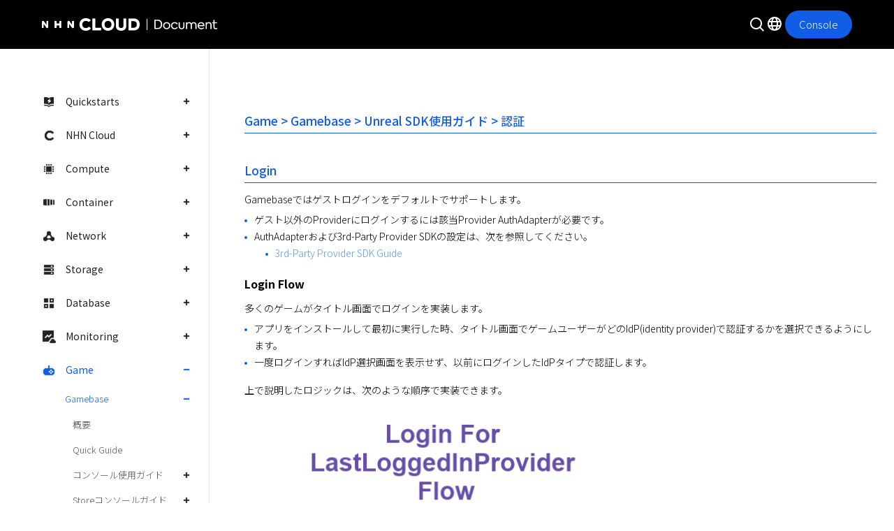

--- FILE ---
content_type: text/html; charset=UTF-8
request_url: https://docs.nhncloud.com/ja/Game/Gamebase/ja/unreal-authentication/
body_size: 27349
content:
<!DOCTYPE html>
<html lang="ja">
    <head>
        <meta charset="utf-8">
        <meta http-equiv="X-UA-Compatible" content="IE=edge">
        <meta name="viewport" content="width=device-width, initial-scale=1.0">
        <meta name="theme-color" content="#ffffff">
        <meta name="google-site-verification" content="-GjgcYdhJPn5yhb0wIFXS6-82y-S9jLRyWHIrKDMOoc" />
        <meta name="naver-site-verification" content="be76814dd0166b957001ef0edaebeadd35de85b6" />
        <title>認証 - NHN Cloud 使用ガイド</title>
        
        
        

        <link rel="apple-touch-icon" sizes="180x180" href="../../../../img/favicons/apple-touch-icon.png">
        <link rel="icon" type="image/png" sizes="32x32" href="../../../../img/favicons/favicon-32x32.png">
        <link rel="icon" type="image/png" sizes="16x16" href="../../../../img/favicons/favicon-16x16.png">
        <link rel="manifest" href="../../../../img/favicons/manifest.json">
        <link rel="mask-icon" href="../../../../img/favicons/safari-pinned-tab.svg" color="#4b96e6">

        <link rel="stylesheet" href="../../../../css/bootstrap4-custom.css">
        <link rel="stylesheet" href="../../../../css/default.css">
        <link id="nhnCloudNavigationCss" rel="stylesheet" media="none" onload="if(media!='all')media='all'" href="">
        <script>
            const devEnvs = ['alpha', 'beta'];
            let nhnCloudNavigationCssUrl = "https://www.nhncloud.com/external/navigation/nhncloud-navigation.css"

            const env = devEnvs.find(env => window.location.origin.includes(env));
            if (env) {
                nhnCloudNavigationCssUrl = `https://${env}-nhncloud.com/external/navigation/nhncloud-navigation.css`
            }

            document.getElementById('nhnCloudNavigationCss').href=nhnCloudNavigationCssUrl
        </script>
        <link rel="stylesheet" href="../../../../css/base.css">
        <link rel="stylesheet" href="../../../../css/navbar-top.css">
        <script src="https://code.jquery.com/jquery-3.2.1.min.js" integrity="sha256-hwg4gsxgFZhOsEEamdOYGBf13FyQuiTwlAQgxVSNgt4=" crossorigin="anonymous"></script>
        <script src="js/userguide_header.js"></script>
    </head>
    <body data-spy="scroll" data-target="#list__rnb" data-offset="110">
        <div id="toast-gnb-header" class="fixed-top scrolled scrolled-fix header">
        </div>
		<div class="page__wrapper">
            <nav class="gnb_wrap">
	<div class="gnb_inner">
		<ul class="gnb" id="gnb">
			
			<li class="gnb_menu">
				
				
				<a class="gnb_link category_menu" data-toggle="collapse" href="#gnb_1"
					>
					<i class="ico_category ico_quickstarts"></i>Quickstarts
				</a>
				<ul class="lst_sub_menu collapse "
					id="gnb_1" data-parent="#gnb">
					
					
					<li class="sub_menu_item">
						<a href="../../../../quickstarts/ja/overview/"
							class="gnb_link link_txt ">概要</a>
					</li>
					
					
					
					<li class="sub_menu_item">
						<a href="../../../../quickstarts/ja/create-account/"
							class="gnb_link link_txt ">1. アカウントの作成とログイン</a>
					</li>
					
					
					
					<li class="sub_menu_item">
						<a href="../../../../quickstarts/ja/create-organization/"
							class="gnb_link link_txt ">2. 組織とプロジェクト作成</a>
					</li>
					
					
					
					<li class="sub_menu_item">
						<a href="../../../../quickstarts/ja/iam-accounts/"
							class="gnb_link link_txt ">3. IAMアカウントとガバナンス設定</a>
					</li>
					
					
					
					<li class="sub_menu_item">
						<a href="../../../../quickstarts/ja/network-setup/"
							class="gnb_link link_txt ">4. ネットワーク設定とインスタンス作成</a>
					</li>
					
					
					
					<li class="sub_menu_item">
						<a href="../../../../quickstarts/ja/configure-security/"
							class="gnb_link link_txt ">5. セキュリティ設定</a>
					</li>
					
					
					
					<li class="sub_menu_item">
						<a href="../../../../quickstarts/ja/create-database/"
							class="gnb_link link_txt ">6. データベースの作成と接続</a>
					</li>
					
					
					
					<li class="sub_menu_item">
						<a href="../../../../quickstarts/ja/create-storage/"
							class="gnb_link link_txt ">7. ストレージの作成と接続</a>
					</li>
					
					
					
					<li class="sub_menu_item">
						<a href="../../../../quickstarts/ja/configure-monitoring/"
							class="gnb_link link_txt ">8. モニタリング設定</a>
					</li>
					
					
					
					<li class="sub_menu_item">
						<a href="../../../../quickstarts/ja/backup-restore/"
							class="gnb_link link_txt ">9. バックアップと復旧</a>
					</li>
					
					
					
					<li class="sub_menu_item">
						<a href="../../../../quickstarts/ja/optimze-performance/"
							class="gnb_link link_txt ">10. 拡張性とパフォーマンス最適化</a>
					</li>
					
					
					
					<li class="sub_menu_item">
						<a href="../../../../quickstarts/ja/cost-management/"
							class="gnb_link link_txt ">11. 費用管理</a>
					</li>
					
					
					
					<li class="sub_menu_item">
						<a href="../../../../quickstarts/ja/cleanup-resources/"
							class="gnb_link link_txt ">12. リソースのクリーンアップと削除</a>
					</li>
					
					
				</ul>
				
			</li>
			
			<li class="gnb_menu">
				
				
				<a class="gnb_link category_menu" data-toggle="collapse" href="#gnb_2"
					>
					<i class="ico_category ico_nhn-cloud"></i>NHN Cloud
				</a>
				<ul class="lst_sub_menu collapse "
					id="gnb_2" data-parent="#gnb">
					
					
					<li class="sub_menu_item">
						<a href="../../../../nhncloud/ja/overview/"
							class="gnb_link link_txt ">概要</a>
					</li>
					
					
					
					<li class="sub_menu_item">
						<a href="../../../../nhncloud/ja/user-guide/"
							class="gnb_link link_txt ">使用ガイド</a>
					</li>
					
					
					
					<li class="sub_menu_item">
						<a href="../../../../nhncloud/ja/console-guide/"
							class="gnb_link link_txt ">コンソールポリシーガイド</a>
					</li>
					
					
					
					<li class="sub_menu_item">
						<a href="../../../../nhncloud/ja/console-user-guide/"
							class="gnb_link link_txt ">コンソール使用ガイド</a>
					</li>
					
					
					
					<li class="sub_menu_item">
						<a href="../../../../nhncloud/ja/resource-policy/"
							class="gnb_link link_txt ">リソース提供ポリシー</a>
					</li>
					
					
					
					<li class="sub_menu_item">
						<a href="../../../../nhncloud/ja/security-policy/"
							class="gnb_link link_txt ">セキュリティポリシー</a>
					</li>
					
					
					
					<li class="sub_menu_item">
						<a class="gnb_link link_txt" data-toggle="collapse"
							href="#gnb_2_7"
							>Public API</a>
						<ul class="lst_sub_menu depth2 collapse "
							id="gnb_2_7" data-parent="#gnb_2">
							
							
					
					<li class="sub_menu_item">
						<a href="../../../../nhncloud/ja/public-api/overview/"
							class="gnb_link link_txt ">概要</a>
					</li>
					
					
					
					<li class="sub_menu_item">
						<a href="../../../../nhncloud/ja/public-api/api-authentication/"
							class="gnb_link link_txt ">API呼び出し及び認証</a>
					</li>
					
					
					
					<li class="sub_menu_item">
						<a href="../../../../nhncloud/ja/public-api/framework-api/"
							class="gnb_link link_txt ">フレームワーク API</a>
					</li>
					
					
					
					<li class="sub_menu_item">
						<a href="../../../../nhncloud/ja/public-api/partner-api/"
							class="gnb_link link_txt ">パートナー管理API</a>
					</li>
					
					
					
					<li class="sub_menu_item">
						<a href="../../../../nhncloud/ja/public-api/release-notes/"
							class="gnb_link link_txt ">リリースノート</a>
					</li>
					
					
							
						</ul>
					</li>
					
					
					
					<li class="sub_menu_item">
						<a class="gnb_link link_txt" data-toggle="collapse"
							href="#gnb_2_8"
							>SDK使用ガイド</a>
						<ul class="lst_sub_menu depth2 collapse "
							id="gnb_2_8" data-parent="#gnb_2">
							
							
					
					<li class="sub_menu_item">
						<a href="../../../../nhncloud/ja/nhncloud-sdk/overview/"
							class="gnb_link link_txt ">概要</a>
					</li>
					
					
					
					<li class="sub_menu_item">
						<a class="gnb_link link_txt" data-toggle="collapse"
							href="#gnb_2_8_2"
							>はじめに</a>
						<ul class="lst_sub_menu depth3 collapse "
							id="gnb_2_8_2" data-parent="#gnb_2_8">
							
							
					
					<li class="sub_menu_item">
						<a href="../../../../nhncloud/ja/nhncloud-sdk/getting-started-android/"
							class="gnb_link link_txt ">Android</a>
					</li>
					
					
					
					<li class="sub_menu_item">
						<a href="../../../../nhncloud/ja/nhncloud-sdk/getting-started-ios/"
							class="gnb_link link_txt ">iOS</a>
					</li>
					
					
					
					<li class="sub_menu_item">
						<a href="../../../../nhncloud/ja/nhncloud-sdk/getting-started-windows/"
							class="gnb_link link_txt ">Windows C++</a>
					</li>
					
					
							
						</ul>
					</li>
					
					
					
					<li class="sub_menu_item">
						<a class="gnb_link link_txt" data-toggle="collapse"
							href="#gnb_2_8_3"
							>Log & Crash</a>
						<ul class="lst_sub_menu depth3 collapse "
							id="gnb_2_8_3" data-parent="#gnb_2_8">
							
							
					
					<li class="sub_menu_item">
						<a href="../../../../nhncloud/ja/nhncloud-sdk/log-collector-android/"
							class="gnb_link link_txt ">Android</a>
					</li>
					
					
					
					<li class="sub_menu_item">
						<a href="../../../../nhncloud/ja/nhncloud-sdk/log-collector-ndk/"
							class="gnb_link link_txt ">Android (NDK)</a>
					</li>
					
					
					
					<li class="sub_menu_item">
						<a href="../../../../nhncloud/ja/nhncloud-sdk/symbol-uploader-android/"
							class="gnb_link link_txt ">Android (Symbol Uploader)</a>
					</li>
					
					
					
					<li class="sub_menu_item">
						<a href="../../../../nhncloud/ja/nhncloud-sdk/log-collector-ios/"
							class="gnb_link link_txt ">iOS</a>
					</li>
					
					
					
					<li class="sub_menu_item">
						<a href="../../../../nhncloud/ja/nhncloud-sdk/log-collector-windows/"
							class="gnb_link link_txt ">Windows C++</a>
					</li>
					
					
					
					<li class="sub_menu_item">
						<a href="../../../../nhncloud/ja/nhncloud-sdk/log-collector-reserved-fields/"
							class="gnb_link link_txt ">Reserved Fields</a>
					</li>
					
					
							
						</ul>
					</li>
					
					
					
					<li class="sub_menu_item">
						<a class="gnb_link link_txt" data-toggle="collapse"
							href="#gnb_2_8_4"
							>IAP</a>
						<ul class="lst_sub_menu depth3 collapse "
							id="gnb_2_8_4" data-parent="#gnb_2_8">
							
							
					
					<li class="sub_menu_item">
						<a href="../../../../nhncloud/ja/nhncloud-sdk/iap-android/"
							class="gnb_link link_txt ">Android</a>
					</li>
					
					
					
					<li class="sub_menu_item">
						<a href="../../../../nhncloud/ja/nhncloud-sdk/iap-ios/"
							class="gnb_link link_txt ">iOS</a>
					</li>
					
					
							
						</ul>
					</li>
					
					
					
					<li class="sub_menu_item">
						<a class="gnb_link link_txt" data-toggle="collapse"
							href="#gnb_2_8_5"
							>Push</a>
						<ul class="lst_sub_menu depth3 collapse "
							id="gnb_2_8_5" data-parent="#gnb_2_8">
							
							
					
					<li class="sub_menu_item">
						<a href="../../../../nhncloud/ja/nhncloud-sdk/push-android/"
							class="gnb_link link_txt ">Android</a>
					</li>
					
					
					
					<li class="sub_menu_item">
						<a href="../../../../nhncloud/ja/nhncloud-sdk/push-ios/"
							class="gnb_link link_txt ">iOS</a>
					</li>
					
					
							
						</ul>
					</li>
					
					
					
					<li class="sub_menu_item">
						<a class="gnb_link link_txt" data-toggle="collapse"
							href="#gnb_2_8_6"
							>OCR</a>
						<ul class="lst_sub_menu depth3 collapse "
							id="gnb_2_8_6" data-parent="#gnb_2_8">
							
							
					
					<li class="sub_menu_item">
						<a href="../../../../nhncloud/ja/nhncloud-sdk/creditcard-recognizer-android/"
							class="gnb_link link_txt ">Credit Card (Android)</a>
					</li>
					
					
					
					<li class="sub_menu_item">
						<a href="../../../../nhncloud/ja/nhncloud-sdk/creditcard-recognizer-ios/"
							class="gnb_link link_txt ">Credit Card (iOS)</a>
					</li>
					
					
					
					<li class="sub_menu_item">
						<a href="../../../../nhncloud/ja/nhncloud-sdk/idcard-recognizer-android/"
							class="gnb_link link_txt ">ID Card (Android)</a>
					</li>
					
					
					
					<li class="sub_menu_item">
						<a href="../../../../nhncloud/ja/nhncloud-sdk/idcard-recognizer-ios/"
							class="gnb_link link_txt ">ID Card (iOS)</a>
					</li>
					
					
							
						</ul>
					</li>
					
					
					
					<li class="sub_menu_item">
						<a class="gnb_link link_txt" data-toggle="collapse"
							href="#gnb_2_8_7"
							>リリースノート</a>
						<ul class="lst_sub_menu depth3 collapse "
							id="gnb_2_8_7" data-parent="#gnb_2_8">
							
							
					
					<li class="sub_menu_item">
						<a href="../../../../nhncloud/ja/nhncloud-sdk/release-notes-android/"
							class="gnb_link link_txt ">Android</a>
					</li>
					
					
					
					<li class="sub_menu_item">
						<a href="../../../../nhncloud/ja/nhncloud-sdk/release-notes-ios/"
							class="gnb_link link_txt ">iOS</a>
					</li>
					
					
					
					<li class="sub_menu_item">
						<a href="../../../../nhncloud/ja/nhncloud-sdk/release-notes-windows/"
							class="gnb_link link_txt ">Windows C++</a>
					</li>
					
					
							
						</ul>
					</li>
					
					
							
						</ul>
					</li>
					
					
					
					<li class="sub_menu_item">
						<a href="../../../../nhncloud/ja/region-guide/"
							class="gnb_link link_txt ">リージョンガイド</a>
					</li>
					
					
				</ul>
				
			</li>
			
			<li class="gnb_menu">
				
				
				<a class="gnb_link category_menu" data-toggle="collapse" href="#gnb_3"
					>
					<i class="ico_category ico_compute"></i>Compute
				</a>
				<ul class="lst_sub_menu collapse "
					id="gnb_3" data-parent="#gnb">
					
					
					<li class="sub_menu_item">
						<a class="gnb_link link_txt" data-toggle="collapse"
							href="#gnb_3_1"
							>Instance</a>
						<ul class="lst_sub_menu depth2 collapse "
							id="gnb_3_1" data-parent="#gnb_3">
							
							
					
					<li class="sub_menu_item">
						<a href="../../../../Compute/Instance/ja/overview/"
							class="gnb_link link_txt ">概要</a>
					</li>
					
					
					
					<li class="sub_menu_item">
						<a href="../../../../Compute/Instance/ja/console-guide/"
							class="gnb_link link_txt ">コンソール使用ガイド</a>
					</li>
					
					
					
					<li class="sub_menu_item">
						<a href="../../../../Compute/Instance/ja/component-guide/"
							class="gnb_link link_txt ">インストールコンポーネントガイド</a>
					</li>
					
					
					
					<li class="sub_menu_item">
						<a href="../../../../Compute/Compute/ja/identity-api/"
							class="gnb_link link_txt ">API使用準備</a>
					</li>
					
					
					
					<li class="sub_menu_item">
						<a href="../../../../Compute/Instance/ja/public-api/"
							class="gnb_link link_txt ">APIガイド</a>
					</li>
					
					
					
					<li class="sub_menu_item">
						<a href="../../../../Compute/Instance/ja/terraform-guide/"
							class="gnb_link link_txt ">Terraform使用ガイド</a>
					</li>
					
					
					
					<li class="sub_menu_item">
						<a href="../../../../Compute/Instance/ja/troubleshooting-guide/"
							class="gnb_link link_txt ">問題解決ガイド</a>
					</li>
					
					
					
					<li class="sub_menu_item">
						<a href="../../../../Compute/Instance/ja/kernel-guide/"
							class="gnb_link link_txt ">カーネルバージョンアップガイド</a>
					</li>
					
					
							
						</ul>
					</li>
					
					
					
					<li class="sub_menu_item">
						<a class="gnb_link link_txt" data-toggle="collapse"
							href="#gnb_3_2"
							>GPU Instance</a>
						<ul class="lst_sub_menu depth2 collapse "
							id="gnb_3_2" data-parent="#gnb_3">
							
							
					
					<li class="sub_menu_item">
						<a href="../../../../Compute/GPU Instance/ja/overview/"
							class="gnb_link link_txt ">概要</a>
					</li>
					
					
					
					<li class="sub_menu_item">
						<a href="../../../../Compute/GPU Instance/ja/console-guide/"
							class="gnb_link link_txt ">コンソール使用ガイド</a>
					</li>
					
					
							
						</ul>
					</li>
					
					
					
					<li class="sub_menu_item">
						<a class="gnb_link link_txt" data-toggle="collapse"
							href="#gnb_3_3"
							>Cloud Functions</a>
						<ul class="lst_sub_menu depth2 collapse "
							id="gnb_3_3" data-parent="#gnb_3">
							
							
					
					<li class="sub_menu_item">
						<a href="../../../../Compute/Cloud Functions/ja/overview/"
							class="gnb_link link_txt ">概要</a>
					</li>
					
					
					
					<li class="sub_menu_item">
						<a href="../../../../Compute/Cloud Functions/ja/console-guide/"
							class="gnb_link link_txt ">コンソール使用ガイド</a>
					</li>
					
					
					
					<li class="sub_menu_item">
						<a href="../../../../Compute/Cloud Functions/ja/trigger-guide/"
							class="gnb_link link_txt ">トリガーガイド</a>
					</li>
					
					
					
					<li class="sub_menu_item">
						<a class="gnb_link link_txt" data-toggle="collapse"
							href="#gnb_3_3_4"
							>コードテンプレートガイド</a>
						<ul class="lst_sub_menu depth3 collapse "
							id="gnb_3_3_4" data-parent="#gnb_3_3">
							
							
					
					<li class="sub_menu_item">
						<a href="../../../../Compute/Cloud Functions/ja/code-template-node-guide/"
							class="gnb_link link_txt ">NodeJS</a>
					</li>
					
					
					
					<li class="sub_menu_item">
						<a href="../../../../Compute/Cloud Functions/ja/code-template-python-guide/"
							class="gnb_link link_txt ">Python</a>
					</li>
					
					
					
					<li class="sub_menu_item">
						<a href="../../../../Compute/Cloud Functions/ja/code-template-go-guide/"
							class="gnb_link link_txt ">Go</a>
					</li>
					
					
					
					<li class="sub_menu_item">
						<a href="../../../../Compute/Cloud Functions/ja/code-template-java-guide/"
							class="gnb_link link_txt ">Java</a>
					</li>
					
					
					
					<li class="sub_menu_item">
						<a href="../../../../Compute/Cloud Functions/ja/code-template-ruby-guide/"
							class="gnb_link link_txt ">Ruby</a>
					</li>
					
					
					
					<li class="sub_menu_item">
						<a href="../../../../Compute/Cloud Functions/ja/code-template-dotnet-guide/"
							class="gnb_link link_txt ">.NET</a>
					</li>
					
					
							
						</ul>
					</li>
					
					
					
					<li class="sub_menu_item">
						<a href="../../../../Compute/Cloud Functions/ja/release-notes/"
							class="gnb_link link_txt ">リリースノート</a>
					</li>
					
					
							
						</ul>
					</li>
					
					
					
					<li class="sub_menu_item">
						<a class="gnb_link link_txt" data-toggle="collapse"
							href="#gnb_3_4"
							>Instance Template</a>
						<ul class="lst_sub_menu depth2 collapse "
							id="gnb_3_4" data-parent="#gnb_3">
							
							
					
					<li class="sub_menu_item">
						<a href="../../../../Compute/Instance Template/ja/overview/"
							class="gnb_link link_txt ">概要</a>
					</li>
					
					
					
					<li class="sub_menu_item">
						<a href="../../../../Compute/Instance Template/ja/console-guide/"
							class="gnb_link link_txt ">コンソール使用ガイド</a>
					</li>
					
					
							
						</ul>
					</li>
					
					
					
					<li class="sub_menu_item">
						<a class="gnb_link link_txt" data-toggle="collapse"
							href="#gnb_3_5"
							>Image</a>
						<ul class="lst_sub_menu depth2 collapse "
							id="gnb_3_5" data-parent="#gnb_3">
							
							
					
					<li class="sub_menu_item">
						<a href="../../../../Compute/Image/ja/overview/"
							class="gnb_link link_txt ">概要</a>
					</li>
					
					
					
					<li class="sub_menu_item">
						<a href="../../../../Compute/Image/ja/console-guide/"
							class="gnb_link link_txt ">コンソール使用ガイド</a>
					</li>
					
					
					
					<li class="sub_menu_item">
						<a href="../../../../Compute/Image/ja/public-api/"
							class="gnb_link link_txt ">APIガイド</a>
					</li>
					
					
							
						</ul>
					</li>
					
					
					
					<li class="sub_menu_item">
						<a class="gnb_link link_txt" data-toggle="collapse"
							href="#gnb_3_6"
							>Image Builder</a>
						<ul class="lst_sub_menu depth2 collapse "
							id="gnb_3_6" data-parent="#gnb_3">
							
							
					
					<li class="sub_menu_item">
						<a href="../../../../Compute/Image Builder/ja/overview/"
							class="gnb_link link_txt ">概要</a>
					</li>
					
					
					
					<li class="sub_menu_item">
						<a href="../../../../Compute/Image Builder/ja/console-guide/"
							class="gnb_link link_txt ">コンソール使用ガイド</a>
					</li>
					
					
					
					<li class="sub_menu_item">
						<a href="../../../../Compute/Image Builder/ja/component-guide/"
							class="gnb_link link_txt ">インストールコンポーネントガイド</a>
					</li>
					
					
							
						</ul>
					</li>
					
					
					
					<li class="sub_menu_item">
						<a class="gnb_link link_txt" data-toggle="collapse"
							href="#gnb_3_7"
							>Auto Scale</a>
						<ul class="lst_sub_menu depth2 collapse "
							id="gnb_3_7" data-parent="#gnb_3">
							
							
					
					<li class="sub_menu_item">
						<a href="../../../../Compute/Auto Scale/ja/overview/"
							class="gnb_link link_txt ">概要</a>
					</li>
					
					
					
					<li class="sub_menu_item">
						<a href="../../../../Compute/Auto Scale/ja/console-guide/"
							class="gnb_link link_txt ">コンソール使用ガイド</a>
					</li>
					
					
							
						</ul>
					</li>
					
					
					
					<li class="sub_menu_item">
						<a href="../../../../Compute/Compute/ja/release-notes/"
							class="gnb_link link_txt ">リリースノート</a>
					</li>
					
					
					
					<li class="sub_menu_item">
						<a class="gnb_link link_txt" data-toggle="collapse"
							href="#gnb_3_9"
							>Virtual Desktop</a>
						<ul class="lst_sub_menu depth2 collapse "
							id="gnb_3_9" data-parent="#gnb_3">
							
							
					
					<li class="sub_menu_item">
						<a href="../../../../Compute/Virtual Desktop/ja/overview/"
							class="gnb_link link_txt ">概要</a>
					</li>
					
					
					
					<li class="sub_menu_item">
						<a href="../../../../Compute/Virtual Desktop/ja/console-guide/"
							class="gnb_link link_txt ">コンソール使用ガイド</a>
					</li>
					
					
					
					<li class="sub_menu_item">
						<a href="../../../../Compute/Virtual Desktop/ja/release-notes/"
							class="gnb_link link_txt ">リリースノート</a>
					</li>
					
					
							
						</ul>
					</li>
					
					
				</ul>
				
			</li>
			
			<li class="gnb_menu">
				
				
				<a class="gnb_link category_menu" data-toggle="collapse" href="#gnb_4"
					>
					<i class="ico_category ico_container"></i>Container
				</a>
				<ul class="lst_sub_menu collapse "
					id="gnb_4" data-parent="#gnb">
					
					
					<li class="sub_menu_item">
						<a class="gnb_link link_txt" data-toggle="collapse"
							href="#gnb_4_1"
							>NHN Kubernetes Service(NKS)</a>
						<ul class="lst_sub_menu depth2 collapse "
							id="gnb_4_1" data-parent="#gnb_4">
							
							
					
					<li class="sub_menu_item">
						<a href="../../../../Container/NKS/ja/overview/"
							class="gnb_link link_txt ">概要</a>
					</li>
					
					
					
					<li class="sub_menu_item">
						<a href="../../../../Container/NKS/ja/user-guide/"
							class="gnb_link link_txt ">使用ガイド</a>
					</li>
					
					
					
					<li class="sub_menu_item">
						<a href="../../../../Container/NKS/ja/public-api/"
							class="gnb_link link_txt ">APIガイド</a>
					</li>
					
					
					
					<li class="sub_menu_item">
						<a href="../../../../Container/NKS/ja/backup-guide/"
							class="gnb_link link_txt ">バックアップガイド</a>
					</li>
					
					
					
					<li class="sub_menu_item">
						<a href="../../../../Container/NKS/ja/troubleshooting-guide/"
							class="gnb_link link_txt ">問題解決ガイド</a>
					</li>
					
					
					
					<li class="sub_menu_item">
						<a href="../../../../Container/NKS/ja/release-notes/"
							class="gnb_link link_txt ">リリースノート</a>
					</li>
					
					
					
					<li class="sub_menu_item">
						<a class="gnb_link link_txt" data-toggle="collapse"
							href="#gnb_4_1_7"
							>アプリケーション·ガイド</a>
						<ul class="lst_sub_menu depth3 collapse "
							id="gnb_4_1_7" data-parent="#gnb_4_1">
							
							
					
					<li class="sub_menu_item">
						<a href="../../../../Container/NKS/ja/istio-guide/"
							class="gnb_link link_txt ">Istio</a>
					</li>
					
					
							
						</ul>
					</li>
					
					
							
						</ul>
					</li>
					
					
					
					<li class="sub_menu_item">
						<a class="gnb_link link_txt" data-toggle="collapse"
							href="#gnb_4_2"
							>NHN Container Registry(NCR)</a>
						<ul class="lst_sub_menu depth2 collapse "
							id="gnb_4_2" data-parent="#gnb_4">
							
							
					
					<li class="sub_menu_item">
						<a href="../../../../Container/NCR/ja/overview/"
							class="gnb_link link_txt ">概要</a>
					</li>
					
					
					
					<li class="sub_menu_item">
						<a href="../../../../Container/NCR/ja/user-guide/"
							class="gnb_link link_txt ">使用ガイド</a>
					</li>
					
					
					
					<li class="sub_menu_item">
						<a href="../../../../Container/NCR/ja/public-api/"
							class="gnb_link link_txt ">APIガイド</a>
					</li>
					
					
					
					<li class="sub_menu_item">
						<a href="../../../../Container/NCR/ja/release-notes/"
							class="gnb_link link_txt ">リリースノート</a>
					</li>
					
					
							
						</ul>
					</li>
					
					
					
					<li class="sub_menu_item">
						<a class="gnb_link link_txt" data-toggle="collapse"
							href="#gnb_4_3"
							>NHN Container Service(NCS)</a>
						<ul class="lst_sub_menu depth2 collapse "
							id="gnb_4_3" data-parent="#gnb_4">
							
							
					
					<li class="sub_menu_item">
						<a href="../../../../Container/NCS/ja/overview/"
							class="gnb_link link_txt ">概要</a>
					</li>
					
					
					
					<li class="sub_menu_item">
						<a href="../../../../Container/NCS/ja/user-guide/"
							class="gnb_link link_txt ">使用ガイド</a>
					</li>
					
					
					
					<li class="sub_menu_item">
						<a href="../../../../Container/NCS/ja/public-api/"
							class="gnb_link link_txt ">APIガイド</a>
					</li>
					
					
					
					<li class="sub_menu_item">
						<a href="../../../../Container/NCS/ja/release-notes/"
							class="gnb_link link_txt ">リリースノート</a>
					</li>
					
					
							
						</ul>
					</li>
					
					
				</ul>
				
			</li>
			
			<li class="gnb_menu">
				
				
				<a class="gnb_link category_menu" data-toggle="collapse" href="#gnb_5"
					>
					<i class="ico_category ico_network"></i>Network
				</a>
				<ul class="lst_sub_menu collapse "
					id="gnb_5" data-parent="#gnb">
					
					
					<li class="sub_menu_item">
						<a class="gnb_link link_txt" data-toggle="collapse"
							href="#gnb_5_1"
							>VPC</a>
						<ul class="lst_sub_menu depth2 collapse "
							id="gnb_5_1" data-parent="#gnb_5">
							
							
					
					<li class="sub_menu_item">
						<a href="../../../../Network/VPC/ja/overview/"
							class="gnb_link link_txt ">概要</a>
					</li>
					
					
					
					<li class="sub_menu_item">
						<a href="../../../../Network/VPC/ja/console-guide/"
							class="gnb_link link_txt ">コンソール使用ガイド</a>
					</li>
					
					
					
					<li class="sub_menu_item">
						<a href="../../../../Network/VPC/ja/public-api/"
							class="gnb_link link_txt ">VPC API ガイド</a>
					</li>
					
					
					
					<li class="sub_menu_item">
						<a href="../../../../Network/VPC/ja/public-api-compat/"
							class="gnb_link link_txt ">Openstack 互換 API ガイド</a>
					</li>
					
					
							
						</ul>
					</li>
					
					
					
					<li class="sub_menu_item">
						<a class="gnb_link link_txt" data-toggle="collapse"
							href="#gnb_5_2"
							>Network Interface</a>
						<ul class="lst_sub_menu depth2 collapse "
							id="gnb_5_2" data-parent="#gnb_5">
							
							
					
					<li class="sub_menu_item">
						<a href="../../../../Network/Network Interface/ja/overview/"
							class="gnb_link link_txt ">概要</a>
					</li>
					
					
					
					<li class="sub_menu_item">
						<a href="../../../../Network/Network Interface/ja/console-guide/"
							class="gnb_link link_txt ">コンソール使用ガイド</a>
					</li>
					
					
							
						</ul>
					</li>
					
					
					
					<li class="sub_menu_item">
						<a class="gnb_link link_txt" data-toggle="collapse"
							href="#gnb_5_3"
							>Flow Log</a>
						<ul class="lst_sub_menu depth2 collapse "
							id="gnb_5_3" data-parent="#gnb_5">
							
							
					
					<li class="sub_menu_item">
						<a href="../../../../Network/Flow Log/ja/overview/"
							class="gnb_link link_txt ">概要</a>
					</li>
					
					
					
					<li class="sub_menu_item">
						<a href="../../../../Network/Flow Log/ja/console-guide/"
							class="gnb_link link_txt ">コンソール使用ガイド</a>
					</li>
					
					
					
					<li class="sub_menu_item">
						<a href="../../../../Network/Flow Log/ja/public-api/"
							class="gnb_link link_txt ">APIガイド</a>
					</li>
					
					
							
						</ul>
					</li>
					
					
					
					<li class="sub_menu_item">
						<a class="gnb_link link_txt" data-toggle="collapse"
							href="#gnb_5_4"
							>Floating IP</a>
						<ul class="lst_sub_menu depth2 collapse "
							id="gnb_5_4" data-parent="#gnb_5">
							
							
					
					<li class="sub_menu_item">
						<a href="../../../../Network/Floating IP/ja/overview/"
							class="gnb_link link_txt ">概要</a>
					</li>
					
					
					
					<li class="sub_menu_item">
						<a href="../../../../Network/Floating IP/ja/console-guide/"
							class="gnb_link link_txt ">コンソール使用ガイド</a>
					</li>
					
					
					
					<li class="sub_menu_item">
						<a href="../../../../Network/Floating IP/ja/public-api/"
							class="gnb_link link_txt ">APIガイド</a>
					</li>
					
					
							
						</ul>
					</li>
					
					
					
					<li class="sub_menu_item">
						<a class="gnb_link link_txt" data-toggle="collapse"
							href="#gnb_5_5"
							>Network ACL</a>
						<ul class="lst_sub_menu depth2 collapse "
							id="gnb_5_5" data-parent="#gnb_5">
							
							
					
					<li class="sub_menu_item">
						<a href="../../../../Network/Network ACL/ja/overview/"
							class="gnb_link link_txt ">概要</a>
					</li>
					
					
					
					<li class="sub_menu_item">
						<a href="../../../../Network/Network ACL/ja/console-guide/"
							class="gnb_link link_txt ">コンソール使用ガイド</a>
					</li>
					
					
					
					<li class="sub_menu_item">
						<a href="../../../../Network/Network ACL/ja/public-api/"
							class="gnb_link link_txt ">APIガイド</a>
					</li>
					
					
							
						</ul>
					</li>
					
					
					
					<li class="sub_menu_item">
						<a class="gnb_link link_txt" data-toggle="collapse"
							href="#gnb_5_6"
							>Security Groups</a>
						<ul class="lst_sub_menu depth2 collapse "
							id="gnb_5_6" data-parent="#gnb_5">
							
							
					
					<li class="sub_menu_item">
						<a href="../../../../Network/Security Groups/ja/overview/"
							class="gnb_link link_txt ">概要</a>
					</li>
					
					
					
					<li class="sub_menu_item">
						<a href="../../../../Network/Security Groups/ja/console-guide/"
							class="gnb_link link_txt ">コンソール使用ガイド</a>
					</li>
					
					
					
					<li class="sub_menu_item">
						<a href="../../../../Network/Security Groups/ja/public-api/"
							class="gnb_link link_txt ">APIガイド</a>
					</li>
					
					
							
						</ul>
					</li>
					
					
					
					<li class="sub_menu_item">
						<a class="gnb_link link_txt" data-toggle="collapse"
							href="#gnb_5_7"
							>Load Balancer</a>
						<ul class="lst_sub_menu depth2 collapse "
							id="gnb_5_7" data-parent="#gnb_5">
							
							
					
					<li class="sub_menu_item">
						<a href="../../../../Network/Load Balancer/ja/overview/"
							class="gnb_link link_txt ">概要</a>
					</li>
					
					
					
					<li class="sub_menu_item">
						<a href="../../../../Network/Load Balancer/ja/console-guide/"
							class="gnb_link link_txt ">コンソール使用ガイド</a>
					</li>
					
					
					
					<li class="sub_menu_item">
						<a href="../../../../Network/Load Balancer/ja/public-api/"
							class="gnb_link link_txt ">APIガイド</a>
					</li>
					
					
							
						</ul>
					</li>
					
					
					
					<li class="sub_menu_item">
						<a class="gnb_link link_txt" data-toggle="collapse"
							href="#gnb_5_8"
							>Transit Hub</a>
						<ul class="lst_sub_menu depth2 collapse "
							id="gnb_5_8" data-parent="#gnb_5">
							
							
					
					<li class="sub_menu_item">
						<a href="../../../../Network/Transit Hub/ja/overview/"
							class="gnb_link link_txt ">概要</a>
					</li>
					
					
					
					<li class="sub_menu_item">
						<a href="../../../../Network/Transit Hub/ja/console-guide/"
							class="gnb_link link_txt ">コンソール使用ガイド</a>
					</li>
					
					
					
					<li class="sub_menu_item">
						<a href="../../../../Network/Transit Hub/ja/public-api/"
							class="gnb_link link_txt ">API ガイド</a>
					</li>
					
					
							
						</ul>
					</li>
					
					
					
					<li class="sub_menu_item">
						<a class="gnb_link link_txt" data-toggle="collapse"
							href="#gnb_5_9"
							>Internet Gateway</a>
						<ul class="lst_sub_menu depth2 collapse "
							id="gnb_5_9" data-parent="#gnb_5">
							
							
					
					<li class="sub_menu_item">
						<a href="../../../../Network/Internet Gateway/ja/overview/"
							class="gnb_link link_txt ">概要</a>
					</li>
					
					
					
					<li class="sub_menu_item">
						<a href="../../../../Network/Internet Gateway/ja/console-guide/"
							class="gnb_link link_txt ">コンソール使用ガイド</a>
					</li>
					
					
					
					<li class="sub_menu_item">
						<a href="../../../../Network/Internet Gateway/ja/public-api/"
							class="gnb_link link_txt ">API ガイド</a>
					</li>
					
					
							
						</ul>
					</li>
					
					
					
					<li class="sub_menu_item">
						<a class="gnb_link link_txt" data-toggle="collapse"
							href="#gnb_5_10"
							>Peering Gateway</a>
						<ul class="lst_sub_menu depth2 collapse "
							id="gnb_5_10" data-parent="#gnb_5">
							
							
					
					<li class="sub_menu_item">
						<a href="../../../../Network/Peering Gateway/ja/overview/"
							class="gnb_link link_txt ">概要</a>
					</li>
					
					
					
					<li class="sub_menu_item">
						<a href="../../../../Network/Peering Gateway/ja/console-guide/"
							class="gnb_link link_txt ">コンソール使用ガイド</a>
					</li>
					
					
							
						</ul>
					</li>
					
					
					
					<li class="sub_menu_item">
						<a class="gnb_link link_txt" data-toggle="collapse"
							href="#gnb_5_11"
							>Colocation Gateway</a>
						<ul class="lst_sub_menu depth2 collapse "
							id="gnb_5_11" data-parent="#gnb_5">
							
							
					
					<li class="sub_menu_item">
						<a href="../../../../Network/Colocation Gateway/ja/overview/"
							class="gnb_link link_txt ">概要</a>
					</li>
					
					
					
					<li class="sub_menu_item">
						<a href="../../../../Network/Colocation Gateway/ja/console-guide/"
							class="gnb_link link_txt ">コンソール使用ガイド</a>
					</li>
					
					
					
					<li class="sub_menu_item">
						<a href="../../../../Network/Colocation Gateway/ja/public-api/"
							class="gnb_link link_txt ">API ガイド</a>
					</li>
					
					
							
						</ul>
					</li>
					
					
					
					<li class="sub_menu_item">
						<a class="gnb_link link_txt" data-toggle="collapse"
							href="#gnb_5_12"
							>NAT Gateway</a>
						<ul class="lst_sub_menu depth2 collapse "
							id="gnb_5_12" data-parent="#gnb_5">
							
							
					
					<li class="sub_menu_item">
						<a href="../../../../Network/NAT Gateway/ja/overview/"
							class="gnb_link link_txt ">概要</a>
					</li>
					
					
					
					<li class="sub_menu_item">
						<a href="../../../../Network/NAT Gateway/ja/console-guide/"
							class="gnb_link link_txt ">コンソール使用ガイド</a>
					</li>
					
					
					
					<li class="sub_menu_item">
						<a href="../../../../Network/NAT Gateway/ja/public-api/"
							class="gnb_link link_txt ">API ガイド</a>
					</li>
					
					
							
						</ul>
					</li>
					
					
					
					<li class="sub_menu_item">
						<a class="gnb_link link_txt" data-toggle="collapse"
							href="#gnb_5_13"
							>VPN Gateway(Site-to-Site VPN)</a>
						<ul class="lst_sub_menu depth2 collapse "
							id="gnb_5_13" data-parent="#gnb_5">
							
							
					
					<li class="sub_menu_item">
						<a href="../../../../Network/VPN Gateway(Site-to-Site VPN)/ja/overview/"
							class="gnb_link link_txt ">概要</a>
					</li>
					
					
					
					<li class="sub_menu_item">
						<a href="../../../../Network/VPN Gateway(Site-to-Site VPN)/ja/console-guide/"
							class="gnb_link link_txt ">コンソール使用ガイド</a>
					</li>
					
					
							
						</ul>
					</li>
					
					
					
					<li class="sub_menu_item">
						<a class="gnb_link link_txt" data-toggle="collapse"
							href="#gnb_5_14"
							>Service Gateway</a>
						<ul class="lst_sub_menu depth2 collapse "
							id="gnb_5_14" data-parent="#gnb_5">
							
							
					
					<li class="sub_menu_item">
						<a href="../../../../Network/Service Gateway/ja/overview/"
							class="gnb_link link_txt ">概要</a>
					</li>
					
					
					
					<li class="sub_menu_item">
						<a href="../../../../Network/Service Gateway/ja/console-guide/"
							class="gnb_link link_txt ">コンソール使用ガイド</a>
					</li>
					
					
					
					<li class="sub_menu_item">
						<a href="../../../../Network/Service Gateway/ja/service-endpoint/"
							class="gnb_link link_txt ">サービスエンドポイント</a>
					</li>
					
					
					
					<li class="sub_menu_item">
						<a href="../../../../Network/Service Gateway/ja/public-api/"
							class="gnb_link link_txt ">API ガイド</a>
					</li>
					
					
							
						</ul>
					</li>
					
					
					
					<li class="sub_menu_item">
						<a class="gnb_link link_txt" data-toggle="collapse"
							href="#gnb_5_15"
							>Traffic Mirroring</a>
						<ul class="lst_sub_menu depth2 collapse "
							id="gnb_5_15" data-parent="#gnb_5">
							
							
					
					<li class="sub_menu_item">
						<a href="../../../../Network/Traffic Mirroring/ja/overview/"
							class="gnb_link link_txt ">概要</a>
					</li>
					
					
					
					<li class="sub_menu_item">
						<a href="../../../../Network/Traffic Mirroring/ja/console-guide/"
							class="gnb_link link_txt ">コンソール使用ガイド</a>
					</li>
					
					
					
					<li class="sub_menu_item">
						<a href="../../../../Network/Traffic Mirroring/ja/public-api/"
							class="gnb_link link_txt ">API ガイド</a>
					</li>
					
					
							
						</ul>
					</li>
					
					
					
					<li class="sub_menu_item">
						<a class="gnb_link link_txt" data-toggle="collapse"
							href="#gnb_5_16"
							>Direct Connect</a>
						<ul class="lst_sub_menu depth2 collapse "
							id="gnb_5_16" data-parent="#gnb_5">
							
							
					
					<li class="sub_menu_item">
						<a href="../../../../Network/Direct Connect/ja/overview/"
							class="gnb_link link_txt ">概要</a>
					</li>
					
					
					
					<li class="sub_menu_item">
						<a href="../../../../Network/Direct Connect/ja/console-guide/"
							class="gnb_link link_txt ">コンソール使用ガイド</a>
					</li>
					
					
					
					<li class="sub_menu_item">
						<a href="../../../../Network/Direct Connect/ja/release-notes/"
							class="gnb_link link_txt ">リリースノート</a>
					</li>
					
					
							
						</ul>
					</li>
					
					
					
					<li class="sub_menu_item">
						<a class="gnb_link link_txt" data-toggle="collapse"
							href="#gnb_5_17"
							>Private DNS</a>
						<ul class="lst_sub_menu depth2 collapse "
							id="gnb_5_17" data-parent="#gnb_5">
							
							
					
					<li class="sub_menu_item">
						<a href="../../../../Network/Private DNS/ja/overview/"
							class="gnb_link link_txt ">概要</a>
					</li>
					
					
					
					<li class="sub_menu_item">
						<a href="../../../../Network/Private DNS/ja/console-guide/"
							class="gnb_link link_txt ">コンソール使用ガイド</a>
					</li>
					
					
					
					<li class="sub_menu_item">
						<a href="../../../../Network/Private DNS/ja/public-api/"
							class="gnb_link link_txt ">API ガイド</a>
					</li>
					
					
							
						</ul>
					</li>
					
					
					
					<li class="sub_menu_item">
						<a class="gnb_link link_txt" data-toggle="collapse"
							href="#gnb_5_18"
							>DNS Plus</a>
						<ul class="lst_sub_menu depth2 collapse "
							id="gnb_5_18" data-parent="#gnb_5">
							
							
					
					<li class="sub_menu_item">
						<a href="../../../../Network/DNS Plus/ja/Overview/"
							class="gnb_link link_txt ">概要</a>
					</li>
					
					
					
					<li class="sub_menu_item">
						<a href="../../../../Network/DNS Plus/ja/console-guide/"
							class="gnb_link link_txt ">コンソール使用ガイド</a>
					</li>
					
					
					
					<li class="sub_menu_item">
						<a href="../../../../Network/DNS Plus/ja/api-guide/"
							class="gnb_link link_txt ">APIガイド</a>
					</li>
					
					
							
						</ul>
					</li>
					
					
					
					<li class="sub_menu_item">
						<a href="../../../../Network/Network/ja/release-notes/"
							class="gnb_link link_txt ">リリースノート</a>
					</li>
					
					
				</ul>
				
			</li>
			
			<li class="gnb_menu">
				
				
				<a class="gnb_link category_menu" data-toggle="collapse" href="#gnb_6"
					>
					<i class="ico_category ico_storage"></i>Storage
				</a>
				<ul class="lst_sub_menu collapse "
					id="gnb_6" data-parent="#gnb">
					
					
					<li class="sub_menu_item">
						<a class="gnb_link link_txt" data-toggle="collapse"
							href="#gnb_6_1"
							>Block Storage</a>
						<ul class="lst_sub_menu depth2 collapse "
							id="gnb_6_1" data-parent="#gnb_6">
							
							
					
					<li class="sub_menu_item">
						<a href="../../../../Storage/Block Storage/ja/overview/"
							class="gnb_link link_txt ">概要</a>
					</li>
					
					
					
					<li class="sub_menu_item">
						<a href="../../../../Storage/Block Storage/ja/console-guide/"
							class="gnb_link link_txt ">コンソール使用ガイド</a>
					</li>
					
					
					
					<li class="sub_menu_item">
						<a href="../../../../Storage/Block Storage/ja/public-api/"
							class="gnb_link link_txt ">APIガイド</a>
					</li>
					
					
					
					<li class="sub_menu_item">
						<a href="../../../../Storage/Block Storage/ja/data-wiping-guide/"
							class="gnb_link link_txt ">データ完全削除ガイド</a>
					</li>
					
					
					
					<li class="sub_menu_item">
						<a href="../../../../Storage/Block Storage/ja/release-notes/"
							class="gnb_link link_txt ">リリースノート</a>
					</li>
					
					
							
						</ul>
					</li>
					
					
					
					<li class="sub_menu_item">
						<a class="gnb_link link_txt" data-toggle="collapse"
							href="#gnb_6_2"
							>NAS</a>
						<ul class="lst_sub_menu depth2 collapse "
							id="gnb_6_2" data-parent="#gnb_6">
							
							
					
					<li class="sub_menu_item">
						<a href="../../../../Storage/NAS/ja/overview/"
							class="gnb_link link_txt ">概要</a>
					</li>
					
					
					
					<li class="sub_menu_item">
						<a href="../../../../Storage/NAS/ja/console-guide/"
							class="gnb_link link_txt ">コンソール使用ガイド</a>
					</li>
					
					
					
					<li class="sub_menu_item">
						<a href="../../../../Storage/NAS/ja/api-guide/"
							class="gnb_link link_txt ">APIガイド</a>
					</li>
					
					
					
					<li class="sub_menu_item">
						<a href="../../../../Storage/NAS/ja/release-notes/"
							class="gnb_link link_txt ">リリースノート</a>
					</li>
					
					
							
						</ul>
					</li>
					
					
					
					<li class="sub_menu_item">
						<a class="gnb_link link_txt" data-toggle="collapse"
							href="#gnb_6_3"
							>NAS (offline)</a>
						<ul class="lst_sub_menu depth2 collapse "
							id="gnb_6_3" data-parent="#gnb_6">
							
							
					
					<li class="sub_menu_item">
						<a href="../../../../Storage/NAS (offline)/ja/overview/"
							class="gnb_link link_txt ">概要</a>
					</li>
					
					
					
					<li class="sub_menu_item">
						<a href="../../../../Storage/NAS (offline)/ja/console-guide/"
							class="gnb_link link_txt ">コンソール使用ガイド</a>
					</li>
					
					
					
					<li class="sub_menu_item">
						<a href="../../../../Storage/NAS (offline)/ja/release-notes/"
							class="gnb_link link_txt ">リリースノート</a>
					</li>
					
					
							
						</ul>
					</li>
					
					
					
					<li class="sub_menu_item">
						<a class="gnb_link link_txt" data-toggle="collapse"
							href="#gnb_6_4"
							>Object Storage</a>
						<ul class="lst_sub_menu depth2 collapse "
							id="gnb_6_4" data-parent="#gnb_6">
							
							
					
					<li class="sub_menu_item">
						<a href="../../../../Storage/Object Storage/ja/Overview/"
							class="gnb_link link_txt ">概要</a>
					</li>
					
					
					
					<li class="sub_menu_item">
						<a href="../../../../Storage/Object Storage/ja/console-guide/"
							class="gnb_link link_txt ">コンソール使用ガイド</a>
					</li>
					
					
					
					<li class="sub_menu_item">
						<a href="../../../../Storage/Object Storage/ja/api-guide/"
							class="gnb_link link_txt ">APIガイド</a>
					</li>
					
					
					
					<li class="sub_menu_item">
						<a href="../../../../Storage/Object Storage/ja/acl-guide/"
							class="gnb_link link_txt ">アクセスポリシー設定ガイド</a>
					</li>
					
					
					
					<li class="sub_menu_item">
						<a href="../../../../Storage/Object Storage/ja/s3-api-guide/"
							class="gnb_link link_txt ">Amazon S3 API 互換ガイド</a>
					</li>
					
					
					
					<li class="sub_menu_item">
						<a href="../../../../Storage/Object Storage/ja/third-party-tools-guide/"
							class="gnb_link link_txt ">サードパーティ使用ガイド</a>
					</li>
					
					
					
					<li class="sub_menu_item">
						<a href="../../../../Storage/Object Storage/ja/trouble-shooting-guide/"
							class="gnb_link link_txt ">問題解決ガイド</a>
					</li>
					
					
					
					<li class="sub_menu_item">
						<a href="../../../../Storage/Object Storage/ja/release-notes/"
							class="gnb_link link_txt ">リリースノート</a>
					</li>
					
					
							
						</ul>
					</li>
					
					
					
					<li class="sub_menu_item">
						<a class="gnb_link link_txt" data-toggle="collapse"
							href="#gnb_6_5"
							>Backup</a>
						<ul class="lst_sub_menu depth2 collapse "
							id="gnb_6_5" data-parent="#gnb_6">
							
							
					
					<li class="sub_menu_item">
						<a href="../../../../Storage/Backup/ja/overview/"
							class="gnb_link link_txt ">概要</a>
					</li>
					
					
					
					<li class="sub_menu_item">
						<a href="../../../../Storage/Backup/ja/console-guide/"
							class="gnb_link link_txt ">コンソール使用ガイド</a>
					</li>
					
					
					
					<li class="sub_menu_item">
						<a href="../../../../Storage/Backup/ja/release-notes/"
							class="gnb_link link_txt ">リリースノート</a>
					</li>
					
					
							
						</ul>
					</li>
					
					
					
					<li class="sub_menu_item">
						<a class="gnb_link link_txt" data-toggle="collapse"
							href="#gnb_6_6"
							>Storage Gateway</a>
						<ul class="lst_sub_menu depth2 collapse "
							id="gnb_6_6" data-parent="#gnb_6">
							
							
					
					<li class="sub_menu_item">
						<a href="../../../../Storage/Storage Gateway/ja/overview/"
							class="gnb_link link_txt ">概要</a>
					</li>
					
					
					
					<li class="sub_menu_item">
						<a href="../../../../Storage/Storage Gateway/ja/console-guide/"
							class="gnb_link link_txt ">コンソール使用ガイド</a>
					</li>
					
					
					
					<li class="sub_menu_item">
						<a href="../../../../Storage/Storage Gateway/ja/release-notes/"
							class="gnb_link link_txt ">リリースノート</a>
					</li>
					
					
							
						</ul>
					</li>
					
					
				</ul>
				
			</li>
			
			<li class="gnb_menu">
				
				
				<a class="gnb_link category_menu" data-toggle="collapse" href="#gnb_7"
					>
					<i class="ico_category ico_database"></i>Database
				</a>
				<ul class="lst_sub_menu collapse "
					id="gnb_7" data-parent="#gnb">
					
					
					<li class="sub_menu_item">
						<a class="gnb_link link_txt" data-toggle="collapse"
							href="#gnb_7_1"
							>RDS for MySQL</a>
						<ul class="lst_sub_menu depth2 collapse "
							id="gnb_7_1" data-parent="#gnb_7">
							
							
					
					<li class="sub_menu_item">
						<a href="../../../../Database/RDS for MySQL/ja/overview/"
							class="gnb_link link_txt ">概要</a>
					</li>
					
					
					
					<li class="sub_menu_item">
						<a href="../../../../Database/RDS for MySQL/ja/db-instance/"
							class="gnb_link link_txt ">DBインスタンス</a>
					</li>
					
					
					
					<li class="sub_menu_item">
						<a href="../../../../Database/RDS for MySQL/ja/db-engine/"
							class="gnb_link link_txt ">DBエンジン</a>
					</li>
					
					
					
					<li class="sub_menu_item">
						<a href="../../../../Database/RDS for MySQL/ja/backup-and-restore/"
							class="gnb_link link_txt ">バックアップおよび復元</a>
					</li>
					
					
					
					<li class="sub_menu_item">
						<a href="../../../../Database/RDS for MySQL/ja/db-security-group/"
							class="gnb_link link_txt ">DBセキュリティグループ</a>
					</li>
					
					
					
					<li class="sub_menu_item">
						<a href="../../../../Database/RDS for MySQL/ja/parameter-group/"
							class="gnb_link link_txt ">パラメータグループ</a>
					</li>
					
					
					
					<li class="sub_menu_item">
						<a href="../../../../Database/RDS for MySQL/ja/server-dashboard/"
							class="gnb_link link_txt ">サーバーダッシュボード</a>
					</li>
					
					
					
					<li class="sub_menu_item">
						<a href="../../../../Database/RDS for MySQL/ja/notification/"
							class="gnb_link link_txt ">通知</a>
					</li>
					
					
					
					<li class="sub_menu_item">
						<a href="../../../../Database/RDS for MySQL/ja/analysis/"
							class="gnb_link link_txt ">分析</a>
					</li>
					
					
					
					<li class="sub_menu_item">
						<a href="../../../../Database/RDS for MySQL/ja/api-guide-v3.0/"
							class="gnb_link link_txt ">API v3.0 ガイド</a>
					</li>
					
					
					
					<li class="sub_menu_item">
						<a href="../../../../Database/RDS for MySQL/ja/api-guide-v2.0/"
							class="gnb_link link_txt ">API v2.0 ガイド</a>
					</li>
					
					
					
					<li class="sub_menu_item">
						<a href="../../../../Database/RDS for MySQL/ja/release-notes/"
							class="gnb_link link_txt ">リリースノート</a>
					</li>
					
					
							
						</ul>
					</li>
					
					
					
					<li class="sub_menu_item">
						<a class="gnb_link link_txt" data-toggle="collapse"
							href="#gnb_7_2"
							>RDS for PostgreSQL</a>
						<ul class="lst_sub_menu depth2 collapse "
							id="gnb_7_2" data-parent="#gnb_7">
							
							
					
					<li class="sub_menu_item">
						<a href="../../../../Database/RDS for PostgreSQL/ja/overview/"
							class="gnb_link link_txt ">概要</a>
					</li>
					
					
					
					<li class="sub_menu_item">
						<a href="../../../../Database/RDS for PostgreSQL/ja/db-instance/"
							class="gnb_link link_txt ">DBインスタンス</a>
					</li>
					
					
					
					<li class="sub_menu_item">
						<a href="../../../../Database/RDS for PostgreSQL/ja/db-engine/"
							class="gnb_link link_txt ">DBエンジン</a>
					</li>
					
					
					
					<li class="sub_menu_item">
						<a href="../../../../Database/RDS for PostgreSQL/ja/db-extension/"
							class="gnb_link link_txt ">DB延長</a>
					</li>
					
					
					
					<li class="sub_menu_item">
						<a href="../../../../Database/RDS for PostgreSQL/ja/backup-and-restore/"
							class="gnb_link link_txt ">バックアップおよび復元</a>
					</li>
					
					
					
					<li class="sub_menu_item">
						<a href="../../../../Database/RDS for PostgreSQL/ja/db-security-group/"
							class="gnb_link link_txt ">DBセキュリティグループ</a>
					</li>
					
					
					
					<li class="sub_menu_item">
						<a href="../../../../Database/RDS for PostgreSQL/ja/parameter-group/"
							class="gnb_link link_txt ">パラメータグループ</a>
					</li>
					
					
					
					<li class="sub_menu_item">
						<a href="../../../../Database/RDS for PostgreSQL/ja/server-dashboard/"
							class="gnb_link link_txt ">サーバーダッシュボード</a>
					</li>
					
					
					
					<li class="sub_menu_item">
						<a href="../../../../Database/RDS for PostgreSQL/ja/event/"
							class="gnb_link link_txt ">イベント</a>
					</li>
					
					
					
					<li class="sub_menu_item">
						<a href="../../../../Database/RDS for PostgreSQL/ja/notification/"
							class="gnb_link link_txt ">通知</a>
					</li>
					
					
					
					<li class="sub_menu_item">
						<a href="../../../../Database/RDS for PostgreSQL/ja/api-guide-v1.0/"
							class="gnb_link link_txt ">API v1.0 ガイド</a>
					</li>
					
					
					
					<li class="sub_menu_item">
						<a href="../../../../Database/RDS for PostgreSQL/ja/release-notes/"
							class="gnb_link link_txt ">リリースノート</a>
					</li>
					
					
							
						</ul>
					</li>
					
					
					
					<li class="sub_menu_item">
						<a class="gnb_link link_txt" data-toggle="collapse"
							href="#gnb_7_3"
							>RDS for MariaDB</a>
						<ul class="lst_sub_menu depth2 collapse "
							id="gnb_7_3" data-parent="#gnb_7">
							
							
					
					<li class="sub_menu_item">
						<a href="../../../../Database/RDS for MariaDB/ja/overview/"
							class="gnb_link link_txt ">概要</a>
					</li>
					
					
					
					<li class="sub_menu_item">
						<a href="../../../../Database/RDS for MariaDB/ja/db-instance/"
							class="gnb_link link_txt ">DBインスタンス</a>
					</li>
					
					
					
					<li class="sub_menu_item">
						<a href="../../../../Database/RDS for MariaDB/ja/backup-and-restore/"
							class="gnb_link link_txt ">バックアップおよび復元</a>
					</li>
					
					
					
					<li class="sub_menu_item">
						<a href="../../../../Database/RDS for MariaDB/ja/db-security-group/"
							class="gnb_link link_txt ">DBセキュリティグループ</a>
					</li>
					
					
					
					<li class="sub_menu_item">
						<a href="../../../../Database/RDS for MariaDB/ja/parameter-group/"
							class="gnb_link link_txt ">パラメータグループ</a>
					</li>
					
					
					
					<li class="sub_menu_item">
						<a href="../../../../Database/RDS for MariaDB/ja/server-dashboard/"
							class="gnb_link link_txt ">サーバーダッシュボード</a>
					</li>
					
					
					
					<li class="sub_menu_item">
						<a href="../../../../Database/RDS for MariaDB/ja/notification/"
							class="gnb_link link_txt ">通知</a>
					</li>
					
					
					
					<li class="sub_menu_item">
						<a href="../../../../Database/RDS for MariaDB/ja/analysis/"
							class="gnb_link link_txt ">分析</a>
					</li>
					
					
					
					<li class="sub_menu_item">
						<a href="../../../../Database/RDS for MariaDB/ja/api-guide-v3.0/"
							class="gnb_link link_txt ">API v3.0 ガイド</a>
					</li>
					
					
					
					<li class="sub_menu_item">
						<a href="../../../../Database/RDS for MariaDB/ja/api-guide-v2.0/"
							class="gnb_link link_txt ">API v2.0 ガイド</a>
					</li>
					
					
					
					<li class="sub_menu_item">
						<a href="../../../../Database/RDS for MariaDB/ja/release-notes/"
							class="gnb_link link_txt ">リリースノート</a>
					</li>
					
					
							
						</ul>
					</li>
					
					
					
					<li class="sub_menu_item">
						<a class="gnb_link link_txt" data-toggle="collapse"
							href="#gnb_7_4"
							>RDS for MS-SQL</a>
						<ul class="lst_sub_menu depth2 collapse "
							id="gnb_7_4" data-parent="#gnb_7">
							
							
					
					<li class="sub_menu_item">
						<a href="../../../../Database/RDS for SQL Server/ja/overview/"
							class="gnb_link link_txt ">概要</a>
					</li>
					
					
					
					<li class="sub_menu_item">
						<a href="../../../../Database/RDS for SQL Server/ja/db-instance/"
							class="gnb_link link_txt ">DBインスタンス</a>
					</li>
					
					
					
					<li class="sub_menu_item">
						<a href="../../../../Database/RDS for SQL Server/ja/database-connection/"
							class="gnb_link link_txt ">データベース接続</a>
					</li>
					
					
					
					<li class="sub_menu_item">
						<a href="../../../../Database/RDS for SQL Server/ja/database-usage/"
							class="gnb_link link_txt ">データベース使用</a>
					</li>
					
					
					
					<li class="sub_menu_item">
						<a href="../../../../Database/RDS for SQL Server/ja/backup-restore/"
							class="gnb_link link_txt ">データベース使用</a>
					</li>
					
					
					
					<li class="sub_menu_item">
						<a href="../../../../Database/RDS for SQL Server/ja/parameter-group/"
							class="gnb_link link_txt ">パラメータグループ</a>
					</li>
					
					
					
					<li class="sub_menu_item">
						<a href="../../../../Database/RDS for SQL Server/ja/reserved-process/"
							class="gnb_link link_txt ">予約タスク</a>
					</li>
					
					
					
					<li class="sub_menu_item">
						<a href="../../../../Database/RDS for SQL Server/ja/monitoring/"
							class="gnb_link link_txt ">モニタリング</a>
					</li>
					
					
					
					<li class="sub_menu_item">
						<a href="../../../../Database/RDS for SQL Server/ja/console-guide/"
							class="gnb_link link_txt ">コンソール使用ガイド</a>
					</li>
					
					
					
					<li class="sub_menu_item">
						<a href="../../../../Database/RDS for SQL Server/ja/release-notes/"
							class="gnb_link link_txt ">リリースノート</a>
					</li>
					
					
							
						</ul>
					</li>
					
					
					
					<li class="sub_menu_item">
						<a class="gnb_link link_txt" data-toggle="collapse"
							href="#gnb_7_5"
							>EasyCache</a>
						<ul class="lst_sub_menu depth2 collapse "
							id="gnb_7_5" data-parent="#gnb_7">
							
							
					
					<li class="sub_menu_item">
						<a href="../../../../Database/EasyCache/ja/overview/"
							class="gnb_link link_txt ">概要</a>
					</li>
					
					
					
					<li class="sub_menu_item">
						<a class="gnb_link link_txt" data-toggle="collapse"
							href="#gnb_7_5_2"
							>コンソール使用ガイド</a>
						<ul class="lst_sub_menu depth3 collapse "
							id="gnb_7_5_2" data-parent="#gnb_7_5">
							
							
					
					<li class="sub_menu_item">
						<a href="../../../../Database/EasyCache/ja/console-guide/cache/"
							class="gnb_link link_txt ">キャッシュ</a>
					</li>
					
					
					
					<li class="sub_menu_item">
						<a href="../../../../Database/EasyCache/ja/console-guide/backup/"
							class="gnb_link link_txt ">バックアップ及び復元</a>
					</li>
					
					
					
					<li class="sub_menu_item">
						<a href="../../../../Database/EasyCache/ja/console-guide/db-security-group/"
							class="gnb_link link_txt ">DBセキュリティグループ</a>
					</li>
					
					
					
					<li class="sub_menu_item">
						<a href="../../../../Database/EasyCache/ja/console-guide/parameter-group/"
							class="gnb_link link_txt ">パラメータグループ</a>
					</li>
					
					
					
					<li class="sub_menu_item">
						<a href="../../../../Database/EasyCache/ja/console-guide/server-dashboard/"
							class="gnb_link link_txt ">サーバーダッシュボード</a>
					</li>
					
					
					
					<li class="sub_menu_item">
						<a href="../../../../Database/EasyCache/ja/console-guide/event/"
							class="gnb_link link_txt ">イベント</a>
					</li>
					
					
					
					<li class="sub_menu_item">
						<a href="../../../../Database/EasyCache/ja/console-guide/notification/"
							class="gnb_link link_txt ">通知</a>
					</li>
					
					
							
						</ul>
					</li>
					
					
					
					<li class="sub_menu_item">
						<a href="../../../../Database/EasyCache/ja/developer-guide/"
							class="gnb_link link_txt ">開発者ガイド</a>
					</li>
					
					
					
					<li class="sub_menu_item">
						<a href="../../../../Database/EasyCache/ja/release-notes/"
							class="gnb_link link_txt ">リリースノート</a>
					</li>
					
					
							
						</ul>
					</li>
					
					
				</ul>
				
			</li>
			
			<li class="gnb_menu">
				
				
				<a class="gnb_link category_menu" data-toggle="collapse" href="#gnb_8"
					>
					<i class="ico_category ico_monitoring"></i>Monitoring
				</a>
				<ul class="lst_sub_menu collapse "
					id="gnb_8" data-parent="#gnb">
					
					
					<li class="sub_menu_item">
						<a class="gnb_link link_txt" data-toggle="collapse"
							href="#gnb_8_1"
							>Service Monitoring</a>
						<ul class="lst_sub_menu depth2 collapse "
							id="gnb_8_1" data-parent="#gnb_8">
							
							
					
					<li class="sub_menu_item">
						<a href="../../../../Monitoring/Service Monitoring/ja/overview/"
							class="gnb_link link_txt ">概要</a>
					</li>
					
					
					
					<li class="sub_menu_item">
						<a href="../../../../Monitoring/Service Monitoring/ja/console-guide/"
							class="gnb_link link_txt ">コンソール使用ガイド</a>
					</li>
					
					
					
					<li class="sub_menu_item">
						<a href="../../../../Monitoring/Service Monitoring/ja/api-guide/"
							class="gnb_link link_txt ">APIガイド</a>
					</li>
					
					
					
					<li class="sub_menu_item">
						<a href="../../../../Monitoring/Service Monitoring/ja/release-notes/"
							class="gnb_link link_txt ">リリースノート</a>
					</li>
					
					
							
						</ul>
					</li>
					
					
					
					<li class="sub_menu_item">
						<a class="gnb_link link_txt" data-toggle="collapse"
							href="#gnb_8_2"
							>Cloud Monitoring</a>
						<ul class="lst_sub_menu depth2 collapse "
							id="gnb_8_2" data-parent="#gnb_8">
							
							
					
					<li class="sub_menu_item">
						<a href="../../../../Monitoring/Cloud Monitoring/ja/overview/"
							class="gnb_link link_txt ">概要</a>
					</li>
					
					
					
					<li class="sub_menu_item">
						<a href="../../../../Monitoring/Cloud Monitoring/ja/metric-dictionary/"
							class="gnb_link link_txt ">指標ガイド</a>
					</li>
					
					
					
					<li class="sub_menu_item">
						<a href="../../../../Monitoring/Cloud Monitoring/ja/new-instance-metric/"
							class="gnb_link link_txt ">Instance新規メトリクス連携ガイド</a>
					</li>
					
					
					
					<li class="sub_menu_item">
						<a href="../../../../Monitoring/Cloud Monitoring/ja/console-guide/"
							class="gnb_link link_txt ">コンソール使用ガイド</a>
					</li>
					
					
					
					<li class="sub_menu_item">
						<a href="../../../../Monitoring/Cloud Monitoring/ja/user-guide/"
							class="gnb_link link_txt ">使用シナリオ</a>
					</li>
					
					
					
					<li class="sub_menu_item">
						<a href="../../../../Monitoring/Cloud Monitoring/ja/release-notes/"
							class="gnb_link link_txt ">リリースノート</a>
					</li>
					
					
							
						</ul>
					</li>
					
					
				</ul>
				
			</li>
			
			<li class="gnb_menu">
				
				
				<a class="gnb_link category_menu" data-toggle="collapse" href="#gnb_9"
					aria-expanded="true" >
					<i class="ico_category ico_game"></i>Game
				</a>
				<ul class="lst_sub_menu collapse current show"
					id="gnb_9" data-parent="#gnb">
					
					
					<li class="sub_menu_item">
						<a class="gnb_link link_txt" data-toggle="collapse"
							href="#gnb_9_1"
							aria-expanded="true"
							>Gamebase</a>
						<ul class="lst_sub_menu depth2 collapse current show"
							id="gnb_9_1" data-parent="#gnb_9">
							
							
					
					<li class="sub_menu_item">
						<a href="../Overview/"
							class="gnb_link link_txt ">概要</a>
					</li>
					
					
					
					<li class="sub_menu_item">
						<a href="../quick-guide/"
							class="gnb_link link_txt ">Quick Guide</a>
					</li>
					
					
					
					<li class="sub_menu_item">
						<a class="gnb_link link_txt" data-toggle="collapse"
							href="#gnb_9_1_3"
							>コンソール使用ガイド</a>
						<ul class="lst_sub_menu depth3 collapse "
							id="gnb_9_1_3" data-parent="#gnb_9_1">
							
							
					
					<li class="sub_menu_item">
						<a href="../oper-analytics/"
							class="gnb_link link_txt ">Analytics</a>
					</li>
					
					
					
					<li class="sub_menu_item">
						<a href="../oper-app/"
							class="gnb_link link_txt ">アプリ</a>
					</li>
					
					
					
					<li class="sub_menu_item">
						<a href="../oper-operation/"
							class="gnb_link link_txt ">運営</a>
					</li>
					
					
					
					<li class="sub_menu_item">
						<a href="../oper-push/"
							class="gnb_link link_txt ">プッシュ</a>
					</li>
					
					
					
					<li class="sub_menu_item">
						<a href="../oper-member/"
							class="gnb_link link_txt ">会員</a>
					</li>
					
					
					
					<li class="sub_menu_item">
						<a href="../oper-ban/"
							class="gnb_link link_txt ">利用停止</a>
					</li>
					
					
					
					<li class="sub_menu_item">
						<a href="../oper-purchase/"
							class="gnb_link link_txt ">決済</a>
					</li>
					
					
					
					<li class="sub_menu_item">
						<a href="../oper-coupon/"
							class="gnb_link link_txt ">クーポン</a>
					</li>
					
					
					
					<li class="sub_menu_item">
						<a href="../oper-customer-service/"
							class="gnb_link link_txt ">お問い合わせ</a>
					</li>
					
					
					
					<li class="sub_menu_item">
						<a href="../oper-management/"
							class="gnb_link link_txt ">管理</a>
					</li>
					
					
							
						</ul>
					</li>
					
					
					
					<li class="sub_menu_item">
						<a class="gnb_link link_txt" data-toggle="collapse"
							href="#gnb_9_1_4"
							>Storeコンソールガイド</a>
						<ul class="lst_sub_menu depth3 collapse "
							id="gnb_9_1_4" data-parent="#gnb_9_1">
							
							
					
					<li class="sub_menu_item">
						<a href="../console-google-guide/"
							class="gnb_link link_txt ">Googleコンソールガイド</a>
					</li>
					
					
					
					<li class="sub_menu_item">
						<a href="../console-apple-guide/"
							class="gnb_link link_txt ">Appleコンソールガイド</a>
					</li>
					
					
					
					<li class="sub_menu_item">
						<a href="../console-onestore-guide/"
							class="gnb_link link_txt ">ONE Storeコンソールガイド</a>
					</li>
					
					
					
					<li class="sub_menu_item">
						<a href="../console-galaxy-guide/"
							class="gnb_link link_txt ">Galaxyコンソールガイド</a>
					</li>
					
					
					
					<li class="sub_menu_item">
						<a href="../console-mycard-guide/"
							class="gnb_link link_txt ">MyCardコンソールガイド</a>
					</li>
					
					
					
					<li class="sub_menu_item">
						<a href="../console-amazon-guide/"
							class="gnb_link link_txt ">Amazonコンソールガイド</a>
					</li>
					
					
					
					<li class="sub_menu_item">
						<a href="../console-huawei-guide/"
							class="gnb_link link_txt ">Huaweiコンソールガイド</a>
					</li>
					
					
					
					<li class="sub_menu_item">
						<a href="../console-epicgames-guide/"
							class="gnb_link link_txt ">Epic Games Storeコンソールガイド</a>
					</li>
					
					
					
					<li class="sub_menu_item">
						<a href="../console-steam-guide/"
							class="gnb_link link_txt ">Steamコンソールガイド</a>
					</li>
					
					
							
						</ul>
					</li>
					
					
					
					<li class="sub_menu_item">
						<a class="gnb_link link_txt" data-toggle="collapse"
							href="#gnb_9_1_5"
							>Android SDK使用ガイド</a>
						<ul class="lst_sub_menu depth3 collapse "
							id="gnb_9_1_5" data-parent="#gnb_9_1">
							
							
					
					<li class="sub_menu_item">
						<a href="../aos-started/"
							class="gnb_link link_txt ">はじめに</a>
					</li>
					
					
					
					<li class="sub_menu_item">
						<a href="../aos-initialization/"
							class="gnb_link link_txt ">初期化</a>
					</li>
					
					
					
					<li class="sub_menu_item">
						<a href="../aos-authentication/"
							class="gnb_link link_txt ">認証</a>
					</li>
					
					
					
					<li class="sub_menu_item">
						<a href="../aos-purchase/"
							class="gnb_link link_txt ">決済</a>
					</li>
					
					
					
					<li class="sub_menu_item">
						<a href="../aos-push/"
							class="gnb_link link_txt ">プッシュ</a>
					</li>
					
					
					
					<li class="sub_menu_item">
						<a href="../aos-logger/"
							class="gnb_link link_txt ">Logger</a>
					</li>
					
					
					
					<li class="sub_menu_item">
						<a href="../aos-ui/"
							class="gnb_link link_txt ">UI</a>
					</li>
					
					
					
					<li class="sub_menu_item">
						<a href="../aos-etc/"
							class="gnb_link link_txt ">参考事項</a>
					</li>
					
					
							
						</ul>
					</li>
					
					
					
					<li class="sub_menu_item">
						<a class="gnb_link link_txt" data-toggle="collapse"
							href="#gnb_9_1_6"
							>iOS SDK使用ガイド</a>
						<ul class="lst_sub_menu depth3 collapse "
							id="gnb_9_1_6" data-parent="#gnb_9_1">
							
							
					
					<li class="sub_menu_item">
						<a href="../ios-started/"
							class="gnb_link link_txt ">はじめに</a>
					</li>
					
					
					
					<li class="sub_menu_item">
						<a href="../ios-initialization/"
							class="gnb_link link_txt ">初期化</a>
					</li>
					
					
					
					<li class="sub_menu_item">
						<a href="../ios-authentication/"
							class="gnb_link link_txt ">認証</a>
					</li>
					
					
					
					<li class="sub_menu_item">
						<a href="../ios-purchase/"
							class="gnb_link link_txt ">決済</a>
					</li>
					
					
					
					<li class="sub_menu_item">
						<a href="../ios-push/"
							class="gnb_link link_txt ">プッシュ</a>
					</li>
					
					
					
					<li class="sub_menu_item">
						<a href="../ios-logger/"
							class="gnb_link link_txt ">Logger</a>
					</li>
					
					
					
					<li class="sub_menu_item">
						<a href="../ios-ui/"
							class="gnb_link link_txt ">UI</a>
					</li>
					
					
					
					<li class="sub_menu_item">
						<a href="../ios-etc/"
							class="gnb_link link_txt ">参考事項</a>
					</li>
					
					
							
						</ul>
					</li>
					
					
					
					<li class="sub_menu_item">
						<a class="gnb_link link_txt" data-toggle="collapse"
							href="#gnb_9_1_7"
							>Unity SDK使用ガイド</a>
						<ul class="lst_sub_menu depth3 collapse "
							id="gnb_9_1_7" data-parent="#gnb_9_1">
							
							
					
					<li class="sub_menu_item">
						<a href="../unity-started/"
							class="gnb_link link_txt ">はじめに</a>
					</li>
					
					
					
					<li class="sub_menu_item">
						<a href="../unity-initialization/"
							class="gnb_link link_txt ">初期化</a>
					</li>
					
					
					
					<li class="sub_menu_item">
						<a href="../unity-authentication/"
							class="gnb_link link_txt ">認証</a>
					</li>
					
					
					
					<li class="sub_menu_item">
						<a href="../unity-purchase/"
							class="gnb_link link_txt ">決済</a>
					</li>
					
					
					
					<li class="sub_menu_item">
						<a href="../unity-push/"
							class="gnb_link link_txt ">プッシュ</a>
					</li>
					
					
					
					<li class="sub_menu_item">
						<a href="../unity-logger/"
							class="gnb_link link_txt ">Logger</a>
					</li>
					
					
					
					<li class="sub_menu_item">
						<a href="../unity-ui/"
							class="gnb_link link_txt ">UI</a>
					</li>
					
					
					
					<li class="sub_menu_item">
						<a href="../unity-etc/"
							class="gnb_link link_txt ">参考事項</a>
					</li>
					
					
							
						</ul>
					</li>
					
					
					
					<li class="sub_menu_item">
						<a class="gnb_link link_txt" data-toggle="collapse"
							href="#gnb_9_1_8"
							aria-expanded="true"
							>Unreal SDK使用ガイド</a>
						<ul class="lst_sub_menu depth3 collapse current show"
							id="gnb_9_1_8" data-parent="#gnb_9_1">
							
							
					
					<li class="sub_menu_item">
						<a href="../unreal-started/"
							class="gnb_link link_txt ">はじめに</a>
					</li>
					
					
					
					<li class="sub_menu_item">
						<a href="../unreal-initialization/"
							class="gnb_link link_txt ">初期化</a>
					</li>
					
					
					
					<li class="sub_menu_item">
						<a href="./"
							class="gnb_link link_txt current">認証</a>
					</li>
					
					
					
					<li class="sub_menu_item">
						<a href="../unreal-purchase/"
							class="gnb_link link_txt ">決済</a>
					</li>
					
					
					
					<li class="sub_menu_item">
						<a href="../unreal-push/"
							class="gnb_link link_txt ">プッシュ</a>
					</li>
					
					
					
					<li class="sub_menu_item">
						<a href="../unreal-logger/"
							class="gnb_link link_txt ">Logger</a>
					</li>
					
					
					
					<li class="sub_menu_item">
						<a href="../unreal-ui/"
							class="gnb_link link_txt ">UI</a>
					</li>
					
					
					
					<li class="sub_menu_item">
						<a href="../unreal-etc/"
							class="gnb_link link_txt ">参考事項</a>
					</li>
					
					
							
						</ul>
					</li>
					
					
					
					<li class="sub_menu_item">
						<a class="gnb_link link_txt" data-toggle="collapse"
							href="#gnb_9_1_9"
							>APIガイド</a>
						<ul class="lst_sub_menu depth3 collapse "
							id="gnb_9_1_9" data-parent="#gnb_9_1">
							
							
					
					<li class="sub_menu_item">
						<a href="../api-guide/"
							class="gnb_link link_txt ">API v1.3 ガイド</a>
					</li>
					
					
					
					<li class="sub_menu_item">
						<a href="../api-guide-v1.2/"
							class="gnb_link link_txt ">API v1.2 ガイド</a>
					</li>
					
					
					
					<li class="sub_menu_item">
						<a href="../api-guide-v1.0/"
							class="gnb_link link_txt ">API v1.0 ガイド</a>
					</li>
					
					
							
						</ul>
					</li>
					
					
					
					<li class="sub_menu_item">
						<a href="../error-code/"
							class="gnb_link link_txt ">エラーコード</a>
					</li>
					
					
					
					<li class="sub_menu_item">
						<a href="../upgrade-guide/"
							class="gnb_link link_txt ">アップグレードガイド</a>
					</li>
					
					
					
					<li class="sub_menu_item">
						<a class="gnb_link link_txt" data-toggle="collapse"
							href="#gnb_9_1_12"
							>リリースノート</a>
						<ul class="lst_sub_menu depth3 collapse "
							id="gnb_9_1_12" data-parent="#gnb_9_1">
							
							
					
					<li class="sub_menu_item">
						<a href="../release-notes-console/"
							class="gnb_link link_txt ">Console</a>
					</li>
					
					
					
					<li class="sub_menu_item">
						<a href="../release-notes-android/"
							class="gnb_link link_txt ">Android</a>
					</li>
					
					
					
					<li class="sub_menu_item">
						<a href="../release-notes-ios/"
							class="gnb_link link_txt ">iOS</a>
					</li>
					
					
					
					<li class="sub_menu_item">
						<a href="../release-notes-unity/"
							class="gnb_link link_txt ">Unity</a>
					</li>
					
					
					
					<li class="sub_menu_item">
						<a href="../release-notes-unreal/"
							class="gnb_link link_txt ">Unreal</a>
					</li>
					
					
					
					<li class="sub_menu_item">
						<a href="../release-notes-server-api/"
							class="gnb_link link_txt ">Server API</a>
					</li>
					
					
							
						</ul>
					</li>
					
					
							
						</ul>
					</li>
					
					
					
					<li class="sub_menu_item">
						<a class="gnb_link link_txt" data-toggle="collapse"
							href="#gnb_9_2"
							>GameAnvil</a>
						<ul class="lst_sub_menu depth2 collapse "
							id="gnb_9_2" data-parent="#gnb_9">
							
							
					
					<li class="sub_menu_item">
						<a href="../../../GameAnvil/ja/overview/"
							class="gnb_link link_txt ">概要</a>
					</li>
					
					
					
					<li class="sub_menu_item">
						<a class="gnb_link link_txt" data-toggle="collapse"
							href="#gnb_9_2_2"
							>チュートリアル</a>
						<ul class="lst_sub_menu depth3 collapse "
							id="gnb_9_2_2" data-parent="#gnb_9_2">
							
							
					
					<li class="sub_menu_item">
						<a href="../../../GameAnvil/ja/tutorial/tutorial-01-basic/"
							class="gnb_link link_txt ">基礎チュートリアル</a>
					</li>
					
					
					
					<li class="sub_menu_item">
						<a href="../../../GameAnvil/ja/tutorial/tutorial-02-advanced/"
							class="gnb_link link_txt ">詳細なチュートリアル</a>
					</li>
					
					
							
						</ul>
					</li>
					
					
					
					<li class="sub_menu_item">
						<a class="gnb_link link_txt" data-toggle="collapse"
							href="#gnb_9_2_3"
							>コンソール使用ガイド</a>
						<ul class="lst_sub_menu depth3 collapse "
							id="gnb_9_2_3" data-parent="#gnb_9_2">
							
							
					
					<li class="sub_menu_item">
						<a href="../../../GameAnvil/ja/console/console-01-getting-started/"
							class="gnb_link link_txt ">始める</a>
					</li>
					
					
					
					<li class="sub_menu_item">
						<a href="../../../GameAnvil/ja/console/console-02-new-server/"
							class="gnb_link link_txt ">サーバーを作成する</a>
					</li>
					
					
					
					<li class="sub_menu_item">
						<a href="../../../GameAnvil/ja/console/console-03-autoscale/"
							class="gnb_link link_txt ">オートスケール</a>
					</li>
					
					
					
					<li class="sub_menu_item">
						<a href="../../../GameAnvil/ja/console/console-04-monitoring/"
							class="gnb_link link_txt ">モニタリング</a>
					</li>
					
					
					
					<li class="sub_menu_item">
						<a href="../../../GameAnvil/ja/console/console-05-service-channel/"
							class="gnb_link link_txt ">サービスとチャンネル</a>
					</li>
					
					
					
					<li class="sub_menu_item">
						<a href="../../../GameAnvil/ja/console/console-06-state/"
							class="gnb_link link_txt ">状態</a>
					</li>
					
					
					
					<li class="sub_menu_item">
						<a href="../../../GameAnvil/ja/console/console-07-safe-pause/"
							class="gnb_link link_txt ">Safe Pause</a>
					</li>
					
					
							
						</ul>
					</li>
					
					
					
					<li class="sub_menu_item">
						<a class="gnb_link link_txt" data-toggle="collapse"
							href="#gnb_9_2_4"
							>サーバー開発ガイド</a>
						<ul class="lst_sub_menu depth3 collapse "
							id="gnb_9_2_4" data-parent="#gnb_9_2">
							
							
					
					<li class="sub_menu_item">
						<a href="../../../GameAnvil/ja/server-impl/server-impl-01-getting-started/"
							class="gnb_link link_txt ">始まり</a>
					</li>
					
					
					
					<li class="sub_menu_item">
						<a href="../../../GameAnvil/ja/server-impl/server-impl-02-gateway-node/"
							class="gnb_link link_txt ">ゲートウェイノードの実装</a>
					</li>
					
					
					
					<li class="sub_menu_item">
						<a href="../../../GameAnvil/ja/server-impl/server-impl-03-game-node/"
							class="gnb_link link_txt ">ゲームノードの実装</a>
					</li>
					
					
					
					<li class="sub_menu_item">
						<a href="../../../GameAnvil/ja/server-impl/server-impl-04-match-node/"
							class="gnb_link link_txt ">マッチノード実装</a>
					</li>
					
					
					
					<li class="sub_menu_item">
						<a href="../../../GameAnvil/ja/server-impl/server-impl-05-support-node/"
							class="gnb_link link_txt ">サポートノード実装</a>
					</li>
					
					
					
					<li class="sub_menu_item">
						<a href="../../../GameAnvil/ja/server-impl/server-impl-05-1-callback-flow/"
							class="gnb_link link_txt ">コールバックフロー</a>
					</li>
					
					
					
					<li class="sub_menu_item">
						<a href="../../../GameAnvil/ja/server-impl/server-impl-06-protocol/"
							class="gnb_link link_txt ">プロトコルの定義</a>
					</li>
					
					
					
					<li class="sub_menu_item">
						<a href="../../../GameAnvil/ja/server-impl/server-impl-07-message-handling/"
							class="gnb_link link_txt ">メッセージハンドリング</a>
					</li>
					
					
					
					<li class="sub_menu_item">
						<a href="../../../GameAnvil/ja/server-impl/server-impl-08-object-transfer/"
							class="gnb_link link_txt ">転送可能オブジェクト</a>
					</li>
					
					
					
					<li class="sub_menu_item">
						<a href="../../../GameAnvil/ja/server-impl/server-impl-09-channel/"
							class="gnb_link link_txt ">チャンネル</a>
					</li>
					
					
					
					<li class="sub_menu_item">
						<a href="../../../GameAnvil/ja/server-impl/server-impl-10-async/"
							class="gnb_link link_txt ">非同期サポート</a>
					</li>
					
					
					
					<li class="sub_menu_item">
						<a href="../../../GameAnvil/ja/server-impl/server-impl-11-timer/"
							class="gnb_link link_txt ">タイマーを使用する</a>
					</li>
					
					
					
					<li class="sub_menu_item">
						<a href="../../../GameAnvil/ja/server-impl/server-impl-12-id/"
							class="gnb_link link_txt ">IDの使用方法</a>
					</li>
					
					
					
					<li class="sub_menu_item">
						<a href="../../../GameAnvil/ja/server-impl/server-impl-13-topic/"
							class="gnb_link link_txt ">トピックを使用する</a>
					</li>
					
					
					
					<li class="sub_menu_item">
						<a href="../../../GameAnvil/ja/server-impl/server-impl-14-ssl/"
							class="gnb_link link_txt ">SSLサポート</a>
					</li>
					
					
					
					<li class="sub_menu_item">
						<a href="../../../GameAnvil/ja/server-impl/server-impl-15-java-env/"
							class="gnb_link link_txt ">Java開発環境の設定</a>
					</li>
					
					
					
					<li class="sub_menu_item">
						<a href="../../../GameAnvil/ja/server-impl/server-impl-16-config-vm/"
							class="gnb_link link_txt ">サーバー構成と駆動</a>
					</li>
					
					
							
						</ul>
					</li>
					
					
					
					<li class="sub_menu_item">
						<a class="gnb_link link_txt" data-toggle="collapse"
							href="#gnb_9_2_5"
							>サーバー概念の説明</a>
						<ul class="lst_sub_menu depth3 collapse "
							id="gnb_9_2_5" data-parent="#gnb_9_2">
							
							
					
					<li class="sub_menu_item">
						<a href="../../../GameAnvil/ja/server-basic/server-basic-01-node/"
							class="gnb_link link_txt ">ノード</a>
					</li>
					
					
					
					<li class="sub_menu_item">
						<a href="../../../GameAnvil/ja/server-basic/server-basic-02-vt/"
							class="gnb_link link_txt ">仮想スレッド</a>
					</li>
					
					
					
					<li class="sub_menu_item">
						<a href="../../../GameAnvil/ja/server-basic/server-basic-03-message-packet/"
							class="gnb_link link_txt ">パケット</a>
					</li>
					
					
					
					<li class="sub_menu_item">
						<a href="../../../GameAnvil/ja/server-basic/server-basic-04-distributed-servers/"
							class="gnb_link link_txt ">分散サーバー</a>
					</li>
					
					
					
					<li class="sub_menu_item">
						<a href="../../../GameAnvil/ja/server-basic/server-basic-05-core-libraries/"
							class="gnb_link link_txt ">コアライブラリ</a>
					</li>
					
					
							
						</ul>
					</li>
					
					
					
					<li class="sub_menu_item">
						<a class="gnb_link link_txt" data-toggle="collapse"
							href="#gnb_9_2_6"
							>Unity基礎開発ガイド</a>
						<ul class="lst_sub_menu depth3 collapse "
							id="gnb_9_2_6" data-parent="#gnb_9_2">
							
							
					
					<li class="sub_menu_item">
						<a href="../../../GameAnvil/ja/unity-basic/unity-basic-01-install/"
							class="gnb_link link_txt ">始める</a>
					</li>
					
					
					
					<li class="sub_menu_item">
						<a href="../../../GameAnvil/ja/unity-basic/unity-basic-02-gameanvil-manager/"
							class="gnb_link link_txt ">マネージャー</a>
					</li>
					
					
					
					<li class="sub_menu_item">
						<a href="../../../GameAnvil/ja/unity-basic/unity-basic-03-login/"
							class="gnb_link link_txt ">簡単ログイン</a>
					</li>
					
					
					
					<li class="sub_menu_item">
						<a href="../../../GameAnvil/ja/unity-basic/unity-basic-04-user/"
							class="gnb_link link_txt ">User Controller</a>
					</li>
					
					
					
					<li class="sub_menu_item">
						<a href="../../../GameAnvil/ja/unity-basic/unity-basic-05-sync/"
							class="gnb_link link_txt ">同期</a>
					</li>
					
					
					
					<li class="sub_menu_item">
						<a href="../../../GameAnvil/ja/unity-basic/unity-basic-06-message-handling/"
							class="gnb_link link_txt ">メッセージハンドリング</a>
					</li>
					
					
					
					<li class="sub_menu_item">
						<a href="../../../GameAnvil/ja/unity-basic/unity-basic-07-pause/"
							class="gnb_link link_txt ">バックグラウンド接続の切断を防止</a>
					</li>
					
					
					
					<li class="sub_menu_item">
						<a href="../../../GameAnvil/ja/unity-basic/unity-basic-08-network-checker/"
							class="gnb_link link_txt ">ネットワーク接続の確認</a>
					</li>
					
					
							
						</ul>
					</li>
					
					
					
					<li class="sub_menu_item">
						<a class="gnb_link link_txt" data-toggle="collapse"
							href="#gnb_9_2_7"
							>Unity深層開発ガイド</a>
						<ul class="lst_sub_menu depth3 collapse "
							id="gnb_9_2_7" data-parent="#gnb_9_2">
							
							
					
					<li class="sub_menu_item">
						<a href="../../../GameAnvil/ja/unity-advanced/unity-advanced-01-connector/"
							class="gnb_link link_txt ">始める</a>
					</li>
					
					
					
					<li class="sub_menu_item">
						<a href="../../../GameAnvil/ja/unity-advanced/unity-advanced-02-connection/"
							class="gnb_link link_txt ">コネクタ</a>
					</li>
					
					
					
					<li class="sub_menu_item">
						<a href="../../../GameAnvil/ja/unity-advanced/unity-advanced-03-user/"
							class="gnb_link link_txt ">ユーザー</a>
					</li>
					
					
					
					<li class="sub_menu_item">
						<a href="../../../GameAnvil/ja/unity-advanced/unity-advanced-04-message-handling/"
							class="gnb_link link_txt ">メッセージハンドリング</a>
					</li>
					
					
					
					<li class="sub_menu_item">
						<a href="../../../GameAnvil/ja/unity-advanced/unity-advanced-05-packet/"
							class="gnb_link link_txt ">パケット</a>
					</li>
					
					
					
					<li class="sub_menu_item">
						<a href="../../../GameAnvil/ja/unity-advanced/unity-advanced-06-pause/"
							class="gnb_link link_txt ">バックグラウンド接続の切断防止</a>
					</li>
					
					
					
					<li class="sub_menu_item">
						<a href="../../../GameAnvil/ja/unity-advanced/unity-advanced-07-reconnect/"
							class="gnb_link link_txt ">再接続</a>
					</li>
					
					
					
					<li class="sub_menu_item">
						<a href="../../../GameAnvil/ja/unity-advanced/unity-advanced-08-disconnect/"
							class="gnb_link link_txt ">接続終了</a>
					</li>
					
					
							
						</ul>
					</li>
					
					
					
					<li class="sub_menu_item">
						<a class="gnb_link link_txt" data-toggle="collapse"
							href="#gnb_9_2_8"
							>TypeScript開発ガイド</a>
						<ul class="lst_sub_menu depth3 collapse "
							id="gnb_9_2_8" data-parent="#gnb_9_2">
							
							
					
					<li class="sub_menu_item">
						<a href="../../../GameAnvil/ja/typescript/typescript-01-install/"
							class="gnb_link link_txt ">始める</a>
					</li>
					
					
					
					<li class="sub_menu_item">
						<a href="../../../GameAnvil/ja/typescript/typescript-02-connector/"
							class="gnb_link link_txt ">コネクタ</a>
					</li>
					
					
					
					<li class="sub_menu_item">
						<a href="../../../GameAnvil/ja/typescript/typescript-03-user/"
							class="gnb_link link_txt ">ユーザー</a>
					</li>
					
					
					
					<li class="sub_menu_item">
						<a href="../../../GameAnvil/ja/typescript/typescript-04-message/"
							class="gnb_link link_txt ">メッセージ</a>
					</li>
					
					
					
					<li class="sub_menu_item">
						<a href="../../../GameAnvil/ja/typescript/typescript-05-packet/"
							class="gnb_link link_txt ">パケット</a>
					</li>
					
					
					
					<li class="sub_menu_item">
						<a href="../../../GameAnvil/ja/typescript/typescript-06-reconnect/"
							class="gnb_link link_txt ">再接続</a>
					</li>
					
					
					
					<li class="sub_menu_item">
						<a href="../../../GameAnvil/ja/typescript/typescript-07-config/"
							class="gnb_link link_txt ">設定</a>
					</li>
					
					
					
					<li class="sub_menu_item">
						<a href="../../../GameAnvil/ja/typescript/typescript-08-logger/"
							class="gnb_link link_txt ">ロガー</a>
					</li>
					
					
							
						</ul>
					</li>
					
					
					
					<li class="sub_menu_item">
						<a class="gnb_link link_txt" data-toggle="collapse"
							href="#gnb_9_2_9"
							>テスト開発ガイド</a>
						<ul class="lst_sub_menu depth3 collapse "
							id="gnb_9_2_9" data-parent="#gnb_9_2">
							
							
					
					<li class="sub_menu_item">
						<a href="../../../GameAnvil/ja/hammer/hammer-1-start/"
							class="gnb_link link_txt ">始める</a>
					</li>
					
					
					
					<li class="sub_menu_item">
						<a href="../../../GameAnvil/ja/hammer/hammer-2-functional-test-guide/"
							class="gnb_link link_txt ">機能テスト開発ガイド</a>
					</li>
					
					
					
					<li class="sub_menu_item">
						<a href="../../../GameAnvil/ja/hammer/hammer-3-scenario-test-guide/"
							class="gnb_link link_txt ">シナリオテスト開発ガイド</a>
					</li>
					
					
							
						</ul>
					</li>
					
					
					
					<li class="sub_menu_item">
						<a class="gnb_link link_txt" data-toggle="collapse"
							href="#gnb_9_2_10"
							>リリースノート</a>
						<ul class="lst_sub_menu depth3 collapse "
							id="gnb_9_2_10" data-parent="#gnb_9_2">
							
							
					
					<li class="sub_menu_item">
						<a href="../../../GameAnvil/ja/release-notes/release-notes-server/"
							class="gnb_link link_txt ">GameAnvil</a>
					</li>
					
					
					
					<li class="sub_menu_item">
						<a href="../../../GameAnvil/ja/release-notes/release-notes-unity/"
							class="gnb_link link_txt ">Unity Connector</a>
					</li>
					
					
					
					<li class="sub_menu_item">
						<a href="../../../GameAnvil/ja/release-notes/release-notes-typescript/"
							class="gnb_link link_txt ">Typescript Connector</a>
					</li>
					
					
					
					<li class="sub_menu_item">
						<a href="../../../GameAnvil/ja/release-notes/release-notes-hammer/"
							class="gnb_link link_txt ">GameHammer</a>
					</li>
					
					
					
					<li class="sub_menu_item">
						<a href="../../../GameAnvil/ja/release-notes/release-notes-console/"
							class="gnb_link link_txt ">Console</a>
					</li>
					
					
							
						</ul>
					</li>
					
					
					
					<li class="sub_menu_item">
						<a href="../../../GameAnvil/ja/error-codes/"
							class="gnb_link link_txt ">エラーコード</a>
					</li>
					
					
							
						</ul>
					</li>
					
					
					
					<li class="sub_menu_item">
						<a class="gnb_link link_txt" data-toggle="collapse"
							href="#gnb_9_3"
							>GameStarter</a>
						<ul class="lst_sub_menu depth2 collapse "
							id="gnb_9_3" data-parent="#gnb_9">
							
							
					
					<li class="sub_menu_item">
						<a href="../../../GameStarter/ja/overview/"
							class="gnb_link link_txt ">概要</a>
					</li>
					
					
					
					<li class="sub_menu_item">
						<a class="gnb_link link_txt" data-toggle="collapse"
							href="#gnb_9_3_2"
							>コンソール使用ガイド</a>
						<ul class="lst_sub_menu depth3 collapse "
							id="gnb_9_3_2" data-parent="#gnb_9_3">
							
							
					
					<li class="sub_menu_item">
						<a href="../../../GameStarter/ja/console-01-getting-started/"
							class="gnb_link link_txt ">はじめに</a>
					</li>
					
					
					
					<li class="sub_menu_item">
						<a href="../../../GameStarter/ja/console-02-game/"
							class="gnb_link link_txt ">Game</a>
					</li>
					
					
					
					<li class="sub_menu_item">
						<a href="../../../GameStarter/ja/console-03-launcher/"
							class="gnb_link link_txt ">Launcher</a>
					</li>
					
					
					
					<li class="sub_menu_item">
						<a href="../../../GameStarter/ja/console-04-installer/"
							class="gnb_link link_txt ">Launcher Installer</a>
					</li>
					
					
					
					<li class="sub_menu_item">
						<a href="../../../GameStarter/ja/console-05-statistics/"
							class="gnb_link link_txt ">Statistics</a>
					</li>
					
					
							
						</ul>
					</li>
					
					
					
					<li class="sub_menu_item">
						<a class="gnb_link link_txt" data-toggle="collapse"
							href="#gnb_9_3_3"
							>リリースノート</a>
						<ul class="lst_sub_menu depth3 collapse "
							id="gnb_9_3_3" data-parent="#gnb_9_3">
							
							
					
					<li class="sub_menu_item">
						<a href="../../../GameStarter/ja/release-notes-console/"
							class="gnb_link link_txt ">Console</a>
					</li>
					
					
					
					<li class="sub_menu_item">
						<a href="../../../GameStarter/ja/release-notes-windows/"
							class="gnb_link link_txt ">Windows</a>
					</li>
					
					
					
					<li class="sub_menu_item">
						<a href="../../../GameStarter/ja/release-notes-macos/"
							class="gnb_link link_txt ">macOS</a>
					</li>
					
					
							
						</ul>
					</li>
					
					
							
						</ul>
					</li>
					
					
					
					<li class="sub_menu_item">
						<a class="gnb_link link_txt" data-toggle="collapse"
							href="#gnb_9_4"
							>Leaderboard</a>
						<ul class="lst_sub_menu depth2 collapse "
							id="gnb_9_4" data-parent="#gnb_9">
							
							
					
					<li class="sub_menu_item">
						<a href="../../../Leaderboard/ja/Overview/"
							class="gnb_link link_txt ">概要</a>
					</li>
					
					
					
					<li class="sub_menu_item">
						<a href="../../../Leaderboard/ja/console-guide/"
							class="gnb_link link_txt ">コンソール使用ガイド</a>
					</li>
					
					
					
					<li class="sub_menu_item">
						<a href="../../../Leaderboard/ja/api-guide/"
							class="gnb_link link_txt ">APIガイド</a>
					</li>
					
					
					
					<li class="sub_menu_item">
						<a href="../../../Leaderboard/ja/error-code/"
							class="gnb_link link_txt ">エラーコード</a>
					</li>
					
					
					
					<li class="sub_menu_item">
						<a href="../../../Leaderboard/ja/release-notes/"
							class="gnb_link link_txt ">リリースノート</a>
					</li>
					
					
							
						</ul>
					</li>
					
					
					
					<li class="sub_menu_item">
						<a class="gnb_link link_txt" data-toggle="collapse"
							href="#gnb_9_5"
							>Launching</a>
						<ul class="lst_sub_menu depth2 collapse "
							id="gnb_9_5" data-parent="#gnb_9">
							
							
					
					<li class="sub_menu_item">
						<a href="../../../Launching/ja/Overview/"
							class="gnb_link link_txt ">概要</a>
					</li>
					
					
					
					<li class="sub_menu_item">
						<a href="../../../Launching/ja/console-guide/"
							class="gnb_link link_txt ">コンソール使用ガイド</a>
					</li>
					
					
					
					<li class="sub_menu_item">
						<a href="../../../Launching/ja/api-guide/"
							class="gnb_link link_txt ">APIガイド</a>
					</li>
					
					
					
					<li class="sub_menu_item">
						<a href="../../../Launching/ja/error-code/"
							class="gnb_link link_txt ">エラーコード</a>
					</li>
					
					
					
					<li class="sub_menu_item">
						<a href="../../../Launching/ja/release-notes/"
							class="gnb_link link_txt ">リリースノート</a>
					</li>
					
					
							
						</ul>
					</li>
					
					
					
					<li class="sub_menu_item">
						<a class="gnb_link link_txt" data-toggle="collapse"
							href="#gnb_9_6"
							>Smart Downloader</a>
						<ul class="lst_sub_menu depth2 collapse "
							id="gnb_9_6" data-parent="#gnb_9">
							
							
					
					<li class="sub_menu_item">
						<a href="../../../Smart Downloader/ja/Overview/"
							class="gnb_link link_txt ">概要</a>
					</li>
					
					
					
					<li class="sub_menu_item">
						<a href="../../../Smart Downloader/ja/console-guide/"
							class="gnb_link link_txt ">コンソール使用ガイド</a>
					</li>
					
					
					
					<li class="sub_menu_item">
						<a href="../../../Smart Downloader/ja/sdk-guide/"
							class="gnb_link link_txt ">SDK使用ガイド</a>
					</li>
					
					
					
					<li class="sub_menu_item">
						<a href="../../../Smart Downloader/ja/plugin-guide/"
							class="gnb_link link_txt ">プラグインガイド</a>
					</li>
					
					
					
					<li class="sub_menu_item">
						<a href="../../../Smart Downloader/ja/sut-guide/"
							class="gnb_link link_txt ">Unity Tool使用ガイド</a>
					</li>
					
					
					
					<li class="sub_menu_item">
						<a href="../../../Smart Downloader/ja/error-code/"
							class="gnb_link link_txt ">エラーコード</a>
					</li>
					
					
					
					<li class="sub_menu_item">
						<a class="gnb_link link_txt" data-toggle="collapse"
							href="#gnb_9_6_7"
							>リリースノート</a>
						<ul class="lst_sub_menu depth3 collapse "
							id="gnb_9_6_7" data-parent="#gnb_9_6">
							
							
					
					<li class="sub_menu_item">
						<a href="../../../Smart Downloader/ja/release-notes-console/"
							class="gnb_link link_txt ">Console</a>
					</li>
					
					
					
					<li class="sub_menu_item">
						<a href="../../../Smart Downloader/ja/release-notes-unity/"
							class="gnb_link link_txt ">Unity</a>
					</li>
					
					
					
					<li class="sub_menu_item">
						<a href="../../../Smart Downloader/ja/release-notes-unity-tool/"
							class="gnb_link link_txt ">Unity Tool</a>
					</li>
					
					
					
					<li class="sub_menu_item">
						<a href="../../../Smart Downloader/ja/release-notes-jenkins-plugin/"
							class="gnb_link link_txt ">Jenkins Plugin</a>
					</li>
					
					
					
					<li class="sub_menu_item">
						<a href="../../../Smart Downloader/ja/release-notes-server/"
							class="gnb_link link_txt ">Server</a>
					</li>
					
					
							
						</ul>
					</li>
					
					
							
						</ul>
					</li>
					
					
				</ul>
				
			</li>
			
			<li class="gnb_menu">
				
				
				<a class="gnb_link category_menu" data-toggle="collapse" href="#gnb_10"
					>
					<i class="ico_category ico_security"></i>Security
				</a>
				<ul class="lst_sub_menu collapse "
					id="gnb_10" data-parent="#gnb">
					
					
					<li class="sub_menu_item">
						<a class="gnb_link link_txt" data-toggle="collapse"
							href="#gnb_10_1"
							>NHN AppGuard</a>
						<ul class="lst_sub_menu depth2 collapse "
							id="gnb_10_1" data-parent="#gnb_10">
							
							
					
					<li class="sub_menu_item">
						<a href="../../../../Security/NHN AppGuard/ja/Overview/"
							class="gnb_link link_txt ">概要</a>
					</li>
					
					
					
					<li class="sub_menu_item">
						<a href="../../../../Security/NHN AppGuard/ja/console-guide/"
							class="gnb_link link_txt ">コンソール使用ガイド</a>
					</li>
					
					
					
					<li class="sub_menu_item">
						<a href="../../../../Security/NHN AppGuard/ja/appguard-plugin-guide/"
							class="gnb_link link_txt ">プラグインガイド</a>
					</li>
					
					
					
					<li class="sub_menu_item">
						<a href="../../../../Security/NHN AppGuard/ja/api-guide/"
							class="gnb_link link_txt ">API ガイド</a>
					</li>
					
					
					
					<li class="sub_menu_item">
						<a href="../../../../Security/NHN AppGuard/ja/release-notes/"
							class="gnb_link link_txt ">リリースノート</a>
					</li>
					
					
							
						</ul>
					</li>
					
					
					
					<li class="sub_menu_item">
						<a class="gnb_link link_txt" data-toggle="collapse"
							href="#gnb_10_2"
							>Server Security Check</a>
						<ul class="lst_sub_menu depth2 collapse "
							id="gnb_10_2" data-parent="#gnb_10">
							
							
					
					<li class="sub_menu_item">
						<a href="../../../../Security/Server Security Check/ja/Overview/"
							class="gnb_link link_txt ">概要</a>
					</li>
					
					
					
					<li class="sub_menu_item">
						<a href="../../../../Security/Server Security Check/ja/console-guide/"
							class="gnb_link link_txt ">コンソール使用ガイド</a>
					</li>
					
					
					
					<li class="sub_menu_item">
						<a href="../../../../Security/Server Security Check/ja/api-guide/"
							class="gnb_link link_txt ">API ガイド</a>
					</li>
					
					
					
					<li class="sub_menu_item">
						<a href="../../../../Security/Server Security Check/ja/release-notes/"
							class="gnb_link link_txt ">リリースノート</a>
					</li>
					
					
							
						</ul>
					</li>
					
					
					
					<li class="sub_menu_item">
						<a class="gnb_link link_txt" data-toggle="collapse"
							href="#gnb_10_3"
							>Webshell Threat Detector</a>
						<ul class="lst_sub_menu depth2 collapse "
							id="gnb_10_3" data-parent="#gnb_10">
							
							
					
					<li class="sub_menu_item">
						<a href="../../../../Security/Webshell Threat Detector/ja/Overview/"
							class="gnb_link link_txt ">概要</a>
					</li>
					
					
					
					<li class="sub_menu_item">
						<a href="../../../../Security/Webshell Threat Detector/ja/console-guide/"
							class="gnb_link link_txt ">コンソール使用ガイド</a>
					</li>
					
					
					
					<li class="sub_menu_item">
						<a href="../../../../Security/Webshell Threat Detector/ja/release-notes/"
							class="gnb_link link_txt ">リリースノート</a>
					</li>
					
					
							
						</ul>
					</li>
					
					
					
					<li class="sub_menu_item">
						<a class="gnb_link link_txt" data-toggle="collapse"
							href="#gnb_10_4"
							>Security Monitoring</a>
						<ul class="lst_sub_menu depth2 collapse "
							id="gnb_10_4" data-parent="#gnb_10">
							
							
					
					<li class="sub_menu_item">
						<a href="../../../../Security/Security Monitoring/ja/Overview/"
							class="gnb_link link_txt ">概要</a>
					</li>
					
					
					
					<li class="sub_menu_item">
						<a href="../../../../Security/Security Monitoring/ja/console-guide/"
							class="gnb_link link_txt ">コンソール使用ガイド</a>
					</li>
					
					
					
					<li class="sub_menu_item">
						<a href="../../../../Security/Security Monitoring/ja/api-guide-v1.1/"
							class="gnb_link link_txt ">API ガイド</a>
					</li>
					
					
					
					<li class="sub_menu_item">
						<a href="../../../../Security/Security Monitoring/ja/release-notes/"
							class="gnb_link link_txt ">リリースノート</a>
					</li>
					
					
							
						</ul>
					</li>
					
					
					
					<li class="sub_menu_item">
						<a class="gnb_link link_txt" data-toggle="collapse"
							href="#gnb_10_5"
							>DDoS Guard</a>
						<ul class="lst_sub_menu depth2 collapse "
							id="gnb_10_5" data-parent="#gnb_10">
							
							
					
					<li class="sub_menu_item">
						<a href="../../../../Security/DDoS Guard/ja/Overview/"
							class="gnb_link link_txt ">概要</a>
					</li>
					
					
					
					<li class="sub_menu_item">
						<a href="../../../../Security/DDoS Guard/ja/console-guide/"
							class="gnb_link link_txt ">コンソール使用ガイド</a>
					</li>
					
					
					
					<li class="sub_menu_item">
						<a href="../../../../Security/DDoS Guard/ja/release-notes/"
							class="gnb_link link_txt ">リリースノート</a>
					</li>
					
					
							
						</ul>
					</li>
					
					
					
					<li class="sub_menu_item">
						<a class="gnb_link link_txt" data-toggle="collapse"
							href="#gnb_10_6"
							>CAPTCHA</a>
						<ul class="lst_sub_menu depth2 collapse "
							id="gnb_10_6" data-parent="#gnb_10">
							
							
					
					<li class="sub_menu_item">
						<a href="../../../../Security/CAPTCHA/ja/Overview/"
							class="gnb_link link_txt ">概要</a>
					</li>
					
					
					
					<li class="sub_menu_item">
						<a href="../../../../Security/CAPTCHA/ja/api-guide/"
							class="gnb_link link_txt ">APIガイド</a>
					</li>
					
					
					
					<li class="sub_menu_item">
						<a href="../../../../Security/CAPTCHA/ja/error-code/"
							class="gnb_link link_txt ">エラーコード</a>
					</li>
					
					
					
					<li class="sub_menu_item">
						<a href="../../../../Security/CAPTCHA/ja/release-notes/"
							class="gnb_link link_txt ">リリースノート</a>
					</li>
					
					
							
						</ul>
					</li>
					
					
					
					<li class="sub_menu_item">
						<a class="gnb_link link_txt" data-toggle="collapse"
							href="#gnb_10_7"
							>WEB Firewall</a>
						<ul class="lst_sub_menu depth2 collapse "
							id="gnb_10_7" data-parent="#gnb_10">
							
							
					
					<li class="sub_menu_item">
						<a href="../../../../Security/Web Firewall/ja/Overview/"
							class="gnb_link link_txt ">概要</a>
					</li>
					
					
					
					<li class="sub_menu_item">
						<a class="gnb_link link_txt" data-toggle="collapse"
							href="#gnb_10_7_2"
							>製品紹介</a>
						<ul class="lst_sub_menu depth3 collapse "
							id="gnb_10_7_2" data-parent="#gnb_10_7">
							
							
					
					<li class="sub_menu_item">
						<a href="../../../../Security/Web Firewall/ja/products-penta/"
							class="gnb_link link_txt ">ペンタセキュリティシ(WAPPLES SA)</a>
					</li>
					
					
					
					<li class="sub_menu_item">
						<a href="../../../../Security/Web Firewall/ja/products-piolink/"
							class="gnb_link link_txt ">パイオリンク(WEBFRONT-KS)</a>
					</li>
					
					
							
						</ul>
					</li>
					
					
					
					<li class="sub_menu_item">
						<a class="gnb_link link_txt" data-toggle="collapse"
							href="#gnb_10_7_3"
							>コンソール使用ガイド</a>
						<ul class="lst_sub_menu depth3 collapse "
							id="gnb_10_7_3" data-parent="#gnb_10_7">
							
							
					
					<li class="sub_menu_item">
						<a class="gnb_link link_txt" data-toggle="collapse"
							href="#gnb_10_7_3_1"
							>Self</a>
						<ul class="lst_sub_menu depth4 collapse "
							id="gnb_10_7_3_1" data-parent="#gnb_10_7_3">
							
							
					
					<li class="sub_menu_item">
						<a href="../../../../Security/Web Firewall/ja/console-guide-self-penta/"
							class="gnb_link link_txt ">ペンタセキュリティシ(WAPPLES SA)</a>
					</li>
					
					
					
					<li class="sub_menu_item">
						<a href="../../../../Security/Web Firewall/ja/console-guide-self-piolink/"
							class="gnb_link link_txt ">パイオリンク(WEBFRONT-KS)</a>
					</li>
					
					
							
						</ul>
					</li>
					
					
					
					<li class="sub_menu_item">
						<a href="../../../../Security/Web Firewall/ja/console-guide-managed/"
							class="gnb_link link_txt ">Managed</a>
					</li>
					
					
							
						</ul>
					</li>
					
					
					
					<li class="sub_menu_item">
						<a href="../../../../Security/Web Firewall/ja/release-notes/"
							class="gnb_link link_txt ">リリースノート</a>
					</li>
					
					
							
						</ul>
					</li>
					
					
					
					<li class="sub_menu_item">
						<a class="gnb_link link_txt" data-toggle="collapse"
							href="#gnb_10_8"
							>Vaccine</a>
						<ul class="lst_sub_menu depth2 collapse "
							id="gnb_10_8" data-parent="#gnb_10">
							
							
					
					<li class="sub_menu_item">
						<a href="../../../../Security/Vaccine/ja/Overview/"
							class="gnb_link link_txt ">概要</a>
					</li>
					
					
					
					<li class="sub_menu_item">
						<a href="../../../../Security/Vaccine/ja/console-guide/"
							class="gnb_link link_txt ">コンソール使用ガイド</a>
					</li>
					
					
					
					<li class="sub_menu_item">
						<a href="../../../../Security/Vaccine/ja/release-notes/"
							class="gnb_link link_txt ">リリースノート</a>
					</li>
					
					
							
						</ul>
					</li>
					
					
					
					<li class="sub_menu_item">
						<a class="gnb_link link_txt" data-toggle="collapse"
							href="#gnb_10_9"
							>Secure Key Manager</a>
						<ul class="lst_sub_menu depth2 collapse "
							id="gnb_10_9" data-parent="#gnb_10">
							
							
					
					<li class="sub_menu_item">
						<a href="../../../../Security/Secure Key Manager/ja/overview/"
							class="gnb_link link_txt ">概要</a>
					</li>
					
					
					
					<li class="sub_menu_item">
						<a class="gnb_link link_txt" data-toggle="collapse"
							href="#gnb_10_9_2"
							>コンソール使用ガイド</a>
						<ul class="lst_sub_menu depth3 collapse "
							id="gnb_10_9_2" data-parent="#gnb_10_9">
							
							
					
					<li class="sub_menu_item">
						<a href="../../../../Security/Secure Key Manager/ja/getting-started/"
							class="gnb_link link_txt ">はじめに</a>
					</li>
					
					
					
					<li class="sub_menu_item">
						<a href="../../../../Security/Secure Key Manager/ja/approval-feature/"
							class="gnb_link link_txt ">承認機能</a>
					</li>
					
					
							
						</ul>
					</li>
					
					
					
					<li class="sub_menu_item">
						<a href="../../../../Security/Secure Key Manager/ja/api-guide-v1.0/"
							class="gnb_link link_txt ">API v1.0ガイド</a>
					</li>
					
					
					
					<li class="sub_menu_item">
						<a href="../../../../Security/Secure Key Manager/ja/api-guide-v1.2/"
							class="gnb_link link_txt ">API v1.2ガイド</a>
					</li>
					
					
					
					<li class="sub_menu_item">
						<a href="../../../../Security/Secure Key Manager/ja/troubleshooting-guide/"
							class="gnb_link link_txt ">問題解決ガイド</a>
					</li>
					
					
					
					<li class="sub_menu_item">
						<a href="../../../../Security/Secure Key Manager/ja/release-notes/"
							class="gnb_link link_txt ">リリースノート</a>
					</li>
					
					
							
						</ul>
					</li>
					
					
					
					<li class="sub_menu_item">
						<a class="gnb_link link_txt" data-toggle="collapse"
							href="#gnb_10_10"
							>Security Compliance</a>
						<ul class="lst_sub_menu depth2 collapse "
							id="gnb_10_10" data-parent="#gnb_10">
							
							
					
					<li class="sub_menu_item">
						<a href="../../../../Security/Security Compliance/ja/Overview/"
							class="gnb_link link_txt ">概要</a>
					</li>
					
					
					
					<li class="sub_menu_item">
						<a href="../../../../Security/Security Compliance/ja/console-guide/"
							class="gnb_link link_txt ">コンソール使用ガイド</a>
					</li>
					
					
					
					<li class="sub_menu_item">
						<a href="../../../../Security/Security Compliance/ja/release-notes/"
							class="gnb_link link_txt ">リリースノート</a>
					</li>
					
					
							
						</ul>
					</li>
					
					
					
					<li class="sub_menu_item">
						<a class="gnb_link link_txt" data-toggle="collapse"
							href="#gnb_10_11"
							>Security Advisor</a>
						<ul class="lst_sub_menu depth2 collapse "
							id="gnb_10_11" data-parent="#gnb_10">
							
							
					
					<li class="sub_menu_item">
						<a href="../../../../Security/Security Advisor/ja/overview/"
							class="gnb_link link_txt ">概要</a>
					</li>
					
					
					
					<li class="sub_menu_item">
						<a href="../../../../Security/Security Advisor/ja/console-guide/"
							class="gnb_link link_txt ">コンソール使用ガイド</a>
					</li>
					
					
					
					<li class="sub_menu_item">
						<a href="../../../../Security/Security Advisor/ja/public-api/"
							class="gnb_link link_txt ">APIガイド</a>
					</li>
					
					
					
					<li class="sub_menu_item">
						<a href="../../../../Security/Security Advisor/ja/release-notes/"
							class="gnb_link link_txt ">リリースノート</a>
					</li>
					
					
							
						</ul>
					</li>
					
					
					
					<li class="sub_menu_item">
						<a class="gnb_link link_txt" data-toggle="collapse"
							href="#gnb_10_12"
							>Network Firewall</a>
						<ul class="lst_sub_menu depth2 collapse "
							id="gnb_10_12" data-parent="#gnb_10">
							
							
					
					<li class="sub_menu_item">
						<a href="../../../../Security/Network-Firewall/ja/overview/"
							class="gnb_link link_txt ">概要</a>
					</li>
					
					
					
					<li class="sub_menu_item">
						<a href="../../../../Security/Network-Firewall/ja/console-guide/"
							class="gnb_link link_txt ">コンソール使用ガイド</a>
					</li>
					
					
					
					<li class="sub_menu_item">
						<a href="../../../../Security/Network-Firewall/ja/release-notes/"
							class="gnb_link link_txt ">リリースノート</a>
					</li>
					
					
							
						</ul>
					</li>
					
					
					
					<li class="sub_menu_item">
						<a class="gnb_link link_txt" data-toggle="collapse"
							href="#gnb_10_13"
							>NHN Bastion</a>
						<ul class="lst_sub_menu depth2 collapse "
							id="gnb_10_13" data-parent="#gnb_10">
							
							
					
					<li class="sub_menu_item">
						<a href="../../../../Security/NHN Bastion/ja/overview/"
							class="gnb_link link_txt ">概要</a>
					</li>
					
					
					
					<li class="sub_menu_item">
						<a href="../../../../Security/NHN Bastion/ja/console-guide/"
							class="gnb_link link_txt ">コンソール使用ガイド</a>
					</li>
					
					
					
					<li class="sub_menu_item">
						<a href="../../../../Security/NHN Bastion/ja/release-notes/"
							class="gnb_link link_txt ">リリースノート</a>
					</li>
					
					
							
						</ul>
					</li>
					
					
					
					<li class="sub_menu_item">
						<a class="gnb_link link_txt" data-toggle="collapse"
							href="#gnb_10_14"
							>Cloud Access</a>
						<ul class="lst_sub_menu depth2 collapse "
							id="gnb_10_14" data-parent="#gnb_10">
							
							
					
					<li class="sub_menu_item">
						<a href="../../../../Security/Cloud Access/ja/overview/"
							class="gnb_link link_txt ">概要</a>
					</li>
					
					
					
					<li class="sub_menu_item">
						<a class="gnb_link link_txt" data-toggle="collapse"
							href="#gnb_10_14_2"
							>コンソール使用ガイド</a>
						<ul class="lst_sub_menu depth3 collapse "
							id="gnb_10_14_2" data-parent="#gnb_10_14">
							
							
					
					<li class="sub_menu_item">
						<a href="../../../../Security/Cloud Access/ja/console-user-guide/cloud-access-start/"
							class="gnb_link link_txt ">はじめる</a>
					</li>
					
					
					
					<li class="sub_menu_item">
						<a href="../../../../Security/Cloud Access/ja/console-user-guide/user/"
							class="gnb_link link_txt ">ユーザー</a>
					</li>
					
					
					
					<li class="sub_menu_item">
						<a href="../../../../Security/Cloud Access/ja/console-user-guide/policy/"
							class="gnb_link link_txt ">ポリシー</a>
					</li>
					
					
					
					<li class="sub_menu_item">
						<a href="../../../../Security/Cloud Access/ja/console-user-guide/object/"
							class="gnb_link link_txt ">オブジェクト</a>
					</li>
					
					
					
					<li class="sub_menu_item">
						<a href="../../../../Security/Cloud Access/ja/console-user-guide/log/"
							class="gnb_link link_txt ">ログ</a>
					</li>
					
					
					
					<li class="sub_menu_item">
						<a href="../../../../Security/Cloud Access/ja/console-user-guide/option/"
							class="gnb_link link_txt ">設定</a>
					</li>
					
					
							
						</ul>
					</li>
					
					
					
					<li class="sub_menu_item">
						<a href="../../../../Security/Cloud Access/ja/problem-solving-guide/"
							class="gnb_link link_txt ">問題解決ガイド</a>
					</li>
					
					
					
					<li class="sub_menu_item">
						<a href="../../../../Security/Cloud Access/ja/release-notes/"
							class="gnb_link link_txt ">リリースノート</a>
					</li>
					
					
							
						</ul>
					</li>
					
					
				</ul>
				
			</li>
			
			<li class="gnb_menu">
				
				
				<a class="gnb_link category_menu" data-toggle="collapse" href="#gnb_11"
					>
					<i class="ico_category ico_content-delivery"></i>Content Delivery
				</a>
				<ul class="lst_sub_menu collapse "
					id="gnb_11" data-parent="#gnb">
					
					
					<li class="sub_menu_item">
						<a class="gnb_link link_txt" data-toggle="collapse"
							href="#gnb_11_1"
							>CDN</a>
						<ul class="lst_sub_menu depth2 collapse "
							id="gnb_11_1" data-parent="#gnb_11">
							
							
					
					<li class="sub_menu_item">
						<a href="../../../../Contents Delivery/CDN/ja/Overview/"
							class="gnb_link link_txt ">概要</a>
					</li>
					
					
					
					<li class="sub_menu_item">
						<a href="../../../../Contents Delivery/CDN/ja/console-guide/"
							class="gnb_link link_txt ">コンソール使用ガイド</a>
					</li>
					
					
					
					<li class="sub_menu_item">
						<a href="../../../../Contents Delivery/CDN/ja/api-guide-v1.5/"
							class="gnb_link link_txt ">API v1.5 ガイド</a>
					</li>
					
					
					
					<li class="sub_menu_item">
						<a href="../../../../Contents Delivery/CDN/ja/api-guide-v2.0/"
							class="gnb_link link_txt ">API v2.0 ガイド</a>
					</li>
					
					
					
					<li class="sub_menu_item">
						<a href="../../../../Contents Delivery/CDN/ja/error-code/"
							class="gnb_link link_txt ">エラーコード</a>
					</li>
					
					
					
					<li class="sub_menu_item">
						<a href="../../../../Contents Delivery/CDN/ja/release-notes/"
							class="gnb_link link_txt ">リリースノート</a>
					</li>
					
					
							
						</ul>
					</li>
					
					
					
					<li class="sub_menu_item">
						<a class="gnb_link link_txt" data-toggle="collapse"
							href="#gnb_11_2"
							>Image Manager</a>
						<ul class="lst_sub_menu depth2 collapse "
							id="gnb_11_2" data-parent="#gnb_11">
							
							
					
					<li class="sub_menu_item">
						<a href="../../../../Contents Delivery/Image Manager/ja/Overview/"
							class="gnb_link link_txt ">概要</a>
					</li>
					
					
					
					<li class="sub_menu_item">
						<a href="../../../../Contents Delivery/Image Manager/ja/console-guide/"
							class="gnb_link link_txt ">コンソール使用ガイド</a>
					</li>
					
					
					
					<li class="sub_menu_item">
						<a href="../../../../Contents Delivery/Image Manager/ja/api-guide/"
							class="gnb_link link_txt ">APIガイド</a>
					</li>
					
					
					
					<li class="sub_menu_item">
						<a href="../../../../Contents Delivery/Image Manager/ja/error-code/"
							class="gnb_link link_txt ">エラーコード</a>
					</li>
					
					
					
					<li class="sub_menu_item">
						<a href="../../../../Contents Delivery/Image Manager/ja/release-notes/"
							class="gnb_link link_txt ">リリースノート</a>
					</li>
					
					
							
						</ul>
					</li>
					
					
				</ul>
				
			</li>
			
			<li class="gnb_menu">
				
				
				<a class="gnb_link category_menu" data-toggle="collapse" href="#gnb_12"
					>
					<i class="ico_category ico_notification"></i>Notification
				</a>
				<ul class="lst_sub_menu collapse "
					id="gnb_12" data-parent="#gnb">
					
					
					<li class="sub_menu_item">
						<a class="gnb_link link_txt" data-toggle="collapse"
							href="#gnb_12_1"
							>Notification Hub</a>
						<ul class="lst_sub_menu depth2 collapse "
							id="gnb_12_1" data-parent="#gnb_12">
							
							
					
					<li class="sub_menu_item">
						<a href="../../../../Notification/Notification Hub/ja/overview/"
							class="gnb_link link_txt ">概要</a>
					</li>
					
					
					
					<li class="sub_menu_item">
						<a class="gnb_link link_txt" data-toggle="collapse"
							href="#gnb_12_1_2"
							>サービスポリシーと前提条件</a>
						<ul class="lst_sub_menu depth3 collapse "
							id="gnb_12_1_2" data-parent="#gnb_12_1">
							
							
					
					<li class="sub_menu_item">
						<a href="../../../../Notification/Notification Hub/ja/service-policy-and-precondition/identity-verification/"
							class="gnb_link link_txt ">本人認証</a>
					</li>
					
					
					
					<li class="sub_menu_item">
						<a href="../../../../Notification/Notification Hub/ja/service-policy-and-precondition/sms/"
							class="gnb_link link_txt ">SMS</a>
					</li>
					
					
					
					<li class="sub_menu_item">
						<a href="../../../../Notification/Notification Hub/ja/service-policy-and-precondition/international-sms/"
							class="gnb_link link_txt ">国際SMS</a>
					</li>
					
					
					
					<li class="sub_menu_item">
						<a href="../../../../Notification/Notification Hub/ja/service-policy-and-precondition/alimtalk-and-friendtalk/"
							class="gnb_link link_txt ">通知トーク、友達トーク</a>
					</li>
					
					
					
					<li class="sub_menu_item">
						<a href="../../../../Notification/Notification Hub/ja/service-policy-and-precondition/rcs/"
							class="gnb_link link_txt ">RCS</a>
					</li>
					
					
					
					<li class="sub_menu_item">
						<a href="../../../../Notification/Notification Hub/ja/service-policy-and-precondition/email/"
							class="gnb_link link_txt ">Email</a>
					</li>
					
					
					
					<li class="sub_menu_item">
						<a href="../../../../Notification/Notification Hub/ja/service-policy-and-precondition/push/"
							class="gnb_link link_txt ">Push</a>
					</li>
					
					
							
						</ul>
					</li>
					
					
					
					<li class="sub_menu_item">
						<a class="gnb_link link_txt" data-toggle="collapse"
							href="#gnb_12_1_3"
							>コンソール使用ガイド</a>
						<ul class="lst_sub_menu depth3 collapse "
							id="gnb_12_1_3" data-parent="#gnb_12_1">
							
							
					
					<li class="sub_menu_item">
						<a href="../../../../Notification/Notification Hub/ja/console-guide/getting-started/"
							class="gnb_link link_txt ">スタート</a>
					</li>
					
					
					
					<li class="sub_menu_item">
						<a href="../../../../Notification/Notification Hub/ja/console-guide/send-a-message/"
							class="gnb_link link_txt ">メッセージを送る</a>
					</li>
					
					
					
					<li class="sub_menu_item">
						<a href="../../../../Notification/Notification Hub/ja/console-guide/get-contact-delivery-results/"
							class="gnb_link link_txt ">メッセージの配信結果を見る</a>
					</li>
					
					
					
					<li class="sub_menu_item">
						<a href="../../../../Notification/Notification Hub/ja/console-guide/address-book/"
							class="gnb_link link_txt ">アドレス帳</a>
					</li>
					
					
					
					<li class="sub_menu_item">
						<a href="../../../../Notification/Notification Hub/ja/console-guide/template/"
							class="gnb_link link_txt ">テンプレート</a>
					</li>
					
					
					
					<li class="sub_menu_item">
						<a href="../../../../Notification/Notification Hub/ja/console-guide/flow/"
							class="gnb_link link_txt ">フロー</a>
					</li>
					
					
					
					<li class="sub_menu_item">
						<a href="../../../../Notification/Notification Hub/ja/console-guide/detailed-setting/"
							class="gnb_link link_txt ">設定詳細</a>
					</li>
					
					
					
					<li class="sub_menu_item">
						<a href="../../../../Notification/Notification Hub/ja/console-guide/attachment/"
							class="gnb_link link_txt ">アタッチメント</a>
					</li>
					
					
					
					<li class="sub_menu_item">
						<a href="../../../../Notification/Notification Hub/ja/console-guide/statistics/"
							class="gnb_link link_txt ">統計</a>
					</li>
					
					
							
						</ul>
					</li>
					
					
					
					<li class="sub_menu_item">
						<a class="gnb_link link_txt" data-toggle="collapse"
							href="#gnb_12_1_4"
							>API v1.0ガイド</a>
						<ul class="lst_sub_menu depth3 collapse "
							id="gnb_12_1_4" data-parent="#gnb_12_1">
							
							
					
					<li class="sub_menu_item">
						<a href="../../../../Notification/Notification Hub/ja/api-guide-v1x0/common-info/"
							class="gnb_link link_txt ">共通情報</a>
					</li>
					
					
					
					<li class="sub_menu_item">
						<a href="../../../../Notification/Notification Hub/ja/api-guide-v1x0/message/"
							class="gnb_link link_txt ">メッセージ</a>
					</li>
					
					
					
					<li class="sub_menu_item">
						<a href="../../../../Notification/Notification Hub/ja/api-guide-v1x0/message-example/"
							class="gnb_link link_txt ">メッセージ - サンプル</a>
					</li>
					
					
					
					<li class="sub_menu_item">
						<a href="../../../../Notification/Notification Hub/ja/api-guide-v1x0/contact-delivery-result/"
							class="gnb_link link_txt ">コンタクトごとの受信結果</a>
					</li>
					
					
					
					<li class="sub_menu_item">
						<a href="../../../../Notification/Notification Hub/ja/api-guide-v1x0/template/"
							class="gnb_link link_txt ">テンプレート</a>
					</li>
					
					
					
					<li class="sub_menu_item">
						<a href="../../../../Notification/Notification Hub/ja/api-guide-v1x0/template-category/"
							class="gnb_link link_txt ">テンプレート・カテゴリー</a>
					</li>
					
					
					
					<li class="sub_menu_item">
						<a href="../../../../Notification/Notification Hub/ja/api-guide-v1x0/flow/"
							class="gnb_link link_txt ">フロー</a>
					</li>
					
					
					
					<li class="sub_menu_item">
						<a href="../../../../Notification/Notification Hub/ja/api-guide-v1x0/attachment/"
							class="gnb_link link_txt ">アタッチメント</a>
					</li>
					
					
					
					<li class="sub_menu_item">
						<a href="../../../../Notification/Notification Hub/ja/api-guide-v1x0/image-layout/"
							class="gnb_link link_txt ">画像レイアウト</a>
					</li>
					
					
					
					<li class="sub_menu_item">
						<a href="../../../../Notification/Notification Hub/ja/api-guide-v1x0/stats/"
							class="gnb_link link_txt ">統計</a>
					</li>
					
					
							
						</ul>
					</li>
					
					
					
					<li class="sub_menu_item">
						<a href="../../../../Notification/Notification Hub/ja/error-code/"
							class="gnb_link link_txt ">エラーコード</a>
					</li>
					
					
					
					<li class="sub_menu_item">
						<a href="../../../../Notification/Notification Hub/ja/problem-solving-guide/"
							class="gnb_link link_txt ">トラブルシューティングガイド</a>
					</li>
					
					
					
					<li class="sub_menu_item">
						<a href="../../../../Notification/Notification Hub/ja/release-note/"
							class="gnb_link link_txt ">リリースノート</a>
					</li>
					
					
							
						</ul>
					</li>
					
					
					
					<li class="sub_menu_item">
						<a class="gnb_link link_txt" data-toggle="collapse"
							href="#gnb_12_2"
							>Push</a>
						<ul class="lst_sub_menu depth2 collapse "
							id="gnb_12_2" data-parent="#gnb_12">
							
							
					
					<li class="sub_menu_item">
						<a href="../../../../Notification/Push/ja/Overview/"
							class="gnb_link link_txt ">概要</a>
					</li>
					
					
					
					<li class="sub_menu_item">
						<a href="../../../../Notification/Push/ja/console-guide/"
							class="gnb_link link_txt ">コンソール使用ガイド</a>
					</li>
					
					
					
					<li class="sub_menu_item">
						<a href="../../../../Notification/Push/ja/sdk-guide-toast-push/"
							class="gnb_link link_txt ">SDKガイド</a>
					</li>
					
					
					
					<li class="sub_menu_item">
						<a href="../../../../Notification/Push/ja/api-guide/"
							class="gnb_link link_txt ">API v2.4 ガイド</a>
					</li>
					
					
					
					<li class="sub_menu_item">
						<a href="../../../../Notification/Push/ja/api-guide-v2.3/"
							class="gnb_link link_txt ">API v2.3 ガイド</a>
					</li>
					
					
					
					<li class="sub_menu_item">
						<a href="../../../../Notification/Push/ja/api-guide-v2.2/"
							class="gnb_link link_txt ">API v2.2 ガイド</a>
					</li>
					
					
					
					<li class="sub_menu_item">
						<a href="../../../../Notification/Push/ja/api-guide-v2.1/"
							class="gnb_link link_txt ">API v2.1 ガイド</a>
					</li>
					
					
					
					<li class="sub_menu_item">
						<a href="../../../../Notification/Push/ja/api-guide-v2.0/"
							class="gnb_link link_txt ">API v2.0 ガイド</a>
					</li>
					
					
					
					<li class="sub_menu_item">
						<a href="../../../../Notification/Push/ja/api-guide-v1.3/"
							class="gnb_link link_txt ">API v1.3 ガイド</a>
					</li>
					
					
					
					<li class="sub_menu_item">
						<a href="../../../../Notification/Push/ja/error-code/"
							class="gnb_link link_txt ">エラーコード</a>
					</li>
					
					
					
					<li class="sub_menu_item">
						<a href="../../../../Notification/Push/ja/release-notes/"
							class="gnb_link link_txt ">リリースノート</a>
					</li>
					
					
							
						</ul>
					</li>
					
					
					
					<li class="sub_menu_item">
						<a class="gnb_link link_txt" data-toggle="collapse"
							href="#gnb_12_3"
							>SMS</a>
						<ul class="lst_sub_menu depth2 collapse "
							id="gnb_12_3" data-parent="#gnb_12">
							
							
					
					<li class="sub_menu_item">
						<a href="../../../../Notification/SMS/ja/Overview/"
							class="gnb_link link_txt ">概要</a>
					</li>
					
					
					
					<li class="sub_menu_item">
						<a class="gnb_link link_txt" data-toggle="collapse"
							href="#gnb_12_3_2"
							>サービスポリシー</a>
						<ul class="lst_sub_menu depth3 collapse "
							id="gnb_12_3_2" data-parent="#gnb_12_3">
							
							
					
					<li class="sub_menu_item">
						<a href="../../../../Notification/SMS/ja/sending-policy/"
							class="gnb_link link_txt ">送信ポリシー</a>
					</li>
					
					
					
					<li class="sub_menu_item">
						<a href="../../../../Notification/SMS/ja/international-sending-policy/"
							class="gnb_link link_txt ">国際SMS送信ポリシー</a>
					</li>
					
					
							
						</ul>
					</li>
					
					
					
					<li class="sub_menu_item">
						<a href="../../../../Notification/SMS/ja/console-guide/"
							class="gnb_link link_txt ">コンソール使用ガイド</a>
					</li>
					
					
					
					<li class="sub_menu_item">
						<a href="../../../../Notification/SMS/ja/api-guide/"
							class="gnb_link link_txt ">API v3.0 ガイド</a>
					</li>
					
					
					
					<li class="sub_menu_item">
						<a href="../../../../Notification/SMS/ja/api-guide-v2.4/"
							class="gnb_link link_txt ">API v2.4 ガイド</a>
					</li>
					
					
					
					<li class="sub_menu_item">
						<a href="../../../../Notification/SMS/ja/api-guide-v2.3/"
							class="gnb_link link_txt ">API v2.3 ガイド</a>
					</li>
					
					
					
					<li class="sub_menu_item">
						<a href="../../../../Notification/SMS/ja/api-guide-v2.2/"
							class="gnb_link link_txt ">API v2.2 ガイド</a>
					</li>
					
					
					
					<li class="sub_menu_item">
						<a href="../../../../Notification/SMS/ja/webhook/"
							class="gnb_link link_txt ">Webフックガイド</a>
					</li>
					
					
					
					<li class="sub_menu_item">
						<a href="../../../../Notification/SMS/ja/error-code/"
							class="gnb_link link_txt ">エラーコード</a>
					</li>
					
					
					
					<li class="sub_menu_item">
						<a href="../../../../Notification/SMS/ja/release-notes/"
							class="gnb_link link_txt ">リリースノート</a>
					</li>
					
					
							
						</ul>
					</li>
					
					
					
					<li class="sub_menu_item">
						<a class="gnb_link link_txt" data-toggle="collapse"
							href="#gnb_12_4"
							>RCS Bizmessage</a>
						<ul class="lst_sub_menu depth2 collapse "
							id="gnb_12_4" data-parent="#gnb_12">
							
							
					
					<li class="sub_menu_item">
						<a href="../../../../Notification/RCS Bizmessage/ja/overview/"
							class="gnb_link link_txt ">概要</a>
					</li>
					
					
					
					<li class="sub_menu_item">
						<a href="../../../../Notification/RCS Bizmessage/ja/service-policy/"
							class="gnb_link link_txt ">サービスポリシー</a>
					</li>
					
					
					
					<li class="sub_menu_item">
						<a href="../../../../Notification/RCS Bizmessage/ja/pre-send-guide/"
							class="gnb_link link_txt ">送信前の準備事項</a>
					</li>
					
					
					
					<li class="sub_menu_item">
						<a href="../../../../Notification/RCS Bizmessage/ja/console-guide/"
							class="gnb_link link_txt ">コンソール使用ガイド</a>
					</li>
					
					
					
					<li class="sub_menu_item">
						<a href="../../../../Notification/RCS Bizmessage/ja/api-guide/"
							class="gnb_link link_txt ">API v1.0 ガイド</a>
					</li>
					
					
					
					<li class="sub_menu_item">
						<a href="../../../../Notification/RCS Bizmessage/ja/result-code/"
							class="gnb_link link_txt ">結果コード</a>
					</li>
					
					
					
					<li class="sub_menu_item">
						<a href="../../../../Notification/RCS Bizmessage/ja/release-notes/"
							class="gnb_link link_txt ">リリースノート</a>
					</li>
					
					
							
						</ul>
					</li>
					
					
					
					<li class="sub_menu_item">
						<a class="gnb_link link_txt" data-toggle="collapse"
							href="#gnb_12_5"
							>Email</a>
						<ul class="lst_sub_menu depth2 collapse "
							id="gnb_12_5" data-parent="#gnb_12">
							
							
					
					<li class="sub_menu_item">
						<a href="../../../../Notification/Email/ja/Overview/"
							class="gnb_link link_txt ">概要</a>
					</li>
					
					
					
					<li class="sub_menu_item">
						<a href="../../../../Notification/Email/ja/service-policy/"
							class="gnb_link link_txt ">サービスポリシー</a>
					</li>
					
					
					
					<li class="sub_menu_item">
						<a href="../../../../Notification/Email/ja/console-guide/"
							class="gnb_link link_txt ">コンソール使用ガイド</a>
					</li>
					
					
					
					<li class="sub_menu_item">
						<a href="../../../../Notification/Email/ja/api-guide/"
							class="gnb_link link_txt ">API v2.1 ガイド</a>
					</li>
					
					
					
					<li class="sub_menu_item">
						<a href="../../../../Notification/Email/ja/api-guide-v2.0/"
							class="gnb_link link_txt ">API v2.0 ガイド</a>
					</li>
					
					
					
					<li class="sub_menu_item">
						<a href="../../../../Notification/Email/ja/api-guide-v1.7/"
							class="gnb_link link_txt ">API v1.7 ガイド</a>
					</li>
					
					
					
					<li class="sub_menu_item">
						<a href="../../../../Notification/Email/ja/api-guide-v1.6/"
							class="gnb_link link_txt ">API v1.6 ガイド</a>
					</li>
					
					
					
					<li class="sub_menu_item">
						<a href="../../../../Notification/Email/ja/api-guide-v1.5/"
							class="gnb_link link_txt ">API v1.5 ガイド</a>
					</li>
					
					
					
					<li class="sub_menu_item">
						<a href="../../../../Notification/Email/ja/smtp-guide/"
							class="gnb_link link_txt ">SMTPガイド</a>
					</li>
					
					
					
					<li class="sub_menu_item">
						<a class="gnb_link link_txt" data-toggle="collapse"
							href="#gnb_12_5_10"
							>ドメイン管理ガイド</a>
						<ul class="lst_sub_menu depth3 collapse "
							id="gnb_12_5_10" data-parent="#gnb_12_5">
							
							
					
					<li class="sub_menu_item">
						<a href="../../../../Notification/Email/ja/domain-verification/"
							class="gnb_link link_txt ">ドメイン認証と保護</a>
					</li>
					
					
					
					<li class="sub_menu_item">
						<a href="../../../../Notification/Email/ja/spf-record/"
							class="gnb_link link_txt ">SPF</a>
					</li>
					
					
					
					<li class="sub_menu_item">
						<a href="../../../../Notification/Email/ja/dkim-record/"
							class="gnb_link link_txt ">DKIM</a>
					</li>
					
					
					
					<li class="sub_menu_item">
						<a href="../../../../Notification/Email/ja/dmarc-record/"
							class="gnb_link link_txt ">DMARC</a>
					</li>
					
					
							
						</ul>
					</li>
					
					
					
					<li class="sub_menu_item">
						<a href="../../../../Notification/Email/ja/webhook/"
							class="gnb_link link_txt ">Webフックガイド</a>
					</li>
					
					
					
					<li class="sub_menu_item">
						<a href="../../../../Notification/Email/ja/troubleshooting-guide/"
							class="gnb_link link_txt ">問題解決ガイド</a>
					</li>
					
					
					
					<li class="sub_menu_item">
						<a href="../../../../Notification/Email/ja/error-code/"
							class="gnb_link link_txt ">エラーコード</a>
					</li>
					
					
					
					<li class="sub_menu_item">
						<a href="../../../../Notification/Email/ja/release-notes/"
							class="gnb_link link_txt ">リリースノート</a>
					</li>
					
					
							
						</ul>
					</li>
					
					
					
					<li class="sub_menu_item">
						<a class="gnb_link link_txt" data-toggle="collapse"
							href="#gnb_12_6"
							>KakaoTalk Bizmessage</a>
						<ul class="lst_sub_menu depth2 collapse "
							id="gnb_12_6" data-parent="#gnb_12">
							
							
					
					<li class="sub_menu_item">
						<a href="../../../../Notification/KakaoTalk Bizmessage/ja/Overview/"
							class="gnb_link link_txt ">概要</a>
					</li>
					
					
					
					<li class="sub_menu_item">
						<a href="../../../../Notification/KakaoTalk Bizmessage/ja/common-console-guide/"
							class="gnb_link link_txt ">コンソールガイド</a>
					</li>
					
					
					
					<li class="sub_menu_item">
						<a class="gnb_link link_txt" data-toggle="collapse"
							href="#gnb_12_6_3"
							>発信プロフィール</a>
						<ul class="lst_sub_menu depth3 collapse "
							id="gnb_12_6_3" data-parent="#gnb_12_6">
							
							
					
					<li class="sub_menu_item">
						<a href="../../../../Notification/KakaoTalk Bizmessage/ja/sender-overview/"
							class="gnb_link link_txt ">概要</a>
					</li>
					
					
					
					<li class="sub_menu_item">
						<a href="../../../../Notification/KakaoTalk Bizmessage/ja/sender-api-guide-v2.3/"
							class="gnb_link link_txt ">API v2.3 ガイド</a>
					</li>
					
					
					
					<li class="sub_menu_item">
						<a href="../../../../Notification/KakaoTalk Bizmessage/ja/sender-api-guide-v2.1/"
							class="gnb_link link_txt ">API v2.1 ガイド</a>
					</li>
					
					
					
					<li class="sub_menu_item">
						<a href="../../../../Notification/KakaoTalk Bizmessage/ja/sender-api-guide-v2.0/"
							class="gnb_link link_txt ">API v2.0 ガイド</a>
					</li>
					
					
							
						</ul>
					</li>
					
					
					
					<li class="sub_menu_item">
						<a class="gnb_link link_txt" data-toggle="collapse"
							href="#gnb_12_6_4"
							>お知らせトーク</a>
						<ul class="lst_sub_menu depth3 collapse "
							id="gnb_12_6_4" data-parent="#gnb_12_6">
							
							
					
					<li class="sub_menu_item">
						<a href="../../../../Notification/KakaoTalk Bizmessage/ja/alimtalk-overview/"
							class="gnb_link link_txt ">概要</a>
					</li>
					
					
					
					<li class="sub_menu_item">
						<a href="../../../../Notification/KakaoTalk Bizmessage/ja/alimtalk-console-guide/"
							class="gnb_link link_txt ">コンソール使用ガイド</a>
					</li>
					
					
					
					<li class="sub_menu_item">
						<a href="../../../../Notification/KakaoTalk Bizmessage/ja/alimtalk-api-guide/"
							class="gnb_link link_txt ">API v2.3 ガイド</a>
					</li>
					
					
					
					<li class="sub_menu_item">
						<a href="../../../../Notification/KakaoTalk Bizmessage/ja/alimtalk-api-guide-v2.2/"
							class="gnb_link link_txt ">API v2.2 ガイド</a>
					</li>
					
					
					
					<li class="sub_menu_item">
						<a href="../../../../Notification/KakaoTalk Bizmessage/ja/alimtalk-api-guide-v2.1/"
							class="gnb_link link_txt ">API v2.1 ガイド</a>
					</li>
					
					
					
					<li class="sub_menu_item">
						<a href="../../../../Notification/KakaoTalk Bizmessage/ja/alimtalk-api-guide-v2.0/"
							class="gnb_link link_txt ">API v2.0 ガイド</a>
					</li>
					
					
					
					<li class="sub_menu_item">
						<a href="../../../../Notification/KakaoTalk Bizmessage/ja/alimtalk-api-guide-v1.5/"
							class="gnb_link link_txt ">API v1.5 ガイド</a>
					</li>
					
					
					
					<li class="sub_menu_item">
						<a href="../../../../Notification/KakaoTalk Bizmessage/ja/alimtalk-api-guide-v1.4/"
							class="gnb_link link_txt ">API v1.4 ガイド</a>
					</li>
					
					
							
						</ul>
					</li>
					
					
					
					<li class="sub_menu_item">
						<a class="gnb_link link_txt" data-toggle="collapse"
							href="#gnb_12_6_5"
							>カカともへのメッセージ</a>
						<ul class="lst_sub_menu depth3 collapse "
							id="gnb_12_6_5" data-parent="#gnb_12_6">
							
							
					
					<li class="sub_menu_item">
						<a href="../../../../Notification/KakaoTalk Bizmessage/ja/friendtalk-compatible-api-guide/"
							class="gnb_link link_txt ">ブランドメッセージ移行ガイド</a>
					</li>
					
					
					
					<li class="sub_menu_item">
						<a href="../../../../Notification/KakaoTalk Bizmessage/ja/friendtalk-overview/"
							class="gnb_link link_txt ">概要</a>
					</li>
					
					
					
					<li class="sub_menu_item">
						<a href="../../../../Notification/KakaoTalk Bizmessage/ja/friendtalk-console-guide/"
							class="gnb_link link_txt ">コンソール使用ガイド</a>
					</li>
					
					
					
					<li class="sub_menu_item">
						<a href="../../../../Notification/KakaoTalk Bizmessage/ja/friendtalk-api-guide/"
							class="gnb_link link_txt ">API v2.4 ガイド</a>
					</li>
					
					
					
					<li class="sub_menu_item">
						<a href="../../../../Notification/KakaoTalk Bizmessage/ja/friendtalk-api-guide-v2.3/"
							class="gnb_link link_txt ">API v2.3 ガイド</a>
					</li>
					
					
					
					<li class="sub_menu_item">
						<a href="../../../../Notification/KakaoTalk Bizmessage/ja/friendtalk-api-guide-v2.2/"
							class="gnb_link link_txt ">API v2.2 ガイド</a>
					</li>
					
					
					
					<li class="sub_menu_item">
						<a href="../../../../Notification/KakaoTalk Bizmessage/ja/friendtalk-api-guide-v2.0/"
							class="gnb_link link_txt ">API v2.0 ガイド</a>
					</li>
					
					
					
					<li class="sub_menu_item">
						<a href="../../../../Notification/KakaoTalk Bizmessage/ja/friendtalk-api-guide-v1.5/"
							class="gnb_link link_txt ">API v1.5 ガイド</a>
					</li>
					
					
					
					<li class="sub_menu_item">
						<a href="../../../../Notification/KakaoTalk Bizmessage/ja/friendtalk-api-guide-v1.4/"
							class="gnb_link link_txt ">API v1.4 ガイド</a>
					</li>
					
					
							
						</ul>
					</li>
					
					
					
					<li class="sub_menu_item">
						<a class="gnb_link link_txt" data-toggle="collapse"
							href="#gnb_12_6_6"
							>Brand Message</a>
						<ul class="lst_sub_menu depth3 collapse "
							id="gnb_12_6_6" data-parent="#gnb_12_6">
							
							
					
					<li class="sub_menu_item">
						<a href="../../../../Notification/KakaoTalk Bizmessage/ja/friendtalkupgrade-overview/"
							class="gnb_link link_txt ">概要</a>
					</li>
					
					
					
					<li class="sub_menu_item">
						<a href="../../../../Notification/KakaoTalk Bizmessage/ja/friendtalkupgrade-console-guide/"
							class="gnb_link link_txt ">コンソール使用ガイド</a>
					</li>
					
					
					
					<li class="sub_menu_item">
						<a href="../../../../Notification/KakaoTalk Bizmessage/ja/friendtalkupgrade-api-guide/"
							class="gnb_link link_txt ">API v1.0 ガイド</a>
					</li>
					
					
							
						</ul>
					</li>
					
					
					
					<li class="sub_menu_item">
						<a class="gnb_link link_txt" data-toggle="collapse"
							href="#gnb_12_6_7"
							>Common</a>
						<ul class="lst_sub_menu depth3 collapse "
							id="gnb_12_6_7" data-parent="#gnb_12_6">
							
							
					
					<li class="sub_menu_item">
						<a href="../../../../Notification/KakaoTalk Bizmessage/ja/common-api-guide/"
							class="gnb_link link_txt ">API v2.2 ガイド</a>
					</li>
					
					
							
						</ul>
					</li>
					
					
					
					<li class="sub_menu_item">
						<a href="../../../../Notification/KakaoTalk Bizmessage/ja/webhook-api-guide/"
							class="gnb_link link_txt ">Webフックガイド</a>
					</li>
					
					
					
					<li class="sub_menu_item">
						<a href="../../../../Notification/KakaoTalk Bizmessage/ja/troubleshooting-guide/"
							class="gnb_link link_txt ">問題解決ガイド</a>
					</li>
					
					
					
					<li class="sub_menu_item">
						<a href="../../../../Notification/KakaoTalk Bizmessage/ja/error-code/"
							class="gnb_link link_txt ">エラーコード</a>
					</li>
					
					
					
					<li class="sub_menu_item">
						<a href="../../../../Notification/KakaoTalk Bizmessage/ja/release-notes/"
							class="gnb_link link_txt ">リリースノート</a>
					</li>
					
					
							
						</ul>
					</li>
					
					
				</ul>
				
			</li>
			
			<li class="gnb_menu">
				
				
				<a class="gnb_link category_menu" data-toggle="collapse" href="#gnb_13"
					>
					<i class="ico_category ico_ai-service"></i>AI Service
				</a>
				<ul class="lst_sub_menu collapse "
					id="gnb_13" data-parent="#gnb">
					
					
					<li class="sub_menu_item">
						<a class="gnb_link link_txt" data-toggle="collapse"
							href="#gnb_13_1"
							>Face Recognition</a>
						<ul class="lst_sub_menu depth2 collapse "
							id="gnb_13_1" data-parent="#gnb_13">
							
							
					
					<li class="sub_menu_item">
						<a href="../../../../AI Service/Face Recognition/ja/overview/"
							class="gnb_link link_txt ">概要</a>
					</li>
					
					
					
					<li class="sub_menu_item">
						<a href="../../../../AI Service/Face Recognition/ja/console-guide/"
							class="gnb_link link_txt ">コンソール使用ガイド</a>
					</li>
					
					
					
					<li class="sub_menu_item">
						<a href="../../../../AI Service/Face Recognition/ja/api-guide-v1.0/"
							class="gnb_link link_txt ">API v1.0ガイド</a>
					</li>
					
					
					
					<li class="sub_menu_item">
						<a href="../../../../AI Service/Face Recognition/ja/api-guide-v2.0/"
							class="gnb_link link_txt ">API v2.0ガイド</a>
					</li>
					
					
					
					<li class="sub_menu_item">
						<a href="../../../../AI Service/Face Recognition/ja/release-notes/"
							class="gnb_link link_txt ">リリースノート</a>
					</li>
					
					
							
						</ul>
					</li>
					
					
					
					<li class="sub_menu_item">
						<a class="gnb_link link_txt" data-toggle="collapse"
							href="#gnb_13_2"
							>AI Fashion</a>
						<ul class="lst_sub_menu depth2 collapse "
							id="gnb_13_2" data-parent="#gnb_13">
							
							
					
					<li class="sub_menu_item">
						<a href="../../../../AI Service/AI Fashion/ja/overview/"
							class="gnb_link link_txt ">概要</a>
					</li>
					
					
					
					<li class="sub_menu_item">
						<a href="../../../../AI Service/AI Fashion/ja/console-guide/"
							class="gnb_link link_txt ">コンソール使用ガイド</a>
					</li>
					
					
					
					<li class="sub_menu_item">
						<a href="../../../../AI Service/AI Fashion/ja/api-guide-v1.0/"
							class="gnb_link link_txt ">API v1.0ガイド</a>
					</li>
					
					
					
					<li class="sub_menu_item">
						<a href="../../../../AI Service/AI Fashion/ja/api-guide-v2.0/"
							class="gnb_link link_txt ">API v2.0ガイド</a>
					</li>
					
					
					
					<li class="sub_menu_item">
						<a href="../../../../AI Service/AI Fashion/ja/release-notes/"
							class="gnb_link link_txt ">リリースノート</a>
					</li>
					
					
							
						</ul>
					</li>
					
					
					
					<li class="sub_menu_item">
						<a class="gnb_link link_txt" data-toggle="collapse"
							href="#gnb_13_3"
							>OCR</a>
						<ul class="lst_sub_menu depth2 collapse "
							id="gnb_13_3" data-parent="#gnb_13">
							
							
					
					<li class="sub_menu_item">
						<a href="../../../../AI Service/OCR/ja/overview/"
							class="gnb_link link_txt ">概要</a>
					</li>
					
					
					
					<li class="sub_menu_item">
						<a class="gnb_link link_txt" data-toggle="collapse"
							href="#gnb_13_3_2"
							>General OCR</a>
						<ul class="lst_sub_menu depth3 collapse "
							id="gnb_13_3_2" data-parent="#gnb_13_3">
							
							
					
					<li class="sub_menu_item">
						<a href="../../../../AI Service/OCR/ja/general-ocr-console-guide/"
							class="gnb_link link_txt ">コンソール使用ガイド</a>
					</li>
					
					
					
					<li class="sub_menu_item">
						<a href="../../../../AI Service/OCR/ja/general-ocr-api-guide/"
							class="gnb_link link_txt ">APIガイド</a>
					</li>
					
					
					
					<li class="sub_menu_item">
						<a href="../../../../AI Service/OCR/ja/general-ocr-error-code/"
							class="gnb_link link_txt ">エラーコード</a>
					</li>
					
					
					
					<li class="sub_menu_item">
						<a href="../../../../AI Service/OCR/ja/general-ocr-release-notes/"
							class="gnb_link link_txt ">リリースノート</a>
					</li>
					
					
							
						</ul>
					</li>
					
					
					
					<li class="sub_menu_item">
						<a class="gnb_link link_txt" data-toggle="collapse"
							href="#gnb_13_3_3"
							>Document OCR</a>
						<ul class="lst_sub_menu depth3 collapse "
							id="gnb_13_3_3" data-parent="#gnb_13_3">
							
							
					
					<li class="sub_menu_item">
						<a href="../../../../AI Service/OCR/ja/document-ocr-console-guide/"
							class="gnb_link link_txt ">コンソール使用ガイド</a>
					</li>
					
					
					
					<li class="sub_menu_item">
						<a href="../../../../AI Service/OCR/ja/document-ocr-api-guide-v2.0/"
							class="gnb_link link_txt ">API v2.0ガイド</a>
					</li>
					
					
					
					<li class="sub_menu_item">
						<a href="../../../../AI Service/OCR/ja/document-ocr-api-guide-v1.0/"
							class="gnb_link link_txt ">API v1.0ガイド</a>
					</li>
					
					
					
					<li class="sub_menu_item">
						<a href="../../../../AI Service/OCR/ja/document-ocr-error-code/"
							class="gnb_link link_txt ">エラーコード</a>
					</li>
					
					
					
					<li class="sub_menu_item">
						<a href="../../../../AI Service/OCR/ja/document-ocr-release-notes/"
							class="gnb_link link_txt ">リリースノート</a>
					</li>
					
					
							
						</ul>
					</li>
					
					
					
					<li class="sub_menu_item">
						<a class="gnb_link link_txt" data-toggle="collapse"
							href="#gnb_13_3_4"
							>Document AI</a>
						<ul class="lst_sub_menu depth3 collapse "
							id="gnb_13_3_4" data-parent="#gnb_13_3">
							
							
					
					<li class="sub_menu_item">
						<a href="../../../../AI Service/OCR/ja/document-ai-console-guide/"
							class="gnb_link link_txt ">コンソール使用ガイド</a>
					</li>
					
					
					
					<li class="sub_menu_item">
						<a href="../../../../AI Service/OCR/ja/document-ai-api-guide/"
							class="gnb_link link_txt ">APIガイド</a>
					</li>
					
					
					
					<li class="sub_menu_item">
						<a href="../../../../AI Service/OCR/ja/document-ai-error-code/"
							class="gnb_link link_txt ">エラーコード</a>
					</li>
					
					
					
					<li class="sub_menu_item">
						<a href="../../../../AI Service/OCR/ja/document-ai-release-notes/"
							class="gnb_link link_txt ">リリースノート</a>
					</li>
					
					
							
						</ul>
					</li>
					
					
							
						</ul>
					</li>
					
					
					
					<li class="sub_menu_item">
						<a class="gnb_link link_txt" data-toggle="collapse"
							href="#gnb_13_4"
							>Text to Speech</a>
						<ul class="lst_sub_menu depth2 collapse "
							id="gnb_13_4" data-parent="#gnb_13">
							
							
					
					<li class="sub_menu_item">
						<a href="../../../../AI Service/Text to Speech/ja/overview/"
							class="gnb_link link_txt ">概要</a>
					</li>
					
					
					
					<li class="sub_menu_item">
						<a href="../../../../AI Service/Text to Speech/ja/console-guide/"
							class="gnb_link link_txt ">コンソール使用ガイド</a>
					</li>
					
					
					
					<li class="sub_menu_item">
						<a href="../../../../AI Service/Text to Speech/ja/api-guide/"
							class="gnb_link link_txt ">API ガイド</a>
					</li>
					
					
					
					<li class="sub_menu_item">
						<a href="../../../../AI Service/Text to Speech/ja/error-code/"
							class="gnb_link link_txt ">エラーコード</a>
					</li>
					
					
					
					<li class="sub_menu_item">
						<a href="../../../../AI Service/Text to Speech/ja/release-notes/"
							class="gnb_link link_txt ">リリースノート</a>
					</li>
					
					
							
						</ul>
					</li>
					
					
					
					<li class="sub_menu_item">
						<a class="gnb_link link_txt" data-toggle="collapse"
							href="#gnb_13_5"
							>Speech to Text</a>
						<ul class="lst_sub_menu depth2 collapse "
							id="gnb_13_5" data-parent="#gnb_13">
							
							
					
					<li class="sub_menu_item">
						<a href="../../../../AI Service/Speech to Text/ja/overview/"
							class="gnb_link link_txt ">概要</a>
					</li>
					
					
					
					<li class="sub_menu_item">
						<a href="../../../../AI Service/Speech to Text/ja/console-guide/"
							class="gnb_link link_txt ">コンソール使用ガイド</a>
					</li>
					
					
					
					<li class="sub_menu_item">
						<a href="../../../../AI Service/Speech to Text/ja/api-guide/"
							class="gnb_link link_txt ">API ガイド</a>
					</li>
					
					
					
					<li class="sub_menu_item">
						<a href="../../../../AI Service/Speech to Text/ja/api-guide-v2.0/"
							class="gnb_link link_txt ">API v2.0ガイド</a>
					</li>
					
					
					
					<li class="sub_menu_item">
						<a href="../../../../AI Service/Speech to Text/ja/error-code/"
							class="gnb_link link_txt ">エラーコード</a>
					</li>
					
					
					
					<li class="sub_menu_item">
						<a href="../../../../AI Service/Speech to Text/ja/release-notes/"
							class="gnb_link link_txt ">リリースノート</a>
					</li>
					
					
							
						</ul>
					</li>
					
					
				</ul>
				
			</li>
			
			<li class="gnb_menu">
				
				
				<a class="gnb_link category_menu" data-toggle="collapse" href="#gnb_14"
					>
					<i class="ico_category ico_machine-learning"></i>Machine Learning
				</a>
				<ul class="lst_sub_menu collapse "
					id="gnb_14" data-parent="#gnb">
					
					
					<li class="sub_menu_item">
						<a class="gnb_link link_txt" data-toggle="collapse"
							href="#gnb_14_1"
							>Deep Learning Instance</a>
						<ul class="lst_sub_menu depth2 collapse "
							id="gnb_14_1" data-parent="#gnb_14">
							
							
					
					<li class="sub_menu_item">
						<a href="../../../../Machine Learning/Deep Learning Instance/ja/overview/"
							class="gnb_link link_txt ">概要</a>
					</li>
					
					
					
					<li class="sub_menu_item">
						<a href="../../../../Machine Learning/Deep Learning Instance/ja/user-guide/"
							class="gnb_link link_txt ">使用ガイド</a>
					</li>
					
					
							
						</ul>
					</li>
					
					
					
					<li class="sub_menu_item">
						<a class="gnb_link link_txt" data-toggle="collapse"
							href="#gnb_14_2"
							>AI EasyMaker</a>
						<ul class="lst_sub_menu depth2 collapse "
							id="gnb_14_2" data-parent="#gnb_14">
							
							
					
					<li class="sub_menu_item">
						<a href="../../../../Machine Learning/AI EasyMaker/ja/overview/"
							class="gnb_link link_txt ">概要</a>
					</li>
					
					
					
					<li class="sub_menu_item">
						<a href="../../../../Machine Learning/AI EasyMaker/ja/console-guide/"
							class="gnb_link link_txt ">コンソール使用ガイド</a>
					</li>
					
					
					
					<li class="sub_menu_item">
						<a href="../../../../Machine Learning/AI EasyMaker/ja/algorithm-guide/"
							class="gnb_link link_txt ">NHN Cloud提供アルゴリズムガイド</a>
					</li>
					
					
					
					<li class="sub_menu_item">
						<a href="../../../../Machine Learning/AI EasyMaker/ja/sdk-guide/"
							class="gnb_link link_txt ">SDK使用ガイド</a>
					</li>
					
					
					
					<li class="sub_menu_item">
						<a href="../../../../Machine Learning/AI EasyMaker/ja/release-notes/"
							class="gnb_link link_txt ">リリースノート</a>
					</li>
					
					
							
						</ul>
					</li>
					
					
				</ul>
				
			</li>
			
			<li class="gnb_menu">
				
				
				<a class="gnb_link category_menu" data-toggle="collapse" href="#gnb_15"
					>
					<i class="ico_category ico_application-service"></i>Application Service
				</a>
				<ul class="lst_sub_menu collapse "
					id="gnb_15" data-parent="#gnb">
					
					
					<li class="sub_menu_item">
						<a class="gnb_link link_txt" data-toggle="collapse"
							href="#gnb_15_1"
							>ROLE</a>
						<ul class="lst_sub_menu depth2 collapse "
							id="gnb_15_1" data-parent="#gnb_15">
							
							
					
					<li class="sub_menu_item">
						<a href="../../../../Application Service/ROLE/ja/overview/"
							class="gnb_link link_txt ">概要</a>
					</li>
					
					
					
					<li class="sub_menu_item">
						<a href="../../../../Application Service/ROLE/ja/console-guide/"
							class="gnb_link link_txt ">コンソール使用ガイド</a>
					</li>
					
					
					
					<li class="sub_menu_item">
						<a href="../../../../Application Service/ROLE/ja/sdk-guide/"
							class="gnb_link link_txt ">SDK v1.0 使用ガイド</a>
					</li>
					
					
					
					<li class="sub_menu_item">
						<a href="../../../../Application Service/ROLE/ja/sdk-v2-guide/"
							class="gnb_link link_txt ">SDK v2.0 使用ガイド</a>
					</li>
					
					
					
					<li class="sub_menu_item">
						<a href="../../../../Application Service/ROLE/ja/api-guide/"
							class="gnb_link link_txt ">API v1.0 ガイド</a>
					</li>
					
					
					
					<li class="sub_menu_item">
						<a href="../../../../Application Service/ROLE/ja/api-v3-guide/"
							class="gnb_link link_txt ">API v3.0 ガイド</a>
					</li>
					
					
					
					<li class="sub_menu_item">
						<a href="../../../../Application Service/ROLE/ja/error-code/"
							class="gnb_link link_txt ">エラーコード</a>
					</li>
					
					
					
					<li class="sub_menu_item">
						<a href="../../../../Application Service/ROLE/ja/release-notes/"
							class="gnb_link link_txt ">リリースノート</a>
					</li>
					
					
							
						</ul>
					</li>
					
					
					
					<li class="sub_menu_item">
						<a class="gnb_link link_txt" data-toggle="collapse"
							href="#gnb_15_2"
							>API Gateway</a>
						<ul class="lst_sub_menu depth2 collapse "
							id="gnb_15_2" data-parent="#gnb_15">
							
							
					
					<li class="sub_menu_item">
						<a href="../../../../Application Service/API Gateway/ja/overview/"
							class="gnb_link link_txt ">概要</a>
					</li>
					
					
					
					<li class="sub_menu_item">
						<a href="../../../../Application Service/API Gateway/ja/console-guide/"
							class="gnb_link link_txt ">コンソール使用ガイド</a>
					</li>
					
					
					
					<li class="sub_menu_item">
						<a href="../../../../Application Service/API Gateway/ja/api-gateway-vip/"
							class="gnb_link link_txt ">API Gatewayクライアントファイアウォールポリシー設定</a>
					</li>
					
					
					
					<li class="sub_menu_item">
						<a href="../../../../Application Service/API Gateway/ja/error-code/"
							class="gnb_link link_txt ">Gateway エラーコード</a>
					</li>
					
					
					
					<li class="sub_menu_item">
						<a href="../../../../Application Service/API Gateway/ja/api-guide-v1.0/"
							class="gnb_link link_txt ">API v1.0 ガイド</a>
					</li>
					
					
					
					<li class="sub_menu_item">
						<a href="../../../../Application Service/API Gateway/ja/enum-code/"
							class="gnb_link link_txt ">API Enum コード</a>
					</li>
					
					
					
					<li class="sub_menu_item">
						<a href="../../../../Application Service/API Gateway/ja/api-error-code/"
							class="gnb_link link_txt ">API エラーコード</a>
					</li>
					
					
					
					<li class="sub_menu_item">
						<a href="../../../../Application Service/API Gateway/ja/release-notes/"
							class="gnb_link link_txt ">リリースノート</a>
					</li>
					
					
							
						</ul>
					</li>
					
					
					
					<li class="sub_menu_item">
						<a class="gnb_link link_txt" data-toggle="collapse"
							href="#gnb_15_3"
							>RTCS</a>
						<ul class="lst_sub_menu depth2 collapse "
							id="gnb_15_3" data-parent="#gnb_15">
							
							
					
					<li class="sub_menu_item">
						<a href="../../../../Application Service/RTCS/ja/overview/"
							class="gnb_link link_txt ">概要</a>
					</li>
					
					
					
					<li class="sub_menu_item">
						<a href="../../../../Application Service/RTCS/ja/console-guide/"
							class="gnb_link link_txt ">コンソール使用ガイド</a>
					</li>
					
					
					
					<li class="sub_menu_item">
						<a href="../../../../Application Service/RTCS/ja/api-guide/"
							class="gnb_link link_txt ">APIガイド</a>
					</li>
					
					
					
					<li class="sub_menu_item">
						<a href="../../../../Application Service/RTCS/ja/error-code/"
							class="gnb_link link_txt ">エラーコード</a>
					</li>
					
					
					
					<li class="sub_menu_item">
						<a href="../../../../Application Service/RTCS/ja/release-notes/"
							class="gnb_link link_txt ">リリースノート</a>
					</li>
					
					
							
						</ul>
					</li>
					
					
					
					<li class="sub_menu_item">
						<a class="gnb_link link_txt" data-toggle="collapse"
							href="#gnb_15_4"
							>ShortURL</a>
						<ul class="lst_sub_menu depth2 collapse "
							id="gnb_15_4" data-parent="#gnb_15">
							
							
					
					<li class="sub_menu_item">
						<a href="../../../../Application Service/ShortURL/ja/overview/"
							class="gnb_link link_txt ">概要</a>
					</li>
					
					
					
					<li class="sub_menu_item">
						<a href="../../../../Application Service/ShortURL/ja/api-guide/"
							class="gnb_link link_txt ">API ガイド</a>
					</li>
					
					
					
					<li class="sub_menu_item">
						<a href="../../../../Application Service/ShortURL/ja/console-guide/"
							class="gnb_link link_txt ">コンソール使用ガイド</a>
					</li>
					
					
					
					<li class="sub_menu_item">
						<a href="../../../../Application Service/ShortURL/ja/release-notes/"
							class="gnb_link link_txt ">リリースノート</a>
					</li>
					
					
							
						</ul>
					</li>
					
					
					
					<li class="sub_menu_item">
						<a class="gnb_link link_txt" data-toggle="collapse"
							href="#gnb_15_5"
							>File Crafter</a>
						<ul class="lst_sub_menu depth2 collapse "
							id="gnb_15_5" data-parent="#gnb_15">
							
							
					
					<li class="sub_menu_item">
						<a href="../../../../Application Service/File Crafter/ja/overview/"
							class="gnb_link link_txt ">概要</a>
					</li>
					
					
					
					<li class="sub_menu_item">
						<a href="../../../../Application Service/File Crafter/ja/console-guide/"
							class="gnb_link link_txt ">コンソール使用ガイド</a>
					</li>
					
					
					
					<li class="sub_menu_item">
						<a href="../../../../Application Service/File Crafter/ja/api-guide/"
							class="gnb_link link_txt ">APIガイド</a>
					</li>
					
					
					
					<li class="sub_menu_item">
						<a href="../../../../Application Service/File Crafter/ja/callback-api-guide/"
							class="gnb_link link_txt ">コールバック API ガイド</a>
					</li>
					
					
					
					<li class="sub_menu_item">
						<a href="../../../../Application Service/File Crafter/ja/release-notes/"
							class="gnb_link link_txt ">リリースノート</a>
					</li>
					
					
							
						</ul>
					</li>
					
					
					
					<li class="sub_menu_item">
						<a class="gnb_link link_txt" data-toggle="collapse"
							href="#gnb_15_6"
							>Cloud Scheduler</a>
						<ul class="lst_sub_menu depth2 collapse "
							id="gnb_15_6" data-parent="#gnb_15">
							
							
					
					<li class="sub_menu_item">
						<a href="../../../../Application Service/Cloud Scheduler/ja/overview/"
							class="gnb_link link_txt ">概要</a>
					</li>
					
					
					
					<li class="sub_menu_item">
						<a class="gnb_link link_txt" data-toggle="collapse"
							href="#gnb_15_6_2"
							>コンソール使用ガイド</a>
						<ul class="lst_sub_menu depth3 collapse "
							id="gnb_15_6_2" data-parent="#gnb_15_6">
							
							
					
					<li class="sub_menu_item">
						<a href="../../../../Application Service/Cloud Scheduler/ja/create-schedule/"
							class="gnb_link link_txt ">スケジュール作成</a>
					</li>
					
					
					
					<li class="sub_menu_item">
						<a href="../../../../Application Service/Cloud Scheduler/ja/manage-schedule/"
							class="gnb_link link_txt ">スケジュール管理</a>
					</li>
					
					
					
					<li class="sub_menu_item">
						<a href="../../../../Application Service/Cloud Scheduler/ja/manage-schedule-template/"
							class="gnb_link link_txt ">テンプレート管理</a>
					</li>
					
					
							
						</ul>
					</li>
					
					
					
					<li class="sub_menu_item">
						<a href="../../../../Application Service/Cloud Scheduler/ja/release-notes/"
							class="gnb_link link_txt ">リリースノート</a>
					</li>
					
					
							
						</ul>
					</li>
					
					
				</ul>
				
			</li>
			
			<li class="gnb_menu">
				
				
				<a class="gnb_link category_menu" data-toggle="collapse" href="#gnb_16"
					>
					<i class="ico_category ico_mobile-service"></i>Mobile Service
				</a>
				<ul class="lst_sub_menu collapse "
					id="gnb_16" data-parent="#gnb">
					
					
					<li class="sub_menu_item">
						<a class="gnb_link link_txt" data-toggle="collapse"
							href="#gnb_16_1"
							>IAP</a>
						<ul class="lst_sub_menu depth2 collapse "
							id="gnb_16_1" data-parent="#gnb_16">
							
							
					
					<li class="sub_menu_item">
						<a href="../../../../Mobile Service/IAP/ja/Overview/"
							class="gnb_link link_txt ">概要</a>
					</li>
					
					
					
					<li class="sub_menu_item">
						<a href="../../../../Mobile Service/IAP/ja/console-guide/"
							class="gnb_link link_txt ">コンソール使用ガイド</a>
					</li>
					
					
					
					<li class="sub_menu_item">
						<a class="gnb_link link_txt" data-toggle="collapse"
							href="#gnb_16_1_3"
							>ストアコンソールガイド</a>
						<ul class="lst_sub_menu depth3 collapse "
							id="gnb_16_1_3" data-parent="#gnb_16_1">
							
							
					
					<li class="sub_menu_item">
						<a href="../../../../Mobile Service/IAP/ja/console-google-guide/"
							class="gnb_link link_txt ">Googleコンソールガイド</a>
					</li>
					
					
					
					<li class="sub_menu_item">
						<a href="../../../../Mobile Service/IAP/ja/console-apple-guide/"
							class="gnb_link link_txt ">Appleコンソールガイド</a>
					</li>
					
					
					
					<li class="sub_menu_item">
						<a href="../../../../Mobile Service/IAP/ja/console-onestore-guide/"
							class="gnb_link link_txt ">ONE Storeコンソールガイド</a>
					</li>
					
					
					
					<li class="sub_menu_item">
						<a href="../../../../Mobile Service/IAP/ja/console-galaxystore-guide/"
							class="gnb_link link_txt ">Galaxy Storeコンソールガイド</a>
					</li>
					
					
					
					<li class="sub_menu_item">
						<a href="../../../../Mobile Service/IAP/ja/mycard-guide/"
							class="gnb_link link_txt ">Mycard ガイド</a>
					</li>
					
					
					
					<li class="sub_menu_item">
						<a href="../../../../Mobile Service/IAP/ja/console-amazon-guide/"
							class="gnb_link link_txt ">Amazonコンソールガイド</a>
					</li>
					
					
					
					<li class="sub_menu_item">
						<a href="../../../../Mobile Service/IAP/ja/console-huawei-guide/"
							class="gnb_link link_txt ">Huaweiコンソールガイド</a>
					</li>
					
					
					
					<li class="sub_menu_item">
						<a href="../../../../Mobile Service/IAP/ja/console-steam-guide/"
							class="gnb_link link_txt ">Steamコンソールガイド</a>
					</li>
					
					
					
					<li class="sub_menu_item">
						<a href="../../../../Mobile Service/IAP/ja/console-epic-guide/"
							class="gnb_link link_txt ">Epic Store ガイド</a>
					</li>
					
					
							
						</ul>
					</li>
					
					
					
					<li class="sub_menu_item">
						<a href="../../../../Mobile Service/IAP/ja/sdk-guide-toast-iap/"
							class="gnb_link link_txt ">SDK使用ガイド</a>
					</li>
					
					
					
					<li class="sub_menu_item">
						<a href="../../../../Mobile Service/IAP/ja/api-guide-for-toast-sdk/"
							class="gnb_link link_txt ">APIガイド</a>
					</li>
					
					
					
					<li class="sub_menu_item">
						<a href="../../../../Mobile Service/IAP/ja/error-code/"
							class="gnb_link link_txt ">エラーコード</a>
					</li>
					
					
					
					<li class="sub_menu_item">
						<a href="../../../../Mobile Service/IAP/ja/release-notes/"
							class="gnb_link link_txt ">リリースノート</a>
					</li>
					
					
							
						</ul>
					</li>
					
					
				</ul>
				
			</li>
			
			<li class="gnb_menu">
				
				
				<a class="gnb_link category_menu" data-toggle="collapse" href="#gnb_17"
					>
					<i class="ico_category ico_search"></i>Search
				</a>
				<ul class="lst_sub_menu collapse "
					id="gnb_17" data-parent="#gnb">
					
					
					<li class="sub_menu_item">
						<a class="gnb_link link_txt" data-toggle="collapse"
							href="#gnb_17_1"
							>Cloud Search</a>
						<ul class="lst_sub_menu depth2 collapse "
							id="gnb_17_1" data-parent="#gnb_17">
							
							
					
					<li class="sub_menu_item">
						<a href="../../../../Search/Cloud Search/ja/overview/"
							class="gnb_link link_txt ">概要</a>
					</li>
					
					
					
					<li class="sub_menu_item">
						<a href="../../../../Search/Cloud Search/ja/console-guide/"
							class="gnb_link link_txt ">コンソール使用ガイド</a>
					</li>
					
					
					
					<li class="sub_menu_item">
						<a href="../../../../Search/Cloud Search/ja/release-notes/"
							class="gnb_link link_txt ">リリースノート</a>
					</li>
					
					
					
					<li class="sub_menu_item">
						<a class="gnb_link link_txt" data-toggle="collapse"
							href="#gnb_17_1_4"
							>APIガイド</a>
						<ul class="lst_sub_menu depth3 collapse "
							id="gnb_17_1_4" data-parent="#gnb_17_1">
							
							
					
					<li class="sub_menu_item">
						<a href="../../../../Search/Cloud Search/ja/api-guide/api-v2.0-guide/"
							class="gnb_link link_txt ">API v2.0 ガイド</a>
					</li>
					
					
							
						</ul>
					</li>
					
					
							
						</ul>
					</li>
					
					
					
					<li class="sub_menu_item">
						<a class="gnb_link link_txt" data-toggle="collapse"
							href="#gnb_17_2"
							>Autocomplete</a>
						<ul class="lst_sub_menu depth2 collapse "
							id="gnb_17_2" data-parent="#gnb_17">
							
							
					
					<li class="sub_menu_item">
						<a href="../../../../Search/Autocomplete/ja/overview/"
							class="gnb_link link_txt ">概要</a>
					</li>
					
					
					
					<li class="sub_menu_item">
						<a href="../../../../Search/Autocomplete/ja/console-guide/"
							class="gnb_link link_txt ">コンソール使用ガイド</a>
					</li>
					
					
					
					<li class="sub_menu_item">
						<a href="../../../../Search/Autocomplete/ja/release-notes/"
							class="gnb_link link_txt ">リリースノート</a>
					</li>
					
					
					
					<li class="sub_menu_item">
						<a class="gnb_link link_txt" data-toggle="collapse"
							href="#gnb_17_2_4"
							>APIガイド</a>
						<ul class="lst_sub_menu depth3 collapse "
							id="gnb_17_2_4" data-parent="#gnb_17_2">
							
							
					
					<li class="sub_menu_item">
						<a href="../../../../Search/Autocomplete/ja/api-guide/api-v2.0-guide/"
							class="gnb_link link_txt ">API v2.0 ガイド</a>
					</li>
					
					
							
						</ul>
					</li>
					
					
							
						</ul>
					</li>
					
					
					
					<li class="sub_menu_item">
						<a class="gnb_link link_txt" data-toggle="collapse"
							href="#gnb_17_3"
							>Corporation Search</a>
						<ul class="lst_sub_menu depth2 collapse "
							id="gnb_17_3" data-parent="#gnb_17">
							
							
					
					<li class="sub_menu_item">
						<a href="../../../../Search/Corporation Search/ja/overview/"
							class="gnb_link link_txt ">概要</a>
					</li>
					
					
					
					<li class="sub_menu_item">
						<a href="../../../../Search/Corporation Search/ja/api-guide/"
							class="gnb_link link_txt ">APIガイド</a>
					</li>
					
					
					
					<li class="sub_menu_item">
						<a href="../../../../Search/Corporation Search/ja/error-code/"
							class="gnb_link link_txt ">エラーコード</a>
					</li>
					
					
					
					<li class="sub_menu_item">
						<a href="../../../../Search/Corporation Search/ja/release-notes/"
							class="gnb_link link_txt ">リリースノート</a>
					</li>
					
					
							
						</ul>
					</li>
					
					
				</ul>
				
			</li>
			
			<li class="gnb_menu">
				
				
				<a class="gnb_link category_menu" data-toggle="collapse" href="#gnb_18"
					>
					<i class="ico_category ico_data-&-analytics"></i>Data & Analytics
				</a>
				<ul class="lst_sub_menu collapse "
					id="gnb_18" data-parent="#gnb">
					
					
					<li class="sub_menu_item">
						<a class="gnb_link link_txt" data-toggle="collapse"
							href="#gnb_18_1"
							>Log & Crash Search</a>
						<ul class="lst_sub_menu depth2 collapse "
							id="gnb_18_1" data-parent="#gnb_18">
							
							
					
					<li class="sub_menu_item">
						<a href="../../../../Data & Analytics/Log & Crash Search/ja/Overview/"
							class="gnb_link link_txt ">概要</a>
					</li>
					
					
					
					<li class="sub_menu_item">
						<a href="../../../../Data & Analytics/Log & Crash Search/ja/console-guide/"
							class="gnb_link link_txt ">コンソール使用ガイド</a>
					</li>
					
					
					
					<li class="sub_menu_item">
						<a href="../../../../Data & Analytics/Log & Crash Search/ja/sdk-guide-toast-L&C/"
							class="gnb_link link_txt ">SDK使用ガイド</a>
					</li>
					
					
					
					<li class="sub_menu_item">
						<a href="../../../../Data & Analytics/Log & Crash Search/ja/logstash-sdk-guide/"
							class="gnb_link link_txt ">Logstash SDK使用ガイド</a>
					</li>
					
					
					
					<li class="sub_menu_item">
						<a href="../../../../Data & Analytics/Log & Crash Search/ja/logback-sdk-guide/"
							class="gnb_link link_txt ">Logback SDK使用ガイド</a>
					</li>
					
					
					
					<li class="sub_menu_item">
						<a href="../../../../Data & Analytics/Log & Crash Search/ja/lucene-query-guide/"
							class="gnb_link link_txt ">Lucene Queryガイド</a>
					</li>
					
					
					
					<li class="sub_menu_item">
						<a href="../../../../Data & Analytics/Log & Crash Search/ja/api-guide/"
							class="gnb_link link_txt ">APIガイド</a>
					</li>
					
					
					
					<li class="sub_menu_item">
						<a href="../../../../Data & Analytics/Log & Crash Search/ja/release-notes/"
							class="gnb_link link_txt ">リリースノート</a>
					</li>
					
					
							
						</ul>
					</li>
					
					
					
					<li class="sub_menu_item">
						<a class="gnb_link link_txt" data-toggle="collapse"
							href="#gnb_18_2"
							>DataFlow</a>
						<ul class="lst_sub_menu depth2 collapse "
							id="gnb_18_2" data-parent="#gnb_18">
							
							
					
					<li class="sub_menu_item">
						<a href="../../../../Data & Analytics/DataFlow/ja/overview/"
							class="gnb_link link_txt ">概要</a>
					</li>
					
					
					
					<li class="sub_menu_item">
						<a href="../../../../Data & Analytics/DataFlow/ja/console-user-guide/"
							class="gnb_link link_txt ">コンソール使用ガイド</a>
					</li>
					
					
					
					<li class="sub_menu_item">
						<a href="../../../../Data & Analytics/DataFlow/ja/node-config-guide/"
							class="gnb_link link_txt ">ノードタイプガイド</a>
					</li>
					
					
					
					<li class="sub_menu_item">
						<a href="../../../../Data & Analytics/DataFlow/ja/error-code/"
							class="gnb_link link_txt ">エラーコードガイド</a>
					</li>
					
					
					
					<li class="sub_menu_item">
						<a href="../../../../Data & Analytics/DataFlow/ja/tutorial/"
							class="gnb_link link_txt ">チュートリアル</a>
					</li>
					
					
					
					<li class="sub_menu_item">
						<a href="../../../../Data & Analytics/DataFlow/ja/release-notes/"
							class="gnb_link link_txt ">リリースノート</a>
					</li>
					
					
							
						</ul>
					</li>
					
					
					
					<li class="sub_menu_item">
						<a class="gnb_link link_txt" data-toggle="collapse"
							href="#gnb_18_3"
							>DataQuery</a>
						<ul class="lst_sub_menu depth2 collapse "
							id="gnb_18_3" data-parent="#gnb_18">
							
							
					
					<li class="sub_menu_item">
						<a href="../../../../Data & Analytics/DataQuery/ja/overview/"
							class="gnb_link link_txt ">概要</a>
					</li>
					
					
					
					<li class="sub_menu_item">
						<a href="../../../../Data & Analytics/DataQuery/ja/console-user-guide/"
							class="gnb_link link_txt ">コンソール使用ガイド</a>
					</li>
					
					
					
					<li class="sub_menu_item">
						<a href="../../../../Data & Analytics/DataQuery/ja/release-notes/"
							class="gnb_link link_txt ">リリースノート</a>
					</li>
					
					
							
						</ul>
					</li>
					
					
				</ul>
				
			</li>
			
			<li class="gnb_menu">
				
				
				<a class="gnb_link category_menu" data-toggle="collapse" href="#gnb_19"
					>
					<i class="ico_category ico_dev-tools"></i>Dev Tools
				</a>
				<ul class="lst_sub_menu collapse "
					id="gnb_19" data-parent="#gnb">
					
					
					<li class="sub_menu_item">
						<a class="gnb_link link_txt" data-toggle="collapse"
							href="#gnb_19_1"
							>Pipeline</a>
						<ul class="lst_sub_menu depth2 collapse "
							id="gnb_19_1" data-parent="#gnb_19">
							
							
					
					<li class="sub_menu_item">
						<a href="../../../../Dev Tools/Pipeline/ja/overview/"
							class="gnb_link link_txt ">概要</a>
					</li>
					
					
					
					<li class="sub_menu_item">
						<a class="gnb_link link_txt" data-toggle="collapse"
							href="#gnb_19_1_2"
							>コンソール使用ガイド</a>
						<ul class="lst_sub_menu depth3 collapse "
							id="gnb_19_1_2" data-parent="#gnb_19_1">
							
							
					
					<li class="sub_menu_item">
						<a href="../../../../Dev Tools/Pipeline/ja/pipeline-management/"
							class="gnb_link link_txt ">Pipeline Management</a>
					</li>
					
					
					
					<li class="sub_menu_item">
						<a href="../../../../Dev Tools/Pipeline/ja/environment-config/"
							class="gnb_link link_txt ">Environment Configuration</a>
					</li>
					
					
					
					<li class="sub_menu_item">
						<a href="../../../../Dev Tools/Pipeline/ja/deploy-target-monitoring/"
							class="gnb_link link_txt ">Deployment Target Management</a>
					</li>
					
					
					
					<li class="sub_menu_item">
						<a href="../../../../Dev Tools/Pipeline/ja/deploy-history-management/"
							class="gnb_link link_txt ">Deployment History Management</a>
					</li>
					
					
					
					<li class="sub_menu_item">
						<a href="../../../../Dev Tools/Pipeline/ja/template-guide/"
							class="gnb_link link_txt ">テンプレートガイド</a>
					</li>
					
					
							
						</ul>
					</li>
					
					
					
					<li class="sub_menu_item">
						<a href="../../../../Dev Tools/Pipeline/ja/stage-guide/"
							class="gnb_link link_txt ">ステージガイド</a>
					</li>
					
					
					
					<li class="sub_menu_item">
						<a href="../../../../Dev Tools/Pipeline/ja/api-guide/"
							class="gnb_link link_txt ">APIガイド</a>
					</li>
					
					
					
					<li class="sub_menu_item">
						<a href="../../../../Dev Tools/Pipeline/ja/deploy-strategy-guide/"
							class="gnb_link link_txt ">配布戦略ガイド</a>
					</li>
					
					
					
					<li class="sub_menu_item">
						<a href="../../../../Dev Tools/Pipeline/ja/release-notes/"
							class="gnb_link link_txt ">リリースノート</a>
					</li>
					
					
							
						</ul>
					</li>
					
					
					
					<li class="sub_menu_item">
						<a class="gnb_link link_txt" data-toggle="collapse"
							href="#gnb_19_2"
							>Deploy</a>
						<ul class="lst_sub_menu depth2 collapse "
							id="gnb_19_2" data-parent="#gnb_19">
							
							
					
					<li class="sub_menu_item">
						<a href="../../../../Dev Tools/Deploy/ja/Overview/"
							class="gnb_link link_txt ">概要</a>
					</li>
					
					
					
					<li class="sub_menu_item">
						<a href="../../../../Dev Tools/Deploy/ja/setup-guide/"
							class="gnb_link link_txt ">サービス利用前の設定ガイド</a>
					</li>
					
					
					
					<li class="sub_menu_item">
						<a href="../../../../Dev Tools/Deploy/ja/console-guide/"
							class="gnb_link link_txt ">コンソール使用ガイド</a>
					</li>
					
					
					
					<li class="sub_menu_item">
						<a href="../../../../Dev Tools/Deploy/ja/reference/"
							class="gnb_link link_txt ">機能詳細ガイド</a>
					</li>
					
					
					
					<li class="sub_menu_item">
						<a class="gnb_link link_txt" data-toggle="collapse"
							href="#gnb_19_2_5"
							>APIガイド</a>
						<ul class="lst_sub_menu depth3 collapse "
							id="gnb_19_2_5" data-parent="#gnb_19_2">
							
							
					
					<li class="sub_menu_item">
						<a href="../../../../Dev Tools/Deploy/ja/api-guide-v1.0/"
							class="gnb_link link_txt ">API v1.0ガイド</a>
					</li>
					
					
					
					<li class="sub_menu_item">
						<a href="../../../../Dev Tools/Deploy/ja/api-guide-v2.0/"
							class="gnb_link link_txt ">API v2.0ガイド</a>
					</li>
					
					
							
						</ul>
					</li>
					
					
					
					<li class="sub_menu_item">
						<a href="../../../../Dev Tools/Deploy/ja/plugin-guide/"
							class="gnb_link link_txt ">プラグイン使用ガイド</a>
					</li>
					
					
					
					<li class="sub_menu_item">
						<a href="../../../../Dev Tools/Deploy/ja/error-code/"
							class="gnb_link link_txt ">エラーコード</a>
					</li>
					
					
					
					<li class="sub_menu_item">
						<a href="../../../../Dev Tools/Deploy/ja/release-notes/"
							class="gnb_link link_txt ">リリースノート</a>
					</li>
					
					
							
						</ul>
					</li>
					
					
				</ul>
				
			</li>
			
			<li class="gnb_menu">
				
				
				<a class="gnb_link category_menu" data-toggle="collapse" href="#gnb_20"
					>
					<i class="ico_category ico_management"></i>Management
				</a>
				<ul class="lst_sub_menu collapse "
					id="gnb_20" data-parent="#gnb">
					
					
					<li class="sub_menu_item">
						<a class="gnb_link link_txt" data-toggle="collapse"
							href="#gnb_20_1"
							>Managed</a>
						<ul class="lst_sub_menu depth2 collapse "
							id="gnb_20_1" data-parent="#gnb_20">
							
							
					
					<li class="sub_menu_item">
						<a href="../../../../Management/Managed/ja/overview/"
							class="gnb_link link_txt ">概要</a>
					</li>
					
					
					
					<li class="sub_menu_item">
						<a href="../../../../Management/Managed/ja/console-guide/"
							class="gnb_link link_txt ">コンソール使用ガイド</a>
					</li>
					
					
					
					<li class="sub_menu_item">
						<a href="../../../../Management/Managed/ja/release-notes/"
							class="gnb_link link_txt ">リリースノート</a>
					</li>
					
					
							
						</ul>
					</li>
					
					
					
					<li class="sub_menu_item">
						<a class="gnb_link link_txt" data-toggle="collapse"
							href="#gnb_20_2"
							>Certificate Manager</a>
						<ul class="lst_sub_menu depth2 collapse "
							id="gnb_20_2" data-parent="#gnb_20">
							
							
					
					<li class="sub_menu_item">
						<a href="../../../../Management/Certificate Manager/ja/overview/"
							class="gnb_link link_txt ">概要</a>
					</li>
					
					
					
					<li class="sub_menu_item">
						<a href="../../../../Management/Certificate Manager/ja/console-guide/"
							class="gnb_link link_txt ">コンソール使用ガイド</a>
					</li>
					
					
					
					<li class="sub_menu_item">
						<a href="../../../../Management/Certificate Manager/ja/api-guide-v1.0/"
							class="gnb_link link_txt ">API v1.0ガイド</a>
					</li>
					
					
					
					<li class="sub_menu_item">
						<a href="../../../../Management/Certificate Manager/ja/api-guide-v1.1/"
							class="gnb_link link_txt ">API v1.1ガイド</a>
					</li>
					
					
					
					<li class="sub_menu_item">
						<a href="../../../../Management/Certificate Manager/ja/api-guide-v1.2/"
							class="gnb_link link_txt ">API v1.2ガイド</a>
					</li>
					
					
					
					<li class="sub_menu_item">
						<a href="../../../../Management/Certificate Manager/ja/troubleshooting-guide/"
							class="gnb_link link_txt ">問題解決ガイド</a>
					</li>
					
					
					
					<li class="sub_menu_item">
						<a href="../../../../Management/Certificate Manager/ja/release-notes/"
							class="gnb_link link_txt ">リリースノート</a>
					</li>
					
					
							
						</ul>
					</li>
					
					
					
					<li class="sub_menu_item">
						<a class="gnb_link link_txt" data-toggle="collapse"
							href="#gnb_20_3"
							>Private CA</a>
						<ul class="lst_sub_menu depth2 collapse "
							id="gnb_20_3" data-parent="#gnb_20">
							
							
					
					<li class="sub_menu_item">
						<a href="../../../../Management/Private CA/ja/overview/"
							class="gnb_link link_txt ">概要</a>
					</li>
					
					
					
					<li class="sub_menu_item">
						<a href="../../../../Management/Private CA/ja/console-guide/"
							class="gnb_link link_txt ">コンソール使用ガイド</a>
					</li>
					
					
					
					<li class="sub_menu_item">
						<a href="../../../../Management/Private CA/ja/api-guide-v2.0/"
							class="gnb_link link_txt ">API v2.0ガイド</a>
					</li>
					
					
					
					<li class="sub_menu_item">
						<a href="../../../../Management/Private CA/ja/acme-guide/"
							class="gnb_link link_txt ">ACME証明書の更新ガイド</a>
					</li>
					
					
					
					<li class="sub_menu_item">
						<a href="../../../../Management/Private CA/ja/release-notes/"
							class="gnb_link link_txt ">リリースノート</a>
					</li>
					
					
							
						</ul>
					</li>
					
					
				</ul>
				
			</li>
			
			<li class="gnb_menu">
				
				
				<a class="gnb_link category_menu" data-toggle="collapse" href="#gnb_21"
					>
					<i class="ico_category ico_bill"></i>Bill
				</a>
				<ul class="lst_sub_menu collapse "
					id="gnb_21" data-parent="#gnb">
					
					
					<li class="sub_menu_item">
						<a class="gnb_link link_txt" data-toggle="collapse"
							href="#gnb_21_1"
							>eTax</a>
						<ul class="lst_sub_menu depth2 collapse "
							id="gnb_21_1" data-parent="#gnb_21">
							
							
					
					<li class="sub_menu_item">
						<a href="../../../../Bill/eTax/ja/overview/"
							class="gnb_link link_txt ">概要</a>
					</li>
					
					
					
					<li class="sub_menu_item">
						<a href="../../../../Bill/eTax/ja/service-guide/"
							class="gnb_link link_txt ">サービスガイド</a>
					</li>
					
					
					
					<li class="sub_menu_item">
						<a href="../../../../Bill/eTax/ja/release-notes/"
							class="gnb_link link_txt ">リリースノート</a>
					</li>
					
					
							
						</ul>
					</li>
					
					
				</ul>
				
			</li>
			
			<li class="gnb_menu">
				
				
				<a class="gnb_link category_menu" data-toggle="collapse" href="#gnb_22"
					>
					<i class="ico_category ico_collaboration"></i>Collaboration
				</a>
				<ul class="lst_sub_menu collapse "
					id="gnb_22" data-parent="#gnb">
					
					
					<li class="sub_menu_item">
						<a class="gnb_link link_txt" data-toggle="collapse"
							href="#gnb_22_1"
							>Dooray!</a>
						<ul class="lst_sub_menu depth2 collapse "
							id="gnb_22_1" data-parent="#gnb_22">
							
							
					
					<li class="sub_menu_item">
						<a href="../../../../Collaboration/Dooray/ja/overview/"
							class="gnb_link link_txt ">Overview</a>
					</li>
					
					
							
						</ul>
					</li>
					
					
				</ul>
				
			</li>
			
			<li class="gnb_menu">
				
				
				<a class="gnb_link category_menu" data-toggle="collapse" href="#gnb_23"
					>
					<i class="ico_category ico_contact-center"></i>Contact Center
				</a>
				<ul class="lst_sub_menu collapse "
					id="gnb_23" data-parent="#gnb">
					
					
					<li class="sub_menu_item">
						<a class="gnb_link link_txt" data-toggle="collapse"
							href="#gnb_23_1"
							>Contiple</a>
						<ul class="lst_sub_menu depth2 collapse "
							id="gnb_23_1" data-parent="#gnb_23">
							
							
					
					<li class="sub_menu_item">
						<a href="../../../../Contact Center/ja/online-contact-overview/"
							class="gnb_link link_txt ">概要</a>
					</li>
					
					
					
					<li class="sub_menu_item">
						<a href="../../../../Contact Center/ja/online-contact-guide-primary-setting/"
							class="gnb_link link_txt ">サービスご加入・基本設定</a>
					</li>
					
					
					
					<li class="sub_menu_item">
						<a class="gnb_link link_txt" data-toggle="collapse"
							href="#gnb_23_1_3"
							>サービスガイド (お問合わせ)</a>
						<ul class="lst_sub_menu depth3 collapse "
							id="gnb_23_1_3" data-parent="#gnb_23_1">
							
							
					
					<li class="sub_menu_item">
						<a href="../../../../Contact Center/ja/online-contact-guide-global-management/"
							class="gnb_link link_txt ">全体管理</a>
					</li>
					
					
					
					<li class="sub_menu_item">
						<a href="../../../../Contact Center/ja/online-contact-guide-service-management/"
							class="gnb_link link_txt ">サービス管理</a>
					</li>
					
					
					
					<li class="sub_menu_item">
						<a href="../../../../Contact Center/ja/online-contact-guide-help-center/"
							class="gnb_link link_txt ">ヘルプセンター</a>
					</li>
					
					
					
					<li class="sub_menu_item">
						<a href="../../../../Contact Center/ja/online-contact-guide-ticket-management/"
							class="gnb_link link_txt ">チケット管理</a>
					</li>
					
					
					
					<li class="sub_menu_item">
						<a href="../../../../Contact Center/ja/online-contact-guide-cti-widget/"
							class="gnb_link link_txt ">チケット管理（電話）</a>
					</li>
					
					
					
					<li class="sub_menu_item">
						<a href="../../../../Contact Center/ja/online-contact-guide-chat/"
							class="gnb_link link_txt ">チャット</a>
					</li>
					
					
					
					<li class="sub_menu_item">
						<a href="../../../../Contact Center/ja/online-contact-guide-customer-management/"
							class="gnb_link link_txt ">顧客情報管理</a>
					</li>
					
					
					
					<li class="sub_menu_item">
						<a href="../../../../Contact Center/ja/online-contact-guide-additional-management/"
							class="gnb_link link_txt ">付加業務</a>
					</li>
					
					
					
					<li class="sub_menu_item">
						<a href="../../../../Contact Center/ja/online-contact-guide-report/"
							class="gnb_link link_txt ">統計</a>
					</li>
					
					
					
					<li class="sub_menu_item">
						<a href="../../../../Contact Center/ja/online-contact-guide-guide/"
							class="gnb_link link_txt ">ガイド</a>
					</li>
					
					
							
						</ul>
					</li>
					
					
					
					<li class="sub_menu_item">
						<a class="gnb_link link_txt" data-toggle="collapse"
							href="#gnb_23_1_4"
							>サービスガイド (イシュー)</a>
						<ul class="lst_sub_menu depth3 collapse "
							id="gnb_23_1_4" data-parent="#gnb_23_1">
							
							
					
					<li class="sub_menu_item">
						<a href="../../../../Contact Center/ja/online-contact-guide-issue-flow/"
							class="gnb_link link_txt ">概要</a>
					</li>
					
					
					
					<li class="sub_menu_item">
						<a href="../../../../Contact Center/ja/online-contact-guide-issue-global-management/"
							class="gnb_link link_txt ">全体管理</a>
					</li>
					
					
					
					<li class="sub_menu_item">
						<a href="../../../../Contact Center/ja/online-contact-guide-issue-service-management/"
							class="gnb_link link_txt ">サービス管理</a>
					</li>
					
					
					
					<li class="sub_menu_item">
						<a href="../../../../Contact Center/ja/online-contact-guide-issue-ticket-management/"
							class="gnb_link link_txt ">チケット管理</a>
					</li>
					
					
					
					<li class="sub_menu_item">
						<a href="../../../../Contact Center/ja/online-contact-guide-issue-additional-management/"
							class="gnb_link link_txt ">付加業務</a>
					</li>
					
					
					
					<li class="sub_menu_item">
						<a href="../../../../Contact Center/ja/online-contact-guide-issue-report/"
							class="gnb_link link_txt ">統計</a>
					</li>
					
					
					
					<li class="sub_menu_item">
						<a href="../../../../Contact Center/ja/online-contact-guide-issue-guide/"
							class="gnb_link link_txt ">ガイド</a>
					</li>
					
					
							
						</ul>
					</li>
					
					
					
					<li class="sub_menu_item">
						<a class="gnb_link link_txt" data-toggle="collapse"
							href="#gnb_23_1_5"
							>プログラマーのためのAPIガイド</a>
						<ul class="lst_sub_menu depth3 collapse "
							id="gnb_23_1_5" data-parent="#gnb_23_1">
							
							
					
					<li class="sub_menu_item">
						<a href="../../../../Contact Center/ja/online-contact-api-guide-openapi-overview/"
							class="gnb_link link_txt ">オープンAPI 概要</a>
					</li>
					
					
					
					<li class="sub_menu_item">
						<a href="../../../../Contact Center/ja/online-contact-api-guide-openapi-service/"
							class="gnb_link link_txt ">サービス</a>
					</li>
					
					
					
					<li class="sub_menu_item">
						<a href="../../../../Contact Center/ja/online-contact-api-guide-openapi-notice/"
							class="gnb_link link_txt ">お知らせ</a>
					</li>
					
					
					
					<li class="sub_menu_item">
						<a href="../../../../Contact Center/ja/online-contact-api-guide-openapi-faq/"
							class="gnb_link link_txt ">FAQ</a>
					</li>
					
					
					
					<li class="sub_menu_item">
						<a href="../../../../Contact Center/ja/online-contact-api-guide-openapi-category/"
							class="gnb_link link_txt ">お問合せ</a>
					</li>
					
					
					
					<li class="sub_menu_item">
						<a href="../../../../Contact Center/ja/online-contact-api-guide-openapi-ticket/"
							class="gnb_link link_txt ">お問合せ履歴</a>
					</li>
					
					
					
					<li class="sub_menu_item">
						<a href="../../../../Contact Center/ja/online-contact-api-guide-openapi-sso/"
							class="gnb_link link_txt ">会員認証 (POST)</a>
					</li>
					
					
					
					<li class="sub_menu_item">
						<a href="../../../../Contact Center/ja/online-contact-api-guide-openapi-member-get/"
							class="gnb_link link_txt ">会員認証 (GET)</a>
					</li>
					
					
					
					<li class="sub_menu_item">
						<a href="../../../../Contact Center/ja/online-contact-api-guide-openapi-customer-data/"
							class="gnb_link link_txt ">顧客情報連動</a>
					</li>
					
					
							
						</ul>
					</li>
					
					
					
					<li class="sub_menu_item">
						<a href="../../../../Contact Center/ja/online-contact-release-notes/"
							class="gnb_link link_txt ">リリースノート</a>
					</li>
					
					
							
						</ul>
					</li>
					
					
					
					<li class="sub_menu_item">
						<a class="gnb_link link_txt" data-toggle="collapse"
							href="#gnb_23_2"
							>Mobile Contact</a>
						<ul class="lst_sub_menu depth2 collapse "
							id="gnb_23_2" data-parent="#gnb_23">
							
							
					
					<li class="sub_menu_item">
						<a href="../../../../Contact Center/ja/mobile-contact-overview/"
							class="gnb_link link_txt ">概要</a>
					</li>
					
					
					
					<li class="sub_menu_item">
						<a class="gnb_link link_txt" data-toggle="collapse"
							href="#gnb_23_2_2"
							>サービスガイド</a>
						<ul class="lst_sub_menu depth3 collapse "
							id="gnb_23_2_2" data-parent="#gnb_23_2">
							
							
					
					<li class="sub_menu_item">
						<a href="../../../../Contact Center/ja/mobile-contact-application-guide/"
							class="gnb_link link_txt ">サービスご加入・基本設定</a>
					</li>
					
					
					
					<li class="sub_menu_item">
						<a href="../../../../Contact Center/ja/mobile-contact-app-guide/"
							class="gnb_link link_txt ">アプリ</a>
					</li>
					
					
					
					<li class="sub_menu_item">
						<a href="../../../../Contact Center/ja/mobile-contact-admin-guide/"
							class="gnb_link link_txt ">Admin</a>
					</li>
					
					
							
						</ul>
					</li>
					
					
					
					<li class="sub_menu_item">
						<a href="../../../../Contact Center/ja/mobile-contact-release-notes/"
							class="gnb_link link_txt ">リリースノート</a>
					</li>
					
					
							
						</ul>
					</li>
					
					
				</ul>
				
			</li>
			
			<li class="gnb_menu">
				
				
				<a class="gnb_link category_menu" data-toggle="collapse" href="#gnb_24"
					>
					<i class="ico_category ico_governance-&-audit"></i>Governance & Audit
				</a>
				<ul class="lst_sub_menu collapse "
					id="gnb_24" data-parent="#gnb">
					
					
					<li class="sub_menu_item">
						<a class="gnb_link link_txt" data-toggle="collapse"
							href="#gnb_24_1"
							>CloudTrail</a>
						<ul class="lst_sub_menu depth2 collapse "
							id="gnb_24_1" data-parent="#gnb_24">
							
							
					
					<li class="sub_menu_item">
						<a href="../../../../Governance & Audit/CloudTrail/ja/overview/"
							class="gnb_link link_txt ">概要</a>
					</li>
					
					
					
					<li class="sub_menu_item">
						<a href="../../../../Governance & Audit/CloudTrail/ja/event-list/"
							class="gnb_link link_txt ">イベントリスト</a>
					</li>
					
					
					
					<li class="sub_menu_item">
						<a href="../../../../Governance & Audit/CloudTrail/ja/console-guide/"
							class="gnb_link link_txt ">コンソール使用ガイド</a>
					</li>
					
					
					
					<li class="sub_menu_item">
						<a href="../../../../Governance & Audit/CloudTrail/ja/api-guide/"
							class="gnb_link link_txt ">APIガイド</a>
					</li>
					
					
					
					<li class="sub_menu_item">
						<a href="../../../../Governance & Audit/CloudTrail/ja/release-notes/"
							class="gnb_link link_txt ">リリースノート</a>
					</li>
					
					
							
						</ul>
					</li>
					
					
					
					<li class="sub_menu_item">
						<a class="gnb_link link_txt" data-toggle="collapse"
							href="#gnb_24_2"
							>Resource Watcher</a>
						<ul class="lst_sub_menu depth2 collapse "
							id="gnb_24_2" data-parent="#gnb_24">
							
							
					
					<li class="sub_menu_item">
						<a href="../../../../Governance & Audit/Resource Watcher/ja/overview/"
							class="gnb_link link_txt ">概要</a>
					</li>
					
					
					
					<li class="sub_menu_item">
						<a href="../../../../Governance & Audit/Resource Watcher/ja/console-guide/"
							class="gnb_link link_txt ">コンソール使用ガイド</a>
					</li>
					
					
					
					<li class="sub_menu_item">
						<a href="../../../../Governance & Audit/Resource Watcher/ja/api-guide/"
							class="gnb_link link_txt ">APIガイド</a>
					</li>
					
					
					
					<li class="sub_menu_item">
						<a href="../../../../Governance & Audit/Resource Watcher/ja/api-v2-guide/"
							class="gnb_link link_txt ">API v2.0 ガイド</a>
					</li>
					
					
					
					<li class="sub_menu_item">
						<a href="../../../../Governance & Audit/Resource Watcher/ja/resource-type-guide/"
							class="gnb_link link_txt ">リソースタイプリスト</a>
					</li>
					
					
					
					<li class="sub_menu_item">
						<a href="../../../../Governance & Audit/Resource Watcher/ja/release-notes/"
							class="gnb_link link_txt ">リリースノート</a>
					</li>
					
					
							
						</ul>
					</li>
					
					
				</ul>
				
			</li>
			
			<li class="gnb_menu">
				
				<a class="gnb_link category_menu " href="../../../../Download/">
					<i class="ico_category ico_downloads"></i>Downloads
				</a>
				
			</li>
			
			<li class="gnb_menu">
				
				
				<a class="gnb_link category_menu" data-toggle="collapse" href="#gnb_26"
					>
					<i class="ico_category ico_open-source"></i>Open Source
				</a>
				<ul class="lst_sub_menu collapse "
					id="gnb_26" data-parent="#gnb">
					
					
					<li class="sub_menu_item">
						<a class="gnb_link link_txt" data-toggle="collapse"
							href="#gnb_26_1"
							>NHN Cloud Haste</a>
						<ul class="lst_sub_menu depth2 collapse "
							id="gnb_26_1" data-parent="#gnb_26">
							
							
					
					<li class="sub_menu_item">
						<a href="../../../../Open Source/Toast Haste/ja/overview/"
							class="gnb_link link_txt ">概要</a>
					</li>
					
					
					
					<li class="sub_menu_item">
						<a href="../../../../Open Source/Toast Haste/ja/opensource-guide/"
							class="gnb_link link_txt ">オープンソース使用ガイド</a>
					</li>
					
					
							
						</ul>
					</li>
					
					
				</ul>
				
			</li>
			
		</ul>
	</div>
</nav>
			<div class="page__side-divider"></div>
			<section class="page__content-wrapper">
				<div class="content-container">
					

<h2 id="game-gamebase-unreal-sdk">Game &gt; Gamebase &gt; Unreal SDK使用ガイド &gt; 認証</h2>
<h2 id="login">Login</h2>
<p>Gamebaseではゲストログインをデフォルトでサポートします。<br/></p>
<ul>
<li>ゲスト以外のProviderにログインするには該当Provider AuthAdapterが必要です。</li>
<li>AuthAdapterおよび3rd-Party Provider SDKの設定は、次を参照してください。<ul>
<li><a href="../aos-started#3rd-party-provider-sdk-guide">3rd-Party Provider SDK Guide</a></li>
</ul>
</li>
</ul>
<h3 id="login-flow">Login Flow</h3>
<p>多くのゲームがタイトル画面でログインを実装します。</p>
<ul>
<li>アプリをインストールして最初に実行した時、タイトル画面でゲームユーザーがどのIdP(identity provider)で認証するかを選択できるようにします。</li>
<li>一度ログインすればIdP選択画面を表示せず、以前にログインしたIdPタイプで認証します。</li>
</ul>
<p>上で説明したロジックは、次のような順序で実装できます。</p>
<p><img alt="last provider login flow" src="https://static.toastoven.net/prod_gamebase/DevelopersGuide/login_for_last_logged_in_provider_flow_2.19.0.png" />
<img alt="idp login flow" src="https://static.toastoven.net/prod_gamebase/DevelopersGuide/idp_login_flow_2.19.0.png" /></p>
<h4 id="1">1. 以前のログインタイプで認証</h4>
<ul>
<li>以前に認証した記録があれば、IDとパスワードを入力しないで認証を試行します。</li>
<li><strong>LoginForLastLoggedInProvider API</strong>を呼び出します。</li>
</ul>
<h4 id="1-1">1-1. 認証が成功した場合</h4>
<ul>
<li>認証に成功しました。</li>
<li><strong>GetUserID API</strong>でユーザーIDを取得し、ゲームロジックを実装してください。</li>
</ul>
<h4 id="1-2">1-2. 認証が失敗した場合</h4>
<ul>
<li>ネットワークエラー<ul>
<li>エラーコードが<strong>SOCKET_ERROR(110)</strong>または<strong>SOCKET_RESPONSE_TIMEOUT(101)</strong>の場合、一時的なネットワークの問題で認証が失敗したということです。<strong>LoginForLastLoggedInProvider API</strong>を再度呼び出すか、しばらくしてからもう一度試行します。</li>
</ul>
</li>
<li>利用停止ゲームユーザー<ul>
<li>エラーコードが<strong>BANNED_MEMBER(7)</strong>の場合、利用停止ゲームユーザーのため認証に失敗したということです。</li>
<li><strong>FGamebaseBanInfo::From API</strong>で制裁情報を確認してゲームユーザーにゲームをプレイできない理由を伝えてください。</li>
<li>Gamebase初期化時、<strong>FGamebaseConfiguration.bEnablePopup</strong>および<strong>FGamebaseConfiguration.bEnableBanPopup</strong>値をtrueにすると、Gamebaseが利用停止に関するポップアップを自動的に表示します。</li>
</ul>
</li>
<li>その他のエラー<ul>
<li>以前のログインタイプで認証できませんでした。<strong>「2. 指定されたIdPで認証」</strong>を行います。</li>
</ul>
</li>
</ul>
<h4 id="2-idp">2. 指定されたIdPで認証</h4>
<ul>
<li>IdPタイプを直接指定して認証を試行します。<ul>
<li>認証可能なタイプは<strong>GamebaseAuthProvider</strong>クラスに宣言されています。</li>
</ul>
</li>
<li><strong>Login(ProviderName, callback) API</strong>を呼び出します。</li>
</ul>
<h4 id="2-1">2-1. 認証に成功した場合</h4>
<ul>
<li>認証に成功しました。</li>
<li><strong>GetUserID API</strong>でユーザーIDを取得し、ゲームロジックを実装してください。</li>
</ul>
<h4 id="2-2">2-2. 認証に失敗した場合</h4>
<ul>
<li>ネットワークエラー<ul>
<li>エラーコードが<strong>SOCKET_ERROR(110)</strong>または<strong>SOCKET_RESPONSE_TIMEOUT(101)</strong>の場合、一時的なネットワークの問題で認証に失敗したということです。<strong>Login(ProviderName, callback) API</strong>を再度呼び出すか、しばらくしてからもう一度試行します。</li>
</ul>
</li>
<li>利用停止ゲームユーザー<ul>
<li>エラーコードが<strong>BANNED_MEMBER(7)</strong>の場合、利用停止ゲームユーザーのため認証に失敗したということです。</li>
<li><strong>FGamebaseBanInfo::From API</strong>で制裁情報を確認してゲームユーザーにゲームをプレイできない理由を伝えてください。</li>
<li>Gamebase初期化時、<strong>FGamebaseConfiguration.bEnablePopup</strong>および<strong>FGamebaseConfiguration.bEnableBanPopup</strong>値を<strong>true</strong>にすると、Gamebaseが利用停止に関するポップアップを自動的に表示します。</li>
</ul>
</li>
<li>その他のエラー<ul>
<li>エラーが発生したことをゲームユーザーに伝え、ゲームが認証IdPタイプを選択できる状態(主にタイトル画面またはログイン画面)へ戻ります。</li>
</ul>
</li>
</ul>
<h3 id="login-as-the-latest-login-idp">Login as the Latest Login IdP</h3>
<p>最近ログインしたIdPでログインを試行します。
該当ログインに対するトークンの有効期限が切れているか、トークンの検証などに失敗すると、失敗を返します。
この場合は<a href="#login-with-idp">該当IdPに対するログイン</a>を実装する必要があります。</p>
<ul>
<li>AdditionalInfoパラメータの設定方法</li>
</ul>
<table>
<thead>
<tr>
<th>keyname</th>
<th>a use</th>
<th>値の種類</th>
</tr>
</thead>
<tbody>
<tr>
<td>GamebaseAuthProviderCredential::ShowLoadingAnimation</td>
<td>API呼び出しが終わるまでローディングアニメーションを表示<br><strong>Androidに限る</strong></td>
<td><strong>bool</strong><br><strong>default</strong>: true</td>
</tr>
</tbody>
</table>
<p><strong>API</strong></p>
<p>Supported Platforms
<span style="color:#0E8A16; font-size: 10pt">■</span> UNREAL_ANDROID
<span style="color:#1D76DB; font-size: 10pt">■</span> UNREAL_IOS</p>
<pre><code class="language-cpp">void LoginForLastLoggedInProvider(const FGamebaseAuthTokenDelegate&amp; Callback);
void LoginForLastLoggedInProvider(const FGamebaseVariantMap&amp; AdditionalInfo, const FGamebaseAuthTokenDelegate&amp; Callback);
</code></pre>
<p><strong>Example</strong></p>
<pre><code class="language-cpp">void USample::LoginForLastLoggedInProvider()
{
    UGamebaseSubsystem* Subsystem = UGameInstance::GetSubsystem&lt;UGamebaseSubsystem&gt;(GetGameInstance());
    Subsystem-&gt;LoginForLastLoggedInProvider(FGamebaseAuthTokenDelegate::CreateLambda([](const FGamebaseAuthToken* AuthToken, const FGamebaseError* Error)
    {
        if (Gamebase::IsSuccess(Error))
        {
            UE_LOG(GamebaseTestResults, Display, TEXT(&quot;LoginForLastLoggedInProvider succeeded.&quot;));
        }
        else
        {
            if (Error-&gt;Code == GamebaseErrorCode::SOCKET_ERROR || Error-&gt;Code == GamebaseErrorCode::SOCKET_RESPONSE_TIMEOUT)
            {
                UE_LOG(GamebaseTestResults, Display, TEXT(&quot;Retry LoginForLastLoggedInProvider or notify an Error message to the user. : %s&quot;), *Error-&gt;Messsage);
            }
            else if (Error-&gt;Code == GamebaseErrorCode::BANNED_MEMBER)
            {
                auto BanInfo = FGamebaseBanInfo::From(Error);
                if (BanInfo.IsValid())
                {
                    UE_LOG(GamebaseTestResults, Display, TEXT(&quot;This user has been banned. Gamebase userId is %s&quot;), *BanInfo-&gt;userId);
                }
            }
            else
            {
                UE_LOG(GamebaseTestResults, Display, TEXT(&quot;Try to login using a specifec IdP&quot;));
            }
        }
    }));
}
</code></pre>
<h3 id="login-with-guest">Login with GUEST</h3>
<p>Gamebaseはゲストログインをサポートします。</p>
<ul>
<li>デバイスの唯一のキーを作成してGamebaseにログインを試行します。</li>
<li>ゲストログインは、デバイスキーが初期化されることがあり、デバイスキーの初期化時にアカウントが削除される場合があるため、IdPを活用したログイン方式を推奨します。</li>
</ul>
<blockquote>
<p><font color="red">[注意]</font><br/></p>
<p>Windows環境では、GUESTログインは開発用途として提供されているため、実際のゲームで使用する際には注意が必要です。
</p>
</blockquote>
<p><strong>API</strong></p>
<p>Supported Platforms
<span style="color:#0E8A16; font-size: 10pt">■</span> UNREAL_ANDROID
<span style="color:#1D76DB; font-size: 10pt">■</span> UNREAL_IOS
<span style="color:#F9D0C4; font-size: 10pt">■</span> UNREAL_WINDOWS</p>
<pre><code class="language-cpp">void Login(const FString&amp; ProviderName, const FGamebaseAuthTokenDelegate&amp; Callback);
</code></pre>
<p><strong>Example</strong></p>
<pre><code class="language-cpp">void USample::Login()
{
    UGamebaseSubsystem* Subsystem = UGameInstance::GetSubsystem&lt;UGamebaseSubsystem&gt;(GetGameInstance());
    Subsystem-&gt;Login(GamebaseAuthProvider::Guest, FGamebaseAuthTokenDelegate::CreateLambda([](const FGamebaseAuthToken* AuthToken, const FGamebaseError* Error)
    {1
        if (Gamebase::IsSuccess(Error))
        {
            UE_LOG(GamebaseTestResults, Display, TEXT(&quot;Login succeeded. Gamebase userId is %s&quot;), *AuthToken-&gt;Member.UserId);
        }
        else
        {
            UE_LOG(GamebaseTestResults, Display, TEXT(&quot;Login failed. (errorCode: %d, errorMessage: %s)&quot;), Error-&gt;Code, *Error-&gt;Messsage);

            if (Error-&gt;Code == GamebaseErrorCode::SOCKET_ERROR || Error-&gt;Code == GamebaseErrorCode::SOCKET_RESPONSE_TIMEOUT)
            {
                UE_LOG(GamebaseTestResults, Display, TEXT(&quot;Retry LoginForLastLoggedInProvider or notify an Error message to the user. : %s&quot;), *Error-&gt;Messsage);
            }
            else if (Error-&gt;Code == GamebaseErrorCode::BANNED_MEMBER)
            {
                auto BanInfo = FGamebaseBanInfo::From(Error);
                if (BanInfo.IsValid())
                {
                    UE_LOG(GamebaseTestResults, Display, TEXT(&quot;This user has been banned. Gamebase userId is %s&quot;), *BanInfo-&gt;userId);
                }
            }
        }
    }));
}
</code></pre>
<h3 id="login-with-idp">Login with IdP</h3>
<p>次は、特定IdPでログインできるようにするサンプルコードです。
ログインすることができるIdPタイプは <strong>GamebaseAuthProvider</strong>クラスで確認できます。</p>
<blockquote>
<p>[参考]</p>
<p>ログインする時に追加情報を必要とするIdPもあります。
このような追加情報を設定できるようにvoid Login(const FString&amp; ProviderName, const FGamebaseVariantMap&amp; AdditionalInfo, const FGamebaseAuthTokenDelegate&amp; Callback) APIを提供します。
AdditionalInfoパラメータに必須情報をdictionary形式で入力してください。
AdditionalInfo値がある場合にはその値を使用し、nullの場合には<a href="../oper-app/#authentication-information">NHN Cloud Console</a>に登録された値を使用します。</p>
<p>[参考]</p>
<p>Line IdPはGamebase SDK 2.43.0からLineサービス提供地域を設定できます。
該当地域はAdditionalInfoに設定できます。 
* AdditionalInfoパラメータの設定方法</p>
</blockquote>
<table>
<thead>
<tr>
<th>keyname</th>
<th>a use</th>
<th>値種類</th>
</tr>
</thead>
<tbody>
<tr>
<td>GamebaseAuthProviderCredential::LineChannelRegion</td>
<td>Lineサービス提供地域設定</td>
<td>"japan"<br/>"thailand"<br/>"taiwan"<br/>"indonesia"</td>
</tr>
</tbody>
</table>
<p><strong>API</strong></p>
<p>Supported Platforms</p>
<p><span style="color:#0E8A16; font-size: 10pt">■</span> UNREAL_ANDROID
<span style="color:#1D76DB; font-size: 10pt">■</span> UNREAL_IOS
<span style="color:#F9D0C4; font-size: 10pt">■</span> UNREAL_WINDOWS</p>
<pre><code class="language-cpp">void Login(const FString&amp; ProviderName, const FGamebaseAuthTokenDelegate&amp; Callback);
void Login(const FString&amp; ProviderName, const FGamebaseVariantMap&amp; AdditionalInfo, const FGamebaseAuthTokenDelegate&amp; Callback);
</code></pre>
<p><strong>Example</strong></p>
<pre><code class="language-cpp">void USample::Login()
{
    UGamebaseSubsystem* Subsystem = UGameInstance::GetSubsystem&lt;UGamebaseSubsystem&gt;(GetGameInstance());
    Subsystem-&gt;Login(GamebaseAuthProvider::Facebook, FGamebaseAuthTokenDelegate::CreateLambda([](const FGamebaseAuthToken* AuthToken, const FGamebaseError* Error)
    {
        if (Gamebase::IsSuccess(Error))
        {
            UE_LOG(GamebaseTestResults, Display, TEXT(&quot;Login succeeded. Gamebase userId is %s&quot;), *AuthToken-&gt;Member.UserId);
        }
        else
        {
            UE_LOG(GamebaseTestResults, Display, TEXT(&quot;Login failed. (errorCode: %d, errorMessage: %s)&quot;), Error-&gt;Code, *Error-&gt;Messsage);

            if (Error-&gt;Code == GamebaseErrorCode::SOCKET_ERROR || Error-&gt;Code == GamebaseErrorCode::SOCKET_RESPONSE_TIMEOUT)
            {
                UE_LOG(GamebaseTestResults, Display, TEXT(&quot;Retry LoginForLastLoggedInProvider or notify an Error message to the user. : %s&quot;), *Error-&gt;Messsage);
            }
            else if (Error-&gt;Code == GamebaseErrorCode::BANNED_MEMBER)
            {
                auto BanInfo = FGamebaseBanInfo::From(Error);
                if (BanInfo.IsValid())
                {
                    UE_LOG(GamebaseTestResults, Display, TEXT(&quot;This user has been banned. Gamebase userId is %s&quot;), *BanInfo-&gt;UserId);
                }
            }
        }
    }));
}

void USample::LoginWithAdditionalInfo()
{
    FGamebaseVariantMap AdditionalInfo;
    AdditionalInfo.Add(TEXT(&quot;Key&quot;), TEXT(&quot;Value&quot;));

    Subsystem-&gt;Login(GamebaseAuthProvider::Facebook, AdditionalInfo, FGamebaseAuthTokenDelegate::CreateLambda([](const FGamebaseAuthToken* AuthToken, const FGamebaseError* Error)
    {
        if (Gamebase::IsSuccess(Error))
        {
            UE_LOG(GamebaseTestResults, Display, TEXT(&quot;Login succeeded. Gamebase userId is %s&quot;), *AuthToken-&gt;Member.UserId);
        }
        else
        {
            UE_LOG(GamebaseTestResults, Display, TEXT(&quot;Login failed. (errorCode: %d, errorMessage: %s)&quot;), Error-&gt;Code, *Error-&gt;Messsage);
        }
    }));
}
</code></pre>
<h4 id="cancel-login-with-external-browser">Cancel Login with External Browser</h4>
<p>Windows環境でSDKを使用しないIdPの場合、外部ブラウザを通じてログインを行います。
ログインプロセス中に外部ブラウザでのログインフローである場合、該当のAPIを呼び出してログインプロセスを中断し、結果を返すことができます。</p>
<p><strong>API</strong></p>
<p>Supported Platforms</p>
<p><span style="color:#F9D0C4; font-size: 10pt">■</span> UNREAL_WINDOWS</p>
<pre><code class="language-cpp">void CancelLoginWithExternalBrowser();
</code></pre>
<p><strong>Example</strong></p>
<pre><code class="language-cpp">void USample::CancelLogin()
{
    UGamebaseSubsystem* Subsystem = UGameInstance::GetSubsystem&lt;UGamebaseSubsystem&gt;(GetGameInstance());
    Subsystem-&gt;CancelLoginWithExternalBrowser();
}
</code></pre>
<h3 id="login-with-credential">Login with Credential</h3>
<p>IdPで提供するSDKを使用して、ゲームで直接認証した後、発行されたアクセストークンなどを利用して、Gamebaseにログインできるインターフェイスです。</p>
<ul>
<li>Credentialパラメータの設定方法</li>
</ul>
<table>
<thead>
<tr>
<th>keyname</th>
<th>a use</th>
<th>値種類</th>
</tr>
</thead>
<tbody>
<tr>
<td>GamebaseAuthProviderCredential::ProviderName</td>
<td>IdPタイプ設定</td>
<td>GamebaseAuthProvider::Google<br> GamebaseAuthProvider::Facebook<br>GamebaseAuthProvider::Naver<br>GamebaseAuthProvider::Twitter<br>GamebaseAuthProvider::Line<br>GamebaseAuthProvider::Hangame<br>GamebaseAuthProvider::AppleId<br>GamebaseAuthProvider::Weibo<br>GamebaseAuthProvider::GameCenter<br>GamebaseAuthProvider::Payco<br>GamebaseAuthProvider::Steam<br>GamebaseAuthProvider::EpicGames</td>
</tr>
<tr>
<td>GamebaseAuthProviderCredential::AccessToken</td>
<td>IdPログイン後に取得した認証情報(Access Token)設定<br/>Google認証時には使用しない</td>
<td></td>
</tr>
<tr>
<td>GamebaseAuthProviderCredential::AuthorizationCode</td>
<td>Googleログイン後に取得した認証情報(Authorization Code)設定</td>
<td></td>
</tr>
<tr>
<td>GamebaseAuthProviderCredential::GamebaseAccessToken</td>
<td>IdP認証情報ではなくGamebase Access Tokenでログインを行いたい場合に使用</td>
<td></td>
</tr>
<tr>
<td>GamebaseAuthProviderCredential::LineChannelRegion</td>
<td>Lineサービス提供地域設定</td>
<td><a href="../unreal-authentication/#login-with-idp">Login with IdP参照</a></td>
</tr>
</tbody>
</table>
<blockquote>
<p>[TIP]</p>
<p>ゲーム内で外部サービス(Facebookなど)の固有機能を使用する必要がある時に必要な場合があります。
</p>
<p><font color="red">[注意]</font><br/></p>
<p>外部SDKでサポートを要求する開発事項は外部SDKのAPIを使用して実装する必要があり、Gamebaseではサポートしません。
</p>
</blockquote>
<p><strong>API</strong></p>
<p>Supported Platforms</p>
<p><span style="color:#0E8A16; font-size: 10pt">■</span> UNREAL_ANDROID
<span style="color:#1D76DB; font-size: 10pt">■</span> UNREAL_IOS
<span style="color:#F9D0C4; font-size: 10pt">■</span> UNREAL_WINDOWS</p>
<pre><code class="language-cpp">void Login(const FGamebaseVariantMap&amp; CredentialInfo, const FGamebaseAuthTokenDelegate&amp; Callback);
</code></pre>
<p><strong>Example</strong></p>
<pre><code class="language-cpp">void USample::LoginWithCredential()
{
    FGamebaseVariantMap CredentialInfo;

    // google
    //CredentialInfo.Add(GamebaseAuthProviderCredential::ProviderName, GamebaseAuthProvider::Google);
    //CredentialInfo.Add(GamebaseAuthProviderCredential::AuthorizationCode, TEXT(&quot;google auchorization code&quot;));

    // facebook
    CredentialInfo.Add(GamebaseAuthProviderCredential::ProviderName, GamebaseAuthProvider::Facebook);
    CredentialInfo.Add(GamebaseAuthProviderCredential::AccessToken, TEXT(&quot;facebook access token&quot;));

    UGamebaseSubsystem* Subsystem = UGameInstance::GetSubsystem&lt;UGamebaseSubsystem&gt;(GetGameInstance());
    Subsystem-&gt;Login(*CredentialInfo, FGamebaseAuthTokenDelegate::CreateLambda([](const FGamebaseAuthToken* AuthToken, const FGamebaseError* Error)
    {
        if (Gamebase::IsSuccess(Error))
        {
            UE_LOG(GamebaseTestResults, Display, TEXT(&quot;Login succeeded. Gamebase userId is %s&quot;), *AuthToken-&gt;Member.UserId);
        }
        else
        {
            UE_LOG(GamebaseTestResults, Display, TEXT(&quot;Login failed. (errorCode: %d, errorMessage: %s)&quot;), Error-&gt;Code, *Error-&gt;Messsage);
        }
    }));
}
</code></pre>
<h2 id="logout">Logout</h2>
<p>ログインしたIdPからログアウトを試行します。主にゲームの設定画面にログアウトボタンを設置し、ボタンをクリックすると実行されるように実装する場合が多いです。
ログアウトが成功しても、ゲームユーザーデータは維持されます。
ログアウトに成功すると、該当IdPで認証した記録を消去するため、次にログインする時、ID、パスワード入力ウィンドウが表示されます。<br/><br/></p>
<p><strong>API</strong></p>
<p>Supported Platforms</p>
<p><span style="color:#0E8A16; font-size: 10pt">■</span> UNREAL_ANDROID
<span style="color:#1D76DB; font-size: 10pt">■</span> UNREAL_IOS
<span style="color:#F9D0C4; font-size: 10pt">■</span> UNREAL_WINDOWS</p>
<pre><code class="language-cpp">void Logout(const FGamebaseErrorDelegate&amp; Callback);
</code></pre>
<p><strong>Example</strong></p>
<pre><code class="language-cpp">void USample::Logout()
{
    UGamebaseSubsystem* Subsystem = UGameInstance::GetSubsystem&lt;UGamebaseSubsystem&gt;(GetGameInstance());
    Subsystem-&gt;Logout(FGamebaseErrorDelegate::CreateLambda([](const FGamebaseError* Error)
    {
        if (Gamebase::IsSuccess(Error))
        {
            UE_LOG(GamebaseTestResults, Display, TEXT(&quot;Logout succeeded.&quot;));
        }
        else
        {
            UE_LOG(GamebaseTestResults, Display, TEXT(&quot;Logout failed. (errorCode: %d, errorMessage: %s)&quot;), Error-&gt;Code, *Error-&gt;Messsage);
        }
    }));
}
</code></pre>
<h2 id="withdraw">Withdraw</h2>
<p>ログイン状態で退会を試行します。</p>
<ul>
<li>退会成功時</li>
<li>ログインしていたIdPのゲーム利用者データは削除されます。</li>
<li>該当IdPで再度ログインできます。その場合は新しいゲーム利用者データを作成します。</li>
<li>連携中のすべてのIdPがログアウト処理されます。</li>
<li>Gamebaseの退会を意味し、IdPアカウントを退会するわけではありません。</li>
</ul>
<blockquote>
<p><font color="red">[注意]</font><br/></p>
<p>複数のIdPを連携中の場合、すべてのIdP連携が解除され、Gamebaseユーザーデータが削除されます。
</p>
</blockquote>
<p><strong>API</strong></p>
<p>Supported Platforms</p>
<p><span style="color:#0E8A16; font-size: 10pt">■</span> UNREAL_ANDROID
<span style="color:#1D76DB; font-size: 10pt">■</span> UNREAL_IOS
<span style="color:#F9D0C4; font-size: 10pt">■</span> UNREAL_WINDOWS</p>
<pre><code class="language-cpp">void Withdraw(const FGamebaseErrorDelegate&amp; Callback);
</code></pre>
<p><strong>Example</strong></p>
<pre><code class="language-cpp">void USample::Withdraw()
{
    UGamebaseSubsystem* Subsystem = UGameInstance::GetSubsystem&lt;UGamebaseSubsystem&gt;(GetGameInstance());
    Subsystem-&gt;Withdraw(FGamebaseErrorDelegate::CreateLambda([](const FGamebaseError* Error)
    {
        if (Gamebase::IsSuccess(Error))
        {
            UE_LOG(GamebaseTestResults, Display, TEXT(&quot;Withdraw succeeded.&quot;));
        }
        else
        {
            UE_LOG(GamebaseTestResults, Display, TEXT(&quot;Withdraw failed. (errorCode: %d, errorMessage: %s)&quot;), Error-&gt;Code, *Error-&gt;Messsage);
        }
    }));
}
</code></pre>
<h2 id="mapping">Mapping</h2>
<p>マッピングは、既にログインしているアカウントに他のIdPのアカウントを連携または、解除する機能です。</p>
<p>多くのゲームが1つのアカウントに複数のIdPを連携(Mapping)できるようにしています。
GamebaseのMapping APIを使用して既にログインしているアカウントに他のIdPのアカウントを連携/解除できます。<br/></p>
<p>このように、1つのGamebaseユーザーIDに多くのIdPアカウントを連携できます。
すなわち、連携中のIdPアカウントでログインを試行すると、常に同じユーザーIDでログインします。<br/></p>
<p>注意する点は、IdPごとに1つのアカウントのみ連携が可能なことです。
例は次のとおりです。<br/></p>
<ul>
<li>GamebaseユーザーID：123bcabca<ul>
<li>Google ID：aa</li>
<li>Facebook ID：bb</li>
<li>AppleGameCenter ID：cc</li>
<li>Payco ID：dd</li>
</ul>
</li>
<li>GamebaseユーザーID：456abcabc<ul>
<li>Google ID：ee</li>
<li>Google ID：ff<strong>-&gt; すでにGoogle eeアカウントが連携中のため、Googleアカウントをさらに連携できません。</strong></li>
</ul>
</li>
</ul>
<p>MappingにはMapping追加/解除APIがあります。</p>
<h3 id="add-mapping-flow">Add Mapping Flow</h3>
<p>マッピングは、次の順序で実装できます。</p>
<p><img alt="add mapping flow" src="https://static.toastoven.net/prod_gamebase/DevelopersGuide/auth_add_mapping_flow_2.30.0.png" /></p>
<h4 id="1_1">1. ログイン</h4>
<p>マッピングは、現在のアカウントにIdPアカウント連携を追加することです。優先的にログインする必要があります。
先にログインAPIを呼び出してログインします。</p>
<h4 id="2">2. マッピング</h4>
<p><strong>AddMapping API</strong>を呼び出してマッピングを試行します。</p>
<h4 id="2-1_1">2-1. マッピングが成功した場合</h4>
<ul>
<li>現在のアカウントと連携中のIdPアカウントが追加されました。</li>
<li>マッピングに成功しても「現在ログイン中のIdP」は変わりません。<br>すなわち、Googleアカウントでログインした後、Facebookアカウントマッピングの試行が成功したからといって、「現在ログイン中のIdP」がGoogleからFacebookには変更されません。Googleの状態で維持されます。</li>
<li>マッピングは単純にIdPの連携のみ追加します。</li>
</ul>
<h4 id="2-2_1">2-2. マッピングが失敗した場合</h4>
<ul>
<li>ネットワークエラー<ul>
<li>エラーコードが<strong>SOCKET_ERROR(110)</strong>または<strong>SOCKET_RESPONSE_TIMEOUT(101)</strong>の場合、一時的なネットワークの問題で認証が失敗したということです。<strong>AddMapping API</strong>を再度呼び出すか、しばらくしてから再試行します。</li>
</ul>
</li>
<li>すでに他のアカウントに連携中の時に発生するエラー<ul>
<li>エラーコードが<strong>AUTH_ADD_MAPPING_ALREADY_MAPPED_TO_OTHER_MEMBER(3302)</strong>の場合、マッピングしようとするIdPのアカウントが、すでに他のアカウントに連携中という意味です。連携中のアカウントを解除するには、該当アカウントでログインして<strong>Withdraw API</strong>を呼び出して退会するか、<strong>RemoveMapping API</strong>を呼び出して連携を解除した後、再度マッピングを試行してください。</li>
</ul>
</li>
<li>すでに同じIdPアカウントに連携していて発生するエラー<ul>
<li>エラーコードが<strong>AUTH_ADD_MAPPING_ALREADY_HAS_SAME_IDP(3303)</strong>の場合、マッピングしようとするIdPと同じ種類のアカウントがすでに連携中という意味です。</li>
<li>Gamebaseマッピングは、1つのIdPにつき1つのアカウントのみ連携可能です。例えば、PAYCOアカウントにすでに連携している場合、それ以上PAYCOアカウントを追加できません。</li>
<li>同じIdPの他のアカウントを連携するには、<strong>RemoveMapping API</strong>を呼び出して連携を解除した後、再度マッピングを試行してください。</li>
</ul>
</li>
<li>その他のエラー<ul>
<li>マッピングの試行が失敗しました。</li>
</ul>
</li>
</ul>
<h3 id="add-mapping">Add Mapping</h3>
<p>特定IdPにログインした状態で、他のIdPにMappingを試行します。
MappingをしようとするIdPのアカウントがすでに他のアカウントに連携している場合、
<strong>AUTH_ADD_MAPPING_ALREADY_MAPPED_TO_OTHER_MEMBER(3302)</strong>エラーを返します。<br/></p>
<p>Mappingが成功しても、「現在ログイン中のIdP」が変わりません。すなわち、Googleアカウントでログインした後、FacebookアカウントのMappingが成功したからといって、「現在ログイン中のIdP」がGoogleからFacebookには変更されません。Googleの状態で維持されます。
Mappingは、単純にIdP連携のみ追加します。</p>
<p><strong>API</strong></p>
<p>Supported Platforms</p>
<p><span style="color:#0E8A16; font-size: 10pt">■</span> UNREAL_ANDROID
<span style="color:#1D76DB; font-size: 10pt">■</span> UNREAL_IOS
<span style="color:#F9D0C4; font-size: 10pt">■</span> UNREAL_WINDOWS</p>
<pre><code class="language-cpp">void AddMapping(const FString&amp; ProviderName, const FGamebaseAuthTokenDelegate&amp; Callback);
void AddMapping(const FString&amp; ProviderName, const FGamebaseVariantMap&amp; AdditionalInfo, const FGamebaseAuthTokenDelegate&amp; Callback)
</code></pre>
<p><strong>Example</strong></p>
<pre><code class="language-cpp">void USample::AddMapping(const FString&amp; ProviderName)
{
    UGamebaseSubsystem* Subsystem = UGameInstance::GetSubsystem&lt;UGamebaseSubsystem&gt;(GetGameInstance());
    Subsystem-&gt;AddMapping(ProviderName, FGamebaseAuthTokenDelegate::CreateLambda([](const FGamebaseAuthToken* AuthToken, const FGamebaseError* Error)
    {
        if (Gamebase::IsSuccess(Error))
        {
            UE_LOG(GamebaseTestResults, Display, TEXT(&quot;AddMapping succeeded.&quot;));
        }
        else
        {
            UE_LOG(GamebaseTestResults, Display, TEXT(&quot;AddMapping failed. (errorCode: %d, errorMessage: %s)&quot;), Error-&gt;Code, *Error-&gt;Messsage);
        }
    }));
}
</code></pre>
<h3 id="addmapping-with-credential">AddMapping with Credential</h3>
<p>ゲームで直接IdPから提供するSDKで先に認証を行い、発行されたアクセストークンなどを利用して、Gamebase AddMappingを行うことができるインターフェイスです。</p>
<ul>
<li>Credentialパラメータの設定方法</li>
</ul>
<table>
<thead>
<tr>
<th>keyname</th>
<th>a use</th>
<th>値種類</th>
</tr>
</thead>
<tbody>
<tr>
<td>GamebaseAuthProviderCredential::ProviderName</td>
<td>IdPタイプ設定</td>
<td>GamebaseAuthProvider::Google<br> GamebaseAuthProvider::Facebook<br>GamebaseAuthProvider::Naver<br>GamebaseAuthProvider::Twitter<br>GamebaseAuthProvider::Line<br>GamebaseAuthProvider::Hangame<br>GamebaseAuthProvider::AppleId<br>GamebaseAuthProvider::Weibo<br>GamebaseAuthProvider::GameCenter<br>GamebaseAuthProvider::Payco</td>
</tr>
<tr>
<td>GamebaseAuthProviderCredential::AccessToken</td>
<td>IdPログイン後に取得した認証情報(アクセストークン)設定<br/>Google認証時には使用しない</td>
<td></td>
</tr>
<tr>
<td>GamebaseAuthProviderCredential::AuthorizationCode</td>
<td>Googleログイン後に取得した認証情報(Authorization Code)設定</td>
<td></td>
</tr>
</tbody>
</table>
<blockquote>
<p>[TIP]</p>
<p>ゲーム内で外部サービス(Facebookなど)の固有機能を使用する必要がある時に必要な場合があります。
</p>
<p><font color="red">[注意]</font><br/></p>
<p>外部SDKでサポートを要求する開発事項は、外部SDKのAPIを使用して実装する必要があり、Gamebaseではサポートしません。
</p>
</blockquote>
<p><strong>API</strong></p>
<p>Supported Platforms</p>
<p><span style="color:#0E8A16; font-size: 10pt">■</span> UNREAL_ANDROID
<span style="color:#1D76DB; font-size: 10pt">■</span> UNREAL_IOS
<span style="color:#F9D0C4; font-size: 10pt">■</span> UNREAL_WINDOWS</p>
<pre><code class="language-cpp">void AddMapping(const FGamebaseVariantMap&amp; CredentialInfo, const FGamebaseAuthTokenDelegate&amp; Callback);
</code></pre>
<p><strong>Example</strong></p>
<pre><code class="language-cpp">void USample::AddMappingWithCredential()
{
    FGamebaseVariantMap CredentialInfo;

    // google
    //CredentialInfo.Add(GamebaseAuthProviderCredential::ProviderName, GamebaseAuthProvider::Google);
    //CredentialInfo.Add(GamebaseAuthProviderCredential::AuthorizationCode, TEXT(&quot;google auchorization code&quot;));

    // facebook
    CredentialInfo.Add(GamebaseAuthProviderCredential::ProviderName, GamebaseAuthProvider::Facebook);
    CredentialInfo.Add(GamebaseAuthProviderCredential::AccessToken, TEXT(&quot;facebook access token&quot;));


    UGamebaseSubsystem* Subsystem = UGameInstance::GetSubsystem&lt;UGamebaseSubsystem&gt;(GetGameInstance());
    Subsystem-&gt;AddMapping(*CredentialInfo, FGamebaseAuthTokenDelegate::CreateLambda([](const FGamebaseAuthToken* AuthToken, const FGamebaseError* Error)
    {
        if (Gamebase::IsSuccess(Error))
        {
            UE_LOG(GamebaseTestResults, Display, TEXT(&quot;AddMapping succeeded.&quot;));
        }
        else
        {
            UE_LOG(GamebaseTestResults, Display, TEXT(&quot;AddMapping failed. (errorCode: %d, errorMessage: %s)&quot;), Error-&gt;Code, *Error-&gt;Messsage);
        }
    }));
}
</code></pre>
<h3 id="add-mapping-forcibly">Add Mapping Forcibly</h3>
<p>特定IdPにすでにマッピングされているアカウントがある時、<strong>強制的に</strong>マッピングを試行します。
<strong>強制マッピング</strong>を試行する時は、AddMapping APIで取得した<code>ForcingMappingTicket</code>が必要です。</p>
<p>次は、Facebookに強制マッピングを試行する例です。</p>
<p><strong>API</strong></p>
<pre><code class="language-cpp">void AddMappingForcibly(const FGamebaseForcingMappingTicket&amp; ForcingMappingTicket, const FGamebaseAuthTokenDelegate&amp; Callback);

// Legacy API
void AddMappingForcibly(const FString&amp; ProviderName, const FString&amp; ForcingMappingKey, const FGamebaseAuthTokenDelegate&amp; Callback);
void AddMappingForcibly(const FString&amp; ProviderName, const FString&amp; ForcingMappingKey, const FGamebaseVariantMap&amp; AdditionalInfo, const FGamebaseAuthTokenDelegate&amp; Callback);
void AddMappingForcibly(const FGamebaseVariantMap&amp; CredentialInfo, const FString&amp; ForcingMappingKey, const FGamebaseAuthTokenDelegate&amp; Callback);
</code></pre>
<p><strong>Example</strong></p>
<pre><code class="language-cpp">void USample::AddMappingForcibly(const FString&amp; providerName)
{
    UGamebaseSubsystem* Subsystem = UGameInstance::GetSubsystem&lt;UGamebaseSubsystem&gt;(GetGameInstance());
    Subsystem-&gt;AddMapping(GetProviderName(LoginType), FGamebaseAuthTokenDelegate::CreateLambda([Subsystem](const FGamebaseAuthToken* AuthToken, const FGamebaseError* Error)
    {
        if (Gamebase::IsSuccess(Error))
        {
            UE_LOG(GamebaseTestResults, Display, TEXT(&quot;AddMapping succeeded. Gamebase userId is %s&quot;), *AuthToken-&gt;Member.UserId);
        }
        else
        {
            if (Error-&gt;Code == GamebaseErrorCode::AUTH_ADD_MAPPING_ALREADY_MAPPED_TO_OTHER_MEMBER)
            {
                // ForcingMappingTicketクラスのFrom()メソッドを利用してForcingMappingTicketインスタンスを取得します。
                const FGamebaseForcingMappingTicketPtr ForcingMappingTicket = FGamebaseForcingMappingTicket::From(Error);
                if (!ForcingMappingTicket.IsValid())
                {
                    // Unexpected error occurred. Contact Administrator.
                }

                // 強制マッピングを試行します。
                Subsystem-&gt;AddMappingForcibly(*ForcingMappingTicket, FGamebaseAuthTokenDelegate::CreateLambda([](const FGamebaseAuthToken* InnerAuthToken, const FGamebaseError* InnerError)
                {
                    if (Gamebase::IsSuccess(InnerError))
                    {
                        // 強制マッピング追加成功
                        UE_LOG(GamebaseTestResults, Display, TEXT(&quot;ChangeLogin succeeded. Gamebase userId is %s&quot;), *InnerAuthToken-&gt;Member.UserId);
                    }
                    else
                    {
                        // エラーコードを確認し、適切な処理を行います。
                        UE_LOG(GamebaseTestResults, Display, TEXT(&quot;ChangeLogin failed.&quot;));
                    }
                }));
            }
            else
            {
                // エラーコードを確認し、適切な処理を行います。
                UE_LOG(GamebaseTestResults, Display, TEXT(&quot;AddMapping failed.&quot;));
            }
        }
    }));
}
</code></pre>
<h3 id="change-login-with-forcingmappingticket">Change Login with ForcingMappingTicket</h3>
<p>特定IdPにすでにマッピングされているアカウントがある場合、現在のアカウントからログアウトし、マッピングされたアカウントにログインします。
このとき、AddMapping APIで取得した<code>ForcingMappingTicket</code>が必要です。</p>
<p>Change Login APIの呼び出しが失敗した場合、 Gamebaseログイン状態は既存のUserIDのままです。</p>
<p><strong>API</strong></p>
<pre><code class="language-cs">void ChangeLogin(const FGamebaseForcingMappingTicket&amp; ForcingMappingTicket, const FGamebaseAuthTokenDelegate&amp; Callback);
</code></pre>
<p><strong>Example</strong></p>
<p>次はFacebookにマッピング試行後、Facebookにすでにマッピングされたアカウントが存在し、該当アカウントにログインを変更する例です。</p>
<pre><code class="language-cpp">void USample::ChangeLoginWithFacebook(const FString&amp; ProviderName)
{
    UGamebaseSubsystem* Subsystem = UGameInstance::GetSubsystem&lt;UGamebaseSubsystem&gt;(GetGameInstance());
    Subsystem-&gt;AddMapping(GamebaseAuthProvider::Facebook, FGamebaseAuthTokenDelegate::CreateLambda([](const FGamebaseAuthToken* AuthToken, const FGamebaseError* Error)
    {
        if (Gamebase::IsSuccess(Error))
        {
            UE_LOG(GamebaseTestResults, Display, TEXT(&quot;AddMapping succeeded. Gamebase userId is %s&quot;), *AuthToken-&gt;Member.UserId);
        }
        else
        {
            if (Error-&gt;Code == GamebaseErrorCode::AUTH_ADD_MAPPING_ALREADY_MAPPED_TO_OTHER_MEMBER)
            {
                // ForcingMappingTicketクラスのFrom()メソッドを利用してForcingMappingTicketインスタンスを取得します。
                const FGamebaseForcingMappingTicketPtr ForcingMappingTicket = FGamebaseForcingMappingTicket::From(Error);
                if (!ForcingMappingTicket.IsValid())
                {
                    // Unexpected error occurred. Contact Administrator.
                }

                // ログイン変更を試行します。
                Subsystem-&gt;ChangeLogin(*ForcingMappingTicket, FGamebaseAuthTokenDelegate::CreateLambda([](const FGamebaseAuthToken* InnerAuthToken, const FGamebaseError* InnerError)
                {
                    if (Gamebase::IsSuccess(InnerError))
                    {
                        // ログイン変更成功
                        UE_LOG(GamebaseTestResults, Display, TEXT(&quot;ChangeLogin succeeded. Gamebase userId is %s&quot;), *InnerAuthToken-&gt;Member.UserId);
                    }
                    else
                    {
                        // ログイン変更失敗
                        // エラーコードを確認し、適切な処理を行います。
                        UE_LOG(GamebaseTestResults, Display, TEXT(&quot;ChangeLogin failed.&quot;));
                    }
                }));                
            }
            else
            {
                // エラーコードを確認し、適切な処理を行います。
                UE_LOG(GamebaseTestResults, Display, TEXT(&quot;AddMapping failed.&quot;));
            }
        }
    }));
}
</code></pre>
<h3 id="remove-mapping">Remove Mapping</h3>
<p>特定IdPの連携を解除します。もし解除するIdが唯一のIdPの場合、失敗を返します。
連携解除後は、Gamebase内部で該当IdPのログアウト処理を行います。</p>
<p><strong>API</strong></p>
<p>Supported Platforms</p>
<p><span style="color:#0E8A16; font-size: 10pt">■</span> UNREAL_ANDROID
<span style="color:#1D76DB; font-size: 10pt">■</span> UNREAL_IOS
<span style="color:#F9D0C4; font-size: 10pt">■</span> UNREAL_WINDOWS</p>
<pre><code class="language-cpp">void RemoveMapping(const FString&amp; ProviderName, const FGamebaseErrorDelegate&amp; Callback);
</code></pre>
<p><strong>Example</strong></p>
<pre><code class="language-cpp">void USample::RemoveMapping(const FString&amp; ProviderName)
{
    UGamebaseSubsystem* Subsystem = UGameInstance::GetSubsystem&lt;UGamebaseSubsystem&gt;(GetGameInstance());
    Subsystem-&gt;RemoveMapping(ProviderName, FGamebaseErrorDelegate::CreateLambda([](const FGamebaseError* Error)
    {
        if (Gamebase::IsSuccess(Error))
        {
            UE_LOG(GamebaseTestResults, Display, TEXT(&quot;RemoveMapping succeeded.&quot;));
        }
        else
        {
            UE_LOG(GamebaseTestResults, Display, TEXT(&quot;RemoveMapping failed. (errorCode: %d, errorMessage: %s)&quot;), Error-&gt;Code, *Error-&gt;Messsage);
        }
    }));
}
</code></pre>
<h3 id="get-mapping-list">Get Mapping List</h3>
<p>ユーザーIDに連携されているIdPリストを返します。<br/></p>
<p><strong>API</strong></p>
<p>Supported Platforms</p>
<p><span style="color:#0E8A16; font-size: 10pt">■</span> UNREAL_ANDROID
<span style="color:#1D76DB; font-size: 10pt">■</span> UNREAL_IOS
<span style="color:#F9D0C4; font-size: 10pt">■</span> UNREAL_WINDOWS</p>
<pre><code class="language-cpp">TArray&lt;FString&gt; GetAuthMappingList() const;
</code></pre>
<p><strong>Example</strong></p>
<pre><code class="language-cpp">void USample::GetAuthMappingList()
{
    auto mappingList = IGamebase::Get().GetAuthMappingList();

    for (FString provider : MappingList)
    {
        UE_LOG(GamebaseTestResults, Display, TEXT(&quot;GetAuthMappingList - %s&quot;), *provider);
    }
}
</code></pre>
<h2 id="gamebase-users-information">Gamebase User's Information</h2>
<p>Gamebaseを通して認証手順を進行した後、アプリを製作する時に必要な情報を取得できます。</p>
<h3 id="get-authentication-information-for-gamebase">Get Authentication Information for Gamebase</h3>
<h4 id="userid">UserID</h4>
<p>Gamebaseで発行したUserIDを取得できます。
<strong>API</strong></p>
<p>Supported Platforms</p>
<p><span style="color:#0E8A16; font-size: 10pt">■</span> UNREAL_ANDROID
<span style="color:#1D76DB; font-size: 10pt">■</span> UNREAL_IOS</p>
<pre><code class="language-cpp">FString GetUserID() const;
</code></pre>
<p><strong>Example</strong></p>
<pre><code class="language-cpp">void USample::GetUserID()
{
    UGamebaseSubsystem* Subsystem = UGameInstance::GetSubsystem&lt;UGamebaseSubsystem&gt;(GetGameInstance());
    FString UserID = Subsystem-&gt;GetUserID();
}
</code></pre>
<h4 id="accesstoken">AccessToken</h4>
<p>Gamebaseで発行したアクセストークンを取得できます。</p>
<p><strong>API</strong></p>
<p>Supported Platforms</p>
<p><span style="color:#0E8A16; font-size: 10pt">■</span> UNREAL_ANDROID
<span style="color:#1D76DB; font-size: 10pt">■</span> UNREAL_IOS</p>
<pre><code class="language-cpp">FString GetAccessToken() const;
</code></pre>
<p><strong>Example</strong></p>
<pre><code class="language-cpp">void USample::GetAccessToken()
{
    UGamebaseSubsystem* Subsystem = UGameInstance::GetSubsystem&lt;UGamebaseSubsystem&gt;(GetGameInstance());
    FString AccessToken = Subsystem-&gt;GetAccessToken();
}
</code></pre>
<h4 id="last-loggedin-provider-name">Last LoggedIn Provider Name</h4>
<p>Gamebaseで最後にログインに成功したProviderNameを取得できます。</p>
<p><strong>API</strong></p>
<p>Supported Platforms</p>
<p><span style="color:#0E8A16; font-size: 10pt">■</span> UNREAL_ANDROID
<span style="color:#1D76DB; font-size: 10pt">■</span> UNREAL_IOS</p>
<pre><code class="language-cpp">void RequestLastLoggedInProvider(const FGamebaseLastLoggedInProviderDelegate&amp; Callback) const;
FString GetLastLoggedInProvider() const;
</code></pre>
<p><strong>Example</strong></p>
<pre><code class="language-cpp">void USample::GetLastLoggedInProvider()
{
    UGamebaseSubsystem* Subsystem = UGameInstance::GetSubsystem&lt;UGamebaseSubsystem&gt;(GetGameInstance());

    // Obtaining Last Logged In Provider - Sync
    FString LastLoggedInProvider = Subsystem-&gt;GetLastLoggedInProvider();

    // Obtaining Last Logged In Provider - Async
    // If GetLastLoggedInProvider() returns 'NOT_INITIALIZED_YET',
    // use the following async function instead:
    Subsystem-&gt;RequestLastLoggedInProvider(FGamebaseLastLoggedInProviderDelegate::CreateLambda([](const FString&amp; lastLoggedInProviderAsync, const FGamebaseError* Error)
    {
        if (Gamebase::IsSuccess(Error))
        {
            UE_LOG(GamebaseTestResults, Display, TEXT(&quot;LastLoggedInProvider: %s&quot;), *lastLoggedInProviderAsync);
        }
    }));    
}
</code></pre>
<h3 id="get-authentication-information-for-external-idp">Get Authentication Information for External IdP</h3>
<ul>
<li>外部認証IdPのアクセストークン、ユーザーID、Profileなどの情報はログイン後、ゲームサーバーでGamebase Server APIを呼び出して取得できます。<ul>
<li><a href="../api-guide/#get-idp-token-and-profiles">Game &gt; Gamebase &gt; APIガイド &gt; Authentication &gt; Get IdP Token and Profiles</a></li>
</ul>
</li>
</ul>
<blockquote>
<p><font color="red">[注意]</font><br/></p>
<ul>
<li>外部IdPの認証情報はセキュリティのためにゲームサーバーで呼び出すことを推奨します。</li>
<li>IdPによってはアクセストークンの有効期限が短い場合があります。<ul>
<li>例えばGoogleはログインしてから2時間後にはアクセストークンの有効期限が切れます。</li>
<li>ユーザー情報が必要な場合はログイン後、すぐにGamebase Server APIを呼び出してください。</li>
</ul>
</li>
<li>"Gamebase.LoginForLastLoggedInProvider()" APIでログインした場合には認証情報を取得できません。<ul>
<li>ユーザー情報が必要な場合は"Gamebase.LoginForLastLoggedInProvider()"の代わりに、使用したいIDPCodeと同じ{IDP_CODE}をパラメータにして"Gamebase.Login(IDP_CODE, callback)" APIでログインする必要があります。</li>
</ul>
</li>
</ul>
</blockquote>
<h3 id="get-banned-user-infomation">Get Banned User Infomation</h3>
<p>Gamebase Consoleに制裁中のゲームユーザーで登録する場合、
ログイン試行時、利用制限情報コード(<strong>BANNED_MEMBER(7)</strong>)が表示される場合があり、<strong>FGamebaseBanInfo::From API</strong>を利用して制裁情報を確認できます。</p>
<h2 id="transferaccount">TransferAccount</h2>
<p>ゲストアカウントを他の端末へ移行するためにアカウント移行用のキーを発行する機能です。</p>
<p>このキーを<strong>TransferAccountInfo</strong>と呼びます。
発行されたTransferAccountInfoは、他の端末で<strong>requestTransferAccount</strong>APIを呼び出してアカウント移行を行えます。</p>
<blockquote>
<p><font color="red">[注意]</font><br/>
TransferAccountInfoは、ゲストログイン状態でのみ発行できます。
TransferAccountInfoを利用したアカウント移行は、ゲストログイン状態またはログインしていない状態でのみ可能です。
ログインしたゲストアカウントがすでに他の外部IdP (Google、Facebook、Paycoなど)アカウントとマッピングされている場合、アカウント移行がサポートされません。</p>
</blockquote>
<h3 id="issue-transferaccount">Issue TransferAccount</h3>
<p>ゲストアカウント移行のためのTransferAccountInfoを発行します。</p>
<p><strong>API</strong></p>
<pre><code class="language-cpp">void IssueTransferAccount(const FGamebaseTransferAccountDelegate&amp; Callback);
</code></pre>
<p><strong>Example</strong></p>
<pre><code class="language-cpp">void USample::IssueTransferAccount()
{

    UGamebaseSubsystem* Subsystem = UGameInstance::GetSubsystem&lt;UGamebaseSubsystem&gt;(GetGameInstance());
    Subsystem-&gt;IssueTransferAccount(FGamebaseTransferAccountDelegate::CreateLambda([](const FGamebaseTransferAccountInfo* transferAccountInfo, const FGamebaseError* Error)
    {
        if (Gamebase::IsSuccess(Error))
        {
            // Issuing TransferAccount success.
        }
        else
        {
            // Issuing TransferAccount failed.
        }
    }));
}
</code></pre>
<h3 id="query-transferaccount">Query TransferAccount</h3>
<p>ゲストアカウント移行のためにすでに発行したTransferAccountInfo情報をGamebaseサーバーに問い合わせます。</p>
<p><strong>API</strong></p>
<pre><code class="language-cpp">void QueryTransferAccount(const FGamebaseTransferAccountDelegate&amp; Callback);
</code></pre>
<p><strong>Example</strong></p>
<pre><code class="language-cpp">void USample::QueryTransferAccount()
{
    UGamebaseSubsystem* Subsystem = UGameInstance::GetSubsystem&lt;UGamebaseSubsystem&gt;(GetGameInstance());
    Subsystem-&gt;IssueTransferAccount(FGamebaseTransferAccountDelegate::CreateLambda([](const FGamebaseTransferAccountInfo* TransferAccountInfo, const FGamebaseError* Error)
    {
        if (Gamebase::IsSuccess(Error))
        {
            // Querying TransferAccount success.
        }
        else
        {
            // Querying TransferAccount failed.
        }
    }));
}
</code></pre>
<h3 id="renew-transferaccount">Renew TransferAccount</h3>
<p>発行されたTransferAccountInfo情報を更新します。
方法は「自動更新」と「手動更新」があり、「Passwordのみ更新」、「IDとPasswordを更新」などの設定をしてTransferAccountInfo情報を更新できます。</p>
<pre><code class="language-cpp">void RenewTransferAccount(const FGamebaseTransferAccountRenewConfiguration&amp; Configuration, const FGamebaseTransferAccountDelegate&amp; Callback);
</code></pre>
<p><strong>Example</strong></p>
<pre><code class="language-cpp">
void USample::RenewTransferAccount(const FString&amp; accountId, const FString&amp; accountPassword)
{
    // 手動設定
    FGamebaseTransferAccountRenewConfiguration Configuration;
    Configuration.AccountId = AccountId;
    Configuration.AccountPassword = AccountPassword;
    //FGamebaseTransferAccountRenewConfiguration Configuration { AccountPassword };

    // 自動設定
    //FGamebaseTransferAccountRenewConfiguration Configuration{ type };

    UGamebaseSubsystem* Subsystem = UGameInstance::GetSubsystem&lt;UGamebaseSubsystem&gt;(GetGameInstance());
    Subsystem-&gt;RenewTransferAccount(Configuration, FGamebaseTransferAccountDelegate::CreateLambda([](const FGamebaseTransferAccountInfo* TransferAccountInfo, const FGamebaseError* Error)
    {
        if (Gamebase::IsSuccess(Error))
        {
            // Renewing TransferAccount success.
        }
        else
        {
            // Renewing TransferAccount failed.
        }
    }));
}));
}
</code></pre>
<h3 id="transfer-guest-account-to-another-device">Transfer Guest Account to Another Device</h3>
<p><strong>issueTransfer</strong>APIで発行されたTransferAccountでアカウントを移行する機能です。
アカウントの移行に成功すると、TransferAccountを発行した端末で移行完了メッセージが表示される場合があり、Guestログイン時に新しいアカウントが作成されます。
アカウント移行が成功した端末では、TransferAccountを発行した端末のゲストアカウントを継続して使用できます。</p>
<blockquote>
<p><font color="red">[注意]</font><br/>
ゲストログインしている状態で移行が成功すると、端末にログインしていたゲストアカウントは消えます。</p>
</blockquote>
<p><strong>API</strong></p>
<pre><code class="language-cpp">void TransferAccountWithIdPLogin(const FString&amp; AccountId, const FString&amp; AccountPassword, const FGamebaseAuthTokenDelegate&amp; Callback);
</code></pre>
<p><strong>Example</strong></p>
<pre><code class="language-cpp">void USample::TransferAccountWithIdPLogin(const FString&amp; accountId, const FString&amp; accountPassword)
{
    UGamebaseSubsystem* Subsystem = UGameInstance::GetSubsystem&lt;UGamebaseSubsystem&gt;(GetGameInstance());
    Subsystem-&gt;TransferAccountWithIdPLogin(accountId, accountPassword, FGamebaseAuthTokenDelegate::CreateLambda([](const FGamebaseAuthToken* AuthToken, const FGamebaseError* Error)
    {
        if (Gamebase::IsSuccess(Error))
        {
            // Transfering Account success.
            // TODO: implements post login process
        }
        else
        {
            // Transfering Account failed.
        }
    }));
}
</code></pre>
<h2 id="temporarywithdrawal">TemporaryWithdrawal</h2>
<p>退会猶予機能です。
一時退会をリクエストすると、即時に退会が行われずに一定の猶予期間が過ぎると退会が行われます。
猶予期間は、コンソールで変更できます。</p>
<blockquote>
<p><font color="red">[注意]</font><br/></p>
<p>退会猶予機能を使用する場合は<strong>Withdraw API</strong>を使用しないでください。
<strong>Withdraw API</strong>は、即時にアカウントを退会します。</p>
</blockquote>
<p>ログインが成功すると、AuthToken.Member.TemporaryWithdrawalで退会猶予状態のユーザーかを判断できます。</p>
<h3 id="request-temporarywithdrawal">Request TemporaryWithdrawal</h3>
<p>一時退会をリクエストします。
コンソールに指定した期間が過ぎると自動的に退会処理が完了します。</p>
<p><strong>API</strong></p>
<pre><code class="language-cpp">void RequestWithdrawal(const FGamebaseTemporaryWithdrawalDelegate&amp; Callback);
</code></pre>
<p><strong>Example</strong></p>
<pre><code class="language-cpp">void USample::Login()
{
    UGamebaseSubsystem* Subsystem = UGameInstance::GetSubsystem&lt;UGamebaseSubsystem&gt;(GetGameInstance());
    Subsystem-&gt;Login(GamebaseAuthProvider::Guest, FGamebaseAuthTokenDelegate::CreateLambda([](const FGamebaseAuthToken* AuthToken, const FGamebaseError* Error)
    {
        if (Gamebase::IsSuccess(Error))
        {
            if (AuthToken-&gt;Member.TemporaryWithdrawal.IsSet())
            {
                const auto TemporaryWithdrawal = AuthToken-&gt;Member.TemporaryWithdrawal.GetValue();
                // GracePeriodDate: epoch time in milliseconds
                const FDateTime PeriodDate = FDateTime(1970, 1, 1) + FTimespan::FromMilliseconds(TemporaryWithdrawal.GracePeriodDate);
                UE_LOG(GamebaseTestResults, Display, TEXT(&quot;User is under temporary withdrawa. GracePeriodDate : %s&quot;), *PeriodDate.ToString());
            }
            else
            {
                UE_LOG(GamebaseTestResults, Display, TEXT(&quot;Login succeeded. Gamebase userId is %s&quot;), *AuthToken-&gt;Member.UserId);
            }
        }
        else
        {
            UE_LOG(GamebaseTestResults, Display, TEXT(&quot;Login failed. (errorCode: %d, errorMessage: %s)&quot;), Error-&gt;Code, *Error-&gt;Messsage);
        }
    }));
}
</code></pre>
<h3 id="check-temporarywithdrawal-user">Check TemporaryWithdrawal User</h3>
<p>退会猶予を使用するゲームは、AuthToken.Member.TemporaryWithdrawalがnullでない場合、ログイン後に該当ユーザーへ退会進行中という事実を毎回伝える必要があります。</p>
<p><strong>Example</strong></p>
<pre><code class="language-cpp">void USample::Login()
{
    UGamebaseSubsystem* Subsystem = UGameInstance::GetSubsystem&lt;UGamebaseSubsystem&gt;(GetGameInstance());
    Subsystem-&gt;Login(GamebaseAuthProvider::Guest, FGamebaseAuthTokenDelegate::CreateLambda([](const FGamebaseAuthToken* AuthToken, const FGamebaseError* Error)
    {
        if (Gamebase::IsSuccess(Error))
        {
            if (AuthToken-&gt;Member.TemporaryWithdrawal.IsSet())
            {
                const auto TemporaryWithdrawal = AuthToken-&gt;Member.TemporaryWithdrawal.GetValue();
                // GracePeriodDate: epoch time in milliseconds
                const FDateTime PeriodDate = FDateTime(1970, 1, 1) + FTimespan::FromMilliseconds(TemporaryWithdrawal.GracePeriodDate);
                UE_LOG(GamebaseTestResults, Display, TEXT(&quot;User is under temporary withdrawa. GracePeriodDate : %s&quot;), *PeriodDate.ToString());
            }
            else
            {
                UE_LOG(GamebaseTestResults, Display, TEXT(&quot;Login succeeded. Gamebase userId is %s&quot;), *AuthToken-&gt;Member.UserId);
            }
        }
        else
        {
            UE_LOG(GamebaseTestResults, Display, TEXT(&quot;Login failed. (errorCode: %d, errorMessage: %s)&quot;), Error-&gt;Code, *Error-&gt;Messsage);
        }
    }));
}
</code></pre>
<h3 id="cancel-temporarywithdrawal">Cancel TemporaryWithdrawal</h3>
<p>退会リクエストをキャンセルします。
退会リクエスト後、猶予期間が過ぎて退会が完了すると、キャンセルできません。</p>
<p><strong>API</strong></p>
<pre><code class="language-cpp">void CancelWithdrawal(const FGamebaseErrorDelegate&amp; Callback);
</code></pre>
<p><strong>Example</strong></p>
<pre><code class="language-cpp">void USample::CancelTemporaryWithdrawal()
{
    UGamebaseSubsystem* Subsystem = UGameInstance::GetSubsystem&lt;UGamebaseSubsystem&gt;(GetGameInstance());
    Subsystem-&gt;GetTemporaryWithdrawal()-&gt;CancelTemporaryWithdrawal(FGamebaseErrorDelegate::CreateLambda([](const FGamebaseError* Error)
    {
        if (Gamebase::IsSuccess(Error))
        {
            UE_LOG(GamebaseTestResults, Display, TEXT(&quot;CancelTemporaryWithdrawal succeeded.&quot;));
        }
        else
        {
            UE_LOG(GamebaseTestResults, Display, TEXT(&quot;CancelTemporaryWithdrawal failed. (errorCode: %d, errorMessage: %s)&quot;), Error-&gt;Code, *Error-&gt;Messsage);
        }
    }));
}
</code></pre>
<h3 id="withdraw-immediately">Withdraw Immediately</h3>
<p>退会猶予期間を無視して即時に退会を行います。
実際の内部動作はWithdraw APIと同じです。</p>
<p>即時退会はキャンセルができないため、ユーザーに実行するかどうかを重ねて確認してください。</p>
<p><strong>API</strong></p>
<pre><code class="language-cpp">void WithdrawImmediately(const FGamebaseErrorDelegate&amp; Callback);
</code></pre>
<p><strong>Example</strong></p>
<pre><code class="language-cpp">void USample::WithdrawImmediately()
{
    UGamebaseSubsystem* Subsystem = UGameInstance::GetSubsystem&lt;UGamebaseSubsystem&gt;(GetGameInstance());
    Subsystem-&gt;GetTemporaryWithdrawal()-&gt;WithdrawImmediately(FGamebaseErrorDelegate::CreateLambda([](const FGamebaseError* Error)
    {
        if (Gamebase::IsSuccess(Error))
        {
            UE_LOG(GamebaseTestResults, Display, TEXT(&quot;WithdrawImmediately succeeded.&quot;));
        }
        else
        {
            UE_LOG(GamebaseTestResults, Display, TEXT(&quot;WithdrawImmediately failed. (errorCode: %d, errorMessage: %s)&quot;), Error-&gt;Code, *Error-&gt;Messsage);
        }
    }));
}
</code></pre>
<h2 id="graceban">GraceBan</h2>
<ul>
<li>「決済アビューズ自動解除」機能です。<ul>
<li>決済アビューズ自動解除機能は、決済アビューズ自動制裁で利用停止になるべきユーザーが利用停止猶予状態後に利用停止になるようにします。</li>
<li>利用停止猶予状態の場合、設定した期間内に解除条件を全て満たすと正常プレイが可能になります。</li>
<li>期間内に条件を満たさなかった場合は利用が停止されます。</li>
</ul>
</li>
<li>決済アビューズ自動解除機能を使用するゲームは、ログイン後に常にAuthToken.getGraceBanInfo() APIを呼び出して、結果がnullではない有効なGraceBanInfoオブジェクトをリターンした場合、該当ユーザーに利用停止解除条件、期間などを案内する必要があります。<ul>
<li>利用停止猶予状態のユーザーのゲーム内アクセス制御はゲームで処理する必要があります。</li>
</ul>
</li>
</ul>
<p><strong>Example</strong></p>
<pre><code class="language-cpp">void USample::Login()
{
    UGamebaseSubsystem* Subsystem = UGameInstance::GetSubsystem&lt;UGamebaseSubsystem&gt;(GetGameInstance());
    Subsystem-&gt;Login(GamebaseAuthProvider::Guest, FGamebaseAuthTokenDelegate::CreateLambda([](const FGamebaseAuthToken* AuthToken, const FGamebaseError* Error)
    {
        if (Gamebase::IsSuccess(Error) == false)
        {
            // Login failed
            return;
        }

        if (AuthToken-&gt;Member.GraceBan.IsSet())
        {
            const auto GraceBan = AuthToken-&gt;Member.raceBan.GetValue();

            // GracePeriodDate: epoch time in milliseconds
            const FDateTime PeriodDate = FDateTime(1970, 1, 1) + FTimespan::FromMilliseconds(GraceBan.GracePeriodDate);

            if (GraceBan.ReleaseRuleCondition.IsSet())
            {
                const auto ReleaseRuleCondition = GraceBan.ReleaseRuleCondition.GetValue();

                // condition type: &quot;AND&quot;, &quot;OR&quot;
                FString releaseRule = FString::Printf(TEXT(&quot;%lld%s %s %dtime(s)&quot;), ReleaseRuleCondition.Amount,
                    *ReleaseRuleCondition.Currency, *ReleaseRuleCondition.ConditionType, ReleaseRuleCondition.Count);
            }

            if (GraceBan.PaymentStatus.IsSet())
            {
                const auto paymentStatus = GraceBan.PaymentStatus.GetValue();

                FString paidAmount = FString::Printf(TEXT(&quot;%lld%s&quot;), PaymentStatus.Amount, *PaymentStatus.Currency);
                FString paidCount = PaymentStatus.count + &quot;time(s)&quot;;
            }
        }
        else
        {
            UE_LOG(GamebaseTestResults, Display, TEXT(&quot;Login succeeded. Gamebase userId is %s&quot;), *AuthToken-&gt;Member.UserId);
        }
    }));
}
</code></pre>
<h2 id="error-handling">Error Handling</h2>
<table>
<thead>
<tr>
<th>Category</th>
<th>Error</th>
<th>Error Code</th>
<th>Description</th>
</tr>
</thead>
<tbody>
<tr>
<td>Auth</td>
<td>INVALID_MEMBER</td>
<td>6</td>
<td>無効な会員に対するリクエストです。</td>
</tr>
<tr>
<td></td>
<td>BANNED_MEMBER</td>
<td>7</td>
<td>制裁中の会員です。</td>
</tr>
<tr>
<td></td>
<td>AUTH_USER_CANCELED</td>
<td>3001</td>
<td>ログインがキャンセルされました。</td>
</tr>
<tr>
<td></td>
<td>AUTH_NOT_SUPPORTED_PROVIDER</td>
<td>3002</td>
<td>サポートしない認証方式です。</td>
</tr>
<tr>
<td></td>
<td>AUTH_NOT_EXIST_MEMBER</td>
<td>3003</td>
<td>存在しないか、退会した会員です。</td>
</tr>
<tr>
<td></td>
<td>AUTH_EXTERNAL_LIBRARY_INITIALIZATION_ERROR</td>
<td>3006</td>
<td>外部認証ライブラリの初期化に失敗しました。</td>
</tr>
<tr>
<td></td>
<td>AUTH_EXTERNAL_LIBRARY_ERROR</td>
<td>3009</td>
<td>外部認証ライブラリエラーです。 <br/>詳細エラーを確認してください。</td>
</tr>
<tr>
<td></td>
<td>AUTH_ALREADY_IN_PROGRESS_ERROR</td>
<td>3010</td>
<td>以前の認証プロセスが完了していません。</td>
</tr>
<tr>
<td></td>
<td>AUTH_INVALID_GAMEBASE_TOKEN</td>
<td>3011</td>
<td>Gamebase Access Tokenが有効ではないためログアウトしました。<br/>もう一度ログインを行ってください。</td>
</tr>
<tr>
<td></td>
<td>AUTH_AUTHENTICATION_SERVER_ERROR</td>
<td>3012</td>
<td>認証サーバーでエラーが発生しました。</td>
</tr>
<tr>
<td>TransferAccount</td>
<td>SAME_REQUESTOR</td>
<td>8</td>
<td>発行したTransferAccountを同じ端末で使用しました。</td>
</tr>
<tr>
<td></td>
<td>NOT_GUEST_OR_HAS_OTHERS</td>
<td>9</td>
<td>ゲストではないアカウントで移行を試行したか、アカウントにゲスト以外のIdPが連携されています。</td>
</tr>
<tr>
<td></td>
<td>AUTH_TRANSFERACCOUNT_EXPIRED</td>
<td>3041</td>
<td>TransferAccountの有効期限が切れました。</td>
</tr>
<tr>
<td></td>
<td>AUTH_TRANSFERACCOUNT_BLOCK</td>
<td>3042</td>
<td>無効なTransferAccountを複数回入力したため、アカウント移行機能がロックされました。</td>
</tr>
<tr>
<td></td>
<td>AUTH_TRANSFERACCOUNT_INVALID_ID</td>
<td>3043</td>
<td>TransferAccountのIDが有効ではありません。</td>
</tr>
<tr>
<td></td>
<td>AUTH_TRANSFERACCOUNT_INVALID_PASSWORD</td>
<td>3044</td>
<td>TransferAccountのPasswordが有効ではありません。</td>
</tr>
<tr>
<td></td>
<td>AUTH_TRANSFERACCOUNT_CONSOLE_NO_CONDITION</td>
<td>3045</td>
<td>TransferAccountが設定されていません。<br/> NHN Cloud Gamebase Consoleで先に設定してください。</td>
</tr>
<tr>
<td></td>
<td>AUTH_TRANSFERACCOUNT_NOT_EXIST</td>
<td>3046</td>
<td>TransferAccountが存在しません。TransferAccountを先に発行してください。</td>
</tr>
<tr>
<td></td>
<td>AUTH_TRANSFERACCOUNT_ALREADY_EXIST_ID</td>
<td>3047</td>
<td>TransferAccountがすでに存在します。</td>
</tr>
<tr>
<td></td>
<td>AUTH_TRANSFERACCOUNT_ALREADY_USED</td>
<td>3048</td>
<td>TransferAccountがすでに使用されました。</td>
</tr>
<tr>
<td>Auth (Login)</td>
<td>AUTH_TOKEN_LOGIN_FAILED</td>
<td>3101</td>
<td>トークンログインに失敗しました。</td>
</tr>
<tr>
<td></td>
<td>AUTH_TOKEN_LOGIN_INVALID_TOKEN_INFO</td>
<td>3102</td>
<td>トークン情報が有効ではありません。</td>
</tr>
<tr>
<td></td>
<td>AUTH_TOKEN_LOGIN_INVALID_LAST_LOGGED_IN_IDP</td>
<td>3103</td>
<td>最近ログインしたIdP情報がありません。</td>
</tr>
<tr>
<td>IdP Login</td>
<td>AUTH_IDP_LOGIN_FAILED</td>
<td>3201</td>
<td>IdPログインに失敗しました。</td>
</tr>
<tr>
<td></td>
<td>AUTH_IDP_LOGIN_INVALID_IDP_INFO</td>
<td>3202</td>
<td>IdP情報が有効ではありません。(Consoleに該当IdP情報がありません。)</td>
</tr>
<tr>
<td>Add Mapping</td>
<td>AUTH_ADD_MAPPING_FAILED</td>
<td>3301</td>
<td>マッピングの追加に失敗しました。</td>
</tr>
<tr>
<td></td>
<td>AUTH_ADD_MAPPING_ALREADY_MAPPED_TO_OTHER_MEMBER</td>
<td>3302</td>
<td>すでに他のメンバーにマッピングされています。</td>
</tr>
<tr>
<td></td>
<td>AUTH_ADD_MAPPING_ALREADY_HAS_SAME_IDP</td>
<td>3303</td>
<td>すでに同じIdPにマッピングされています。</td>
</tr>
<tr>
<td></td>
<td>AUTH_ADD_MAPPING_INVALID_IDP_INFO</td>
<td>3304</td>
<td>IdP情報が有効ではありません。(Consoleに該当IdP情報がありません。)</td>
</tr>
<tr>
<td></td>
<td>AUTH_ADD_MAPPING_CANNOT_ADD_GUEST_IDP</td>
<td>3305</td>
<td>Guest IdPではAddMappingができません。</td>
</tr>
<tr>
<td>Add Mapping Forcibly</td>
<td>AUTH_ADD_MAPPING_FORCIBLY_NOT_EXIST_KEY</td>
<td>3311</td>
<td>強制マッピングキー(ForcingMappingKey)が存在しません。<br/>ForcingMappingTicketをもう一度確認してください。</td>
</tr>
<tr>
<td></td>
<td>AUTH_ADD_MAPPING_FORCIBLY_ALREADY_USED_KEY</td>
<td>3312</td>
<td>強制マッピングキー(ForcingMappingKey)がすでに使用されました。</td>
</tr>
<tr>
<td></td>
<td>AUTH_ADD_MAPPING_FORCIBLY_EXPIRED_KEY</td>
<td>3313</td>
<td>強制マッピングキー(ForcingMappingKey)の有効期限が切れました。</td>
</tr>
<tr>
<td></td>
<td>AUTH_ADD_MAPPING_FORCIBLY_DIFFERENT_IDP</td>
<td>3314</td>
<td>強制マッピングキー(ForcingMappingKey)が他のIDPに使用されました。<br/>発行されたForcingMappingKeyは、同じIdPに強制マッピングを試行するのに使われます。</td>
</tr>
<tr>
<td></td>
<td>AUTH_ADD_MAPPING_FORCIBLY_DIFFERENT_AUTHKEY</td>
<td>3315</td>
<td>強制マッピングキー(ForcingMappingKey)が他のアカウントに使用されました。<br/>発行されたForcingMappingKeyは、同じIdPおよびアカウントに強制マッピングを試行するのに使われます。</td>
</tr>
<tr>
<td>Remove Mapping</td>
<td>AUTH_REMOVE_MAPPING_FAILED</td>
<td>3401</td>
<td>マッピングの削除に失敗しました。</td>
</tr>
<tr>
<td></td>
<td>AUTH_REMOVE_MAPPING_LAST_MAPPED_IDP</td>
<td>3402</td>
<td>最後にマッピングされたIdPは削除できません。</td>
</tr>
<tr>
<td></td>
<td>AUTH_REMOVE_MAPPING_LOGGED_IN_IDP</td>
<td>3403</td>
<td>現在ログインしているIdPです。</td>
</tr>
<tr>
<td>Logout</td>
<td>AUTH_LOGOUT_FAILED</td>
<td>3501</td>
<td>ログアウトに失敗しました。</td>
</tr>
<tr>
<td>Withdrawal</td>
<td>AUTH_WITHDRAW_FAILED</td>
<td>3601</td>
<td>退会に失敗しました。</td>
</tr>
<tr>
<td></td>
<td>AUTH_WITHDRAW_ALREADY_TEMPORARY_WITHDRAW</td>
<td>3602</td>
<td>すでに一時退会中のユーザーです。</td>
</tr>
<tr>
<td></td>
<td>AUTH_WITHDRAW_NOT_TEMPORARY_WITHDRAW</td>
<td>3603</td>
<td>一時退会中のユーザーではありません。</td>
</tr>
<tr>
<td>Not Playable</td>
<td>AUTH_NOT_PLAYABLE</td>
<td>3701</td>
<td>プレイできない状態です。(メンテナンスまたはサービス終了など)</td>
</tr>
<tr>
<td>Auth(Unknown)</td>
<td>AUTH_UNKNOWN_ERROR</td>
<td>3999</td>
<td>不明なエラーです。(定義されていないエラーです。)</td>
</tr>
</tbody>
</table>
<ul>
<li>エラーコードの一覧は、次の文書を参照してください。<ul>
<li><a href="../Error-code/#client-sdk">エラーコード</a></li>
</ul>
</li>
</ul>
<p><strong>AUTH_EXTERNAL_LIBRARY_ERROR</strong></p>
<ul>
<li>このエラーは外部認証ライブラリでエラーが発生した時に返されます。</li>
<li>外部認証ライブラリで発生したエラー情報は詳細エラーに含まれており、詳細なエラーコードおよびメッセージは次のように確認できます。 </li>
</ul>
<pre><code class="language-cpp">GamebaseError* gamebaseError = Error; // GamebaseError object via callback

if (Gamebase::IsSuccess(Error))
{
    // succeeded
}
else
{
    UE_LOG(GamebaseTestResults, Display, TEXT(&quot;code: %d, message: %s&quot;), Error-&gt;Code, *Error-&gt;Messsage);

    if (Error-&gt;Code == GamebaseErrorCode::AUTH_EXTERNAL_LIBRARY_ERROR)
    {
        FGamebaseErrorInner moduleError = Error-&gt;Error;
        if (moduleError.code != GamebaseErrorCode::SUCCESS)
        {
            UE_LOG(GamebaseTestResults, Display, TEXT(&quot;moduleErrorCode: %d, moduleErrorMessage: %s&quot;), moduleError.code, *moduleError.message);
        }
    }
}
</code></pre>
<ul>
<li>詳細エラーコードは、それぞれの外部認証ライブラリのDeveloperページを参照してください。</li>
</ul>
				</div>
			</section>
			<link href="../../../../css/navbar-right.css" rel="stylesheet">

<div class="page__rnb">
		<div id="list__rnb" class="list-group page__rnb-list">
			<h6 class="rnb__top">
				<a href="#" class="p-0">目次</a>
			</h6>
			<ul class="lst_rnb_item">
				
					<li class="rnb_item">
						<a class="list-group-item list-group-item-action main" href="#game-gamebase-unreal-sdk">Game &gt; Gamebase &gt; Unreal SDK使用ガイド &gt; 認証</a>
					</li>
					
				
					<li class="rnb_item">
						<a class="list-group-item list-group-item-action main" href="#login">Login</a>
					</li>
					
						<li class="rnb_item">
							<a class="list-group-item list-group-item-action" href="#login-flow">Login Flow</a>
						</li>
					
						<li class="rnb_item">
							<a class="list-group-item list-group-item-action" href="#login-as-the-latest-login-idp">Login as the Latest Login IdP</a>
						</li>
					
						<li class="rnb_item">
							<a class="list-group-item list-group-item-action" href="#login-with-guest">Login with GUEST</a>
						</li>
					
						<li class="rnb_item">
							<a class="list-group-item list-group-item-action" href="#login-with-idp">Login with IdP</a>
						</li>
					
						<li class="rnb_item">
							<a class="list-group-item list-group-item-action" href="#login-with-credential">Login with Credential</a>
						</li>
					
				
					<li class="rnb_item">
						<a class="list-group-item list-group-item-action main" href="#logout">Logout</a>
					</li>
					
				
					<li class="rnb_item">
						<a class="list-group-item list-group-item-action main" href="#withdraw">Withdraw</a>
					</li>
					
				
					<li class="rnb_item">
						<a class="list-group-item list-group-item-action main" href="#mapping">Mapping</a>
					</li>
					
						<li class="rnb_item">
							<a class="list-group-item list-group-item-action" href="#add-mapping-flow">Add Mapping Flow</a>
						</li>
					
						<li class="rnb_item">
							<a class="list-group-item list-group-item-action" href="#add-mapping">Add Mapping</a>
						</li>
					
						<li class="rnb_item">
							<a class="list-group-item list-group-item-action" href="#addmapping-with-credential">AddMapping with Credential</a>
						</li>
					
						<li class="rnb_item">
							<a class="list-group-item list-group-item-action" href="#add-mapping-forcibly">Add Mapping Forcibly</a>
						</li>
					
						<li class="rnb_item">
							<a class="list-group-item list-group-item-action" href="#change-login-with-forcingmappingticket">Change Login with ForcingMappingTicket</a>
						</li>
					
						<li class="rnb_item">
							<a class="list-group-item list-group-item-action" href="#remove-mapping">Remove Mapping</a>
						</li>
					
						<li class="rnb_item">
							<a class="list-group-item list-group-item-action" href="#get-mapping-list">Get Mapping List</a>
						</li>
					
				
					<li class="rnb_item">
						<a class="list-group-item list-group-item-action main" href="#gamebase-users-information">Gamebase User's Information</a>
					</li>
					
						<li class="rnb_item">
							<a class="list-group-item list-group-item-action" href="#get-authentication-information-for-gamebase">Get Authentication Information for Gamebase</a>
						</li>
					
						<li class="rnb_item">
							<a class="list-group-item list-group-item-action" href="#get-authentication-information-for-external-idp">Get Authentication Information for External IdP</a>
						</li>
					
						<li class="rnb_item">
							<a class="list-group-item list-group-item-action" href="#get-banned-user-infomation">Get Banned User Infomation</a>
						</li>
					
				
					<li class="rnb_item">
						<a class="list-group-item list-group-item-action main" href="#transferaccount">TransferAccount</a>
					</li>
					
						<li class="rnb_item">
							<a class="list-group-item list-group-item-action" href="#issue-transferaccount">Issue TransferAccount</a>
						</li>
					
						<li class="rnb_item">
							<a class="list-group-item list-group-item-action" href="#query-transferaccount">Query TransferAccount</a>
						</li>
					
						<li class="rnb_item">
							<a class="list-group-item list-group-item-action" href="#renew-transferaccount">Renew TransferAccount</a>
						</li>
					
						<li class="rnb_item">
							<a class="list-group-item list-group-item-action" href="#transfer-guest-account-to-another-device">Transfer Guest Account to Another Device</a>
						</li>
					
				
					<li class="rnb_item">
						<a class="list-group-item list-group-item-action main" href="#temporarywithdrawal">TemporaryWithdrawal</a>
					</li>
					
						<li class="rnb_item">
							<a class="list-group-item list-group-item-action" href="#request-temporarywithdrawal">Request TemporaryWithdrawal</a>
						</li>
					
						<li class="rnb_item">
							<a class="list-group-item list-group-item-action" href="#check-temporarywithdrawal-user">Check TemporaryWithdrawal User</a>
						</li>
					
						<li class="rnb_item">
							<a class="list-group-item list-group-item-action" href="#cancel-temporarywithdrawal">Cancel TemporaryWithdrawal</a>
						</li>
					
						<li class="rnb_item">
							<a class="list-group-item list-group-item-action" href="#withdraw-immediately">Withdraw Immediately</a>
						</li>
					
				
					<li class="rnb_item">
						<a class="list-group-item list-group-item-action main" href="#graceban">GraceBan</a>
					</li>
					
				
					<li class="rnb_item">
						<a class="list-group-item list-group-item-action main" href="#error-handling">Error Handling</a>
					</li>
					
				
			</ul>
		</div>
	<a href="#" class="btn_top">TOP</a>
</div>
		</div>
        <div id="footer-wrapper"></div>
        <script src="../../../../readthedocs-data.js"></script>
        <script src="https://cdnjs.cloudflare.com/ajax/libs/popper.js/1.12.3/umd/popper.min.js" integrity="sha384-vFJXuSJphROIrBnz7yo7oB41mKfc8JzQZiCq4NCceLEaO4IHwicKwpJf9c9IpFgh" crossorigin="anonymous"></script>
        <script src="https://maxcdn.bootstrapcdn.com/bootstrap/4.0.0-beta.2/js/bootstrap.min.js" integrity="sha384-alpBpkh1PFOepccYVYDB4do5UnbKysX5WZXm3XxPqe5iKTfUKjNkCk9SaVuEZflJ" crossorigin="anonymous"></script>
        <script>
            var base_url = '../../../..';
            var gnb;
        </script>
        <script src="../../../../js/sticky-kit.min.js"></script>
        <script defer src="../../../../js/highlight.pack.js"></script>
        <script async src="../../../../js/base.js"></script>
        <script defer src="../../../../js/header.js"></script>
        <!-- Google tag (gtag.js) -->
        <script async src="https://www.googletagmanager.com/gtag/js?id=G-0S7XY7DVK9"></script>
        <script>
          window.dataLayer = window.dataLayer || [];
          function gtag(){dataLayer.push(arguments);}
          gtag('js', new Date());

          gtag('config', 'G-0S7XY7DVK9');
        </script>
        <script>
            (function() {
                const devEnvs = ['alpha', 'beta'];
                const env = devEnvs.find(e => window.location.origin.includes(e))

                const wrapper = document.getElementById('footer-wrapper')
                const shadow = wrapper.attachShadow({ mode: 'open' })

                const profile = env ? env : 'real'
                const footer = document.createElement('nhncloud-footer')
                footer.id = 'nhnCloudFooter'
                footer.setAttribute('profile', profile)

                const link = document.createElement('link')
                link.rel = 'stylesheet'
                link.href = env ? `https://${env}-nhncloud.com/external/navigation/nhncloud-navigation.css` : "https://www.nhncloud.com/external/navigation/nhncloud-navigation.css"

                const script = document.createElement('script');
                script.src = env ? `https://www.${env}-nhncloud.com/external/navigation/nhncloud-navigation.js` : 'https://www.nhncloud.com/external/navigation/nhncloud-navigation.js'

                shadow.appendChild(link)
                shadow.appendChild(footer)
                shadow.appendChild(script)
            })();
        </script>
        <script>
            (function() {
                const devEnvs = ['alpha', 'beta'];
                const env = devEnvs.find(e => window.location.origin.includes(e));

                const script = document.createElement('script');
                if (env) {
                    script.src = `https://www.${env}-nhncloud.com/external/navigation/nhncloud-navigation.js`
                } else {
                    script.src = 'https://www.nhncloud.com/external/navigation/nhncloud-navigation.js'
                }
                document.body.appendChild(script)
            })();
        </script>
    </body>
</html>

--- FILE ---
content_type: text/css
request_url: https://docs.nhncloud.com/ja/css/base.css
body_size: 1973
content:
@charset "utf-8";

@import url(//fonts.googleapis.com/earlyaccess/notosanskr.css);
@import url('https://fonts.googleapis.com/css2?family=Noto+Sans+JP:wght@100;300;400;500;700;900&display=swap');

@media screen and (max-width: 1200px) {
	html,body {
		min-width:1200px
	}
	.container {
		min-width:1140px
	}
}

body {
	font-family: "Noto Sans KR";
	background-color: #ffffff;
	padding-top: 70px;
	position: relative;
}

[lang="ja"] body {
	font-family: "Noto Sans JP", "Hiragino Kaku Gothic ProN", Meiryo;
}

strong {
        font-weight: bold;
}

.blind {
	overflow: hidden;
	position: absolute;
	top: 0;
	left :0;
	width: 1px;
	height: 1px;
	font-size: 1px;
	line-height: 100px;
	white-space: nowrap;
}

/*****************/
/* custom scroll */
/*****************/

*::-webkit-scrollbar {
  width: 14px;
	background-color: transparent;
}
*::-webkit-scrollbar-thumb {
  border: 4px solid rgba(0, 0, 0, 0);
	border-radius: 7px;
  background-clip: padding-box;
	background-color: rgba(150, 150, 150, 0.5);
}
*::-webkit-scrollbar-track {
	border-radius: 10px;
	background-color: transparent;
  padding: 2px;
}


.tc-container {
	margin-left: auto;
	margin-right: auto;
}
.toast_util {
	display: none;
}
.page__wrapper {
	padding-top: 0px;
	padding-bottom: 40px;
	display: flex;
	flex-direction: row;
	min-height: 600px;
	max-width: 1920px;
	margin: 0 auto;
}
.page__content-wrapper {
	flex-grow: 1;
	/* margin-left: 30px; */
	/* margin-right: 60px; */
	position: relative;
	margin:  0 auto;
	width: 1140px; /* FOR IE11 */
	max-width: 1280px; /* not working in IE11 */
	min-width: 500px;
	padding-top: 50px;
  	padding-left: 50px;
  	padding-right: 25px;
}

/*.page__content-wrapper h1 {*/
/*	font-weight: 500;*/
/*	margin-bottom: 0.5rem;*/
/*	font-size: 2.375rem;*/
/*}*/

.page__content-wrapper h2 {
	font-size: 17px;
	margin-top: 40px;
	border-bottom: solid 1px;
	color: #125de6;
	padding-bottom: 5px;
}
.page__content-wrapper h3 {
	font-size: 16px;
	margin-top: 20px;
	font-weight: bold;
}
.page__content-wrapper h4 {
    font-size: 15px;
    color: #555;
    margin-bottom: 10px;
    font-weight: 500;
    margin-top: -90px;
    padding-top: 100px;
}
.page__content-wrapper h5 {
	font-size: 14px;
	font-weight: 500;
}
.page__content-wrapper p {
	white-space: pre-wrap;
}
.page__content-wrapper .content-container > ul {
	padding-left: 0;
}
.page__content-wrapper ul {
	list-style: none;
}
.page__content-wrapper ul>li {
	position: relative;
	padding-left: 14px;
	list-style: none;
}
.page__content-wrapper ul>li:before {
	content:'';
	position: absolute;
	top: 12px;
	left: 0;
	width: 4px;
	height: 4px;
	border-radius: 50%;
	background-color: #125de6;
	vertical-align: top;
}

.page__content-wrapper img {
	max-width: 100%;
	margin: 11px auto;
	display: block;
}
.page__content-wrapper img.img-inline {
	display: inline-block;
	margin: 0;
}
.page__content-wrapper img[alt |= "inline"] {
	display: inline-block;
	margin: 0;
}
.page__content-wrapper table td {
	padding: 0.6375rem 1.25rem;
}
.page__content-wrapper table [align="center"] {
	text-align: center;
}
.page__content-wrapper pre {
    display: block;
    padding: 9.5px;
    margin: 0 0 10px;
    font-size: 13px;
    line-height: 1.428571429;
    color: #333;
    word-break: break-all;
    word-wrap: break-word;
    background-color: #f5f5f5;
    border: 1px solid #ccc;
    border-radius: 4px;
}
.page__content-wrapper pre code {
	/* padding: 10px; */
}
.page__content-wrapper blockquote {
	padding: 14px 10px 14px 15px;
	margin-top: 9px;
	margin-bottom: 26px;
	border: solid 1px #4281f3;
	font-size: 13px;
	background: #e9f1ff;
}
.page__content-wrapper blockquote p:last-child {
	margin-bottom: 0;
}
.page__side-divider {
	margin-left: 300px;
	width: 1px;
	background-color: #CED0DA;
	display: none;
}

/* note */
.note {
	background: #e7f2fa;
}

.note {
	padding: 12px;
	line-height: 24px;
	margin-bottom: 24px;
}

.note .admonition-title {
	background: #6ab0de;
}

.admonition-title {
	color: #fff;
	font-weight: bold;
	display: block;
	background: #6ab0de;
	margin: -12px;
	padding: 6px 12px;
	margin-bottom: 12px;
}

/* tip */
.tip {
	background: #e9f1ff;
}

.tip {
	padding: 12px;
	line-height: 24px;
	margin-bottom: 24px;
}

.tip .admonition-title {
	background: #4281f3;
}

/* warning */
.warning {
	background: #ffedcc;
}

.warning {
	padding: 12px;
	line-height: 24px;
	margin-bottom: 24px;
}

.warning .admonition-title {
	background: #f0b37e;
}

/* danger */
.danger {
	background: #fcefef;
}

.danger {
	padding: 12px;
	line-height: 24px;
	margin-bottom: 24px;
}

.danger .admonition-title {
	background: #e55f5f;
}

/*.page__rnb .lst_rnb_item .rnb_item:first-of-type a {*/
/*	display: inline !important;*/
/*}*/

:target:before {
content:"";
display:block;
height:70px;
margin:-70px 0 0;
}

ul li code {
    overflow-x: auto;
    color: #333;
    -webkit-text-size-adjust: none;
    word-break: break-all;
    word-wrap: break-word;
    white-space: pre-wrap;
}

ul {
    padding-inline-start: 16px;
}

/* base.css */
/* 한국어 폰트 개선(다국어 요청 X) - 분기처리 기준 : devicePixelRatio/dpi(dots per inch) */
@media (-webkit-max-device-pixel-ratio: 1.5), (max-resolution: 144dpi) {
	html:lang(ko) body{
		-webkit-font-smoothing:antialiased;
		-moz-osx-font-smoothing:grayscale;
		text-rendering:optimizeLegibility;
	}
}
@media (-webkit-min-device-pixel-ratio: 1.31) and (-webkit-max-device-pixel-ratio: 1.5), (min-resolution: 124.9dpi) and (max-resolution: 144dpi) {
	html:lang(ko) body{
		-webkit-text-stroke:.2px;
	}
}
@media (-webkit-min-device-pixel-ratio: 1.26) and (-webkit-max-device-pixel-ratio: 1.3), (min-resolution: 120.1dpi) and (max-resolution: 124.8dpi) {
	html:lang(ko) body{
		-webkit-text-stroke:.23px;
	}
}
@media (-webkit-max-device-pixel-ratio: 1.25), (max-resolution: 120dpi) {
	html:lang(ko) body{
		-webkit-text-stroke:.25px;
	}
}


--- FILE ---
content_type: text/css
request_url: https://docs.nhncloud.com/ja/css/navbar-top.css
body_size: 3072
content:
/* for Old Chrome in Windows */
button {
    background-color: #fff;
}

#toast-gnb-header {
    opacity: 0;
    transition: all 0.5s ease-out;
}

#toast-gnb-header .navbar-brand {
    margin: 0;
    padding: 0;
}

.header {
    /*background-color: #125de6;*/
    background-color: #000000;
    transition: all 0.3s ease-out;
    min-width: 1200px;
}

.header .divider {
    width:1px;
    height:16px;
    margin:0 10px;
    background-color:#fff
}

.header > .navbar {
    width: 100%;
    height: 70px;
    padding-left: 60px;
    padding-right: 60px;
    z-index: 3;
}

.header .header-brand {
    position: absolute;
    top: 50%;
    left: 60px;
    margin-top: -10px;
}

.header button.selected {
    color: #4a95e6;
}

.header .header-brand .link_homepage {
    position: absolute;
    top: 0;
    left: 0;
    width: 112px;
    height: 100%;
}

.header .header-brand.gov .link_homepage {
    position: absolute;
    top: 0;
    left: 0;
    width: 162px;
    height: 100%;
}

/* gnb */
.gnb_wrap .blind {
    overflow: hidden;
    position: absolute;
    top: 0;
    left: 0;
    width: 1px;
    height: 1px;
    font-size: 1px;
    line-height: 100px;
    white-space: nowrap;
}

.gnb_wrap li {
    list-style: none;
}

.gnb_wrap {
    display: inline-block;
    position: relative;
    width: 300px;
    padding: 50px 0 37px;
    border-right: 1px solid #e5e5e5;
    box-sizing: border-box;
    flex-shrink:0;
}

.gnb_inner {
    position: relative;
}

.gnb {
    margin-top: 0;
    padding: 0;
}

.gnb .gnb_menu {
    display: block;
    margin-top: 2px;
    border: 0;
    box-shadow: none;
}

.gnb .gnb_menu a.gnb_link.current {
    color: #125de6;
}

.gnb .category_menu {
    display: block;
    position: relative;
    padding-left: 60px;
    font-size: 14px;
    line-height: 46px;
    font-weight: normal;
    color: #222;
}

.gnb .lst_sub_menu {
    margin: 1px 19px 10px 60px;
    /*margin: 1px 19px 10px 11px;*/
    padding: 0;
}

.gnb .link_txt {
    position: relative;
    font-size: 13px;
    display:flex;
    align-items:center;
    padding:8px 37px 8px 33px;
    min-height:36px;
    line-height:16px;
    color: #555;
}

.gnb .gnb_link[data-toggle=collapse]:after {
    display: inline-block;
    position: absolute;
    top: 50%;
    right: 23px;
    width: 18px;
    height: 18px;
    margin-top: -9px;
    background: url(../img/sp_document.png) -20px 0;
    content: '';
}

.gnb .link_txt[data-toggle=collapse]:after {
    right: 4px;
}

.gnb .gnb_link[aria-expanded=false]:after {
    background-position: -20px 0;
}

.gnb .gnb_link:hover {
    background-color: #e9f1ff;
}

.gnb .gnb_link.is_selected {
    color: #125de6;
}

.gnb .gnb_link:hover:after, .gnb .gnb_link.is_selected:after {
    background-position: -40px 0;
}

.gnb .gnb_link:hover,
.gnb .gnb_link[aria-expanded=true] {
    color: #125de6;
    text-decoration: none;
}

.gnb .gnb_link[aria-expanded=true]:after,
.gnb .gnb_link[aria-expanded=true]:hover:after {
    background-position: -60px 0;
}

.gnb .lst_sub_menu.depth2 {
    margin-left: 33px;
    margin-right: 0;
}

.gnb .lst_sub_menu.depth2 .link_txt {
    padding-left: 11px;
    padding-right: 11px;
}

.gnb .lst_sub_menu.depth3 {
    position: relative;
    margin-left: 11px;
    margin-right: 6px;
}

.gnb .lst_sub_menu.depth3:before,
.gnb .lst_sub_menu.depth3:after {
    display: inline-block;
    position: absolute;
    right: 4px;
    left: 0px;
    height: 1px;
    background-color: #eee;
    content: '';
}

.gnb .lst_sub_menu.depth3:before {
    top: -2px;
}

.gnb .lst_sub_menu.depth3:after {
    bottom: 0;
}

.gnb .lst_sub_menu.depth3 .link_txt {
    padding-left: 21px;
}

.gnb .lst_sub_menu.depth4 {
    margin: 1px 19px 10px 11px;
}

.gnb .ico_category {
    display: inline-block;
    width: 20px;
    height: 20px;
    margin-top: -2px;
    margin-right: 14px;
    background-image: url(../img/sp_document.png);
    background-position: 100px 100px;
    background-repeat: no-repeat;
    vertical-align: middle;
}

.gnb .ico_category.ico_nhn-cloud {
    background-position: -66px -64px;
}

.gnb .ico_category.ico_compute {
    background-position: 0 -20px;
}

.gnb .ico_category.ico_network {
    background-position: -22px -20px;
}

.gnb .ico_category.ico_storage {
    background-position: -44px -20px;
}

.gnb .ico_category.ico_game {
    background-position: -88px -20px;
}

.gnb .ico_category.ico_notification {
    background-position: -154px -20px;
}

.gnb .ico_category.ico_database {
    background-position: -66px -20px;
}

.gnb .ico_category.ico_content-delivery {
    background-position: -132px -20px;
}

.gnb .ico_category.ico_security {
    background-position: -110px -20px;
}

.gnb .ico_category.ico_mobile-service {
    background-position: -176px -20px;
}

.gnb .ico_category.ico_dev-tools {
    background-position: -264px -20px;
}

.gnb .ico_category.ico_analytics {
    background-position: -198px -20px;
}

.gnb .ico_category.ico_application-service {
    background-position: -220px -20px;
}

.gnb .ico_category.ico_search {
    background-position: -242px -20px;
}

.gnb .ico_category.ico_management {
    background-position: -286px -20px;
}

.gnb .ico_category.ico_dooray\! {
    background-position: -308px -20px;
}

.gnb .ico_category.ico_bill {
    background-position: -374px -20px;
}

.gnb .ico_category.ico_collaboration {
    background-position: -198px -64px;
}

.gnb .ico_category.ico_contact-center {
    background-position: -352px -20px;
}

.gnb .ico_category.ico_downloads {
    background-position: -440px -20px;
}

.gnb .ico_category.ico_open-source {
    background-position: -462px -20px;
}

.gnb .ico_category.ico_cloudtrail {
    background-position: 0 -64px;
}

.gnb .ico_category.ico_governance-\&-audit {
    background-position: -154px -63px;
}

.gnb .ico_category.ico_container {
    background-position: -44px -64px;
}

.gnb .ico_category.ico_ai-service {
    background-position: -88px -64px;
}

.gnb .ico_category.ico_monitoring{
    background-position: -176px -64px;
}

.gnb .ico_category.ico_machine-learning {
    background-position: -110px -64px;
}

.gnb .ico_category.ico_data-\&-analytics {
    background-position: -133px -63px;
}

.gnb .ico_category.ico_quickstarts {
    background-position: -220px -64px;
}

/* .ico_erp{
    background-position: -330px -20px;
} */
/* .ico_idc{
    background-position: -396px -20px;
} */

.category_menu:hover .ico_nhn-cloud,
.category_menu[aria-expanded=true] .ico_nhn-cloud {
    background-position: -66px -86px;
}

.category_menu:hover .ico_compute,
.category_menu[aria-expanded=true] .ico_compute {
    background-position: 0 -42px;
}

.category_menu:hover .ico_network,
.category_menu[aria-expanded=true] .ico_network {
    background-position: -22px -42px;
}

.category_menu:hover .ico_storage,
.category_menu[aria-expanded=true] .ico_storage {
    background-position: -44px -42px;
}

.category_menu:hover .ico_game,
.category_menu[aria-expanded=true] .ico_game {
    background-position: -88px -42px;
}

.category_menu:hover .ico_notification,
.category_menu[aria-expanded=true] .ico_notification {
    background-position: -154px -42px;
}

.category_menu:hover .ico_database,
.category_menu[aria-expanded=true] .ico_database {
    background-position: -66px -42px;
}

.category_menu:hover .ico_content-delivery,
.category_menu[aria-expanded=true] .ico_content-delivery {
    background-position: -132px -42px;
}

.category_menu:hover .ico_security,
.category_menu[aria-expanded=true] .ico_security {
    background-position: -110px -42px;
}

.category_menu:hover .ico_mobile-service,
.category_menu[aria-expanded=true] .ico_mobile-service {
    background-position: -176px -42px;
}

.category_menu:hover .ico_dev-tools,
.category_menu[aria-expanded=true] .ico_dev-tools {
    background-position: -264px -42px;
}

.category_menu:hover .ico_analytics,
.category_menu[aria-expanded=true] .ico_analytics {
    background-position: -198px -42px;
}

.category_menu:hover .ico_application-service,
.category_menu[aria-expanded=true] .ico_application-service {
    background-position: -220px -42px;
}

.category_menu:hover .ico_search,
.category_menu[aria-expanded=true] .ico_search {
    background-position: -242px -42px;
}

.category_menu:hover .ico_management,
.category_menu[aria-expanded=true] .ico_management {
    background-position: -286px -42px;
}

.category_menu:hover .ico_dooray\!,
.category_menu[aria-expanded=true] .ico_dooray\! {
    background-position: -308px -42px;
}

.category_menu:hover .ico_bill,
.category_menu[aria-expanded=true] .ico_bill {
    background-position: -374px -42px;
}

.category_menu:hover .ico_contact-center,
.category_menu[aria-expanded=true] .ico_contact-center {
    background-position: -352px -42px;
}

.category_menu:hover .ico_downloads,
.category_menu[aria-expanded=true] .ico_downloads {
    background-position: -440px -42px;
}

.category_menu:hover .ico_open-source,
.category_menu[aria-expanded=true] .ico_open-source {
    background-position: -462px -42px;
}

.category_menu:hover .ico_cloudtrail,
.category_menu[aria-expanded=true] .ico_cloudtrail {
    background-position: 0 -86px;
}

.category_menu:hover .ico_governance-\&-audit,
.category_menu[aria-expanded=true] .ico_governance-\&-audit {
    background-position: -154px -85px;
}

.category_menu:hover .ico_container,
.category_menu[aria-expanded=true] .ico_container {
    background-position: -44px -86px;
}

.category_menu:hover .ico_collaboration,
.category_menu[aria-expanded=true] .ico_collaboration {
    background-position: -198px -86px;
}

.category_menu:hover .ico_ai-service, .category_menu[aria-expanded=true] .ico_ai-service, .category_menu.is_selected .ico_ai-service {
    background-position: -88px -86px;
}

.category_menu:hover .ico_machine-learning, .category_menu[aria-expanded=true] .ico_machine-learning, .category_menu.is_selected .ico_machine-learning {
    background-position: -110px -86px;
}

.category_menu:hover .ico_monitoring,.category_menu[aria-expanded=true] .ico_monitoring,.category_menu.is_selected .ico_monitoring{

    background-position: -176px -86px;
}

.category_menu:hover .ico_data-\&-analytics, .category_menu[aria-expanded=true] .ico_data-\&-analytics, .category_menu.is_selected .ico_data-\&-analytics {
    background-position: -133px -85px;
}

.category_menu:hover .ico_quickstarts,
.category_menu[aria-expanded=true] .ico_quickstarts {
    background-position: -220px -86px;
}

/* .category_menu:hover .ico_erp,.category_menu[aria-expanded=true] .ico_erp,
.category_menu:hover .ico_erp,.category_menu[aria-expanded=true] .ico_erp{
    background-position: -330px -42px;
}
.category_menu:hover .ico_idc,.category_menu[aria-expanded=true] .ico_idc,
.category_menu:hover .ico_idc,.category_menu[aria-expanded=true] .ico_idc{
    background-position: -396px -42px;
} */

#toast-gnb-header .right-navbar {
    display: flex;
    align-items: center;
    position: absolute;
    top: 50%;
    right: 60px;
    /*margin-top: -15px;*/
    margin-top: -20px;
    gap: 28px
}

#toast-gnb-header .header-right-menu-items {
    margin-right: 10px;
    list-style: none;
}

.navbar-search {
    width: 30px;
    height: 30px;
    float: left;
    -webkit-transition: all .55s ease-in-out, background-color 0ms;
    -moz-transition: all .55s ease-in-out, background-color 0ms;
    -o-transition: all .55s ease-in-out, background-color 0ms;
    transition: all .55s ease-in-out, background-color 0ms;
}

.navbar-search .btn-search {
    /*width: 30px;*/
    height: 100%;
    display: inline-flex;
    justify-content: center;
    align-items: center;
    position: absolute;
    cursor: pointer;
    padding: 0 8px;
    z-index: 5;
}

/*.btn-search:hover svg path,.btn-lang:hover svg path{fill:#125de6;transition:fill .2s}*/

.navbar-search .ti-common-search {
    font-size: 16px;
}

#toast-gnb-header .navbar-search {
    background-color: #000000;
    color: #fff;
}

#toast-gnb-header .navbar-search input {
    width: 100%;
    border: none;
    float: left;
    -webkit-border-radius: 15px;
    -moz-border-radius: 15px;
    border-radius: 15px;
    flex: unset;
    padding-left: 0px;
    /*background-color: #004ec6;*/
    /*background-color: #2f343c;*/
    background-color: #000000;
    color: #fff;
    -webkit-transition: all .55s ease-in-out, background-color 0ms, padding-left 0ms;
    -moz-transition: all .55s ease-in-out, background-color 0ms, padding-left 0ms;
    -o-transition: all .55s ease-in-out, background-color 0ms, padding-left 0ms;
    transition: all .55s ease-in-out, background-color 0ms, padding-left 0ms;
}

#toast-gnb-header .navbar-search .btn-text-clear {
    cursor: pointer;
    z-index: 3;
    display: inline-flex;
    width: 30px;
    height: 100%;
    justify-content: center;
    align-items: center;
    position: absolute;
    visibility: hidden;
    right: 0px;
}

#toast-gnb-header .header-right-menu-items > a {
    margin-right: 0px;
    margin-left: 0px;
    padding-right: 0px;
    padding-left: 0px;
}

#toast-gnb-header .nav-item-language-circle {
    display: inline-flex;
    width: 30px;
    height: 30px;
    border-radius: 50%;
    background-color: rgba(232, 232, 232, 0.75);
    justify-content: center;
    align-items: center;
}

#toast-gnb-header .nav-item-language-circle span {
    font-size: 12px;
    color: #313338;
}

#toast-gnb-header .header-right-menu .dropdown-menu {
    border: 1px solid rgba(184, 186, 195, 0.4);
    font-size: 12px;
    min-width: 65px;
    border-radius: 0px;
}

#toast-gnb-header .nav-circle {
    font-size: 10px;
    display: inline-flex;
    width: 30px;
    height: 30px;
    border-radius: 50%;
    /*background-color: #004ec6;*/
    justify-content: center;
    align-items: center;
}

#toast-gnb-header .nav-circle-wrapper .dropdown-menu .dropdown-item {
    justify-content: center;
    position: relative;
    display: block;
    width: 100%;
    clear: both;
    white-space: nowrap;
    padding: 0.25rem 1.5rem;
    font-weight: 300;
    text-align: inherit;
    color: #666;
}

#toast-gnb-header .nav-circle-wrapper .dropdown-menu .dropdown-item:not(a) {
    color: #90929E;
}

#toast-gnb-header .nav-circle-wrapper {
    position: relative;
}

#toast-gnb-header a {
    color: #fff;
}

#toast-gnb-header .nav-item {
    /*margin-right: 28px;*/
    position: static;
    align-self: center;
    height: 100%;
}

#toast-gnb-header .nav-item:hover .dropdown-menu {
    visibility: visible;
    opacity: 1;
    z-index: 1;
    transition-delay: 0s, 0s, 0.3s;
}

#toast-gnb-header .navbar-expand .navbar-nav .dropdown-menu {
    position: absolute;
}

#toast-gnb-header .nav-item .dropdown-menu {
    display: block;
    visibility: hidden;
    opacity: 0;
    z-index: -1;
    transition: all 0.3s ease-in-out 0s, visibility 0s linear 0.3s, z-index 0s linear 0.01s, padding-left 0ms;
    /* padding: 15px 0; */
}

#toast-gnb-header .navbar-nav .dropdown-menu {
    float: none;
}

#toast-gnb-header .nav-circle__dropdown-menu {
    border: 1px solid rgba(184, 186, 195, 0.4);
    font-size: 12px;
    min-width: 65px;
    width: auto;
    right: unset;
    top: 40px;
}

#toast-gnb-header .dropdown-menu {
    border-radius: 0px;
    width: 100%;
    left: 0;
    right: 0;
    top: 40px;
    padding-top: 15px;
    padding-bottom: 15px;
}

#toast-gnb-header .nav-circle-wrapper .dropdown-menu .dropdown-item {
    justify-content: center;
    position: relative;
    display: block;
    width: 100%;
    clear: both;
    white-space: nowrap;
    padding: 0.25rem 1.5rem;
    font-weight: 300;
    text-align: inherit;
    color: #666;
}

#toast-gnb-header .nav-circle__dropdown-menu a.dropdown-item.active {
    color: #4B96E6;
    background-color: #F1F3F6;
}

#toast-gnb-header a:link {
    text-decoration: none !important;
    transition: color 0.15s ease-in-out, background-color 0.15s ease-in-out, border-color 0.15s ease-in-out, box-shadow 0.15s ease-in-out;
}

.dropdown__language .dropdown-menu {
    padding: 2px 0;
    left: -18px;
    position: absolute;
    top: 52px;
}

.dropdown__user .dropdown-menu,
.dropdown__language .dropdown-menu {
    top: 100%;
    display: block;
    visibility: hidden;
    opacity: 0;
    transition: all 0.3s ease-in-out 0s, visibility 0s linear 0.3s;
}

.dropdown__user:hover .dropdown-menu,
.dropdown__language:hover .dropdown-menu {
    visibility: visible;
    opacity: 1;
    transition-delay: 0s, 0s, 0.3s;
}

.dropdown__language .dropdown-menu .dropdown-item.active {
    background-color: transparent;
    color: #4a95e6;
}

.dropdown__language .dropdown-menu .dropdown-item {
    display: flex;
    justify-content: center;
    position: relative;
}

.dropdown__language .dropdown-menu a {
    padding: 6px 13px;
}

.dropdown__language a {
    display: flex;
    align-items: center;
}

#toast-gnb-header .header-right-menu-items:last-child {
    margin-right: 0px;
}

.nav-item-user {
    margin-right: 10px;
}

#toast-gnb-header .nav-item-user .nav-link {
    padding-left: 0px;
    padding-right: 0px;
}

#toast-gnb-header.scrolled .navbar-nav .nav-link,
#toast-gnb-header:hover .navbar-nav .nav-link {
    color: #313338;
}

#toast-gnb-header .nav-circle__dropdown-menu a.dropdown-item:hover,
#toast-gnb-header .nav-circle__dropdown-menu a.dropdown-item.active {
    color: #125de6;
    background-color: #F1F3F6;
}

#toast-gnb-header .nav-item .dropdown-menu .dropdown-item:not(div):hover {
    color: #125de6;
}

.nav-item-user .nav-item-user-circle {
    display: inline-flex;
    width: 30px;
    height: 30px;
    border-radius: 50%;
    background-color: rgba(232, 232, 232, 0.75);
    justify-content: center;
    align-items: center;
}

.dropdown__user .dropdown-menu {
    left: -128px;
    padding: 14px 0;
    width: 200px;
    top: 52px;
}

#toast-gnb-header .dropdown__user .dropdown-menu .divider {
    margin: .5rem .75rem;
    border-color: #EDEDED;
}

.link-text{
    color:#fff;
    background:#125de6;
    padding:9px 20px;
    font-size:15px;
    line-height:22px;
    border-radius:30px;
    transition:background .2s
}
.link-text:hover{
    background:#1446c8
}

--- FILE ---
content_type: application/javascript; charset=UTF-8
request_url: https://docs.nhncloud.com/ja/js/base.js
body_size: 1330
content:
var FUNCS ={
	refresh_rnb: function() {
		var max_height = $(window).height() - 148 - 80;
		$('#list__rnb').css('max-height', (max_height) + 'px');
		$('#list__rnb').height('auto');
		$('#list__rnb').height(Math.min(max_height, $('#list__rnb').height()));
	}
}
$(function() {
	$.ajaxSetup({
		cache: true
	});
	$('.content-container a').each(function(){
		if(this.href.indexOf(location.hostname) == -1) {
			$(this).attr({
				target: "_blank"
			});
		}
	});
	FUNCS.refresh_rnb();
	hljs.initHighlightingOnLoad();
	$('#list__rnb').stick_in_parent({
		offset_top: 148,
		inner_scrolling: false,
		spacer: false
	}).on("sticky_kit:unbottom", function(e) {
		$('#list__rnb').css('max-height', 'auto');
	}).on("sticky_kit:bottom", function(e) {
		FUNCS.refresh_rnb();
	});
    
	$(window).resize(function() {
		FUNCS.refresh_rnb();
		$(document.body).trigger('sticky_kit:recalc');
	});
}).on('shown.bs.collapse', '#gnb .collapse', function (e) {
	var scroll_bottom = $(document).scrollTop() + $(window).height();
	var shown_menu_bottom = $("#gnb .collapse.show:visible").last().offset().top + $("#gnb .collapse.show:visible").last().height();
	var top = shown_menu_bottom - scroll_bottom + 200;
	if (shown_menu_bottom > scroll_bottom) {
		$('html, body').animate({
			scrollTop: ($(document).scrollTop()+ top) + 'px'
		}, 500);
	}
});

--- FILE ---
content_type: application/javascript; charset=UTF-8
request_url: https://docs.nhncloud.com/ja/readthedocs-data.js
body_size: 103
content:
var READTHEDOCS_DATA = {
  "project": "toast-document-ja",
  "version": "master",
  "language": "ja"
}


--- FILE ---
content_type: text/javascript; charset=utf-8
request_url: https://www.nhncloud.com/external/navigation/nhncloud-navigation.js
body_size: 600493
content:
(function(yt,ts){typeof exports=="object"&&typeof module<"u"?ts(exports):typeof define=="function"&&define.amd?define(["exports"],ts):(yt=typeof globalThis<"u"?globalThis:yt||self,ts(yt.NhnCloudNavigation={}))})(this,(function(yt){"use strict";/**
* @vue/shared v3.5.24
* (c) 2018-present Yuxi (Evan) You and Vue contributors
* @license MIT
**/function ts(e){const t=Object.create(null);for(const n of e.split(","))t[n]=1;return n=>n in t}const Ze={},Ms=[],On=()=>{},Rd=()=>!1,No=e=>e.charCodeAt(0)===111&&e.charCodeAt(1)===110&&(e.charCodeAt(2)>122||e.charCodeAt(2)<97),Pl=e=>e.startsWith("onUpdate:"),xt=Object.assign,Ml=(e,t)=>{const n=e.indexOf(t);n>-1&&e.splice(n,1)},nb=Object.prototype.hasOwnProperty,Ge=(e,t)=>nb.call(e,t),xe=Array.isArray,Ls=e=>Io(e)==="[object Map]",$d=e=>Io(e)==="[object Set]",Oe=e=>typeof e=="function",rt=e=>typeof e=="string",tr=e=>typeof e=="symbol",Je=e=>e!==null&&typeof e=="object",Dd=e=>(Je(e)||Oe(e))&&Oe(e.then)&&Oe(e.catch),Fd=Object.prototype.toString,Io=e=>Fd.call(e),rb=e=>Io(e).slice(8,-1),Bd=e=>Io(e)==="[object Object]",Ll=e=>rt(e)&&e!=="NaN"&&e[0]!=="-"&&""+parseInt(e,10)===e,gi=ts(",key,ref,ref_for,ref_key,onVnodeBeforeMount,onVnodeMounted,onVnodeBeforeUpdate,onVnodeUpdated,onVnodeBeforeUnmount,onVnodeUnmounted"),Po=e=>{const t=Object.create(null);return(n=>t[n]||(t[n]=e(n)))},sb=/-\w/g,kn=Po(e=>e.replace(sb,t=>t.slice(1).toUpperCase())),ib=/\B([A-Z])/g,Ir=Po(e=>e.replace(ib,"-$1").toLowerCase()),Ud=Po(e=>e.charAt(0).toUpperCase()+e.slice(1)),Mo=Po(e=>e?`on${Ud(e)}`:""),Pr=(e,t)=>!Object.is(e,t),Lo=(e,...t)=>{for(let n=0;n<e.length;n++)e[n](...t)},jd=(e,t,n,r=!1)=>{Object.defineProperty(e,t,{configurable:!0,enumerable:!1,writable:r,value:n})},Rl=e=>{const t=parseFloat(e);return isNaN(t)?e:t},ob=e=>{const t=rt(e)?Number(e):NaN;return isNaN(t)?e:t};let Vd;const Ro=()=>Vd||(Vd=typeof globalThis<"u"?globalThis:typeof self<"u"?self:typeof window<"u"?window:typeof global<"u"?global:{});function hn(e){if(xe(e)){const t={};for(let n=0;n<e.length;n++){const r=e[n],s=rt(r)?ub(r):hn(r);if(s)for(const i in s)t[i]=s[i]}return t}else if(rt(e)||Je(e))return e}const ab=/;(?![^(]*\))/g,lb=/:([^]+)/,cb=/\/\*[^]*?\*\//g;function ub(e){const t={};return e.replace(cb,"").split(ab).forEach(n=>{if(n){const r=n.split(lb);r.length>1&&(t[r[0].trim()]=r[1].trim())}}),t}function ce(e){let t="";if(rt(e))t=e;else if(xe(e))for(let n=0;n<e.length;n++){const r=ce(e[n]);r&&(t+=r+" ")}else if(Je(e))for(const n in e)e[n]&&(t+=n+" ");return t.trim()}function nr(e){if(!e)return null;let{class:t,style:n}=e;return t&&!rt(t)&&(e.class=ce(t)),n&&(e.style=hn(n)),e}const db=ts("itemscope,allowfullscreen,formnovalidate,ismap,nomodule,novalidate,readonly");function Hd(e){return!!e||e===""}const qd=e=>!!(e&&e.__v_isRef===!0),Ae=e=>rt(e)?e:e==null?"":xe(e)||Je(e)&&(e.toString===Fd||!Oe(e.toString))?qd(e)?Ae(e.value):JSON.stringify(e,Gd,2):String(e),Gd=(e,t)=>qd(t)?Gd(e,t.value):Ls(t)?{[`Map(${t.size})`]:[...t.entries()].reduce((n,[r,s],i)=>(n[$l(r,i)+" =>"]=s,n),{})}:$d(t)?{[`Set(${t.size})`]:[...t.values()].map(n=>$l(n))}:tr(t)?$l(t):Je(t)&&!xe(t)&&!Bd(t)?String(t):t,$l=(e,t="")=>{var n;return tr(e)?`Symbol(${(n=e.description)!=null?n:t})`:e};/**
* @vue/reactivity v3.5.24
* (c) 2018-present Yuxi (Evan) You and Vue contributors
* @license MIT
**/let Pt;class zd{constructor(t=!1){this.detached=t,this._active=!0,this._on=0,this.effects=[],this.cleanups=[],this._isPaused=!1,this.parent=Pt,!t&&Pt&&(this.index=(Pt.scopes||(Pt.scopes=[])).push(this)-1)}get active(){return this._active}pause(){if(this._active){this._isPaused=!0;let t,n;if(this.scopes)for(t=0,n=this.scopes.length;t<n;t++)this.scopes[t].pause();for(t=0,n=this.effects.length;t<n;t++)this.effects[t].pause()}}resume(){if(this._active&&this._isPaused){this._isPaused=!1;let t,n;if(this.scopes)for(t=0,n=this.scopes.length;t<n;t++)this.scopes[t].resume();for(t=0,n=this.effects.length;t<n;t++)this.effects[t].resume()}}run(t){if(this._active){const n=Pt;try{return Pt=this,t()}finally{Pt=n}}}on(){++this._on===1&&(this.prevScope=Pt,Pt=this)}off(){this._on>0&&--this._on===0&&(Pt=this.prevScope,this.prevScope=void 0)}stop(t){if(this._active){this._active=!1;let n,r;for(n=0,r=this.effects.length;n<r;n++)this.effects[n].stop();for(this.effects.length=0,n=0,r=this.cleanups.length;n<r;n++)this.cleanups[n]();if(this.cleanups.length=0,this.scopes){for(n=0,r=this.scopes.length;n<r;n++)this.scopes[n].stop(!0);this.scopes.length=0}if(!this.detached&&this.parent&&!t){const s=this.parent.scopes.pop();s&&s!==this&&(this.parent.scopes[this.index]=s,s.index=this.index)}this.parent=void 0}}}function Dl(e){return new zd(e)}function Fl(){return Pt}function Wd(e,t=!1){Pt&&Pt.cleanups.push(e)}let Qe;const Bl=new WeakSet;class Kd{constructor(t){this.fn=t,this.deps=void 0,this.depsTail=void 0,this.flags=5,this.next=void 0,this.cleanup=void 0,this.scheduler=void 0,Pt&&Pt.active&&Pt.effects.push(this)}pause(){this.flags|=64}resume(){this.flags&64&&(this.flags&=-65,Bl.has(this)&&(Bl.delete(this),this.trigger()))}notify(){this.flags&2&&!(this.flags&32)||this.flags&8||Zd(this)}run(){if(!(this.flags&1))return this.fn();this.flags|=2,tf(this),Jd(this);const t=Qe,n=gn;Qe=this,gn=!0;try{return this.fn()}finally{Xd(this),Qe=t,gn=n,this.flags&=-3}}stop(){if(this.flags&1){for(let t=this.deps;t;t=t.nextDep)Hl(t);this.deps=this.depsTail=void 0,tf(this),this.onStop&&this.onStop(),this.flags&=-2}}trigger(){this.flags&64?Bl.add(this):this.scheduler?this.scheduler():this.runIfDirty()}runIfDirty(){Vl(this)&&this.run()}get dirty(){return Vl(this)}}let Yd=0,yi,vi;function Zd(e,t=!1){if(e.flags|=8,t){e.next=vi,vi=e;return}e.next=yi,yi=e}function Ul(){Yd++}function jl(){if(--Yd>0)return;if(vi){let t=vi;for(vi=void 0;t;){const n=t.next;t.next=void 0,t.flags&=-9,t=n}}let e;for(;yi;){let t=yi;for(yi=void 0;t;){const n=t.next;if(t.next=void 0,t.flags&=-9,t.flags&1)try{t.trigger()}catch(r){e||(e=r)}t=n}}if(e)throw e}function Jd(e){for(let t=e.deps;t;t=t.nextDep)t.version=-1,t.prevActiveLink=t.dep.activeLink,t.dep.activeLink=t}function Xd(e){let t,n=e.depsTail,r=n;for(;r;){const s=r.prevDep;r.version===-1?(r===n&&(n=s),Hl(r),fb(r)):t=r,r.dep.activeLink=r.prevActiveLink,r.prevActiveLink=void 0,r=s}e.deps=t,e.depsTail=n}function Vl(e){for(let t=e.deps;t;t=t.nextDep)if(t.dep.version!==t.version||t.dep.computed&&(Qd(t.dep.computed)||t.dep.version!==t.version))return!0;return!!e._dirty}function Qd(e){if(e.flags&4&&!(e.flags&16)||(e.flags&=-17,e.globalVersion===bi)||(e.globalVersion=bi,!e.isSSR&&e.flags&128&&(!e.deps&&!e._dirty||!Vl(e))))return;e.flags|=2;const t=e.dep,n=Qe,r=gn;Qe=e,gn=!0;try{Jd(e);const s=e.fn(e._value);(t.version===0||Pr(s,e._value))&&(e.flags|=128,e._value=s,t.version++)}catch(s){throw t.version++,s}finally{Qe=n,gn=r,Xd(e),e.flags&=-3}}function Hl(e,t=!1){const{dep:n,prevSub:r,nextSub:s}=e;if(r&&(r.nextSub=s,e.prevSub=void 0),s&&(s.prevSub=r,e.nextSub=void 0),n.subs===e&&(n.subs=r,!r&&n.computed)){n.computed.flags&=-5;for(let i=n.computed.deps;i;i=i.nextDep)Hl(i,!0)}!t&&!--n.sc&&n.map&&n.map.delete(n.key)}function fb(e){const{prevDep:t,nextDep:n}=e;t&&(t.nextDep=n,e.prevDep=void 0),n&&(n.prevDep=t,e.nextDep=void 0)}let gn=!0;const ef=[];function An(){ef.push(gn),gn=!1}function Nn(){const e=ef.pop();gn=e===void 0?!0:e}function tf(e){const{cleanup:t}=e;if(e.cleanup=void 0,t){const n=Qe;Qe=void 0;try{t()}finally{Qe=n}}}let bi=0;class pb{constructor(t,n){this.sub=t,this.dep=n,this.version=n.version,this.nextDep=this.prevDep=this.nextSub=this.prevSub=this.prevActiveLink=void 0}}class $o{constructor(t){this.computed=t,this.version=0,this.activeLink=void 0,this.subs=void 0,this.map=void 0,this.key=void 0,this.sc=0,this.__v_skip=!0}track(t){if(!Qe||!gn||Qe===this.computed)return;let n=this.activeLink;if(n===void 0||n.sub!==Qe)n=this.activeLink=new pb(Qe,this),Qe.deps?(n.prevDep=Qe.depsTail,Qe.depsTail.nextDep=n,Qe.depsTail=n):Qe.deps=Qe.depsTail=n,nf(n);else if(n.version===-1&&(n.version=this.version,n.nextDep)){const r=n.nextDep;r.prevDep=n.prevDep,n.prevDep&&(n.prevDep.nextDep=r),n.prevDep=Qe.depsTail,n.nextDep=void 0,Qe.depsTail.nextDep=n,Qe.depsTail=n,Qe.deps===n&&(Qe.deps=r)}return n}trigger(t){this.version++,bi++,this.notify(t)}notify(t){Ul();try{for(let n=this.subs;n;n=n.prevSub)n.sub.notify()&&n.sub.dep.notify()}finally{jl()}}}function nf(e){if(e.dep.sc++,e.sub.flags&4){const t=e.dep.computed;if(t&&!e.dep.subs){t.flags|=20;for(let r=t.deps;r;r=r.nextDep)nf(r)}const n=e.dep.subs;n!==e&&(e.prevSub=n,n&&(n.nextSub=e)),e.dep.subs=e}}const Do=new WeakMap,ns=Symbol(""),ql=Symbol(""),_i=Symbol("");function Mt(e,t,n){if(gn&&Qe){let r=Do.get(e);r||Do.set(e,r=new Map);let s=r.get(n);s||(r.set(n,s=new $o),s.map=r,s.key=n),s.track()}}function rr(e,t,n,r,s,i){const o=Do.get(e);if(!o){bi++;return}const a=l=>{l&&l.trigger()};if(Ul(),t==="clear")o.forEach(a);else{const l=xe(e),c=l&&Ll(n);if(l&&n==="length"){const u=Number(r);o.forEach((d,f)=>{(f==="length"||f===_i||!tr(f)&&f>=u)&&a(d)})}else switch((n!==void 0||o.has(void 0))&&a(o.get(n)),c&&a(o.get(_i)),t){case"add":l?c&&a(o.get("length")):(a(o.get(ns)),Ls(e)&&a(o.get(ql)));break;case"delete":l||(a(o.get(ns)),Ls(e)&&a(o.get(ql)));break;case"set":Ls(e)&&a(o.get(ns));break}}jl()}function mb(e,t){const n=Do.get(e);return n&&n.get(t)}function Rs(e){const t=Fe(e);return t===e?t:(Mt(t,"iterate",_i),cn(e)?t:t.map(Tt))}function Fo(e){return Mt(e=Fe(e),"iterate",_i),e}const hb={__proto__:null,[Symbol.iterator](){return Gl(this,Symbol.iterator,Tt)},concat(...e){return Rs(this).concat(...e.map(t=>xe(t)?Rs(t):t))},entries(){return Gl(this,"entries",e=>(e[1]=Tt(e[1]),e))},every(e,t){return sr(this,"every",e,t,void 0,arguments)},filter(e,t){return sr(this,"filter",e,t,n=>n.map(Tt),arguments)},find(e,t){return sr(this,"find",e,t,Tt,arguments)},findIndex(e,t){return sr(this,"findIndex",e,t,void 0,arguments)},findLast(e,t){return sr(this,"findLast",e,t,Tt,arguments)},findLastIndex(e,t){return sr(this,"findLastIndex",e,t,void 0,arguments)},forEach(e,t){return sr(this,"forEach",e,t,void 0,arguments)},includes(...e){return zl(this,"includes",e)},indexOf(...e){return zl(this,"indexOf",e)},join(e){return Rs(this).join(e)},lastIndexOf(...e){return zl(this,"lastIndexOf",e)},map(e,t){return sr(this,"map",e,t,void 0,arguments)},pop(){return wi(this,"pop")},push(...e){return wi(this,"push",e)},reduce(e,...t){return rf(this,"reduce",e,t)},reduceRight(e,...t){return rf(this,"reduceRight",e,t)},shift(){return wi(this,"shift")},some(e,t){return sr(this,"some",e,t,void 0,arguments)},splice(...e){return wi(this,"splice",e)},toReversed(){return Rs(this).toReversed()},toSorted(e){return Rs(this).toSorted(e)},toSpliced(...e){return Rs(this).toSpliced(...e)},unshift(...e){return wi(this,"unshift",e)},values(){return Gl(this,"values",Tt)}};function Gl(e,t,n){const r=Fo(e),s=r[t]();return r!==e&&!cn(e)&&(s._next=s.next,s.next=()=>{const i=s._next();return i.done||(i.value=n(i.value)),i}),s}const gb=Array.prototype;function sr(e,t,n,r,s,i){const o=Fo(e),a=o!==e&&!cn(e),l=o[t];if(l!==gb[t]){const d=l.apply(e,i);return a?Tt(d):d}let c=n;o!==e&&(a?c=function(d,f){return n.call(this,Tt(d),f,e)}:n.length>2&&(c=function(d,f){return n.call(this,d,f,e)}));const u=l.call(o,c,r);return a&&s?s(u):u}function rf(e,t,n,r){const s=Fo(e);let i=n;return s!==e&&(cn(e)?n.length>3&&(i=function(o,a,l){return n.call(this,o,a,l,e)}):i=function(o,a,l){return n.call(this,o,Tt(a),l,e)}),s[t](i,...r)}function zl(e,t,n){const r=Fe(e);Mt(r,"iterate",_i);const s=r[t](...n);return(s===-1||s===!1)&&Kl(n[0])?(n[0]=Fe(n[0]),r[t](...n)):s}function wi(e,t,n=[]){An(),Ul();const r=Fe(e)[t].apply(e,n);return jl(),Nn(),r}const yb=ts("__proto__,__v_isRef,__isVue"),sf=new Set(Object.getOwnPropertyNames(Symbol).filter(e=>e!=="arguments"&&e!=="caller").map(e=>Symbol[e]).filter(tr));function vb(e){tr(e)||(e=String(e));const t=Fe(this);return Mt(t,"has",e),t.hasOwnProperty(e)}class of{constructor(t=!1,n=!1){this._isReadonly=t,this._isShallow=n}get(t,n,r){if(n==="__v_skip")return t.__v_skip;const s=this._isReadonly,i=this._isShallow;if(n==="__v_isReactive")return!s;if(n==="__v_isReadonly")return s;if(n==="__v_isShallow")return i;if(n==="__v_raw")return r===(s?i?ff:df:i?uf:cf).get(t)||Object.getPrototypeOf(t)===Object.getPrototypeOf(r)?t:void 0;const o=xe(t);if(!s){let l;if(o&&(l=hb[n]))return l;if(n==="hasOwnProperty")return vb}const a=Reflect.get(t,n,st(t)?t:r);if((tr(n)?sf.has(n):yb(n))||(s||Mt(t,"get",n),i))return a;if(st(a)){const l=o&&Ll(n)?a:a.value;return s&&Je(l)?Vo(l):l}return Je(a)?s?Vo(a):Si(a):a}}class af extends of{constructor(t=!1){super(!1,t)}set(t,n,r,s){let i=t[n];if(!this._isShallow){const l=Mr(i);if(!cn(r)&&!Mr(r)&&(i=Fe(i),r=Fe(r)),!xe(t)&&st(i)&&!st(r))return l||(i.value=r),!0}const o=xe(t)&&Ll(n)?Number(n)<t.length:Ge(t,n),a=Reflect.set(t,n,r,st(t)?t:s);return t===Fe(s)&&(o?Pr(r,i)&&rr(t,"set",n,r):rr(t,"add",n,r)),a}deleteProperty(t,n){const r=Ge(t,n);t[n];const s=Reflect.deleteProperty(t,n);return s&&r&&rr(t,"delete",n,void 0),s}has(t,n){const r=Reflect.has(t,n);return(!tr(n)||!sf.has(n))&&Mt(t,"has",n),r}ownKeys(t){return Mt(t,"iterate",xe(t)?"length":ns),Reflect.ownKeys(t)}}class lf extends of{constructor(t=!1){super(!0,t)}set(t,n){return!0}deleteProperty(t,n){return!0}}const bb=new af,_b=new lf,wb=new af(!0),Sb=new lf(!0),Wl=e=>e,Bo=e=>Reflect.getPrototypeOf(e);function xb(e,t,n){return function(...r){const s=this.__v_raw,i=Fe(s),o=Ls(i),a=e==="entries"||e===Symbol.iterator&&o,l=e==="keys"&&o,c=s[e](...r),u=n?Wl:t?qo:Tt;return!t&&Mt(i,"iterate",l?ql:ns),{next(){const{value:d,done:f}=c.next();return f?{value:d,done:f}:{value:a?[u(d[0]),u(d[1])]:u(d),done:f}},[Symbol.iterator](){return this}}}}function Uo(e){return function(...t){return e==="delete"?!1:e==="clear"?void 0:this}}function Eb(e,t){const n={get(s){const i=this.__v_raw,o=Fe(i),a=Fe(s);e||(Pr(s,a)&&Mt(o,"get",s),Mt(o,"get",a));const{has:l}=Bo(o),c=t?Wl:e?qo:Tt;if(l.call(o,s))return c(i.get(s));if(l.call(o,a))return c(i.get(a));i!==o&&i.get(s)},get size(){const s=this.__v_raw;return!e&&Mt(Fe(s),"iterate",ns),s.size},has(s){const i=this.__v_raw,o=Fe(i),a=Fe(s);return e||(Pr(s,a)&&Mt(o,"has",s),Mt(o,"has",a)),s===a?i.has(s):i.has(s)||i.has(a)},forEach(s,i){const o=this,a=o.__v_raw,l=Fe(a),c=t?Wl:e?qo:Tt;return!e&&Mt(l,"iterate",ns),a.forEach((u,d)=>s.call(i,c(u),c(d),o))}};return xt(n,e?{add:Uo("add"),set:Uo("set"),delete:Uo("delete"),clear:Uo("clear")}:{add(s){!t&&!cn(s)&&!Mr(s)&&(s=Fe(s));const i=Fe(this);return Bo(i).has.call(i,s)||(i.add(s),rr(i,"add",s,s)),this},set(s,i){!t&&!cn(i)&&!Mr(i)&&(i=Fe(i));const o=Fe(this),{has:a,get:l}=Bo(o);let c=a.call(o,s);c||(s=Fe(s),c=a.call(o,s));const u=l.call(o,s);return o.set(s,i),c?Pr(i,u)&&rr(o,"set",s,i):rr(o,"add",s,i),this},delete(s){const i=Fe(this),{has:o,get:a}=Bo(i);let l=o.call(i,s);l||(s=Fe(s),l=o.call(i,s)),a&&a.call(i,s);const c=i.delete(s);return l&&rr(i,"delete",s,void 0),c},clear(){const s=Fe(this),i=s.size!==0,o=s.clear();return i&&rr(s,"clear",void 0,void 0),o}}),["keys","values","entries",Symbol.iterator].forEach(s=>{n[s]=xb(s,e,t)}),n}function jo(e,t){const n=Eb(e,t);return(r,s,i)=>s==="__v_isReactive"?!e:s==="__v_isReadonly"?e:s==="__v_raw"?r:Reflect.get(Ge(n,s)&&s in r?n:r,s,i)}const Tb={get:jo(!1,!1)},Cb={get:jo(!1,!0)},Ob={get:jo(!0,!1)},kb={get:jo(!0,!0)},cf=new WeakMap,uf=new WeakMap,df=new WeakMap,ff=new WeakMap;function Ab(e){switch(e){case"Object":case"Array":return 1;case"Map":case"Set":case"WeakMap":case"WeakSet":return 2;default:return 0}}function Nb(e){return e.__v_skip||!Object.isExtensible(e)?0:Ab(rb(e))}function Si(e){return Mr(e)?e:Ho(e,!1,bb,Tb,cf)}function Ib(e){return Ho(e,!1,wb,Cb,uf)}function Vo(e){return Ho(e,!0,_b,Ob,df)}function $s(e){return Ho(e,!0,Sb,kb,ff)}function Ho(e,t,n,r,s){if(!Je(e)||e.__v_raw&&!(t&&e.__v_isReactive))return e;const i=Nb(e);if(i===0)return e;const o=s.get(e);if(o)return o;const a=new Proxy(e,i===2?r:n);return s.set(e,a),a}function Ds(e){return Mr(e)?Ds(e.__v_raw):!!(e&&e.__v_isReactive)}function Mr(e){return!!(e&&e.__v_isReadonly)}function cn(e){return!!(e&&e.__v_isShallow)}function Kl(e){return e?!!e.__v_raw:!1}function Fe(e){const t=e&&e.__v_raw;return t?Fe(t):e}function pf(e){return!Ge(e,"__v_skip")&&Object.isExtensible(e)&&jd(e,"__v_skip",!0),e}const Tt=e=>Je(e)?Si(e):e,qo=e=>Je(e)?Vo(e):e;function st(e){return e?e.__v_isRef===!0:!1}function z(e){return mf(e,!1)}function Go(e){return mf(e,!0)}function mf(e,t){return st(e)?e:new Pb(e,t)}class Pb{constructor(t,n){this.dep=new $o,this.__v_isRef=!0,this.__v_isShallow=!1,this._rawValue=n?t:Fe(t),this._value=n?t:Tt(t),this.__v_isShallow=n}get value(){return this.dep.track(),this._value}set value(t){const n=this._rawValue,r=this.__v_isShallow||cn(t)||Mr(t);t=r?t:Fe(t),Pr(t,n)&&(this._rawValue=t,this._value=r?t:Tt(t),this.dep.trigger())}}function w(e){return st(e)?e.value:e}function Xt(e){return Oe(e)?e():w(e)}const Mb={get:(e,t,n)=>t==="__v_raw"?e:w(Reflect.get(e,t,n)),set:(e,t,n,r)=>{const s=e[t];return st(s)&&!st(n)?(s.value=n,!0):Reflect.set(e,t,n,r)}};function hf(e){return Ds(e)?e:new Proxy(e,Mb)}class Lb{constructor(t){this.__v_isRef=!0,this._value=void 0;const n=this.dep=new $o,{get:r,set:s}=t(n.track.bind(n),n.trigger.bind(n));this._get=r,this._set=s}get value(){return this._value=this._get()}set value(t){this._set(t)}}function Rb(e){return new Lb(e)}function Fs(e){const t=xe(e)?new Array(e.length):{};for(const n in e)t[n]=gf(e,n);return t}class $b{constructor(t,n,r){this._object=t,this._key=n,this._defaultValue=r,this.__v_isRef=!0,this._value=void 0}get value(){const t=this._object[this._key];return this._value=t===void 0?this._defaultValue:t}set value(t){this._object[this._key]=t}get dep(){return mb(Fe(this._object),this._key)}}class Db{constructor(t){this._getter=t,this.__v_isRef=!0,this.__v_isReadonly=!0,this._value=void 0}get value(){return this._value=this._getter()}}function Fb(e,t,n){return st(e)?e:Oe(e)?new Db(e):Je(e)&&arguments.length>1?gf(e,t,n):z(e)}function gf(e,t,n){const r=e[t];return st(r)?r:new $b(e,t,n)}class Bb{constructor(t,n,r){this.fn=t,this.setter=n,this._value=void 0,this.dep=new $o(this),this.__v_isRef=!0,this.deps=void 0,this.depsTail=void 0,this.flags=16,this.globalVersion=bi-1,this.next=void 0,this.effect=this,this.__v_isReadonly=!n,this.isSSR=r}notify(){if(this.flags|=16,!(this.flags&8)&&Qe!==this)return Zd(this,!0),!0}get value(){const t=this.dep.track();return Qd(this),t&&(t.version=this.dep.version),this._value}set value(t){this.setter&&this.setter(t)}}function Ub(e,t,n=!1){let r,s;return Oe(e)?r=e:(r=e.get,s=e.set),new Bb(r,s,n)}const zo={},Wo=new WeakMap;let rs;function jb(e,t=!1,n=rs){if(n){let r=Wo.get(n);r||Wo.set(n,r=[]),r.push(e)}}function Vb(e,t,n=Ze){const{immediate:r,deep:s,once:i,scheduler:o,augmentJob:a,call:l}=n,c=_=>s?_:cn(_)||s===!1||s===0?ir(_,1):ir(_);let u,d,f,h,g=!1,m=!1;if(st(e)?(d=()=>e.value,g=cn(e)):Ds(e)?(d=()=>c(e),g=!0):xe(e)?(m=!0,g=e.some(_=>Ds(_)||cn(_)),d=()=>e.map(_=>{if(st(_))return _.value;if(Ds(_))return c(_);if(Oe(_))return l?l(_,2):_()})):Oe(e)?t?d=l?()=>l(e,2):e:d=()=>{if(f){An();try{f()}finally{Nn()}}const _=rs;rs=u;try{return l?l(e,3,[h]):e(h)}finally{rs=_}}:d=On,t&&s){const _=d,E=s===!0?1/0:s;d=()=>ir(_(),E)}const b=Fl(),p=()=>{u.stop(),b&&b.active&&Ml(b.effects,u)};if(i&&t){const _=t;t=(...E)=>{_(...E),p()}}let y=m?new Array(e.length).fill(zo):zo;const v=_=>{if(!(!(u.flags&1)||!u.dirty&&!_))if(t){const E=u.run();if(s||g||(m?E.some((C,O)=>Pr(C,y[O])):Pr(E,y))){f&&f();const C=rs;rs=u;try{const O=[E,y===zo?void 0:m&&y[0]===zo?[]:y,h];y=E,l?l(t,3,O):t(...O)}finally{rs=C}}}else u.run()};return a&&a(v),u=new Kd(d),u.scheduler=o?()=>o(v,!1):v,h=_=>jb(_,!1,u),f=u.onStop=()=>{const _=Wo.get(u);if(_){if(l)l(_,4);else for(const E of _)E();Wo.delete(u)}},t?r?v(!0):y=u.run():o?o(v.bind(null,!0),!0):u.run(),p.pause=u.pause.bind(u),p.resume=u.resume.bind(u),p.stop=p,p}function ir(e,t=1/0,n){if(t<=0||!Je(e)||e.__v_skip||(n=n||new Map,(n.get(e)||0)>=t))return e;if(n.set(e,t),t--,st(e))ir(e.value,t,n);else if(xe(e))for(let r=0;r<e.length;r++)ir(e[r],t,n);else if($d(e)||Ls(e))e.forEach(r=>{ir(r,t,n)});else if(Bd(e)){for(const r in e)ir(e[r],t,n);for(const r of Object.getOwnPropertySymbols(e))Object.prototype.propertyIsEnumerable.call(e,r)&&ir(e[r],t,n)}return e}/**
* @vue/runtime-core v3.5.24
* (c) 2018-present Yuxi (Evan) You and Vue contributors
* @license MIT
**/const xi=[];let Yl=!1;function x$(e,...t){if(Yl)return;Yl=!0,An();const n=xi.length?xi[xi.length-1].component:null,r=n&&n.appContext.config.warnHandler,s=Hb();if(r)Bs(r,n,11,[e+t.map(i=>{var o,a;return(a=(o=i.toString)==null?void 0:o.call(i))!=null?a:JSON.stringify(i)}).join(""),n&&n.proxy,s.map(({vnode:i})=>`at <${vp(n,i.type)}>`).join(`
`),s]);else{const i=[`[Vue warn]: ${e}`,...t];s.length&&i.push(`
`,...qb(s)),console.warn(...i)}Nn(),Yl=!1}function Hb(){let e=xi[xi.length-1];if(!e)return[];const t=[];for(;e;){const n=t[0];n&&n.vnode===e?n.recurseCount++:t.push({vnode:e,recurseCount:0});const r=e.component&&e.component.parent;e=r&&r.vnode}return t}function qb(e){const t=[];return e.forEach((n,r)=>{t.push(...r===0?[]:[`
`],...Gb(n))}),t}function Gb({vnode:e,recurseCount:t}){const n=t>0?`... (${t} recursive calls)`:"",r=e.component?e.component.parent==null:!1,s=` at <${vp(e.component,e.type,r)}`,i=">"+n;return e.props?[s,...zb(e.props),i]:[s+i]}function zb(e){const t=[],n=Object.keys(e);return n.slice(0,3).forEach(r=>{t.push(...yf(r,e[r]))}),n.length>3&&t.push(" ..."),t}function yf(e,t,n){return rt(t)?(t=JSON.stringify(t),n?t:[`${e}=${t}`]):typeof t=="number"||typeof t=="boolean"||t==null?n?t:[`${e}=${t}`]:st(t)?(t=yf(e,Fe(t.value),!0),n?t:[`${e}=Ref<`,t,">"]):Oe(t)?[`${e}=fn${t.name?`<${t.name}>`:""}`]:(t=Fe(t),n?t:[`${e}=`,t])}function Bs(e,t,n,r){try{return r?e(...r):e()}catch(s){Ko(s,t,n)}}function yn(e,t,n,r){if(Oe(e)){const s=Bs(e,t,n,r);return s&&Dd(s)&&s.catch(i=>{Ko(i,t,n)}),s}if(xe(e)){const s=[];for(let i=0;i<e.length;i++)s.push(yn(e[i],t,n,r));return s}}function Ko(e,t,n,r=!0){const s=t?t.vnode:null,{errorHandler:i,throwUnhandledErrorInProduction:o}=t&&t.appContext.config||Ze;if(t){let a=t.parent;const l=t.proxy,c=`https://vuejs.org/error-reference/#runtime-${n}`;for(;a;){const u=a.ec;if(u){for(let d=0;d<u.length;d++)if(u[d](e,l,c)===!1)return}a=a.parent}if(i){An(),Bs(i,null,10,[e,l,c]),Nn();return}}Wb(e,n,s,r,o)}function Wb(e,t,n,r=!0,s=!1){if(s)throw e;console.error(e)}const Ut=[];let In=-1;const Us=[];let Lr=null,js=0;const vf=Promise.resolve();let Yo=null;function it(e){const t=Yo||vf;return e?t.then(this?e.bind(this):e):t}function Kb(e){let t=In+1,n=Ut.length;for(;t<n;){const r=t+n>>>1,s=Ut[r],i=Ei(s);i<e||i===e&&s.flags&2?t=r+1:n=r}return t}function Zl(e){if(!(e.flags&1)){const t=Ei(e),n=Ut[Ut.length-1];!n||!(e.flags&2)&&t>=Ei(n)?Ut.push(e):Ut.splice(Kb(t),0,e),e.flags|=1,bf()}}function bf(){Yo||(Yo=vf.then(Sf))}function Yb(e){xe(e)?Us.push(...e):Lr&&e.id===-1?Lr.splice(js+1,0,e):e.flags&1||(Us.push(e),e.flags|=1),bf()}function _f(e,t,n=In+1){for(;n<Ut.length;n++){const r=Ut[n];if(r&&r.flags&2){if(e&&r.id!==e.uid)continue;Ut.splice(n,1),n--,r.flags&4&&(r.flags&=-2),r(),r.flags&4||(r.flags&=-2)}}}function wf(e){if(Us.length){const t=[...new Set(Us)].sort((n,r)=>Ei(n)-Ei(r));if(Us.length=0,Lr){Lr.push(...t);return}for(Lr=t,js=0;js<Lr.length;js++){const n=Lr[js];n.flags&4&&(n.flags&=-2),n.flags&8||n(),n.flags&=-2}Lr=null,js=0}}const Ei=e=>e.id==null?e.flags&2?-1:1/0:e.id;function Sf(e){try{for(In=0;In<Ut.length;In++){const t=Ut[In];t&&!(t.flags&8)&&(t.flags&4&&(t.flags&=-2),Bs(t,t.i,t.i?15:14),t.flags&4||(t.flags&=-2))}}finally{for(;In<Ut.length;In++){const t=Ut[In];t&&(t.flags&=-2)}In=-1,Ut.length=0,wf(),Yo=null,(Ut.length||Us.length)&&Sf()}}let Lt=null,xf=null;function Zo(e){const t=Lt;return Lt=e,xf=e&&e.type.__scopeId||null,t}function ae(e,t=Lt,n){if(!t||e._n)return e;const r=(...s)=>{r._d&&aa(-1);const i=Zo(t);let o;try{o=e(...s)}finally{Zo(i),r._d&&aa(1)}return o};return r._n=!0,r._c=!0,r._d=!0,r}function Jl(e,t){if(Lt===null)return e;const n=ua(Lt),r=e.dirs||(e.dirs=[]);for(let s=0;s<t.length;s++){let[i,o,a,l=Ze]=t[s];i&&(Oe(i)&&(i={mounted:i,updated:i}),i.deep&&ir(o),r.push({dir:i,instance:n,value:o,oldValue:void 0,arg:a,modifiers:l}))}return e}function ss(e,t,n,r){const s=e.dirs,i=t&&t.dirs;for(let o=0;o<s.length;o++){const a=s[o];i&&(a.oldValue=i[o].value);let l=a.dir[r];l&&(An(),yn(l,n,8,[e.el,a,e,t]),Nn())}}const Ef=Symbol("_vte"),Tf=e=>e.__isTeleport,Ti=e=>e&&(e.disabled||e.disabled===""),Cf=e=>e&&(e.defer||e.defer===""),Of=e=>typeof SVGElement<"u"&&e instanceof SVGElement,kf=e=>typeof MathMLElement=="function"&&e instanceof MathMLElement,Xl=(e,t)=>{const n=e&&e.to;return rt(n)?t?t(n):null:n},Af={name:"Teleport",__isTeleport:!0,process(e,t,n,r,s,i,o,a,l,c){const{mc:u,pc:d,pbc:f,o:{insert:h,querySelector:g,createText:m,createComment:b}}=c,p=Ti(t.props);let{shapeFlag:y,children:v,dynamicChildren:_}=t;if(e==null){const E=t.el=m(""),C=t.anchor=m("");h(E,n,r),h(C,n,r);const O=(S,A)=>{y&16&&u(v,S,A,s,i,o,a,l)},M=()=>{const S=t.target=Xl(t.props,g),A=Nf(S,t,m,h);S&&(o!=="svg"&&Of(S)?o="svg":o!=="mathml"&&kf(S)&&(o="mathml"),s&&s.isCE&&(s.ce._teleportTargets||(s.ce._teleportTargets=new Set)).add(S),p||(O(S,A),Xo(t,!1)))};p&&(O(n,C),Xo(t,!0)),Cf(t.props)?(t.el.__isMounted=!1,Vt(()=>{M(),delete t.el.__isMounted},i)):M()}else{if(Cf(t.props)&&e.el.__isMounted===!1){Vt(()=>{Af.process(e,t,n,r,s,i,o,a,l,c)},i);return}t.el=e.el,t.targetStart=e.targetStart;const E=t.anchor=e.anchor,C=t.target=e.target,O=t.targetAnchor=e.targetAnchor,M=Ti(e.props),S=M?n:C,A=M?E:O;if(o==="svg"||Of(C)?o="svg":(o==="mathml"||kf(C))&&(o="mathml"),_?(f(e.dynamicChildren,_,S,s,i,o,a),dc(e,t,!0)):l||d(e,t,S,A,s,i,o,a,!1),p)M?t.props&&e.props&&t.props.to!==e.props.to&&(t.props.to=e.props.to):Jo(t,n,E,c,1);else if((t.props&&t.props.to)!==(e.props&&e.props.to)){const P=t.target=Xl(t.props,g);P&&Jo(t,P,null,c,0)}else M&&Jo(t,C,O,c,1);Xo(t,p)}},remove(e,t,n,{um:r,o:{remove:s}},i){const{shapeFlag:o,children:a,anchor:l,targetStart:c,targetAnchor:u,target:d,props:f}=e;if(d&&(s(c),s(u)),i&&s(l),o&16){const h=i||!Ti(f);for(let g=0;g<a.length;g++){const m=a[g];r(m,t,n,h,!!m.dynamicChildren)}}},move:Jo,hydrate:Zb};function Jo(e,t,n,{o:{insert:r},m:s},i=2){i===0&&r(e.targetAnchor,t,n);const{el:o,anchor:a,shapeFlag:l,children:c,props:u}=e,d=i===2;if(d&&r(o,t,n),(!d||Ti(u))&&l&16)for(let f=0;f<c.length;f++)s(c[f],t,n,2);d&&r(a,t,n)}function Zb(e,t,n,r,s,i,{o:{nextSibling:o,parentNode:a,querySelector:l,insert:c,createText:u}},d){function f(m,b,p,y){b.anchor=d(o(m),b,a(m),n,r,s,i),b.targetStart=p,b.targetAnchor=y}const h=t.target=Xl(t.props,l),g=Ti(t.props);if(h){const m=h._lpa||h.firstChild;if(t.shapeFlag&16)if(g)f(e,t,m,m&&o(m));else{t.anchor=o(e);let b=m;for(;b;){if(b&&b.nodeType===8){if(b.data==="teleport start anchor")t.targetStart=b;else if(b.data==="teleport anchor"){t.targetAnchor=b,h._lpa=t.targetAnchor&&o(t.targetAnchor);break}}b=o(b)}t.targetAnchor||Nf(h,t,u,c),d(m&&o(m),t,h,n,r,s,i)}Xo(t,g)}else g&&t.shapeFlag&16&&f(e,t,e,o(e));return t.anchor&&o(t.anchor)}const Jb=Af;function Xo(e,t){const n=e.ctx;if(n&&n.ut){let r,s;for(t?(r=e.el,s=e.anchor):(r=e.targetStart,s=e.targetAnchor);r&&r!==s;)r.nodeType===1&&r.setAttribute("data-v-owner",n.uid),r=r.nextSibling;n.ut()}}function Nf(e,t,n,r){const s=t.targetStart=n(""),i=t.targetAnchor=n("");return s[Ef]=i,e&&(r(s,e),r(i,e)),i}const or=Symbol("_leaveCb"),Qo=Symbol("_enterCb");function Xb(){const e={isMounted:!1,isLeaving:!1,isUnmounting:!1,leavingVNodes:new Map};return Rt(()=>{e.isMounted=!0}),is(()=>{e.isUnmounting=!0}),e}const un=[Function,Array],If={mode:String,appear:Boolean,persisted:Boolean,onBeforeEnter:un,onEnter:un,onAfterEnter:un,onEnterCancelled:un,onBeforeLeave:un,onLeave:un,onAfterLeave:un,onLeaveCancelled:un,onBeforeAppear:un,onAppear:un,onAfterAppear:un,onAppearCancelled:un},Pf=e=>{const t=e.subTree;return t.component?Pf(t.component):t},Qb={name:"BaseTransition",props:If,setup(e,{slots:t}){const n=qt(),r=Xb();return()=>{const s=t.default&&$f(t.default(),!0);if(!s||!s.length)return;const i=Mf(s),o=Fe(e),{mode:a}=o;if(r.isLeaving)return ec(i);const l=Rf(i);if(!l)return ec(i);let c=Ql(l,o,r,n,d=>c=d);l.type!==Ct&&Ci(l,c);let u=n.subTree&&Rf(n.subTree);if(u&&u.type!==Ct&&!as(u,l)&&Pf(n).type!==Ct){let d=Ql(u,o,r,n);if(Ci(u,d),a==="out-in"&&l.type!==Ct)return r.isLeaving=!0,d.afterLeave=()=>{r.isLeaving=!1,n.job.flags&8||n.update(),delete d.afterLeave,u=void 0},ec(i);a==="in-out"&&l.type!==Ct?d.delayLeave=(f,h,g)=>{const m=Lf(r,u);m[String(u.key)]=u,f[or]=()=>{h(),f[or]=void 0,delete c.delayedLeave,u=void 0},c.delayedLeave=()=>{g(),delete c.delayedLeave,u=void 0}}:u=void 0}else u&&(u=void 0);return i}}};function Mf(e){let t=e[0];if(e.length>1){for(const n of e)if(n.type!==Ct){t=n;break}}return t}const e_=Qb;function Lf(e,t){const{leavingVNodes:n}=e;let r=n.get(t.type);return r||(r=Object.create(null),n.set(t.type,r)),r}function Ql(e,t,n,r,s){const{appear:i,mode:o,persisted:a=!1,onBeforeEnter:l,onEnter:c,onAfterEnter:u,onEnterCancelled:d,onBeforeLeave:f,onLeave:h,onAfterLeave:g,onLeaveCancelled:m,onBeforeAppear:b,onAppear:p,onAfterAppear:y,onAppearCancelled:v}=t,_=String(e.key),E=Lf(n,e),C=(S,A)=>{S&&yn(S,r,9,A)},O=(S,A)=>{const P=A[1];C(S,A),xe(S)?S.every(I=>I.length<=1)&&P():S.length<=1&&P()},M={mode:o,persisted:a,beforeEnter(S){let A=l;if(!n.isMounted)if(i)A=b||l;else return;S[or]&&S[or](!0);const P=E[_];P&&as(e,P)&&P.el[or]&&P.el[or](),C(A,[S])},enter(S){let A=c,P=u,I=d;if(!n.isMounted)if(i)A=p||c,P=y||u,I=v||d;else return;let q=!1;const J=S[Qo]=le=>{q||(q=!0,le?C(I,[S]):C(P,[S]),M.delayedLeave&&M.delayedLeave(),S[Qo]=void 0)};A?O(A,[S,J]):J()},leave(S,A){const P=String(e.key);if(S[Qo]&&S[Qo](!0),n.isUnmounting)return A();C(f,[S]);let I=!1;const q=S[or]=J=>{I||(I=!0,A(),J?C(m,[S]):C(g,[S]),S[or]=void 0,E[P]===e&&delete E[P])};E[P]=e,h?O(h,[S,q]):q()},clone(S){const A=Ql(S,t,n,r,s);return s&&s(A),A}};return M}function ec(e){if(ta(e))return e=cr(e),e.children=null,e}function Rf(e){if(!ta(e))return Tf(e.type)&&e.children?Mf(e.children):e;if(e.component)return e.component.subTree;const{shapeFlag:t,children:n}=e;if(n){if(t&16)return n[0];if(t&32&&Oe(n.default))return n.default()}}function Ci(e,t){e.shapeFlag&6&&e.component?(e.transition=t,Ci(e.component.subTree,t)):e.shapeFlag&128?(e.ssContent.transition=t.clone(e.ssContent),e.ssFallback.transition=t.clone(e.ssFallback)):e.transition=t}function $f(e,t=!1,n){let r=[],s=0;for(let i=0;i<e.length;i++){let o=e[i];const a=n==null?o.key:String(n)+String(o.key!=null?o.key:i);o.type===_e?(o.patchFlag&128&&s++,r=r.concat($f(o.children,t,a))):(t||o.type!==Ct)&&r.push(a!=null?cr(o,{key:a}):o)}if(s>1)for(let i=0;i<r.length;i++)r[i].patchFlag=-2;return r}function ye(e,t){return Oe(e)?xt({name:e.name},t,{setup:e}):e}function t_(){const e=qt();return e?(e.appContext.config.idPrefix||"v")+"-"+e.ids[0]+e.ids[1]++:""}function Df(e){e.ids=[e.ids[0]+e.ids[2]+++"-",0,0]}const ea=new WeakMap;function Oi(e,t,n,r,s=!1){if(xe(e)){e.forEach((g,m)=>Oi(g,t&&(xe(t)?t[m]:t),n,r,s));return}if(Vs(r)&&!s){r.shapeFlag&512&&r.type.__asyncResolved&&r.component.subTree.component&&Oi(e,t,n,r.component.subTree);return}const i=r.shapeFlag&4?ua(r.component):r.el,o=s?null:i,{i:a,r:l}=e,c=t&&t.r,u=a.refs===Ze?a.refs={}:a.refs,d=a.setupState,f=Fe(d),h=d===Ze?Rd:g=>Ge(f,g);if(c!=null&&c!==l){if(Ff(t),rt(c))u[c]=null,h(c)&&(d[c]=null);else if(st(c)){c.value=null;const g=t;g.k&&(u[g.k]=null)}}if(Oe(l))Bs(l,a,12,[o,u]);else{const g=rt(l),m=st(l);if(g||m){const b=()=>{if(e.f){const p=g?h(l)?d[l]:u[l]:l.value;if(s)xe(p)&&Ml(p,i);else if(xe(p))p.includes(i)||p.push(i);else if(g)u[l]=[i],h(l)&&(d[l]=u[l]);else{const y=[i];l.value=y,e.k&&(u[e.k]=y)}}else g?(u[l]=o,h(l)&&(d[l]=o)):m&&(l.value=o,e.k&&(u[e.k]=o))};if(o){const p=()=>{b(),ea.delete(e)};p.id=-1,ea.set(e,p),Vt(p,n)}else Ff(e),b()}}}function Ff(e){const t=ea.get(e);t&&(t.flags|=8,ea.delete(e))}Ro().requestIdleCallback,Ro().cancelIdleCallback;const Vs=e=>!!e.type.__asyncLoader,ta=e=>e.type.__isKeepAlive;function n_(e,t){Bf(e,"a",t)}function r_(e,t){Bf(e,"da",t)}function Bf(e,t,n=Ht){const r=e.__wdc||(e.__wdc=()=>{let s=n;for(;s;){if(s.isDeactivated)return;s=s.parent}return e()});if(na(t,r,n),n){let s=n.parent;for(;s&&s.parent;)ta(s.parent.vnode)&&s_(r,t,n,s),s=s.parent}}function s_(e,t,n,r){const s=na(t,e,r,!0);lr(()=>{Ml(r[t],s)},n)}function na(e,t,n=Ht,r=!1){if(n){const s=n[e]||(n[e]=[]),i=t.__weh||(t.__weh=(...o)=>{An();const a=Ri(n),l=yn(t,n,e,o);return a(),Nn(),l});return r?s.unshift(i):s.push(i),i}}const ar=e=>(t,n=Ht)=>{(!$i||e==="sp")&&na(e,(...r)=>t(...r),n)},i_=ar("bm"),Rt=ar("m"),Uf=ar("bu"),tc=ar("u"),is=ar("bum"),lr=ar("um"),o_=ar("sp"),a_=ar("rtg"),l_=ar("rtc");function c_(e,t=Ht){na("ec",e,t)}const u_=Symbol.for("v-ndc");function Xe(e,t,n,r){let s;const i=n,o=xe(e);if(o||rt(e)){const a=o&&Ds(e);let l=!1,c=!1;a&&(l=!cn(e),c=Mr(e),e=Fo(e)),s=new Array(e.length);for(let u=0,d=e.length;u<d;u++)s[u]=t(l?c?qo(Tt(e[u])):Tt(e[u]):e[u],u,void 0,i)}else if(typeof e=="number"){s=new Array(e);for(let a=0;a<e;a++)s[a]=t(a+1,a,void 0,i)}else if(Je(e))if(e[Symbol.iterator])s=Array.from(e,(a,l)=>t(a,l,void 0,i));else{const a=Object.keys(e);s=new Array(a.length);for(let l=0,c=a.length;l<c;l++){const u=a[l];s[l]=t(e[u],u,l,i)}}else s=[];return s}function ke(e,t,n={},r,s){if(Lt.ce||Lt.parent&&Vs(Lt.parent)&&Lt.parent.ce){const c=Object.keys(n).length>0;return D(),we(_e,null,[ne("slot",n,r&&r())],c?-2:64)}let i=e[t];i&&i._c&&(i._d=!1),D();const o=i&&jf(i(n)),a=n.key||o&&o.key,l=we(_e,{key:(a&&!tr(a)?a:`_${t}`)+(!o&&r?"_fb":"")},o||(r?r():[]),o&&e._===1?64:-2);return!s&&l.scopeId&&(l.slotScopeIds=[l.scopeId+"-s"]),i&&i._c&&(i._d=!0),l}function jf(e){return e.some(t=>Li(t)?!(t.type===Ct||t.type===_e&&!jf(t.children)):!0)?e:null}const nc=e=>e?hp(e)?ua(e):nc(e.parent):null,ki=xt(Object.create(null),{$:e=>e,$el:e=>e.vnode.el,$data:e=>e.data,$props:e=>e.props,$attrs:e=>e.attrs,$slots:e=>e.slots,$refs:e=>e.refs,$parent:e=>nc(e.parent),$root:e=>nc(e.root),$host:e=>e.ce,$emit:e=>e.emit,$options:e=>Gf(e),$forceUpdate:e=>e.f||(e.f=()=>{Zl(e.update)}),$nextTick:e=>e.n||(e.n=it.bind(e.proxy)),$watch:e=>I_.bind(e)}),rc=(e,t)=>e!==Ze&&!e.__isScriptSetup&&Ge(e,t),d_={get({_:e},t){if(t==="__v_skip")return!0;const{ctx:n,setupState:r,data:s,props:i,accessCache:o,type:a,appContext:l}=e;let c;if(t[0]!=="$"){const h=o[t];if(h!==void 0)switch(h){case 1:return r[t];case 2:return s[t];case 4:return n[t];case 3:return i[t]}else{if(rc(r,t))return o[t]=1,r[t];if(s!==Ze&&Ge(s,t))return o[t]=2,s[t];if((c=e.propsOptions[0])&&Ge(c,t))return o[t]=3,i[t];if(n!==Ze&&Ge(n,t))return o[t]=4,n[t];ic&&(o[t]=0)}}const u=ki[t];let d,f;if(u)return t==="$attrs"&&Mt(e.attrs,"get",""),u(e);if((d=a.__cssModules)&&(d=d[t]))return d;if(n!==Ze&&Ge(n,t))return o[t]=4,n[t];if(f=l.config.globalProperties,Ge(f,t))return f[t]},set({_:e},t,n){const{data:r,setupState:s,ctx:i}=e;return rc(s,t)?(s[t]=n,!0):r!==Ze&&Ge(r,t)?(r[t]=n,!0):Ge(e.props,t)||t[0]==="$"&&t.slice(1)in e?!1:(i[t]=n,!0)},has({_:{data:e,setupState:t,accessCache:n,ctx:r,appContext:s,propsOptions:i,type:o}},a){let l,c;return!!(n[a]||e!==Ze&&a[0]!=="$"&&Ge(e,a)||rc(t,a)||(l=i[0])&&Ge(l,a)||Ge(r,a)||Ge(ki,a)||Ge(s.config.globalProperties,a)||(c=o.__cssModules)&&c[a])},defineProperty(e,t,n){return n.get!=null?e._.accessCache[t]=0:Ge(n,"value")&&this.set(e,t,n.value,null),Reflect.defineProperty(e,t,n)}};function sc(e){return xe(e)?e.reduce((t,n)=>(t[n]=null,t),{}):e}function Vf(e,t){const n=sc(e);for(const r in t){if(r.startsWith("__skip"))continue;let s=n[r];s?xe(s)||Oe(s)?s=n[r]={type:s,default:t[r]}:s.default=t[r]:s===null&&(s=n[r]={default:t[r]}),s&&t[`__skip_${r}`]&&(s.skipFactory=!0)}return n}let ic=!0;function f_(e){const t=Gf(e),n=e.proxy,r=e.ctx;ic=!1,t.beforeCreate&&Hf(t.beforeCreate,e,"bc");const{data:s,computed:i,methods:o,watch:a,provide:l,inject:c,created:u,beforeMount:d,mounted:f,beforeUpdate:h,updated:g,activated:m,deactivated:b,beforeDestroy:p,beforeUnmount:y,destroyed:v,unmounted:_,render:E,renderTracked:C,renderTriggered:O,errorCaptured:M,serverPrefetch:S,expose:A,inheritAttrs:P,components:I,directives:q,filters:J}=t;if(c&&p_(c,r,null),o)for(const Q in o){const K=o[Q];Oe(K)&&(r[Q]=K.bind(n))}if(s){const Q=s.call(n,n);Je(Q)&&(e.data=Si(Q))}if(ic=!0,i)for(const Q in i){const K=i[Q],oe=Oe(K)?K.bind(n,n):Oe(K.get)?K.get.bind(n,n):On,Le=!Oe(K)&&Oe(K.set)?K.set.bind(n):On,We=se({get:oe,set:Le});Object.defineProperty(r,Q,{enumerable:!0,configurable:!0,get:()=>We.value,set:Ue=>We.value=Ue})}if(a)for(const Q in a)qf(a[Q],r,n,Q);if(l){const Q=Oe(l)?l.call(n):l;Reflect.ownKeys(Q).forEach(K=>{Ni(K,Q[K])})}u&&Hf(u,e,"c");function F(Q,K){xe(K)?K.forEach(oe=>Q(oe.bind(n))):K&&Q(K.bind(n))}if(F(i_,d),F(Rt,f),F(Uf,h),F(tc,g),F(n_,m),F(r_,b),F(c_,M),F(l_,C),F(a_,O),F(is,y),F(lr,_),F(o_,S),xe(A))if(A.length){const Q=e.exposed||(e.exposed={});A.forEach(K=>{Object.defineProperty(Q,K,{get:()=>n[K],set:oe=>n[K]=oe,enumerable:!0})})}else e.exposed||(e.exposed={});E&&e.render===On&&(e.render=E),P!=null&&(e.inheritAttrs=P),I&&(e.components=I),q&&(e.directives=q),S&&Df(e)}function p_(e,t,n=On){xe(e)&&(e=oc(e));for(const r in e){const s=e[r];let i;Je(s)?"default"in s?i=Rr(s.from||r,s.default,!0):i=Rr(s.from||r):i=Rr(s),st(i)?Object.defineProperty(t,r,{enumerable:!0,configurable:!0,get:()=>i.value,set:o=>i.value=o}):t[r]=i}}function Hf(e,t,n){yn(xe(e)?e.map(r=>r.bind(t.proxy)):e.bind(t.proxy),t,n)}function qf(e,t,n,r){let s=r.includes(".")?ap(n,r):()=>n[r];if(rt(e)){const i=t[e];Oe(i)&&Ke(s,i)}else if(Oe(e))Ke(s,e.bind(n));else if(Je(e))if(xe(e))e.forEach(i=>qf(i,t,n,r));else{const i=Oe(e.handler)?e.handler.bind(n):t[e.handler];Oe(i)&&Ke(s,i,e)}}function Gf(e){const t=e.type,{mixins:n,extends:r}=t,{mixins:s,optionsCache:i,config:{optionMergeStrategies:o}}=e.appContext,a=i.get(t);let l;return a?l=a:!s.length&&!n&&!r?l=t:(l={},s.length&&s.forEach(c=>ra(l,c,o,!0)),ra(l,t,o)),Je(t)&&i.set(t,l),l}function ra(e,t,n,r=!1){const{mixins:s,extends:i}=t;i&&ra(e,i,n,!0),s&&s.forEach(o=>ra(e,o,n,!0));for(const o in t)if(!(r&&o==="expose")){const a=m_[o]||n&&n[o];e[o]=a?a(e[o],t[o]):t[o]}return e}const m_={data:zf,props:Wf,emits:Wf,methods:Ai,computed:Ai,beforeCreate:jt,created:jt,beforeMount:jt,mounted:jt,beforeUpdate:jt,updated:jt,beforeDestroy:jt,beforeUnmount:jt,destroyed:jt,unmounted:jt,activated:jt,deactivated:jt,errorCaptured:jt,serverPrefetch:jt,components:Ai,directives:Ai,watch:g_,provide:zf,inject:h_};function zf(e,t){return t?e?function(){return xt(Oe(e)?e.call(this,this):e,Oe(t)?t.call(this,this):t)}:t:e}function h_(e,t){return Ai(oc(e),oc(t))}function oc(e){if(xe(e)){const t={};for(let n=0;n<e.length;n++)t[e[n]]=e[n];return t}return e}function jt(e,t){return e?[...new Set([].concat(e,t))]:t}function Ai(e,t){return e?xt(Object.create(null),e,t):t}function Wf(e,t){return e?xe(e)&&xe(t)?[...new Set([...e,...t])]:xt(Object.create(null),sc(e),sc(t??{})):t}function g_(e,t){if(!e)return t;if(!t)return e;const n=xt(Object.create(null),e);for(const r in t)n[r]=jt(e[r],t[r]);return n}function Kf(){return{app:null,config:{isNativeTag:Rd,performance:!1,globalProperties:{},optionMergeStrategies:{},errorHandler:void 0,warnHandler:void 0,compilerOptions:{}},mixins:[],components:{},directives:{},provides:Object.create(null),optionsCache:new WeakMap,propsCache:new WeakMap,emitsCache:new WeakMap}}let y_=0;function v_(e,t){return function(r,s=null){Oe(r)||(r=xt({},r)),s!=null&&!Je(s)&&(s=null);const i=Kf(),o=new WeakSet,a=[];let l=!1;const c=i.app={_uid:y_++,_component:r,_props:s,_container:null,_context:i,_instance:null,version:ew,get config(){return i.config},set config(u){},use(u,...d){return o.has(u)||(u&&Oe(u.install)?(o.add(u),u.install(c,...d)):Oe(u)&&(o.add(u),u(c,...d))),c},mixin(u){return i.mixins.includes(u)||i.mixins.push(u),c},component(u,d){return d?(i.components[u]=d,c):i.components[u]},directive(u,d){return d?(i.directives[u]=d,c):i.directives[u]},mount(u,d,f){if(!l){const h=c._ceVNode||ne(r,s);return h.appContext=i,f===!0?f="svg":f===!1&&(f=void 0),e(h,u,f),l=!0,c._container=u,u.__vue_app__=c,ua(h.component)}},onUnmount(u){a.push(u)},unmount(){l&&(yn(a,c._instance,16),e(null,c._container),delete c._container.__vue_app__)},provide(u,d){return i.provides[u]=d,c},runWithContext(u){const d=Hs;Hs=c;try{return u()}finally{Hs=d}}};return c}}let Hs=null;function Ni(e,t){if(Ht){let n=Ht.provides;const r=Ht.parent&&Ht.parent.provides;r===n&&(n=Ht.provides=Object.create(r)),n[e]=t}}function Rr(e,t,n=!1){const r=qt();if(r||Hs){let s=Hs?Hs._context.provides:r?r.parent==null||r.ce?r.vnode.appContext&&r.vnode.appContext.provides:r.parent.provides:void 0;if(s&&e in s)return s[e];if(arguments.length>1)return n&&Oe(t)?t.call(r&&r.proxy):t}}const Yf={},Zf=()=>Object.create(Yf),Jf=e=>Object.getPrototypeOf(e)===Yf;function b_(e,t,n,r=!1){const s={},i=Zf();e.propsDefaults=Object.create(null),Xf(e,t,s,i);for(const o in e.propsOptions[0])o in s||(s[o]=void 0);n?e.props=r?s:Ib(s):e.type.props?e.props=s:e.props=i,e.attrs=i}function __(e,t,n,r){const{props:s,attrs:i,vnode:{patchFlag:o}}=e,a=Fe(s),[l]=e.propsOptions;let c=!1;if((r||o>0)&&!(o&16)){if(o&8){const u=e.vnode.dynamicProps;for(let d=0;d<u.length;d++){let f=u[d];if(ia(e.emitsOptions,f))continue;const h=t[f];if(l)if(Ge(i,f))h!==i[f]&&(i[f]=h,c=!0);else{const g=kn(f);s[g]=ac(l,a,g,h,e,!1)}else h!==i[f]&&(i[f]=h,c=!0)}}}else{Xf(e,t,s,i)&&(c=!0);let u;for(const d in a)(!t||!Ge(t,d)&&((u=Ir(d))===d||!Ge(t,u)))&&(l?n&&(n[d]!==void 0||n[u]!==void 0)&&(s[d]=ac(l,a,d,void 0,e,!0)):delete s[d]);if(i!==a)for(const d in i)(!t||!Ge(t,d))&&(delete i[d],c=!0)}c&&rr(e.attrs,"set","")}function Xf(e,t,n,r){const[s,i]=e.propsOptions;let o=!1,a;if(t)for(let l in t){if(gi(l))continue;const c=t[l];let u;s&&Ge(s,u=kn(l))?!i||!i.includes(u)?n[u]=c:(a||(a={}))[u]=c:ia(e.emitsOptions,l)||(!(l in r)||c!==r[l])&&(r[l]=c,o=!0)}if(i){const l=Fe(n),c=a||Ze;for(let u=0;u<i.length;u++){const d=i[u];n[d]=ac(s,l,d,c[d],e,!Ge(c,d))}}return o}function ac(e,t,n,r,s,i){const o=e[n];if(o!=null){const a=Ge(o,"default");if(a&&r===void 0){const l=o.default;if(o.type!==Function&&!o.skipFactory&&Oe(l)){const{propsDefaults:c}=s;if(n in c)r=c[n];else{const u=Ri(s);r=c[n]=l.call(null,t),u()}}else r=l;s.ce&&s.ce._setProp(n,r)}o[0]&&(i&&!a?r=!1:o[1]&&(r===""||r===Ir(n))&&(r=!0))}return r}const w_=new WeakMap;function Qf(e,t,n=!1){const r=n?w_:t.propsCache,s=r.get(e);if(s)return s;const i=e.props,o={},a=[];let l=!1;if(!Oe(e)){const u=d=>{l=!0;const[f,h]=Qf(d,t,!0);xt(o,f),h&&a.push(...h)};!n&&t.mixins.length&&t.mixins.forEach(u),e.extends&&u(e.extends),e.mixins&&e.mixins.forEach(u)}if(!i&&!l)return Je(e)&&r.set(e,Ms),Ms;if(xe(i))for(let u=0;u<i.length;u++){const d=kn(i[u]);ep(d)&&(o[d]=Ze)}else if(i)for(const u in i){const d=kn(u);if(ep(d)){const f=i[u],h=o[d]=xe(f)||Oe(f)?{type:f}:xt({},f),g=h.type;let m=!1,b=!0;if(xe(g))for(let p=0;p<g.length;++p){const y=g[p],v=Oe(y)&&y.name;if(v==="Boolean"){m=!0;break}else v==="String"&&(b=!1)}else m=Oe(g)&&g.name==="Boolean";h[0]=m,h[1]=b,(m||Ge(h,"default"))&&a.push(d)}}const c=[o,a];return Je(e)&&r.set(e,c),c}function ep(e){return e[0]!=="$"&&!gi(e)}const lc=e=>e==="_"||e==="_ctx"||e==="$stable",cc=e=>xe(e)?e.map(Mn):[Mn(e)],S_=(e,t,n)=>{if(t._n)return t;const r=ae((...s)=>cc(t(...s)),n);return r._c=!1,r},tp=(e,t,n)=>{const r=e._ctx;for(const s in e){if(lc(s))continue;const i=e[s];if(Oe(i))t[s]=S_(s,i,r);else if(i!=null){const o=cc(i);t[s]=()=>o}}},np=(e,t)=>{const n=cc(t);e.slots.default=()=>n},rp=(e,t,n)=>{for(const r in t)(n||!lc(r))&&(e[r]=t[r])},x_=(e,t,n)=>{const r=e.slots=Zf();if(e.vnode.shapeFlag&32){const s=t._;s?(rp(r,t,n),n&&jd(r,"_",s,!0)):tp(t,r)}else t&&np(e,t)},E_=(e,t,n)=>{const{vnode:r,slots:s}=e;let i=!0,o=Ze;if(r.shapeFlag&32){const a=t._;a?n&&a===1?i=!1:rp(s,t,n):(i=!t.$stable,tp(t,s)),o=t}else t&&(np(e,t),o={default:1});if(i)for(const a in s)!lc(a)&&o[a]==null&&delete s[a]},Vt=B_;function T_(e){return C_(e)}function C_(e,t){const n=Ro();n.__VUE__=!0;const{insert:r,remove:s,patchProp:i,createElement:o,createText:a,createComment:l,setText:c,setElementText:u,parentNode:d,nextSibling:f,setScopeId:h=On,insertStaticContent:g}=e,m=(k,N,j,Z=null,V=null,Y=null,x=void 0,T=null,L=!!N.dynamicChildren)=>{if(k===N)return;k&&!as(k,N)&&(Z=It(k),Ue(k,V,Y,!0),k=null),N.patchFlag===-2&&(L=!1,N.dynamicChildren=null);const{type:$,ref:re,shapeFlag:G}=N;switch($){case Ii:b(k,N,j,Z);break;case Ct:p(k,N,j,Z);break;case oa:k==null&&y(N,j,Z,x);break;case _e:I(k,N,j,Z,V,Y,x,T,L);break;default:G&1?E(k,N,j,Z,V,Y,x,T,L):G&6?q(k,N,j,Z,V,Y,x,T,L):(G&64||G&128)&&$.process(k,N,j,Z,V,Y,x,T,L,pn)}re!=null&&V?Oi(re,k&&k.ref,Y,N||k,!N):re==null&&k&&k.ref!=null&&Oi(k.ref,null,Y,k,!0)},b=(k,N,j,Z)=>{if(k==null)r(N.el=a(N.children),j,Z);else{const V=N.el=k.el;N.children!==k.children&&c(V,N.children)}},p=(k,N,j,Z)=>{k==null?r(N.el=l(N.children||""),j,Z):N.el=k.el},y=(k,N,j,Z)=>{[k.el,k.anchor]=g(k.children,N,j,Z,k.el,k.anchor)},v=({el:k,anchor:N},j,Z)=>{let V;for(;k&&k!==N;)V=f(k),r(k,j,Z),k=V;r(N,j,Z)},_=({el:k,anchor:N})=>{let j;for(;k&&k!==N;)j=f(k),s(k),k=j;s(N)},E=(k,N,j,Z,V,Y,x,T,L)=>{if(N.type==="svg"?x="svg":N.type==="math"&&(x="mathml"),k==null)C(N,j,Z,V,Y,x,T,L);else{const $=k.el&&k.el._isVueCE?k.el:null;try{$&&$._beginPatch(),S(k,N,V,Y,x,T,L)}finally{$&&$._endPatch()}}},C=(k,N,j,Z,V,Y,x,T)=>{let L,$;const{props:re,shapeFlag:G,transition:R,dirs:U}=k;if(L=k.el=o(k.type,Y,re&&re.is,re),G&8?u(L,k.children):G&16&&M(k.children,L,null,Z,V,uc(k,Y),x,T),U&&ss(k,null,Z,"created"),O(L,k,k.scopeId,x,Z),re){for(const Te in re)Te!=="value"&&!gi(Te)&&i(L,Te,null,re[Te],Y,Z);"value"in re&&i(L,"value",null,re.value,Y),($=re.onVnodeBeforeMount)&&Ln($,Z,k)}U&&ss(k,null,Z,"beforeMount");const de=O_(V,R);de&&R.beforeEnter(L),r(L,N,j),(($=re&&re.onVnodeMounted)||de||U)&&Vt(()=>{$&&Ln($,Z,k),de&&R.enter(L),U&&ss(k,null,Z,"mounted")},V)},O=(k,N,j,Z,V)=>{if(j&&h(k,j),Z)for(let Y=0;Y<Z.length;Y++)h(k,Z[Y]);if(V){let Y=V.subTree;if(N===Y||dp(Y.type)&&(Y.ssContent===N||Y.ssFallback===N)){const x=V.vnode;O(k,x,x.scopeId,x.slotScopeIds,V.parent)}}},M=(k,N,j,Z,V,Y,x,T,L=0)=>{for(let $=L;$<k.length;$++){const re=k[$]=T?Dr(k[$]):Mn(k[$]);m(null,re,N,j,Z,V,Y,x,T)}},S=(k,N,j,Z,V,Y,x)=>{const T=N.el=k.el;let{patchFlag:L,dynamicChildren:$,dirs:re}=N;L|=k.patchFlag&16;const G=k.props||Ze,R=N.props||Ze;let U;if(j&&os(j,!1),(U=R.onVnodeBeforeUpdate)&&Ln(U,j,N,k),re&&ss(N,k,j,"beforeUpdate"),j&&os(j,!0),(G.innerHTML&&R.innerHTML==null||G.textContent&&R.textContent==null)&&u(T,""),$?A(k.dynamicChildren,$,T,j,Z,uc(N,V),Y):x||K(k,N,T,null,j,Z,uc(N,V),Y,!1),L>0){if(L&16)P(T,G,R,j,V);else if(L&2&&G.class!==R.class&&i(T,"class",null,R.class,V),L&4&&i(T,"style",G.style,R.style,V),L&8){const de=N.dynamicProps;for(let Te=0;Te<de.length;Te++){const Me=de[Te],ht=G[Me],at=R[Me];(at!==ht||Me==="value")&&i(T,Me,ht,at,V,j)}}L&1&&k.children!==N.children&&u(T,N.children)}else!x&&$==null&&P(T,G,R,j,V);((U=R.onVnodeUpdated)||re)&&Vt(()=>{U&&Ln(U,j,N,k),re&&ss(N,k,j,"updated")},Z)},A=(k,N,j,Z,V,Y,x)=>{for(let T=0;T<N.length;T++){const L=k[T],$=N[T],re=L.el&&(L.type===_e||!as(L,$)||L.shapeFlag&198)?d(L.el):j;m(L,$,re,null,Z,V,Y,x,!0)}},P=(k,N,j,Z,V)=>{if(N!==j){if(N!==Ze)for(const Y in N)!gi(Y)&&!(Y in j)&&i(k,Y,N[Y],null,V,Z);for(const Y in j){if(gi(Y))continue;const x=j[Y],T=N[Y];x!==T&&Y!=="value"&&i(k,Y,T,x,V,Z)}"value"in j&&i(k,"value",N.value,j.value,V)}},I=(k,N,j,Z,V,Y,x,T,L)=>{const $=N.el=k?k.el:a(""),re=N.anchor=k?k.anchor:a("");let{patchFlag:G,dynamicChildren:R,slotScopeIds:U}=N;U&&(T=T?T.concat(U):U),k==null?(r($,j,Z),r(re,j,Z),M(N.children||[],j,re,V,Y,x,T,L)):G>0&&G&64&&R&&k.dynamicChildren?(A(k.dynamicChildren,R,j,V,Y,x,T),(N.key!=null||V&&N===V.subTree)&&dc(k,N,!0)):K(k,N,j,re,V,Y,x,T,L)},q=(k,N,j,Z,V,Y,x,T,L)=>{N.slotScopeIds=T,k==null?N.shapeFlag&512?V.ctx.activate(N,j,Z,x,L):J(N,j,Z,V,Y,x,L):le(k,N,L)},J=(k,N,j,Z,V,Y,x)=>{const T=k.component=G_(k,Z,V);if(ta(k)&&(T.ctx.renderer=pn),z_(T,!1,x),T.asyncDep){if(V&&V.registerDep(T,F,x),!k.el){const L=T.subTree=ne(Ct);p(null,L,N,j),k.placeholder=L.el}}else F(T,k,N,j,V,Y,x)},le=(k,N,j)=>{const Z=N.component=k.component;if(D_(k,N,j))if(Z.asyncDep&&!Z.asyncResolved){Q(Z,N,j);return}else Z.next=N,Z.update();else N.el=k.el,Z.vnode=N},F=(k,N,j,Z,V,Y,x)=>{const T=()=>{if(k.isMounted){let{next:G,bu:R,u:U,parent:de,vnode:Te}=k;{const ln=sp(k);if(ln){G&&(G.el=Te.el,Q(k,G,x)),ln.asyncDep.then(()=>{k.isUnmounted||T()});return}}let Me=G,ht;os(k,!1),G?(G.el=Te.el,Q(k,G,x)):G=Te,R&&Lo(R),(ht=G.props&&G.props.onVnodeBeforeUpdate)&&Ln(ht,de,G,Te),os(k,!0);const at=cp(k),Jt=k.subTree;k.subTree=at,m(Jt,at,d(Jt.el),It(Jt),k,V,Y),G.el=at.el,Me===null&&F_(k,at.el),U&&Vt(U,V),(ht=G.props&&G.props.onVnodeUpdated)&&Vt(()=>Ln(ht,de,G,Te),V)}else{let G;const{el:R,props:U}=N,{bm:de,m:Te,parent:Me,root:ht,type:at}=k,Jt=Vs(N);os(k,!1),de&&Lo(de),!Jt&&(G=U&&U.onVnodeBeforeMount)&&Ln(G,Me,N),os(k,!0);{ht.ce&&ht.ce._def.shadowRoot!==!1&&ht.ce._injectChildStyle(at);const ln=k.subTree=cp(k);m(null,ln,j,Z,k,V,Y),N.el=ln.el}if(Te&&Vt(Te,V),!Jt&&(G=U&&U.onVnodeMounted)){const ln=N;Vt(()=>Ln(G,Me,ln),V)}(N.shapeFlag&256||Me&&Vs(Me.vnode)&&Me.vnode.shapeFlag&256)&&k.a&&Vt(k.a,V),k.isMounted=!0,N=j=Z=null}};k.scope.on();const L=k.effect=new Kd(T);k.scope.off();const $=k.update=L.run.bind(L),re=k.job=L.runIfDirty.bind(L);re.i=k,re.id=k.uid,L.scheduler=()=>Zl(re),os(k,!0),$()},Q=(k,N,j)=>{N.component=k;const Z=k.vnode.props;k.vnode=N,k.next=null,__(k,N.props,Z,j),E_(k,N.children,j),An(),_f(k),Nn()},K=(k,N,j,Z,V,Y,x,T,L=!1)=>{const $=k&&k.children,re=k?k.shapeFlag:0,G=N.children,{patchFlag:R,shapeFlag:U}=N;if(R>0){if(R&128){Le($,G,j,Z,V,Y,x,T,L);return}else if(R&256){oe($,G,j,Z,V,Y,x,T,L);return}}U&8?(re&16&&St($,V,Y),G!==$&&u(j,G)):re&16?U&16?Le($,G,j,Z,V,Y,x,T,L):St($,V,Y,!0):(re&8&&u(j,""),U&16&&M(G,j,Z,V,Y,x,T,L))},oe=(k,N,j,Z,V,Y,x,T,L)=>{k=k||Ms,N=N||Ms;const $=k.length,re=N.length,G=Math.min($,re);let R;for(R=0;R<G;R++){const U=N[R]=L?Dr(N[R]):Mn(N[R]);m(k[R],U,j,null,V,Y,x,T,L)}$>re?St(k,V,Y,!0,!1,G):M(N,j,Z,V,Y,x,T,L,G)},Le=(k,N,j,Z,V,Y,x,T,L)=>{let $=0;const re=N.length;let G=k.length-1,R=re-1;for(;$<=G&&$<=R;){const U=k[$],de=N[$]=L?Dr(N[$]):Mn(N[$]);if(as(U,de))m(U,de,j,null,V,Y,x,T,L);else break;$++}for(;$<=G&&$<=R;){const U=k[G],de=N[R]=L?Dr(N[R]):Mn(N[R]);if(as(U,de))m(U,de,j,null,V,Y,x,T,L);else break;G--,R--}if($>G){if($<=R){const U=R+1,de=U<re?N[U].el:Z;for(;$<=R;)m(null,N[$]=L?Dr(N[$]):Mn(N[$]),j,de,V,Y,x,T,L),$++}}else if($>R)for(;$<=G;)Ue(k[$],V,Y,!0),$++;else{const U=$,de=$,Te=new Map;for($=de;$<=R;$++){const Wt=N[$]=L?Dr(N[$]):Mn(N[$]);Wt.key!=null&&Te.set(Wt.key,$)}let Me,ht=0;const at=R-de+1;let Jt=!1,ln=0;const Is=new Array(at);for($=0;$<at;$++)Is[$]=0;for($=U;$<=G;$++){const Wt=k[$];if(ht>=at){Ue(Wt,V,Y,!0);continue}let mn;if(Wt.key!=null)mn=Te.get(Wt.key);else for(Me=de;Me<=R;Me++)if(Is[Me-de]===0&&as(Wt,N[Me])){mn=Me;break}mn===void 0?Ue(Wt,V,Y,!0):(Is[mn-de]=$+1,mn>=ln?ln=mn:Jt=!0,m(Wt,N[mn],j,null,V,Y,x,T,L),ht++)}const Ol=Jt?k_(Is):Ms;for(Me=Ol.length-1,$=at-1;$>=0;$--){const Wt=de+$,mn=N[Wt],kl=N[Wt+1],Al=Wt+1<re?kl.el||kl.placeholder:Z;Is[$]===0?m(null,mn,j,Al,V,Y,x,T,L):Jt&&(Me<0||$!==Ol[Me]?We(mn,j,Al,2):Me--)}}},We=(k,N,j,Z,V=null)=>{const{el:Y,type:x,transition:T,children:L,shapeFlag:$}=k;if($&6){We(k.component.subTree,N,j,Z);return}if($&128){k.suspense.move(N,j,Z);return}if($&64){x.move(k,N,j,pn);return}if(x===_e){r(Y,N,j);for(let G=0;G<L.length;G++)We(L[G],N,j,Z);r(k.anchor,N,j);return}if(x===oa){v(k,N,j);return}if(Z!==2&&$&1&&T)if(Z===0)T.beforeEnter(Y),r(Y,N,j),Vt(()=>T.enter(Y),V);else{const{leave:G,delayLeave:R,afterLeave:U}=T,de=()=>{k.ctx.isUnmounted?s(Y):r(Y,N,j)},Te=()=>{Y._isLeaving&&Y[or](!0),G(Y,()=>{de(),U&&U()})};R?R(Y,de,Te):Te()}else r(Y,N,j)},Ue=(k,N,j,Z=!1,V=!1)=>{const{type:Y,props:x,ref:T,children:L,dynamicChildren:$,shapeFlag:re,patchFlag:G,dirs:R,cacheIndex:U}=k;if(G===-2&&(V=!1),T!=null&&(An(),Oi(T,null,j,k,!0),Nn()),U!=null&&(N.renderCache[U]=void 0),re&256){N.ctx.deactivate(k);return}const de=re&1&&R,Te=!Vs(k);let Me;if(Te&&(Me=x&&x.onVnodeBeforeUnmount)&&Ln(Me,N,k),re&6)Nt(k.component,j,Z);else{if(re&128){k.suspense.unmount(j,Z);return}de&&ss(k,null,N,"beforeUnmount"),re&64?k.type.remove(k,N,j,pn,Z):$&&!$.hasOnce&&(Y!==_e||G>0&&G&64)?St($,N,j,!1,!0):(Y===_e&&G&384||!V&&re&16)&&St(L,N,j),Z&&kt(k)}(Te&&(Me=x&&x.onVnodeUnmounted)||de)&&Vt(()=>{Me&&Ln(Me,N,k),de&&ss(k,null,N,"unmounted")},j)},kt=k=>{const{type:N,el:j,anchor:Z,transition:V}=k;if(N===_e){At(j,Z);return}if(N===oa){_(k);return}const Y=()=>{s(j),V&&!V.persisted&&V.afterLeave&&V.afterLeave()};if(k.shapeFlag&1&&V&&!V.persisted){const{leave:x,delayLeave:T}=V,L=()=>x(j,Y);T?T(k.el,Y,L):L()}else Y()},At=(k,N)=>{let j;for(;k!==N;)j=f(k),s(k),k=j;s(N)},Nt=(k,N,j)=>{const{bum:Z,scope:V,job:Y,subTree:x,um:T,m:L,a:$}=k;ip(L),ip($),Z&&Lo(Z),V.stop(),Y&&(Y.flags|=8,Ue(x,k,N,j)),T&&Vt(T,N),Vt(()=>{k.isUnmounted=!0},N)},St=(k,N,j,Z=!1,V=!1,Y=0)=>{for(let x=Y;x<k.length;x++)Ue(k[x],N,j,Z,V)},It=k=>{if(k.shapeFlag&6)return It(k.component.subTree);if(k.shapeFlag&128)return k.suspense.next();const N=f(k.anchor||k.el),j=N&&N[Ef];return j?f(j):N};let er=!1;const es=(k,N,j)=>{k==null?N._vnode&&Ue(N._vnode,null,null,!0):m(N._vnode||null,k,N,null,null,null,j),N._vnode=k,er||(er=!0,_f(),wf(),er=!1)},pn={p:m,um:Ue,m:We,r:kt,mt:J,mc:M,pc:K,pbc:A,n:It,o:e};return{render:es,hydrate:void 0,createApp:v_(es)}}function uc({type:e,props:t},n){return n==="svg"&&e==="foreignObject"||n==="mathml"&&e==="annotation-xml"&&t&&t.encoding&&t.encoding.includes("html")?void 0:n}function os({effect:e,job:t},n){n?(e.flags|=32,t.flags|=4):(e.flags&=-33,t.flags&=-5)}function O_(e,t){return(!e||e&&!e.pendingBranch)&&t&&!t.persisted}function dc(e,t,n=!1){const r=e.children,s=t.children;if(xe(r)&&xe(s))for(let i=0;i<r.length;i++){const o=r[i];let a=s[i];a.shapeFlag&1&&!a.dynamicChildren&&((a.patchFlag<=0||a.patchFlag===32)&&(a=s[i]=Dr(s[i]),a.el=o.el),!n&&a.patchFlag!==-2&&dc(o,a)),a.type===Ii&&a.patchFlag!==-1&&(a.el=o.el),a.type===Ct&&!a.el&&(a.el=o.el)}}function k_(e){const t=e.slice(),n=[0];let r,s,i,o,a;const l=e.length;for(r=0;r<l;r++){const c=e[r];if(c!==0){if(s=n[n.length-1],e[s]<c){t[r]=s,n.push(r);continue}for(i=0,o=n.length-1;i<o;)a=i+o>>1,e[n[a]]<c?i=a+1:o=a;c<e[n[i]]&&(i>0&&(t[r]=n[i-1]),n[i]=r)}}for(i=n.length,o=n[i-1];i-- >0;)n[i]=o,o=t[o];return n}function sp(e){const t=e.subTree.component;if(t)return t.asyncDep&&!t.asyncResolved?t:sp(t)}function ip(e){if(e)for(let t=0;t<e.length;t++)e[t].flags|=8}const A_=Symbol.for("v-scx"),N_=()=>Rr(A_);function Pn(e,t){return sa(e,null,t)}function op(e,t){return sa(e,null,{flush:"post"})}function Ke(e,t,n){return sa(e,t,n)}function sa(e,t,n=Ze){const{immediate:r,deep:s,flush:i,once:o}=n,a=xt({},n),l=t&&r||!t&&i!=="post";let c;if($i){if(i==="sync"){const h=N_();c=h.__watcherHandles||(h.__watcherHandles=[])}else if(!l){const h=()=>{};return h.stop=On,h.resume=On,h.pause=On,h}}const u=Ht;a.call=(h,g,m)=>yn(h,u,g,m);let d=!1;i==="post"?a.scheduler=h=>{Vt(h,u&&u.suspense)}:i!=="sync"&&(d=!0,a.scheduler=(h,g)=>{g?h():Zl(h)}),a.augmentJob=h=>{t&&(h.flags|=4),d&&(h.flags|=2,u&&(h.id=u.uid,h.i=u))};const f=Vb(e,t,a);return $i&&(c?c.push(f):l&&f()),f}function I_(e,t,n){const r=this.proxy,s=rt(e)?e.includes(".")?ap(r,e):()=>r[e]:e.bind(r,r);let i;Oe(t)?i=t:(i=t.handler,n=t);const o=Ri(this),a=sa(s,i.bind(r),n);return o(),a}function ap(e,t){const n=t.split(".");return()=>{let r=e;for(let s=0;s<n.length&&r;s++)r=r[n[s]];return r}}const P_=(e,t)=>t==="modelValue"||t==="model-value"?e.modelModifiers:e[`${t}Modifiers`]||e[`${kn(t)}Modifiers`]||e[`${Ir(t)}Modifiers`];function M_(e,t,...n){if(e.isUnmounted)return;const r=e.vnode.props||Ze;let s=n;const i=t.startsWith("update:"),o=i&&P_(r,t.slice(7));o&&(o.trim&&(s=n.map(u=>rt(u)?u.trim():u)),o.number&&(s=n.map(Rl)));let a,l=r[a=Mo(t)]||r[a=Mo(kn(t))];!l&&i&&(l=r[a=Mo(Ir(t))]),l&&yn(l,e,6,s);const c=r[a+"Once"];if(c){if(!e.emitted)e.emitted={};else if(e.emitted[a])return;e.emitted[a]=!0,yn(c,e,6,s)}}const L_=new WeakMap;function lp(e,t,n=!1){const r=n?L_:t.emitsCache,s=r.get(e);if(s!==void 0)return s;const i=e.emits;let o={},a=!1;if(!Oe(e)){const l=c=>{const u=lp(c,t,!0);u&&(a=!0,xt(o,u))};!n&&t.mixins.length&&t.mixins.forEach(l),e.extends&&l(e.extends),e.mixins&&e.mixins.forEach(l)}return!i&&!a?(Je(e)&&r.set(e,null),null):(xe(i)?i.forEach(l=>o[l]=null):xt(o,i),Je(e)&&r.set(e,o),o)}function ia(e,t){return!e||!No(t)?!1:(t=t.slice(2).replace(/Once$/,""),Ge(e,t[0].toLowerCase()+t.slice(1))||Ge(e,Ir(t))||Ge(e,t))}function E$(){}function cp(e){const{type:t,vnode:n,proxy:r,withProxy:s,propsOptions:[i],slots:o,attrs:a,emit:l,render:c,renderCache:u,props:d,data:f,setupState:h,ctx:g,inheritAttrs:m}=e,b=Zo(e);let p,y;try{if(n.shapeFlag&4){const _=s||r,E=_;p=Mn(c.call(E,_,u,d,h,f,g)),y=a}else{const _=t;p=Mn(_.length>1?_(d,{attrs:a,slots:o,emit:l}):_(d,null)),y=t.props?a:R_(a)}}catch(_){Pi.length=0,Ko(_,e,1),p=ne(Ct)}let v=p;if(y&&m!==!1){const _=Object.keys(y),{shapeFlag:E}=v;_.length&&E&7&&(i&&_.some(Pl)&&(y=$_(y,i)),v=cr(v,y,!1,!0))}return n.dirs&&(v=cr(v,null,!1,!0),v.dirs=v.dirs?v.dirs.concat(n.dirs):n.dirs),n.transition&&Ci(v,n.transition),p=v,Zo(b),p}const R_=e=>{let t;for(const n in e)(n==="class"||n==="style"||No(n))&&((t||(t={}))[n]=e[n]);return t},$_=(e,t)=>{const n={};for(const r in e)(!Pl(r)||!(r.slice(9)in t))&&(n[r]=e[r]);return n};function D_(e,t,n){const{props:r,children:s,component:i}=e,{props:o,children:a,patchFlag:l}=t,c=i.emitsOptions;if(t.dirs||t.transition)return!0;if(n&&l>=0){if(l&1024)return!0;if(l&16)return r?up(r,o,c):!!o;if(l&8){const u=t.dynamicProps;for(let d=0;d<u.length;d++){const f=u[d];if(o[f]!==r[f]&&!ia(c,f))return!0}}}else return(s||a)&&(!a||!a.$stable)?!0:r===o?!1:r?o?up(r,o,c):!0:!!o;return!1}function up(e,t,n){const r=Object.keys(t);if(r.length!==Object.keys(e).length)return!0;for(let s=0;s<r.length;s++){const i=r[s];if(t[i]!==e[i]&&!ia(n,i))return!0}return!1}function F_({vnode:e,parent:t},n){for(;t;){const r=t.subTree;if(r.suspense&&r.suspense.activeBranch===e&&(r.el=e.el),r===e)(e=t.vnode).el=n,t=t.parent;else break}}const dp=e=>e.__isSuspense;function B_(e,t){t&&t.pendingBranch?xe(e)?t.effects.push(...e):t.effects.push(e):Yb(e)}const _e=Symbol.for("v-fgt"),Ii=Symbol.for("v-txt"),Ct=Symbol.for("v-cmt"),oa=Symbol.for("v-stc"),Pi=[];let Qt=null;function D(e=!1){Pi.push(Qt=e?null:[])}function U_(){Pi.pop(),Qt=Pi[Pi.length-1]||null}let Mi=1;function aa(e,t=!1){Mi+=e,e<0&&Qt&&t&&(Qt.hasOnce=!0)}function fp(e){return e.dynamicChildren=Mi>0?Qt||Ms:null,U_(),Mi>0&&Qt&&Qt.push(e),e}function W(e,t,n,r,s,i){return fp(B(e,t,n,r,s,i,!0))}function we(e,t,n,r,s){return fp(ne(e,t,n,r,s,!0))}function Li(e){return e?e.__v_isVNode===!0:!1}function as(e,t){return e.type===t.type&&e.key===t.key}const pp=({key:e})=>e??null,la=({ref:e,ref_key:t,ref_for:n})=>(typeof e=="number"&&(e=""+e),e!=null?rt(e)||st(e)||Oe(e)?{i:Lt,r:e,k:t,f:!!n}:e:null);function B(e,t=null,n=null,r=0,s=null,i=e===_e?0:1,o=!1,a=!1){const l={__v_isVNode:!0,__v_skip:!0,type:e,props:t,key:t&&pp(t),ref:t&&la(t),scopeId:xf,slotScopeIds:null,children:n,component:null,suspense:null,ssContent:null,ssFallback:null,dirs:null,transition:null,el:null,anchor:null,target:null,targetStart:null,targetAnchor:null,staticCount:0,shapeFlag:i,patchFlag:r,dynamicProps:s,dynamicChildren:null,appContext:null,ctx:Lt};return a?(fc(l,n),i&128&&e.normalize(l)):n&&(l.shapeFlag|=rt(n)?8:16),Mi>0&&!o&&Qt&&(l.patchFlag>0||i&6)&&l.patchFlag!==32&&Qt.push(l),l}const ne=j_;function j_(e,t=null,n=null,r=0,s=null,i=!1){if((!e||e===u_)&&(e=Ct),Li(e)){const a=cr(e,t,!0);return n&&fc(a,n),Mi>0&&!i&&Qt&&(a.shapeFlag&6?Qt[Qt.indexOf(e)]=a:Qt.push(a)),a.patchFlag=-2,a}if(Q_(e)&&(e=e.__vccOpts),t){t=$r(t);let{class:a,style:l}=t;a&&!rt(a)&&(t.class=ce(a)),Je(l)&&(Kl(l)&&!xe(l)&&(l=xt({},l)),t.style=hn(l))}const o=rt(e)?1:dp(e)?128:Tf(e)?64:Je(e)?4:Oe(e)?2:0;return B(e,t,n,r,s,o,i,!0)}function $r(e){return e?Kl(e)||Jf(e)?xt({},e):e:null}function cr(e,t,n=!1,r=!1){const{props:s,ref:i,patchFlag:o,children:a,transition:l}=e,c=t?pt(s||{},t):s,u={__v_isVNode:!0,__v_skip:!0,type:e.type,props:c,key:c&&pp(c),ref:t&&t.ref?n&&i?xe(i)?i.concat(la(t)):[i,la(t)]:la(t):i,scopeId:e.scopeId,slotScopeIds:e.slotScopeIds,children:a,target:e.target,targetStart:e.targetStart,targetAnchor:e.targetAnchor,staticCount:e.staticCount,shapeFlag:e.shapeFlag,patchFlag:t&&e.type!==_e?o===-1?16:o|16:o,dynamicProps:e.dynamicProps,dynamicChildren:e.dynamicChildren,appContext:e.appContext,dirs:e.dirs,transition:l,component:e.component,suspense:e.suspense,ssContent:e.ssContent&&cr(e.ssContent),ssFallback:e.ssFallback&&cr(e.ssFallback),placeholder:e.placeholder,el:e.el,anchor:e.anchor,ctx:e.ctx,ce:e.ce};return l&&r&&Ci(u,l.clone(u)),u}function ur(e=" ",t=0){return ne(Ii,null,e,t)}function V_(e,t){const n=ne(oa,null,e);return n.staticCount=t,n}function Ve(e="",t=!1){return t?(D(),we(Ct,null,e)):ne(Ct,null,e)}function Mn(e){return e==null||typeof e=="boolean"?ne(Ct):xe(e)?ne(_e,null,e.slice()):Li(e)?Dr(e):ne(Ii,null,String(e))}function Dr(e){return e.el===null&&e.patchFlag!==-1||e.memo?e:cr(e)}function fc(e,t){let n=0;const{shapeFlag:r}=e;if(t==null)t=null;else if(xe(t))n=16;else if(typeof t=="object")if(r&65){const s=t.default;s&&(s._c&&(s._d=!1),fc(e,s()),s._c&&(s._d=!0));return}else{n=32;const s=t._;!s&&!Jf(t)?t._ctx=Lt:s===3&&Lt&&(Lt.slots._===1?t._=1:(t._=2,e.patchFlag|=1024))}else Oe(t)?(t={default:t,_ctx:Lt},n=32):(t=String(t),r&64?(n=16,t=[ur(t)]):n=8);e.children=t,e.shapeFlag|=n}function pt(...e){const t={};for(let n=0;n<e.length;n++){const r=e[n];for(const s in r)if(s==="class")t.class!==r.class&&(t.class=ce([t.class,r.class]));else if(s==="style")t.style=hn([t.style,r.style]);else if(No(s)){const i=t[s],o=r[s];o&&i!==o&&!(xe(i)&&i.includes(o))&&(t[s]=i?[].concat(i,o):o)}else s!==""&&(t[s]=r[s])}return t}function Ln(e,t,n,r=null){yn(e,t,7,[n,r])}const H_=Kf();let q_=0;function G_(e,t,n){const r=e.type,s=(t?t.appContext:e.appContext)||H_,i={uid:q_++,vnode:e,type:r,parent:t,appContext:s,root:null,next:null,subTree:null,effect:null,update:null,job:null,scope:new zd(!0),render:null,proxy:null,exposed:null,exposeProxy:null,withProxy:null,provides:t?t.provides:Object.create(s.provides),ids:t?t.ids:["",0,0],accessCache:null,renderCache:[],components:null,directives:null,propsOptions:Qf(r,s),emitsOptions:lp(r,s),emit:null,emitted:null,propsDefaults:Ze,inheritAttrs:r.inheritAttrs,ctx:Ze,data:Ze,props:Ze,attrs:Ze,slots:Ze,refs:Ze,setupState:Ze,setupContext:null,suspense:n,suspenseId:n?n.pendingId:0,asyncDep:null,asyncResolved:!1,isMounted:!1,isUnmounted:!1,isDeactivated:!1,bc:null,c:null,bm:null,m:null,bu:null,u:null,um:null,bum:null,da:null,a:null,rtg:null,rtc:null,ec:null,sp:null};return i.ctx={_:i},i.root=t?t.root:i,i.emit=M_.bind(null,i),e.ce&&e.ce(i),i}let Ht=null;const qt=()=>Ht||Lt;let ca,pc;{const e=Ro(),t=(n,r)=>{let s;return(s=e[n])||(s=e[n]=[]),s.push(r),i=>{s.length>1?s.forEach(o=>o(i)):s[0](i)}};ca=t("__VUE_INSTANCE_SETTERS__",n=>Ht=n),pc=t("__VUE_SSR_SETTERS__",n=>$i=n)}const Ri=e=>{const t=Ht;return ca(e),e.scope.on(),()=>{e.scope.off(),ca(t)}},mp=()=>{Ht&&Ht.scope.off(),ca(null)};function hp(e){return e.vnode.shapeFlag&4}let $i=!1;function z_(e,t=!1,n=!1){t&&pc(t);const{props:r,children:s}=e.vnode,i=hp(e);b_(e,r,i,t),x_(e,s,n||t);const o=i?W_(e,t):void 0;return t&&pc(!1),o}function W_(e,t){const n=e.type;e.accessCache=Object.create(null),e.proxy=new Proxy(e.ctx,d_);const{setup:r}=n;if(r){An();const s=e.setupContext=r.length>1?Y_(e):null,i=Ri(e),o=Bs(r,e,0,[e.props,s]),a=Dd(o);if(Nn(),i(),(a||e.sp)&&!Vs(e)&&Df(e),a){if(o.then(mp,mp),t)return o.then(l=>{gp(e,l)}).catch(l=>{Ko(l,e,0)});e.asyncDep=o}else gp(e,o)}else yp(e)}function gp(e,t,n){Oe(t)?e.type.__ssrInlineRender?e.ssrRender=t:e.render=t:Je(t)&&(e.setupState=hf(t)),yp(e)}function yp(e,t,n){const r=e.type;e.render||(e.render=r.render||On);{const s=Ri(e);An();try{f_(e)}finally{Nn(),s()}}}const K_={get(e,t){return Mt(e,"get",""),e[t]}};function Y_(e){const t=n=>{e.exposed=n||{}};return{attrs:new Proxy(e.attrs,K_),slots:e.slots,emit:e.emit,expose:t}}function ua(e){return e.exposed?e.exposeProxy||(e.exposeProxy=new Proxy(hf(pf(e.exposed)),{get(t,n){if(n in t)return t[n];if(n in ki)return ki[n](e)},has(t,n){return n in t||n in ki}})):e.proxy}const Z_=/(?:^|[-_])\w/g,J_=e=>e.replace(Z_,t=>t.toUpperCase()).replace(/[-_]/g,"");function X_(e,t=!0){return Oe(e)?e.displayName||e.name:e.name||t&&e.__name}function vp(e,t,n=!1){let r=X_(t);if(!r&&t.__file){const s=t.__file.match(/([^/\\]+)\.\w+$/);s&&(r=s[1])}if(!r&&e&&e.parent){const s=i=>{for(const o in i)if(i[o]===t)return o};r=s(e.components||e.parent.type.components)||s(e.appContext.components)}return r?J_(r):n?"App":"Anonymous"}function Q_(e){return Oe(e)&&"__vccOpts"in e}const se=(e,t)=>Ub(e,t,$i);function mt(e,t,n){try{aa(-1);const r=arguments.length;return r===2?Je(t)&&!xe(t)?Li(t)?ne(e,null,[t]):ne(e,t):ne(e,null,t):(r>3?n=Array.prototype.slice.call(arguments,2):r===3&&Li(n)&&(n=[n]),ne(e,t,n))}finally{aa(1)}}const ew="3.5.24";/**
* @vue/runtime-dom v3.5.24
* (c) 2018-present Yuxi (Evan) You and Vue contributors
* @license MIT
**/let mc;const bp=typeof window<"u"&&window.trustedTypes;if(bp)try{mc=bp.createPolicy("vue",{createHTML:e=>e})}catch{}const _p=mc?e=>mc.createHTML(e):e=>e,tw="http://www.w3.org/2000/svg",nw="http://www.w3.org/1998/Math/MathML",dr=typeof document<"u"?document:null,wp=dr&&dr.createElement("template"),rw={insert:(e,t,n)=>{t.insertBefore(e,n||null)},remove:e=>{const t=e.parentNode;t&&t.removeChild(e)},createElement:(e,t,n,r)=>{const s=t==="svg"?dr.createElementNS(tw,e):t==="mathml"?dr.createElementNS(nw,e):n?dr.createElement(e,{is:n}):dr.createElement(e);return e==="select"&&r&&r.multiple!=null&&s.setAttribute("multiple",r.multiple),s},createText:e=>dr.createTextNode(e),createComment:e=>dr.createComment(e),setText:(e,t)=>{e.nodeValue=t},setElementText:(e,t)=>{e.textContent=t},parentNode:e=>e.parentNode,nextSibling:e=>e.nextSibling,querySelector:e=>dr.querySelector(e),setScopeId(e,t){e.setAttribute(t,"")},insertStaticContent(e,t,n,r,s,i){const o=n?n.previousSibling:t.lastChild;if(s&&(s===i||s.nextSibling))for(;t.insertBefore(s.cloneNode(!0),n),!(s===i||!(s=s.nextSibling)););else{wp.innerHTML=_p(r==="svg"?`<svg>${e}</svg>`:r==="mathml"?`<math>${e}</math>`:e);const a=wp.content;if(r==="svg"||r==="mathml"){const l=a.firstChild;for(;l.firstChild;)a.appendChild(l.firstChild);a.removeChild(l)}t.insertBefore(a,n)}return[o?o.nextSibling:t.firstChild,n?n.previousSibling:t.lastChild]}},Fr="transition",Di="animation",Fi=Symbol("_vtc"),Sp={name:String,type:String,css:{type:Boolean,default:!0},duration:[String,Number,Object],enterFromClass:String,enterActiveClass:String,enterToClass:String,appearFromClass:String,appearActiveClass:String,appearToClass:String,leaveFromClass:String,leaveActiveClass:String,leaveToClass:String},sw=xt({},If,Sp),xp=(e=>(e.displayName="Transition",e.props=sw,e))((e,{slots:t})=>mt(e_,iw(e),t)),ls=(e,t=[])=>{xe(e)?e.forEach(n=>n(...t)):e&&e(...t)},Ep=e=>e?xe(e)?e.some(t=>t.length>1):e.length>1:!1;function iw(e){const t={};for(const I in e)I in Sp||(t[I]=e[I]);if(e.css===!1)return t;const{name:n="v",type:r,duration:s,enterFromClass:i=`${n}-enter-from`,enterActiveClass:o=`${n}-enter-active`,enterToClass:a=`${n}-enter-to`,appearFromClass:l=i,appearActiveClass:c=o,appearToClass:u=a,leaveFromClass:d=`${n}-leave-from`,leaveActiveClass:f=`${n}-leave-active`,leaveToClass:h=`${n}-leave-to`}=e,g=ow(s),m=g&&g[0],b=g&&g[1],{onBeforeEnter:p,onEnter:y,onEnterCancelled:v,onLeave:_,onLeaveCancelled:E,onBeforeAppear:C=p,onAppear:O=y,onAppearCancelled:M=v}=t,S=(I,q,J,le)=>{I._enterCancelled=le,cs(I,q?u:a),cs(I,q?c:o),J&&J()},A=(I,q)=>{I._isLeaving=!1,cs(I,d),cs(I,h),cs(I,f),q&&q()},P=I=>(q,J)=>{const le=I?O:y,F=()=>S(q,I,J);ls(le,[q,F]),Tp(()=>{cs(q,I?l:i),fr(q,I?u:a),Ep(le)||Cp(q,r,m,F)})};return xt(t,{onBeforeEnter(I){ls(p,[I]),fr(I,i),fr(I,o)},onBeforeAppear(I){ls(C,[I]),fr(I,l),fr(I,c)},onEnter:P(!1),onAppear:P(!0),onLeave(I,q){I._isLeaving=!0;const J=()=>A(I,q);fr(I,d),I._enterCancelled?(fr(I,f),Ap(I)):(Ap(I),fr(I,f)),Tp(()=>{I._isLeaving&&(cs(I,d),fr(I,h),Ep(_)||Cp(I,r,b,J))}),ls(_,[I,J])},onEnterCancelled(I){S(I,!1,void 0,!0),ls(v,[I])},onAppearCancelled(I){S(I,!0,void 0,!0),ls(M,[I])},onLeaveCancelled(I){A(I),ls(E,[I])}})}function ow(e){if(e==null)return null;if(Je(e))return[hc(e.enter),hc(e.leave)];{const t=hc(e);return[t,t]}}function hc(e){return ob(e)}function fr(e,t){t.split(/\s+/).forEach(n=>n&&e.classList.add(n)),(e[Fi]||(e[Fi]=new Set)).add(t)}function cs(e,t){t.split(/\s+/).forEach(r=>r&&e.classList.remove(r));const n=e[Fi];n&&(n.delete(t),n.size||(e[Fi]=void 0))}function Tp(e){requestAnimationFrame(()=>{requestAnimationFrame(e)})}let aw=0;function Cp(e,t,n,r){const s=e._endId=++aw,i=()=>{s===e._endId&&r()};if(n!=null)return setTimeout(i,n);const{type:o,timeout:a,propCount:l}=lw(e,t);if(!o)return r();const c=o+"end";let u=0;const d=()=>{e.removeEventListener(c,f),i()},f=h=>{h.target===e&&++u>=l&&d()};setTimeout(()=>{u<l&&d()},a+1),e.addEventListener(c,f)}function lw(e,t){const n=window.getComputedStyle(e),r=g=>(n[g]||"").split(", "),s=r(`${Fr}Delay`),i=r(`${Fr}Duration`),o=Op(s,i),a=r(`${Di}Delay`),l=r(`${Di}Duration`),c=Op(a,l);let u=null,d=0,f=0;t===Fr?o>0&&(u=Fr,d=o,f=i.length):t===Di?c>0&&(u=Di,d=c,f=l.length):(d=Math.max(o,c),u=d>0?o>c?Fr:Di:null,f=u?u===Fr?i.length:l.length:0);const h=u===Fr&&/\b(?:transform|all)(?:,|$)/.test(r(`${Fr}Property`).toString());return{type:u,timeout:d,propCount:f,hasTransform:h}}function Op(e,t){for(;e.length<t.length;)e=e.concat(e);return Math.max(...t.map((n,r)=>kp(n)+kp(e[r])))}function kp(e){return e==="auto"?0:Number(e.slice(0,-1).replace(",","."))*1e3}function Ap(e){return(e?e.ownerDocument:document).body.offsetHeight}function cw(e,t,n){const r=e[Fi];r&&(t=(t?[t,...r]:[...r]).join(" ")),t==null?e.removeAttribute("class"):n?e.setAttribute("class",t):e.className=t}const da=Symbol("_vod"),Np=Symbol("_vsh"),Ip={name:"show",beforeMount(e,{value:t},{transition:n}){e[da]=e.style.display==="none"?"":e.style.display,n&&t?n.beforeEnter(e):Bi(e,t)},mounted(e,{value:t},{transition:n}){n&&t&&n.enter(e)},updated(e,{value:t,oldValue:n},{transition:r}){!t!=!n&&(r?t?(r.beforeEnter(e),Bi(e,!0),r.enter(e)):r.leave(e,()=>{Bi(e,!1)}):Bi(e,t))},beforeUnmount(e,{value:t}){Bi(e,t)}};function Bi(e,t){e.style.display=t?e[da]:"none",e[Np]=!t}const uw=Symbol(""),dw=/(?:^|;)\s*display\s*:/;function fw(e,t,n){const r=e.style,s=rt(n);let i=!1;if(n&&!s){if(t)if(rt(t))for(const o of t.split(";")){const a=o.slice(0,o.indexOf(":")).trim();n[a]==null&&fa(r,a,"")}else for(const o in t)n[o]==null&&fa(r,o,"");for(const o in n)o==="display"&&(i=!0),fa(r,o,n[o])}else if(s){if(t!==n){const o=r[uw];o&&(n+=";"+o),r.cssText=n,i=dw.test(n)}}else t&&e.removeAttribute("style");da in e&&(e[da]=i?r.display:"",e[Np]&&(r.display="none"))}const Pp=/\s*!important$/;function fa(e,t,n){if(xe(n))n.forEach(r=>fa(e,t,r));else if(n==null&&(n=""),t.startsWith("--"))e.setProperty(t,n);else{const r=pw(e,t);Pp.test(n)?e.setProperty(Ir(r),n.replace(Pp,""),"important"):e[r]=n}}const Mp=["Webkit","Moz","ms"],gc={};function pw(e,t){const n=gc[t];if(n)return n;let r=kn(t);if(r!=="filter"&&r in e)return gc[t]=r;r=Ud(r);for(let s=0;s<Mp.length;s++){const i=Mp[s]+r;if(i in e)return gc[t]=i}return t}const Lp="http://www.w3.org/1999/xlink";function Rp(e,t,n,r,s,i=db(t)){r&&t.startsWith("xlink:")?n==null?e.removeAttributeNS(Lp,t.slice(6,t.length)):e.setAttributeNS(Lp,t,n):n==null||i&&!Hd(n)?e.removeAttribute(t):e.setAttribute(t,i?"":tr(n)?String(n):n)}function $p(e,t,n,r,s){if(t==="innerHTML"||t==="textContent"){n!=null&&(e[t]=t==="innerHTML"?_p(n):n);return}const i=e.tagName;if(t==="value"&&i!=="PROGRESS"&&!i.includes("-")){const a=i==="OPTION"?e.getAttribute("value")||"":e.value,l=n==null?e.type==="checkbox"?"on":"":String(n);(a!==l||!("_value"in e))&&(e.value=l),n==null&&e.removeAttribute(t),e._value=n;return}let o=!1;if(n===""||n==null){const a=typeof e[t];a==="boolean"?n=Hd(n):n==null&&a==="string"?(n="",o=!0):a==="number"&&(n=0,o=!0)}try{e[t]=n}catch{}o&&e.removeAttribute(s||t)}function qs(e,t,n,r){e.addEventListener(t,n,r)}function mw(e,t,n,r){e.removeEventListener(t,n,r)}const Dp=Symbol("_vei");function hw(e,t,n,r,s=null){const i=e[Dp]||(e[Dp]={}),o=i[t];if(r&&o)o.value=r;else{const[a,l]=gw(t);if(r){const c=i[t]=bw(r,s);qs(e,a,c,l)}else o&&(mw(e,a,o,l),i[t]=void 0)}}const Fp=/(?:Once|Passive|Capture)$/;function gw(e){let t;if(Fp.test(e)){t={};let r;for(;r=e.match(Fp);)e=e.slice(0,e.length-r[0].length),t[r[0].toLowerCase()]=!0}return[e[2]===":"?e.slice(3):Ir(e.slice(2)),t]}let yc=0;const yw=Promise.resolve(),vw=()=>yc||(yw.then(()=>yc=0),yc=Date.now());function bw(e,t){const n=r=>{if(!r._vts)r._vts=Date.now();else if(r._vts<=n.attached)return;yn(_w(r,n.value),t,5,[r])};return n.value=e,n.attached=vw(),n}function _w(e,t){if(xe(t)){const n=e.stopImmediatePropagation;return e.stopImmediatePropagation=()=>{n.call(e),e._stopped=!0},t.map(r=>s=>!s._stopped&&r&&r(s))}else return t}const Bp=e=>e.charCodeAt(0)===111&&e.charCodeAt(1)===110&&e.charCodeAt(2)>96&&e.charCodeAt(2)<123,ww=(e,t,n,r,s,i)=>{const o=s==="svg";t==="class"?cw(e,r,o):t==="style"?fw(e,n,r):No(t)?Pl(t)||hw(e,t,n,r,i):(t[0]==="."?(t=t.slice(1),!0):t[0]==="^"?(t=t.slice(1),!1):Sw(e,t,r,o))?($p(e,t,r),!e.tagName.includes("-")&&(t==="value"||t==="checked"||t==="selected")&&Rp(e,t,r,o,i,t!=="value")):e._isVueCE&&(/[A-Z]/.test(t)||!rt(r))?$p(e,kn(t),r,i,t):(t==="true-value"?e._trueValue=r:t==="false-value"&&(e._falseValue=r),Rp(e,t,r,o))};function Sw(e,t,n,r){if(r)return!!(t==="innerHTML"||t==="textContent"||t in e&&Bp(t)&&Oe(n));if(t==="spellcheck"||t==="draggable"||t==="translate"||t==="autocorrect"||t==="sandbox"&&e.tagName==="IFRAME"||t==="form"||t==="list"&&e.tagName==="INPUT"||t==="type"&&e.tagName==="TEXTAREA")return!1;if(t==="width"||t==="height"){const s=e.tagName;if(s==="IMG"||s==="VIDEO"||s==="CANVAS"||s==="SOURCE")return!1}return Bp(t)&&rt(n)?!1:t in e}const Up=e=>{const t=e.props["onUpdate:modelValue"]||!1;return xe(t)?n=>Lo(t,n):t};function xw(e){e.target.composing=!0}function jp(e){const t=e.target;t.composing&&(t.composing=!1,t.dispatchEvent(new Event("input")))}const vc=Symbol("_assign");function Vp(e,t,n){return t&&(e=e.trim()),n&&(e=Rl(e)),e}const Ew={created(e,{modifiers:{lazy:t,trim:n,number:r}},s){e[vc]=Up(s);const i=r||s.props&&s.props.type==="number";qs(e,t?"change":"input",o=>{o.target.composing||e[vc](Vp(e.value,n,i))}),(n||i)&&qs(e,"change",()=>{e.value=Vp(e.value,n,i)}),t||(qs(e,"compositionstart",xw),qs(e,"compositionend",jp),qs(e,"change",jp))},mounted(e,{value:t}){e.value=t??""},beforeUpdate(e,{value:t,oldValue:n,modifiers:{lazy:r,trim:s,number:i}},o){if(e[vc]=Up(o),e.composing)return;const a=(i||e.type==="number")&&!/^0\d/.test(e.value)?Rl(e.value):e.value,l=t??"";a!==l&&(document.activeElement===e&&e.type!=="range"&&(r&&t===n||s&&e.value.trim()===l)||(e.value=l))}},Tw=["ctrl","shift","alt","meta"],Cw={stop:e=>e.stopPropagation(),prevent:e=>e.preventDefault(),self:e=>e.target!==e.currentTarget,ctrl:e=>!e.ctrlKey,shift:e=>!e.shiftKey,alt:e=>!e.altKey,meta:e=>!e.metaKey,left:e=>"button"in e&&e.button!==0,middle:e=>"button"in e&&e.button!==1,right:e=>"button"in e&&e.button!==2,exact:(e,t)=>Tw.some(n=>e[`${n}Key`]&&!t.includes(n))},Rn=(e,t)=>{const n=e._withMods||(e._withMods={}),r=t.join(".");return n[r]||(n[r]=((s,...i)=>{for(let o=0;o<t.length;o++){const a=Cw[t[o]];if(a&&a(s,t))return}return e(s,...i)}))},Ow={esc:"escape",space:" ",up:"arrow-up",left:"arrow-left",right:"arrow-right",down:"arrow-down",delete:"backspace"},Hp=(e,t)=>{const n=e._withKeys||(e._withKeys={}),r=t.join(".");return n[r]||(n[r]=(s=>{if(!("key"in s))return;const i=Ir(s.key);if(t.some(o=>o===i||Ow[o]===i))return e(s)}))},kw=xt({patchProp:ww},rw);let qp;function Aw(){return qp||(qp=T_(kw))}const pa=((...e)=>{const t=Aw().createApp(...e),{mount:n}=t;return t.mount=r=>{const s=Iw(r);if(!s)return;const i=t._component;!Oe(i)&&!i.render&&!i.template&&(i.template=s.innerHTML),s.nodeType===1&&(s.textContent="");const o=n(s,!1,Nw(s));return s instanceof Element&&(s.removeAttribute("v-cloak"),s.setAttribute("data-v-app","")),o},t});function Nw(e){if(e instanceof SVGElement)return"svg";if(typeof MathMLElement=="function"&&e instanceof MathMLElement)return"mathml"}function Iw(e){return rt(e)?document.querySelector(e):e}/*!
  * shared v11.1.12
  * (c) 2025 kazuya kawaguchi
  * Released under the MIT License.
  */function Pw(e,t){typeof console<"u"&&(console.warn("[intlify] "+e),t&&console.warn(t.stack))}const ma=typeof window<"u",Br=(e,t=!1)=>t?Symbol.for(e):Symbol(e),Mw=(e,t,n)=>Lw({l:e,k:t,s:n}),Lw=e=>JSON.stringify(e).replace(/\u2028/g,"\\u2028").replace(/\u2029/g,"\\u2029").replace(/\u0027/g,"\\u0027"),vt=e=>typeof e=="number"&&isFinite(e),Rw=e=>bc(e)==="[object Date]",Gs=e=>bc(e)==="[object RegExp]",ha=e=>Re(e)&&Object.keys(e).length===0,bt=Object.assign,$w=Object.create,Ye=(e=null)=>$w(e);let Gp;const us=()=>Gp||(Gp=typeof globalThis<"u"?globalThis:typeof self<"u"?self:typeof window<"u"?window:typeof global<"u"?global:Ye());function zp(e){return e.replace(/&/g,"&amp;").replace(/</g,"&lt;").replace(/>/g,"&gt;").replace(/"/g,"&quot;").replace(/'/g,"&apos;").replace(/\//g,"&#x2F;").replace(/=/g,"&#x3D;")}function Wp(e){return e.replace(/&(?![a-zA-Z0-9#]{2,6};)/g,"&amp;").replace(/"/g,"&quot;").replace(/'/g,"&apos;").replace(/</g,"&lt;").replace(/>/g,"&gt;")}function Dw(e){return e=e.replace(/(\w+)\s*=\s*"([^"]*)"/g,(r,s,i)=>`${s}="${Wp(i)}"`),e=e.replace(/(\w+)\s*=\s*'([^']*)'/g,(r,s,i)=>`${s}='${Wp(i)}'`),/\s*on\w+\s*=\s*["']?[^"'>]+["']?/gi.test(e)&&(e=e.replace(/(\s+)(on)(\w+\s*=)/gi,"$1&#111;n$3")),[/(\s+(?:href|src|action|formaction)\s*=\s*["']?)\s*javascript:/gi,/(style\s*=\s*["'][^"']*url\s*\(\s*)javascript:/gi].forEach(r=>{e=e.replace(r,"$1javascript&#58;")}),e}const Fw=Object.prototype.hasOwnProperty;function vn(e,t){return Fw.call(e,t)}const dt=Array.isArray,tt=e=>typeof e=="function",fe=e=>typeof e=="string",He=e=>typeof e=="boolean",qe=e=>e!==null&&typeof e=="object",Bw=e=>qe(e)&&tt(e.then)&&tt(e.catch),Kp=Object.prototype.toString,bc=e=>Kp.call(e),Re=e=>bc(e)==="[object Object]",Uw=e=>e==null?"":dt(e)||Re(e)&&e.toString===Kp?JSON.stringify(e,null,2):String(e);function _c(e,t=""){return e.reduce((n,r,s)=>s===0?n+r:n+t+r,"")}const ga=e=>!qe(e)||dt(e);function ya(e,t){if(ga(e)||ga(t))throw new Error("Invalid value");const n=[{src:e,des:t}];for(;n.length;){const{src:r,des:s}=n.pop();Object.keys(r).forEach(i=>{i!=="__proto__"&&(qe(r[i])&&!qe(s[i])&&(s[i]=Array.isArray(r[i])?[]:Ye()),ga(s[i])||ga(r[i])?s[i]=r[i]:n.push({src:r[i],des:s[i]}))})}}/*!
  * message-compiler v11.1.12
  * (c) 2025 kazuya kawaguchi
  * Released under the MIT License.
  */function jw(e,t,n){return{line:e,column:t,offset:n}}function wc(e,t,n){return{start:e,end:t}}const ze={EXPECTED_TOKEN:1,INVALID_TOKEN_IN_PLACEHOLDER:2,UNTERMINATED_SINGLE_QUOTE_IN_PLACEHOLDER:3,UNKNOWN_ESCAPE_SEQUENCE:4,INVALID_UNICODE_ESCAPE_SEQUENCE:5,UNBALANCED_CLOSING_BRACE:6,UNTERMINATED_CLOSING_BRACE:7,EMPTY_PLACEHOLDER:8,NOT_ALLOW_NEST_PLACEHOLDER:9,INVALID_LINKED_FORMAT:10,MUST_HAVE_MESSAGES_IN_PLURAL:11,UNEXPECTED_EMPTY_LINKED_MODIFIER:12,UNEXPECTED_EMPTY_LINKED_KEY:13,UNEXPECTED_LEXICAL_ANALYSIS:14},Vw=17;function va(e,t,n={}){const{domain:r,messages:s,args:i}=n,o=e,a=new SyntaxError(String(o));return a.code=e,t&&(a.location=t),a.domain=r,a}function Hw(e){throw e}const $n=" ",qw="\r",$t=`
`,Gw="\u2028",zw="\u2029";function Ww(e){const t=e;let n=0,r=1,s=1,i=0;const o=O=>t[O]===qw&&t[O+1]===$t,a=O=>t[O]===$t,l=O=>t[O]===zw,c=O=>t[O]===Gw,u=O=>o(O)||a(O)||l(O)||c(O),d=()=>n,f=()=>r,h=()=>s,g=()=>i,m=O=>o(O)||l(O)||c(O)?$t:t[O],b=()=>m(n),p=()=>m(n+i);function y(){return i=0,u(n)&&(r++,s=0),o(n)&&n++,n++,s++,t[n]}function v(){return o(n+i)&&i++,i++,t[n+i]}function _(){n=0,r=1,s=1,i=0}function E(O=0){i=O}function C(){const O=n+i;for(;O!==n;)y();i=0}return{index:d,line:f,column:h,peekOffset:g,charAt:m,currentChar:b,currentPeek:p,next:y,peek:v,reset:_,resetPeek:E,skipToPeek:C}}const pr=void 0,Kw=".",Yp="'",Yw="tokenizer";function Zw(e,t={}){const n=t.location!==!1,r=Ww(e),s=()=>r.index(),i=()=>jw(r.line(),r.column(),r.index()),o=i(),a=s(),l={currentType:13,offset:a,startLoc:o,endLoc:o,lastType:13,lastOffset:a,lastStartLoc:o,lastEndLoc:o,braceNest:0,inLinked:!1,text:""},c=()=>l,{onError:u}=t;function d(x,T,L,...$){const re=c();if(T.column+=L,T.offset+=L,u){const G=n?wc(re.startLoc,T):null,R=va(x,G,{domain:Yw,args:$});u(R)}}function f(x,T,L){x.endLoc=i(),x.currentType=T;const $={type:T};return n&&($.loc=wc(x.startLoc,x.endLoc)),L!=null&&($.value=L),$}const h=x=>f(x,13);function g(x,T){return x.currentChar()===T?(x.next(),T):(d(ze.EXPECTED_TOKEN,i(),0,T),"")}function m(x){let T="";for(;x.currentPeek()===$n||x.currentPeek()===$t;)T+=x.currentPeek(),x.peek();return T}function b(x){const T=m(x);return x.skipToPeek(),T}function p(x){if(x===pr)return!1;const T=x.charCodeAt(0);return T>=97&&T<=122||T>=65&&T<=90||T===95}function y(x){if(x===pr)return!1;const T=x.charCodeAt(0);return T>=48&&T<=57}function v(x,T){const{currentType:L}=T;if(L!==2)return!1;m(x);const $=p(x.currentPeek());return x.resetPeek(),$}function _(x,T){const{currentType:L}=T;if(L!==2)return!1;m(x);const $=x.currentPeek()==="-"?x.peek():x.currentPeek(),re=y($);return x.resetPeek(),re}function E(x,T){const{currentType:L}=T;if(L!==2)return!1;m(x);const $=x.currentPeek()===Yp;return x.resetPeek(),$}function C(x,T){const{currentType:L}=T;if(L!==7)return!1;m(x);const $=x.currentPeek()===".";return x.resetPeek(),$}function O(x,T){const{currentType:L}=T;if(L!==8)return!1;m(x);const $=p(x.currentPeek());return x.resetPeek(),$}function M(x,T){const{currentType:L}=T;if(!(L===7||L===11))return!1;m(x);const $=x.currentPeek()===":";return x.resetPeek(),$}function S(x,T){const{currentType:L}=T;if(L!==9)return!1;const $=()=>{const G=x.currentPeek();return G==="{"?p(x.peek()):G==="@"||G==="|"||G===":"||G==="."||G===$n||!G?!1:G===$t?(x.peek(),$()):P(x,!1)},re=$();return x.resetPeek(),re}function A(x){m(x);const T=x.currentPeek()==="|";return x.resetPeek(),T}function P(x,T=!0){const L=(re=!1,G="")=>{const R=x.currentPeek();return R==="{"||R==="@"||!R?re:R==="|"?!(G===$n||G===$t):R===$n?(x.peek(),L(!0,$n)):R===$t?(x.peek(),L(!0,$t)):!0},$=L();return T&&x.resetPeek(),$}function I(x,T){const L=x.currentChar();return L===pr?pr:T(L)?(x.next(),L):null}function q(x){const T=x.charCodeAt(0);return T>=97&&T<=122||T>=65&&T<=90||T>=48&&T<=57||T===95||T===36}function J(x){return I(x,q)}function le(x){const T=x.charCodeAt(0);return T>=97&&T<=122||T>=65&&T<=90||T>=48&&T<=57||T===95||T===36||T===45}function F(x){return I(x,le)}function Q(x){const T=x.charCodeAt(0);return T>=48&&T<=57}function K(x){return I(x,Q)}function oe(x){const T=x.charCodeAt(0);return T>=48&&T<=57||T>=65&&T<=70||T>=97&&T<=102}function Le(x){return I(x,oe)}function We(x){let T="",L="";for(;T=K(x);)L+=T;return L}function Ue(x){let T="";for(;;){const L=x.currentChar();if(L==="{"||L==="}"||L==="@"||L==="|"||!L)break;if(L===$n||L===$t)if(P(x))T+=L,x.next();else{if(A(x))break;T+=L,x.next()}else T+=L,x.next()}return T}function kt(x){b(x);let T="",L="";for(;T=F(x);)L+=T;const $=x.currentChar();if($&&$!=="}"&&$!==pr&&$!==$n&&$!==$t&&$!=="　"){const re=pn(x);return d(ze.INVALID_TOKEN_IN_PLACEHOLDER,i(),0,L+re),L+re}return x.currentChar()===pr&&d(ze.UNTERMINATED_CLOSING_BRACE,i(),0),L}function At(x){b(x);let T="";return x.currentChar()==="-"?(x.next(),T+=`-${We(x)}`):T+=We(x),x.currentChar()===pr&&d(ze.UNTERMINATED_CLOSING_BRACE,i(),0),T}function Nt(x){return x!==Yp&&x!==$t}function St(x){b(x),g(x,"'");let T="",L="";for(;T=I(x,Nt);)T==="\\"?L+=It(x):L+=T;const $=x.currentChar();return $===$t||$===pr?(d(ze.UNTERMINATED_SINGLE_QUOTE_IN_PLACEHOLDER,i(),0),$===$t&&(x.next(),g(x,"'")),L):(g(x,"'"),L)}function It(x){const T=x.currentChar();switch(T){case"\\":case"'":return x.next(),`\\${T}`;case"u":return er(x,T,4);case"U":return er(x,T,6);default:return d(ze.UNKNOWN_ESCAPE_SEQUENCE,i(),0,T),""}}function er(x,T,L){g(x,T);let $="";for(let re=0;re<L;re++){const G=Le(x);if(!G){d(ze.INVALID_UNICODE_ESCAPE_SEQUENCE,i(),0,`\\${T}${$}${x.currentChar()}`);break}$+=G}return`\\${T}${$}`}function es(x){return x!=="{"&&x!=="}"&&x!==$n&&x!==$t}function pn(x){b(x);let T="",L="";for(;T=I(x,es);)L+=T;return L}function hi(x){let T="",L="";for(;T=J(x);)L+=T;return L}function k(x){const T=L=>{const $=x.currentChar();return $==="{"||$==="@"||$==="|"||$==="("||$===")"||!$||$===$n?L:(L+=$,x.next(),T(L))};return T("")}function N(x){b(x);const T=g(x,"|");return b(x),T}function j(x,T){let L=null;switch(x.currentChar()){case"{":return T.braceNest>=1&&d(ze.NOT_ALLOW_NEST_PLACEHOLDER,i(),0),x.next(),L=f(T,2,"{"),b(x),T.braceNest++,L;case"}":return T.braceNest>0&&T.currentType===2&&d(ze.EMPTY_PLACEHOLDER,i(),0),x.next(),L=f(T,3,"}"),T.braceNest--,T.braceNest>0&&b(x),T.inLinked&&T.braceNest===0&&(T.inLinked=!1),L;case"@":return T.braceNest>0&&d(ze.UNTERMINATED_CLOSING_BRACE,i(),0),L=Z(x,T)||h(T),T.braceNest=0,L;default:{let re=!0,G=!0,R=!0;if(A(x))return T.braceNest>0&&d(ze.UNTERMINATED_CLOSING_BRACE,i(),0),L=f(T,1,N(x)),T.braceNest=0,T.inLinked=!1,L;if(T.braceNest>0&&(T.currentType===4||T.currentType===5||T.currentType===6))return d(ze.UNTERMINATED_CLOSING_BRACE,i(),0),T.braceNest=0,V(x,T);if(re=v(x,T))return L=f(T,4,kt(x)),b(x),L;if(G=_(x,T))return L=f(T,5,At(x)),b(x),L;if(R=E(x,T))return L=f(T,6,St(x)),b(x),L;if(!re&&!G&&!R)return L=f(T,12,pn(x)),d(ze.INVALID_TOKEN_IN_PLACEHOLDER,i(),0,L.value),b(x),L;break}}return L}function Z(x,T){const{currentType:L}=T;let $=null;const re=x.currentChar();switch((L===7||L===8||L===11||L===9)&&(re===$t||re===$n)&&d(ze.INVALID_LINKED_FORMAT,i(),0),re){case"@":return x.next(),$=f(T,7,"@"),T.inLinked=!0,$;case".":return b(x),x.next(),f(T,8,".");case":":return b(x),x.next(),f(T,9,":");default:return A(x)?($=f(T,1,N(x)),T.braceNest=0,T.inLinked=!1,$):C(x,T)||M(x,T)?(b(x),Z(x,T)):O(x,T)?(b(x),f(T,11,hi(x))):S(x,T)?(b(x),re==="{"?j(x,T)||$:f(T,10,k(x))):(L===7&&d(ze.INVALID_LINKED_FORMAT,i(),0),T.braceNest=0,T.inLinked=!1,V(x,T))}}function V(x,T){let L={type:13};if(T.braceNest>0)return j(x,T)||h(T);if(T.inLinked)return Z(x,T)||h(T);switch(x.currentChar()){case"{":return j(x,T)||h(T);case"}":return d(ze.UNBALANCED_CLOSING_BRACE,i(),0),x.next(),f(T,3,"}");case"@":return Z(x,T)||h(T);default:{if(A(x))return L=f(T,1,N(x)),T.braceNest=0,T.inLinked=!1,L;if(P(x))return f(T,0,Ue(x));break}}return L}function Y(){const{currentType:x,offset:T,startLoc:L,endLoc:$}=l;return l.lastType=x,l.lastOffset=T,l.lastStartLoc=L,l.lastEndLoc=$,l.offset=s(),l.startLoc=i(),r.currentChar()===pr?f(l,13):V(r,l)}return{nextToken:Y,currentOffset:s,currentPosition:i,context:c}}const Jw="parser",Xw=/(?:\\\\|\\'|\\u([0-9a-fA-F]{4})|\\U([0-9a-fA-F]{6}))/g;function Qw(e,t,n){switch(e){case"\\\\":return"\\";case"\\'":return"'";default:{const r=parseInt(t||n,16);return r<=55295||r>=57344?String.fromCodePoint(r):"�"}}}function e0(e={}){const t=e.location!==!1,{onError:n}=e;function r(p,y,v,_,...E){const C=p.currentPosition();if(C.offset+=_,C.column+=_,n){const O=t?wc(v,C):null,M=va(y,O,{domain:Jw,args:E});n(M)}}function s(p,y,v){const _={type:p};return t&&(_.start=y,_.end=y,_.loc={start:v,end:v}),_}function i(p,y,v,_){t&&(p.end=y,p.loc&&(p.loc.end=v))}function o(p,y){const v=p.context(),_=s(3,v.offset,v.startLoc);return _.value=y,i(_,p.currentOffset(),p.currentPosition()),_}function a(p,y){const v=p.context(),{lastOffset:_,lastStartLoc:E}=v,C=s(5,_,E);return C.index=parseInt(y,10),p.nextToken(),i(C,p.currentOffset(),p.currentPosition()),C}function l(p,y){const v=p.context(),{lastOffset:_,lastStartLoc:E}=v,C=s(4,_,E);return C.key=y,p.nextToken(),i(C,p.currentOffset(),p.currentPosition()),C}function c(p,y){const v=p.context(),{lastOffset:_,lastStartLoc:E}=v,C=s(9,_,E);return C.value=y.replace(Xw,Qw),p.nextToken(),i(C,p.currentOffset(),p.currentPosition()),C}function u(p){const y=p.nextToken(),v=p.context(),{lastOffset:_,lastStartLoc:E}=v,C=s(8,_,E);return y.type!==11?(r(p,ze.UNEXPECTED_EMPTY_LINKED_MODIFIER,v.lastStartLoc,0),C.value="",i(C,_,E),{nextConsumeToken:y,node:C}):(y.value==null&&r(p,ze.UNEXPECTED_LEXICAL_ANALYSIS,v.lastStartLoc,0,Dn(y)),C.value=y.value||"",i(C,p.currentOffset(),p.currentPosition()),{node:C})}function d(p,y){const v=p.context(),_=s(7,v.offset,v.startLoc);return _.value=y,i(_,p.currentOffset(),p.currentPosition()),_}function f(p){const y=p.context(),v=s(6,y.offset,y.startLoc);let _=p.nextToken();if(_.type===8){const E=u(p);v.modifier=E.node,_=E.nextConsumeToken||p.nextToken()}switch(_.type!==9&&r(p,ze.UNEXPECTED_LEXICAL_ANALYSIS,y.lastStartLoc,0,Dn(_)),_=p.nextToken(),_.type===2&&(_=p.nextToken()),_.type){case 10:_.value==null&&r(p,ze.UNEXPECTED_LEXICAL_ANALYSIS,y.lastStartLoc,0,Dn(_)),v.key=d(p,_.value||"");break;case 4:_.value==null&&r(p,ze.UNEXPECTED_LEXICAL_ANALYSIS,y.lastStartLoc,0,Dn(_)),v.key=l(p,_.value||"");break;case 5:_.value==null&&r(p,ze.UNEXPECTED_LEXICAL_ANALYSIS,y.lastStartLoc,0,Dn(_)),v.key=a(p,_.value||"");break;case 6:_.value==null&&r(p,ze.UNEXPECTED_LEXICAL_ANALYSIS,y.lastStartLoc,0,Dn(_)),v.key=c(p,_.value||"");break;default:{r(p,ze.UNEXPECTED_EMPTY_LINKED_KEY,y.lastStartLoc,0);const E=p.context(),C=s(7,E.offset,E.startLoc);return C.value="",i(C,E.offset,E.startLoc),v.key=C,i(v,E.offset,E.startLoc),{nextConsumeToken:_,node:v}}}return i(v,p.currentOffset(),p.currentPosition()),{node:v}}function h(p){const y=p.context(),v=y.currentType===1?p.currentOffset():y.offset,_=y.currentType===1?y.endLoc:y.startLoc,E=s(2,v,_);E.items=[];let C=null;do{const S=C||p.nextToken();switch(C=null,S.type){case 0:S.value==null&&r(p,ze.UNEXPECTED_LEXICAL_ANALYSIS,y.lastStartLoc,0,Dn(S)),E.items.push(o(p,S.value||""));break;case 5:S.value==null&&r(p,ze.UNEXPECTED_LEXICAL_ANALYSIS,y.lastStartLoc,0,Dn(S)),E.items.push(a(p,S.value||""));break;case 4:S.value==null&&r(p,ze.UNEXPECTED_LEXICAL_ANALYSIS,y.lastStartLoc,0,Dn(S)),E.items.push(l(p,S.value||""));break;case 6:S.value==null&&r(p,ze.UNEXPECTED_LEXICAL_ANALYSIS,y.lastStartLoc,0,Dn(S)),E.items.push(c(p,S.value||""));break;case 7:{const A=f(p);E.items.push(A.node),C=A.nextConsumeToken||null;break}}}while(y.currentType!==13&&y.currentType!==1);const O=y.currentType===1?y.lastOffset:p.currentOffset(),M=y.currentType===1?y.lastEndLoc:p.currentPosition();return i(E,O,M),E}function g(p,y,v,_){const E=p.context();let C=_.items.length===0;const O=s(1,y,v);O.cases=[],O.cases.push(_);do{const M=h(p);C||(C=M.items.length===0),O.cases.push(M)}while(E.currentType!==13);return C&&r(p,ze.MUST_HAVE_MESSAGES_IN_PLURAL,v,0),i(O,p.currentOffset(),p.currentPosition()),O}function m(p){const y=p.context(),{offset:v,startLoc:_}=y,E=h(p);return y.currentType===13?E:g(p,v,_,E)}function b(p){const y=Zw(p,bt({},e)),v=y.context(),_=s(0,v.offset,v.startLoc);return t&&_.loc&&(_.loc.source=p),_.body=m(y),e.onCacheKey&&(_.cacheKey=e.onCacheKey(p)),v.currentType!==13&&r(y,ze.UNEXPECTED_LEXICAL_ANALYSIS,v.lastStartLoc,0,p[v.offset]||""),i(_,y.currentOffset(),y.currentPosition()),_}return{parse:b}}function Dn(e){if(e.type===13)return"EOF";const t=(e.value||"").replace(/\r?\n/gu,"\\n");return t.length>10?t.slice(0,9)+"…":t}function t0(e,t={}){const n={ast:e,helpers:new Set};return{context:()=>n,helper:i=>(n.helpers.add(i),i)}}function Zp(e,t){for(let n=0;n<e.length;n++)Sc(e[n],t)}function Sc(e,t){switch(e.type){case 1:Zp(e.cases,t),t.helper("plural");break;case 2:Zp(e.items,t);break;case 6:{Sc(e.key,t),t.helper("linked"),t.helper("type");break}case 5:t.helper("interpolate"),t.helper("list");break;case 4:t.helper("interpolate"),t.helper("named");break}}function n0(e,t={}){const n=t0(e);n.helper("normalize"),e.body&&Sc(e.body,n);const r=n.context();e.helpers=Array.from(r.helpers)}function r0(e){const t=e.body;return t.type===2?Jp(t):t.cases.forEach(n=>Jp(n)),e}function Jp(e){if(e.items.length===1){const t=e.items[0];(t.type===3||t.type===9)&&(e.static=t.value,delete t.value)}else{const t=[];for(let n=0;n<e.items.length;n++){const r=e.items[n];if(!(r.type===3||r.type===9)||r.value==null)break;t.push(r.value)}if(t.length===e.items.length){e.static=_c(t);for(let n=0;n<e.items.length;n++){const r=e.items[n];(r.type===3||r.type===9)&&delete r.value}}}}function zs(e){switch(e.t=e.type,e.type){case 0:{const t=e;zs(t.body),t.b=t.body,delete t.body;break}case 1:{const t=e,n=t.cases;for(let r=0;r<n.length;r++)zs(n[r]);t.c=n,delete t.cases;break}case 2:{const t=e,n=t.items;for(let r=0;r<n.length;r++)zs(n[r]);t.i=n,delete t.items,t.static&&(t.s=t.static,delete t.static);break}case 3:case 9:case 8:case 7:{const t=e;t.value&&(t.v=t.value,delete t.value);break}case 6:{const t=e;zs(t.key),t.k=t.key,delete t.key,t.modifier&&(zs(t.modifier),t.m=t.modifier,delete t.modifier);break}case 5:{const t=e;t.i=t.index,delete t.index;break}case 4:{const t=e;t.k=t.key,delete t.key;break}}delete e.type}function s0(e,t){const{filename:n,breakLineCode:r,needIndent:s}=t,i=t.location!==!1,o={filename:n,code:"",column:1,line:1,offset:0,map:void 0,breakLineCode:r,needIndent:s,indentLevel:0};i&&e.loc&&(o.source=e.loc.source);const a=()=>o;function l(m,b){o.code+=m}function c(m,b=!0){const p=b?r:"";l(s?p+"  ".repeat(m):p)}function u(m=!0){const b=++o.indentLevel;m&&c(b)}function d(m=!0){const b=--o.indentLevel;m&&c(b)}function f(){c(o.indentLevel)}return{context:a,push:l,indent:u,deindent:d,newline:f,helper:m=>`_${m}`,needIndent:()=>o.needIndent}}function i0(e,t){const{helper:n}=e;e.push(`${n("linked")}(`),Ws(e,t.key),t.modifier?(e.push(", "),Ws(e,t.modifier),e.push(", _type")):e.push(", undefined, _type"),e.push(")")}function o0(e,t){const{helper:n,needIndent:r}=e;e.push(`${n("normalize")}([`),e.indent(r());const s=t.items.length;for(let i=0;i<s&&(Ws(e,t.items[i]),i!==s-1);i++)e.push(", ");e.deindent(r()),e.push("])")}function a0(e,t){const{helper:n,needIndent:r}=e;if(t.cases.length>1){e.push(`${n("plural")}([`),e.indent(r());const s=t.cases.length;for(let i=0;i<s&&(Ws(e,t.cases[i]),i!==s-1);i++)e.push(", ");e.deindent(r()),e.push("])")}}function l0(e,t){t.body?Ws(e,t.body):e.push("null")}function Ws(e,t){const{helper:n}=e;switch(t.type){case 0:l0(e,t);break;case 1:a0(e,t);break;case 2:o0(e,t);break;case 6:i0(e,t);break;case 8:e.push(JSON.stringify(t.value),t);break;case 7:e.push(JSON.stringify(t.value),t);break;case 5:e.push(`${n("interpolate")}(${n("list")}(${t.index}))`,t);break;case 4:e.push(`${n("interpolate")}(${n("named")}(${JSON.stringify(t.key)}))`,t);break;case 9:e.push(JSON.stringify(t.value),t);break;case 3:e.push(JSON.stringify(t.value),t);break}}const c0=(e,t={})=>{const n=fe(t.mode)?t.mode:"normal",r=fe(t.filename)?t.filename:"message.intl";t.sourceMap;const s=t.breakLineCode!=null?t.breakLineCode:n==="arrow"?";":`
`,i=t.needIndent?t.needIndent:n!=="arrow",o=e.helpers||[],a=s0(e,{filename:r,breakLineCode:s,needIndent:i});a.push(n==="normal"?"function __msg__ (ctx) {":"(ctx) => {"),a.indent(i),o.length>0&&(a.push(`const { ${_c(o.map(u=>`${u}: _${u}`),", ")} } = ctx`),a.newline()),a.push("return "),Ws(a,e),a.deindent(i),a.push("}"),delete e.helpers;const{code:l,map:c}=a.context();return{ast:e,code:l,map:c?c.toJSON():void 0}};function u0(e,t={}){const n=bt({},t),r=!!n.jit,s=!!n.minify,i=n.optimize==null?!0:n.optimize,a=e0(n).parse(e);return r?(i&&r0(a),s&&zs(a),{ast:a,code:""}):(n0(a,n),c0(a,n))}/*!
  * core-base v11.1.12
  * (c) 2025 kazuya kawaguchi
  * Released under the MIT License.
  */function d0(){typeof __INTLIFY_PROD_DEVTOOLS__!="boolean"&&(us().__INTLIFY_PROD_DEVTOOLS__=!1),typeof __INTLIFY_DROP_MESSAGE_COMPILER__!="boolean"&&(us().__INTLIFY_DROP_MESSAGE_COMPILER__=!1)}function Fn(e){return qe(e)&&xc(e)===0&&(vn(e,"b")||vn(e,"body"))}const Xp=["b","body"];function f0(e){return Ur(e,Xp)}const Qp=["c","cases"];function p0(e){return Ur(e,Qp,[])}const em=["s","static"];function m0(e){return Ur(e,em)}const tm=["i","items"];function h0(e){return Ur(e,tm,[])}const nm=["t","type"];function xc(e){return Ur(e,nm)}const rm=["v","value"];function ba(e,t){const n=Ur(e,rm);if(n!=null)return n;throw Ui(t)}const sm=["m","modifier"];function g0(e){return Ur(e,sm)}const im=["k","key"];function y0(e){const t=Ur(e,im);if(t)return t;throw Ui(6)}function Ur(e,t,n){for(let r=0;r<t.length;r++){const s=t[r];if(vn(e,s)&&e[s]!=null)return e[s]}return n}const om=[...Xp,...Qp,...em,...tm,...im,...sm,...rm,...nm];function Ui(e){return new Error(`unhandled node type: ${e}`)}function Ec(e){return n=>v0(n,e)}function v0(e,t){const n=f0(t);if(n==null)throw Ui(0);if(xc(n)===1){const i=p0(n);return e.plural(i.reduce((o,a)=>[...o,am(e,a)],[]))}else return am(e,n)}function am(e,t){const n=m0(t);if(n!=null)return e.type==="text"?n:e.normalize([n]);{const r=h0(t).reduce((s,i)=>[...s,Tc(e,i)],[]);return e.normalize(r)}}function Tc(e,t){const n=xc(t);switch(n){case 3:return ba(t,n);case 9:return ba(t,n);case 4:{const r=t;if(vn(r,"k")&&r.k)return e.interpolate(e.named(r.k));if(vn(r,"key")&&r.key)return e.interpolate(e.named(r.key));throw Ui(n)}case 5:{const r=t;if(vn(r,"i")&&vt(r.i))return e.interpolate(e.list(r.i));if(vn(r,"index")&&vt(r.index))return e.interpolate(e.list(r.index));throw Ui(n)}case 6:{const r=t,s=g0(r),i=y0(r);return e.linked(Tc(e,i),s?Tc(e,s):void 0,e.type)}case 7:return ba(t,n);case 8:return ba(t,n);default:throw new Error(`unhandled node on format message part: ${n}`)}}const b0=e=>e;let _a=Ye();function _0(e,t={}){let n=!1;const r=t.onError||Hw;return t.onError=s=>{n=!0,r(s)},{...u0(e,t),detectError:n}}function w0(e,t){if(!__INTLIFY_DROP_MESSAGE_COMPILER__&&fe(e)){He(t.warnHtmlMessage)&&t.warnHtmlMessage;const r=(t.onCacheKey||b0)(e),s=_a[r];if(s)return s;const{ast:i,detectError:o}=_0(e,{...t,location:!1,jit:!0}),a=Ec(i);return o?a:_a[r]=a}else{const n=e.cacheKey;if(n){const r=_a[n];return r||(_a[n]=Ec(e))}else return Ec(e)}}let ji=null;function S0(e){ji=e}function x0(e,t,n){ji&&ji.emit("i18n:init",{timestamp:Date.now(),i18n:e,version:t,meta:n})}const E0=T0("function:translate");function T0(e){return t=>ji&&ji.emit(e,t)}const mr={INVALID_ARGUMENT:Vw,INVALID_DATE_ARGUMENT:18,INVALID_ISO_DATE_ARGUMENT:19,NOT_SUPPORT_LOCALE_PROMISE_VALUE:21,NOT_SUPPORT_LOCALE_ASYNC_FUNCTION:22,NOT_SUPPORT_LOCALE_TYPE:23},C0=24;function hr(e){return va(e,null,void 0)}function Cc(e,t){return t.locale!=null?lm(t.locale):lm(e.locale)}let Oc;function lm(e){if(fe(e))return e;if(tt(e)){if(e.resolvedOnce&&Oc!=null)return Oc;if(e.constructor.name==="Function"){const t=e();if(Bw(t))throw hr(mr.NOT_SUPPORT_LOCALE_PROMISE_VALUE);return Oc=t}else throw hr(mr.NOT_SUPPORT_LOCALE_ASYNC_FUNCTION)}else throw hr(mr.NOT_SUPPORT_LOCALE_TYPE)}function O0(e,t,n){return[...new Set([n,...dt(t)?t:qe(t)?Object.keys(t):fe(t)?[t]:[n]])]}function cm(e,t,n){const r=fe(n)?n:Vi,s=e;s.__localeChainCache||(s.__localeChainCache=new Map);let i=s.__localeChainCache.get(r);if(!i){i=[];let o=[n];for(;dt(o);)o=um(i,o,t);const a=dt(t)||!Re(t)?t:t.default?t.default:null;o=fe(a)?[a]:a,dt(o)&&um(i,o,!1),s.__localeChainCache.set(r,i)}return i}function um(e,t,n){let r=!0;for(let s=0;s<t.length&&He(r);s++){const i=t[s];fe(i)&&(r=k0(e,t[s],n))}return r}function k0(e,t,n){let r;const s=t.split("-");do{const i=s.join("-");r=A0(e,i,n),s.splice(-1,1)}while(s.length&&r===!0);return r}function A0(e,t,n){let r=!1;if(!e.includes(t)&&(r=!0,t)){r=t[t.length-1]!=="!";const s=t.replace(/!/g,"");e.push(s),(dt(n)||Re(n))&&n[s]&&(r=n[s])}return r}const jr=[];jr[0]={w:[0],i:[3,0],"[":[4],o:[7]},jr[1]={w:[1],".":[2],"[":[4],o:[7]},jr[2]={w:[2],i:[3,0],0:[3,0]},jr[3]={i:[3,0],0:[3,0],w:[1,1],".":[2,1],"[":[4,1],o:[7,1]},jr[4]={"'":[5,0],'"':[6,0],"[":[4,2],"]":[1,3],o:8,l:[4,0]},jr[5]={"'":[4,0],o:8,l:[5,0]},jr[6]={'"':[4,0],o:8,l:[6,0]};const N0=/^\s?(?:true|false|-?[\d.]+|'[^']*'|"[^"]*")\s?$/;function I0(e){return N0.test(e)}function P0(e){const t=e.charCodeAt(0),n=e.charCodeAt(e.length-1);return t===n&&(t===34||t===39)?e.slice(1,-1):e}function M0(e){if(e==null)return"o";switch(e.charCodeAt(0)){case 91:case 93:case 46:case 34:case 39:return e;case 95:case 36:case 45:return"i";case 9:case 10:case 13:case 160:case 65279:case 8232:case 8233:return"w"}return"i"}function L0(e){const t=e.trim();return e.charAt(0)==="0"&&isNaN(parseInt(e))?!1:I0(t)?P0(t):"*"+t}function R0(e){const t=[];let n=-1,r=0,s=0,i,o,a,l,c,u,d;const f=[];f[0]=()=>{o===void 0?o=a:o+=a},f[1]=()=>{o!==void 0&&(t.push(o),o=void 0)},f[2]=()=>{f[0](),s++},f[3]=()=>{if(s>0)s--,r=4,f[0]();else{if(s=0,o===void 0||(o=L0(o),o===!1))return!1;f[1]()}};function h(){const g=e[n+1];if(r===5&&g==="'"||r===6&&g==='"')return n++,a="\\"+g,f[0](),!0}for(;r!==null;)if(n++,i=e[n],!(i==="\\"&&h())){if(l=M0(i),d=jr[r],c=d[l]||d.l||8,c===8||(r=c[0],c[1]!==void 0&&(u=f[c[1]],u&&(a=i,u()===!1))))return;if(r===7)return t}}const dm=new Map;function $0(e,t){return qe(e)?e[t]:null}function D0(e,t){if(!qe(e))return null;let n=dm.get(t);if(n||(n=R0(t),n&&dm.set(t,n)),!n)return null;const r=n.length;let s=e,i=0;for(;i<r;){const o=n[i];if(om.includes(o)&&Fn(s))return null;const a=s[o];if(a===void 0||tt(s))return null;s=a,i++}return s}const F0="11.1.12",wa=-1,Vi="en-US",fm="",pm=e=>`${e.charAt(0).toLocaleUpperCase()}${e.substr(1)}`;function B0(){return{upper:(e,t)=>t==="text"&&fe(e)?e.toUpperCase():t==="vnode"&&qe(e)&&"__v_isVNode"in e?e.children.toUpperCase():e,lower:(e,t)=>t==="text"&&fe(e)?e.toLowerCase():t==="vnode"&&qe(e)&&"__v_isVNode"in e?e.children.toLowerCase():e,capitalize:(e,t)=>t==="text"&&fe(e)?pm(e):t==="vnode"&&qe(e)&&"__v_isVNode"in e?pm(e.children):e}}let mm;function U0(e){mm=e}let hm;function j0(e){hm=e}let gm;function V0(e){gm=e}let ym=null;const H0=e=>{ym=e},q0=()=>ym;let vm=null;const bm=e=>{vm=e},G0=()=>vm;let _m=0;function z0(e={}){const t=tt(e.onWarn)?e.onWarn:Pw,n=fe(e.version)?e.version:F0,r=fe(e.locale)||tt(e.locale)?e.locale:Vi,s=tt(r)?Vi:r,i=dt(e.fallbackLocale)||Re(e.fallbackLocale)||fe(e.fallbackLocale)||e.fallbackLocale===!1?e.fallbackLocale:s,o=Re(e.messages)?e.messages:kc(s),a=Re(e.datetimeFormats)?e.datetimeFormats:kc(s),l=Re(e.numberFormats)?e.numberFormats:kc(s),c=bt(Ye(),e.modifiers,B0()),u=e.pluralRules||Ye(),d=tt(e.missing)?e.missing:null,f=He(e.missingWarn)||Gs(e.missingWarn)?e.missingWarn:!0,h=He(e.fallbackWarn)||Gs(e.fallbackWarn)?e.fallbackWarn:!0,g=!!e.fallbackFormat,m=!!e.unresolving,b=tt(e.postTranslation)?e.postTranslation:null,p=Re(e.processor)?e.processor:null,y=He(e.warnHtmlMessage)?e.warnHtmlMessage:!0,v=!!e.escapeParameter,_=tt(e.messageCompiler)?e.messageCompiler:mm,E=tt(e.messageResolver)?e.messageResolver:hm||$0,C=tt(e.localeFallbacker)?e.localeFallbacker:gm||O0,O=qe(e.fallbackContext)?e.fallbackContext:void 0,M=e,S=qe(M.__datetimeFormatters)?M.__datetimeFormatters:new Map,A=qe(M.__numberFormatters)?M.__numberFormatters:new Map,P=qe(M.__meta)?M.__meta:{};_m++;const I={version:n,cid:_m,locale:r,fallbackLocale:i,messages:o,modifiers:c,pluralRules:u,missing:d,missingWarn:f,fallbackWarn:h,fallbackFormat:g,unresolving:m,postTranslation:b,processor:p,warnHtmlMessage:y,escapeParameter:v,messageCompiler:_,messageResolver:E,localeFallbacker:C,fallbackContext:O,onWarn:t,__meta:P};return I.datetimeFormats=a,I.numberFormats=l,I.__datetimeFormatters=S,I.__numberFormatters=A,__INTLIFY_PROD_DEVTOOLS__&&x0(I,n,P),I}const kc=e=>({[e]:Ye()});function Ac(e,t,n,r,s){const{missing:i,onWarn:o}=e;if(i!==null){const a=i(e,n,t,s);return fe(a)?a:t}else return t}function Hi(e,t,n){const r=e;r.__localeChainCache=new Map,e.localeFallbacker(e,n,t)}function W0(e,t){return e===t?!1:e.split("-")[0]===t.split("-")[0]}function K0(e,t){const n=t.indexOf(e);if(n===-1)return!1;for(let r=n+1;r<t.length;r++)if(W0(e,t[r]))return!0;return!1}function wm(e,...t){const{datetimeFormats:n,unresolving:r,fallbackLocale:s,onWarn:i,localeFallbacker:o}=e,{__datetimeFormatters:a}=e,[l,c,u,d]=Nc(...t),f=He(u.missingWarn)?u.missingWarn:e.missingWarn;He(u.fallbackWarn)?u.fallbackWarn:e.fallbackWarn;const h=!!u.part,g=Cc(e,u),m=o(e,s,g);if(!fe(l)||l==="")return new Intl.DateTimeFormat(g,d).format(c);let b={},p,y=null;const v="datetime format";for(let C=0;C<m.length&&(p=m[C],b=n[p]||{},y=b[l],!Re(y));C++)Ac(e,l,p,f,v);if(!Re(y)||!fe(p))return r?wa:l;let _=`${p}__${l}`;ha(d)||(_=`${_}__${JSON.stringify(d)}`);let E=a.get(_);return E||(E=new Intl.DateTimeFormat(p,bt({},y,d)),a.set(_,E)),h?E.formatToParts(c):E.format(c)}const Sm=["localeMatcher","weekday","era","year","month","day","hour","minute","second","timeZoneName","formatMatcher","hour12","timeZone","dateStyle","timeStyle","calendar","dayPeriod","numberingSystem","hourCycle","fractionalSecondDigits"];function Nc(...e){const[t,n,r,s]=e,i=Ye();let o=Ye(),a;if(fe(t)){const l=t.match(/(\d{4}-\d{2}-\d{2})(T|\s)?(.*)/);if(!l)throw hr(mr.INVALID_ISO_DATE_ARGUMENT);const c=l[3]?l[3].trim().startsWith("T")?`${l[1].trim()}${l[3].trim()}`:`${l[1].trim()}T${l[3].trim()}`:l[1].trim();a=new Date(c);try{a.toISOString()}catch{throw hr(mr.INVALID_ISO_DATE_ARGUMENT)}}else if(Rw(t)){if(isNaN(t.getTime()))throw hr(mr.INVALID_DATE_ARGUMENT);a=t}else if(vt(t))a=t;else throw hr(mr.INVALID_ARGUMENT);return fe(n)?i.key=n:Re(n)&&Object.keys(n).forEach(l=>{Sm.includes(l)?o[l]=n[l]:i[l]=n[l]}),fe(r)?i.locale=r:Re(r)&&(o=r),Re(s)&&(o=s),[i.key||"",a,i,o]}function xm(e,t,n){const r=e;for(const s in n){const i=`${t}__${s}`;r.__datetimeFormatters.has(i)&&r.__datetimeFormatters.delete(i)}}function Em(e,...t){const{numberFormats:n,unresolving:r,fallbackLocale:s,onWarn:i,localeFallbacker:o}=e,{__numberFormatters:a}=e,[l,c,u,d]=Ic(...t),f=He(u.missingWarn)?u.missingWarn:e.missingWarn;He(u.fallbackWarn)?u.fallbackWarn:e.fallbackWarn;const h=!!u.part,g=Cc(e,u),m=o(e,s,g);if(!fe(l)||l==="")return new Intl.NumberFormat(g,d).format(c);let b={},p,y=null;const v="number format";for(let C=0;C<m.length&&(p=m[C],b=n[p]||{},y=b[l],!Re(y));C++)Ac(e,l,p,f,v);if(!Re(y)||!fe(p))return r?wa:l;let _=`${p}__${l}`;ha(d)||(_=`${_}__${JSON.stringify(d)}`);let E=a.get(_);return E||(E=new Intl.NumberFormat(p,bt({},y,d)),a.set(_,E)),h?E.formatToParts(c):E.format(c)}const Tm=["localeMatcher","style","currency","currencyDisplay","currencySign","useGrouping","minimumIntegerDigits","minimumFractionDigits","maximumFractionDigits","minimumSignificantDigits","maximumSignificantDigits","compactDisplay","notation","signDisplay","unit","unitDisplay","roundingMode","roundingPriority","roundingIncrement","trailingZeroDisplay"];function Ic(...e){const[t,n,r,s]=e,i=Ye();let o=Ye();if(!vt(t))throw hr(mr.INVALID_ARGUMENT);const a=t;return fe(n)?i.key=n:Re(n)&&Object.keys(n).forEach(l=>{Tm.includes(l)?o[l]=n[l]:i[l]=n[l]}),fe(r)?i.locale=r:Re(r)&&(o=r),Re(s)&&(o=s),[i.key||"",a,i,o]}function Cm(e,t,n){const r=e;for(const s in n){const i=`${t}__${s}`;r.__numberFormatters.has(i)&&r.__numberFormatters.delete(i)}}const Y0=e=>e,Z0=e=>"",J0="text",X0=e=>e.length===0?"":_c(e),Q0=Uw;function Om(e,t){return e=Math.abs(e),t===2?e?e>1?1:0:1:e?Math.min(e,2):0}function e1(e){const t=vt(e.pluralIndex)?e.pluralIndex:-1;return e.named&&(vt(e.named.count)||vt(e.named.n))?vt(e.named.count)?e.named.count:vt(e.named.n)?e.named.n:t:t}function t1(e,t){t.count||(t.count=e),t.n||(t.n=e)}function n1(e={}){const t=e.locale,n=e1(e),r=qe(e.pluralRules)&&fe(t)&&tt(e.pluralRules[t])?e.pluralRules[t]:Om,s=qe(e.pluralRules)&&fe(t)&&tt(e.pluralRules[t])?Om:void 0,i=p=>p[r(n,p.length,s)],o=e.list||[],a=p=>o[p],l=e.named||Ye();vt(e.pluralIndex)&&t1(n,l);const c=p=>l[p];function u(p,y){const v=tt(e.messages)?e.messages(p,!!y):qe(e.messages)?e.messages[p]:!1;return v||(e.parent?e.parent.message(p):Z0)}const d=p=>e.modifiers?e.modifiers[p]:Y0,f=Re(e.processor)&&tt(e.processor.normalize)?e.processor.normalize:X0,h=Re(e.processor)&&tt(e.processor.interpolate)?e.processor.interpolate:Q0,g=Re(e.processor)&&fe(e.processor.type)?e.processor.type:J0,b={list:a,named:c,plural:i,linked:(p,...y)=>{const[v,_]=y;let E="text",C="";y.length===1?qe(v)?(C=v.modifier||C,E=v.type||E):fe(v)&&(C=v||C):y.length===2&&(fe(v)&&(C=v||C),fe(_)&&(E=_||E));const O=u(p,!0)(b),M=E==="vnode"&&dt(O)&&C?O[0]:O;return C?d(C)(M,E):M},message:u,type:g,interpolate:h,normalize:f,values:bt(Ye(),o,l)};return b}const km=()=>"",dn=e=>tt(e);function Am(e,...t){const{fallbackFormat:n,postTranslation:r,unresolving:s,messageCompiler:i,fallbackLocale:o,messages:a}=e,[l,c]=Pc(...t),u=He(c.missingWarn)?c.missingWarn:e.missingWarn,d=He(c.fallbackWarn)?c.fallbackWarn:e.fallbackWarn,f=He(c.escapeParameter)?c.escapeParameter:e.escapeParameter,h=!!c.resolvedMessage,g=fe(c.default)||He(c.default)?He(c.default)?i?l:()=>l:c.default:n?i?l:()=>l:null,m=n||g!=null&&(fe(g)||tt(g)),b=Cc(e,c);f&&r1(c);let[p,y,v]=h?[l,b,a[b]||Ye()]:Nm(e,l,b,o,d,u),_=p,E=l;if(!h&&!(fe(_)||Fn(_)||dn(_))&&m&&(_=g,E=_),!h&&(!(fe(_)||Fn(_)||dn(_))||!fe(y)))return s?wa:l;let C=!1;const O=()=>{C=!0},M=dn(_)?_:Im(e,l,y,_,E,O);if(C)return _;const S=o1(e,y,v,c),A=n1(S),P=s1(e,M,A);let I=r?r(P,l):P;if(f&&fe(I)&&(I=Dw(I)),__INTLIFY_PROD_DEVTOOLS__){const q={timestamp:Date.now(),key:fe(l)?l:dn(_)?_.key:"",locale:y||(dn(_)?_.locale:""),format:fe(_)?_:dn(_)?_.source:"",message:I};q.meta=bt({},e.__meta,q0()||{}),E0(q)}return I}function r1(e){dt(e.list)?e.list=e.list.map(t=>fe(t)?zp(t):t):qe(e.named)&&Object.keys(e.named).forEach(t=>{fe(e.named[t])&&(e.named[t]=zp(e.named[t]))})}function Nm(e,t,n,r,s,i){const{messages:o,onWarn:a,messageResolver:l,localeFallbacker:c}=e,u=c(e,r,n);let d=Ye(),f,h=null;const g="translate";for(let m=0;m<u.length&&(f=u[m],d=o[f]||Ye(),(h=l(d,t))===null&&(h=d[t]),!(fe(h)||Fn(h)||dn(h)));m++)if(!K0(f,u)){const b=Ac(e,t,f,i,g);b!==t&&(h=b)}return[h,f,d]}function Im(e,t,n,r,s,i){const{messageCompiler:o,warnHtmlMessage:a}=e;if(dn(r)){const c=r;return c.locale=c.locale||n,c.key=c.key||t,c}if(o==null){const c=(()=>r);return c.locale=n,c.key=t,c}const l=o(r,i1(e,n,s,r,a,i));return l.locale=n,l.key=t,l.source=r,l}function s1(e,t,n){return t(n)}function Pc(...e){const[t,n,r]=e,s=Ye();if(!fe(t)&&!vt(t)&&!dn(t)&&!Fn(t))throw hr(mr.INVALID_ARGUMENT);const i=vt(t)?String(t):(dn(t),t);return vt(n)?s.plural=n:fe(n)?s.default=n:Re(n)&&!ha(n)?s.named=n:dt(n)&&(s.list=n),vt(r)?s.plural=r:fe(r)?s.default=r:Re(r)&&bt(s,r),[i,s]}function i1(e,t,n,r,s,i){return{locale:t,key:n,warnHtmlMessage:s,onError:o=>{throw i&&i(o),o},onCacheKey:o=>Mw(t,n,o)}}function o1(e,t,n,r){const{modifiers:s,pluralRules:i,messageResolver:o,fallbackLocale:a,fallbackWarn:l,missingWarn:c,fallbackContext:u}=e,f={locale:t,modifiers:s,pluralRules:i,messages:(h,g)=>{let m=o(n,h);if(m==null&&(u||g)){const[,,b]=Nm(u||e,h,t,a,l,c);m=o(b,h)}if(fe(m)||Fn(m)){let b=!1;const y=Im(e,h,t,m,h,()=>{b=!0});return b?km:y}else return dn(m)?m:km}};return e.processor&&(f.processor=e.processor),r.list&&(f.list=r.list),r.named&&(f.named=r.named),vt(r.plural)&&(f.pluralIndex=r.plural),f}d0();/*!
  * vue-i18n v11.1.12
  * (c) 2025 kazuya kawaguchi
  * Released under the MIT License.
  */const a1="11.1.12";function l1(){typeof __VUE_I18N_FULL_INSTALL__!="boolean"&&(us().__VUE_I18N_FULL_INSTALL__=!0),typeof __VUE_I18N_LEGACY_API__!="boolean"&&(us().__VUE_I18N_LEGACY_API__=!0),typeof __INTLIFY_DROP_MESSAGE_COMPILER__!="boolean"&&(us().__INTLIFY_DROP_MESSAGE_COMPILER__=!1),typeof __INTLIFY_PROD_DEVTOOLS__!="boolean"&&(us().__INTLIFY_PROD_DEVTOOLS__=!1)}const Kt={UNEXPECTED_RETURN_TYPE:C0,INVALID_ARGUMENT:25,MUST_BE_CALL_SETUP_TOP:26,NOT_INSTALLED:27,REQUIRED_VALUE:28,INVALID_VALUE:29,NOT_INSTALLED_WITH_PROVIDE:31,UNEXPECTED_ERROR:32};function en(e,...t){return va(e,null,void 0)}const Mc=Br("__translateVNode"),Lc=Br("__datetimeParts"),Rc=Br("__numberParts"),Pm=Br("__setPluralRules"),Mm=Br("__injectWithOption"),$c=Br("__dispose");function qi(e){if(!qe(e)||Fn(e))return e;for(const t in e)if(vn(e,t))if(!t.includes("."))qe(e[t])&&qi(e[t]);else{const n=t.split("."),r=n.length-1;let s=e,i=!1;for(let o=0;o<r;o++){if(n[o]==="__proto__")throw new Error(`unsafe key: ${n[o]}`);if(n[o]in s||(s[n[o]]=Ye()),!qe(s[n[o]])){i=!0;break}s=s[n[o]]}if(i||(Fn(s)?om.includes(n[r])||delete e[t]:(s[n[r]]=e[t],delete e[t])),!Fn(s)){const o=s[n[r]];qe(o)&&qi(o)}}return e}function Dc(e,t){const{messages:n,__i18n:r,messageResolver:s,flatJson:i}=t,o=Re(n)?n:dt(r)?Ye():{[e]:Ye()};if(dt(r)&&r.forEach(a=>{if("locale"in a&&"resource"in a){const{locale:l,resource:c}=a;l?(o[l]=o[l]||Ye(),ya(c,o[l])):ya(c,o)}else fe(a)&&ya(JSON.parse(a),o)}),s==null&&i)for(const a in o)vn(o,a)&&qi(o[a]);return o}function Lm(e){return e.type}function Rm(e,t,n){let r=qe(t.messages)?t.messages:Ye();"__i18nGlobal"in n&&(r=Dc(e.locale.value,{messages:r,__i18n:n.__i18nGlobal}));const s=Object.keys(r);s.length&&s.forEach(i=>{e.mergeLocaleMessage(i,r[i])});{if(qe(t.datetimeFormats)){const i=Object.keys(t.datetimeFormats);i.length&&i.forEach(o=>{e.mergeDateTimeFormat(o,t.datetimeFormats[o])})}if(qe(t.numberFormats)){const i=Object.keys(t.numberFormats);i.length&&i.forEach(o=>{e.mergeNumberFormat(o,t.numberFormats[o])})}}}function $m(e){return ne(Ii,null,e,0)}const Dm="__INTLIFY_META__",Fm=()=>[],c1=()=>!1;let Bm=0;function Um(e){return((t,n,r,s)=>e(n,r,qt()||void 0,s))}const u1=()=>{const e=qt();let t=null;return e&&(t=Lm(e)[Dm])?{[Dm]:t}:null};function Fc(e={}){const{__root:t,__injectWithOption:n}=e,r=t===void 0,s=e.flatJson,i=ma?z:Go;let o=He(e.inheritLocale)?e.inheritLocale:!0;const a=i(t&&o?t.locale.value:fe(e.locale)?e.locale:Vi),l=i(t&&o?t.fallbackLocale.value:fe(e.fallbackLocale)||dt(e.fallbackLocale)||Re(e.fallbackLocale)||e.fallbackLocale===!1?e.fallbackLocale:a.value),c=i(Dc(a.value,e)),u=i(Re(e.datetimeFormats)?e.datetimeFormats:{[a.value]:{}}),d=i(Re(e.numberFormats)?e.numberFormats:{[a.value]:{}});let f=t?t.missingWarn:He(e.missingWarn)||Gs(e.missingWarn)?e.missingWarn:!0,h=t?t.fallbackWarn:He(e.fallbackWarn)||Gs(e.fallbackWarn)?e.fallbackWarn:!0,g=t?t.fallbackRoot:He(e.fallbackRoot)?e.fallbackRoot:!0,m=!!e.fallbackFormat,b=tt(e.missing)?e.missing:null,p=tt(e.missing)?Um(e.missing):null,y=tt(e.postTranslation)?e.postTranslation:null,v=t?t.warnHtmlMessage:He(e.warnHtmlMessage)?e.warnHtmlMessage:!0,_=!!e.escapeParameter;const E=t?t.modifiers:Re(e.modifiers)?e.modifiers:{};let C=e.pluralRules||t&&t.pluralRules,O;O=(()=>{r&&bm(null);const R={version:a1,locale:a.value,fallbackLocale:l.value,messages:c.value,modifiers:E,pluralRules:C,missing:p===null?void 0:p,missingWarn:f,fallbackWarn:h,fallbackFormat:m,unresolving:!0,postTranslation:y===null?void 0:y,warnHtmlMessage:v,escapeParameter:_,messageResolver:e.messageResolver,messageCompiler:e.messageCompiler,__meta:{framework:"vue"}};R.datetimeFormats=u.value,R.numberFormats=d.value,R.__datetimeFormatters=Re(O)?O.__datetimeFormatters:void 0,R.__numberFormatters=Re(O)?O.__numberFormatters:void 0;const U=z0(R);return r&&bm(U),U})(),Hi(O,a.value,l.value);function S(){return[a.value,l.value,c.value,u.value,d.value]}const A=se({get:()=>a.value,set:R=>{O.locale=R,a.value=R}}),P=se({get:()=>l.value,set:R=>{O.fallbackLocale=R,l.value=R,Hi(O,a.value,R)}}),I=se(()=>c.value),q=se(()=>u.value),J=se(()=>d.value);function le(){return tt(y)?y:null}function F(R){y=R,O.postTranslation=R}function Q(){return b}function K(R){R!==null&&(p=Um(R)),b=R,O.missing=p}const oe=(R,U,de,Te,Me,ht)=>{S();let at;try{__INTLIFY_PROD_DEVTOOLS__,r||(O.fallbackContext=t?G0():void 0),at=R(O)}finally{__INTLIFY_PROD_DEVTOOLS__,r||(O.fallbackContext=void 0)}if(de!=="translate exists"&&vt(at)&&at===wa||de==="translate exists"&&!at){const[Jt,ln]=U();return t&&g?Te(t):Me(Jt)}else{if(ht(at))return at;throw en(Kt.UNEXPECTED_RETURN_TYPE)}};function Le(...R){return oe(U=>Reflect.apply(Am,null,[U,...R]),()=>Pc(...R),"translate",U=>Reflect.apply(U.t,U,[...R]),U=>U,U=>fe(U))}function We(...R){const[U,de,Te]=R;if(Te&&!qe(Te))throw en(Kt.INVALID_ARGUMENT);return Le(U,de,bt({resolvedMessage:!0},Te||{}))}function Ue(...R){return oe(U=>Reflect.apply(wm,null,[U,...R]),()=>Nc(...R),"datetime format",U=>Reflect.apply(U.d,U,[...R]),()=>fm,U=>fe(U)||dt(U))}function kt(...R){return oe(U=>Reflect.apply(Em,null,[U,...R]),()=>Ic(...R),"number format",U=>Reflect.apply(U.n,U,[...R]),()=>fm,U=>fe(U)||dt(U))}function At(R){return R.map(U=>fe(U)||vt(U)||He(U)?$m(String(U)):U)}const St={normalize:At,interpolate:R=>R,type:"vnode"};function It(...R){return oe(U=>{let de;const Te=U;try{Te.processor=St,de=Reflect.apply(Am,null,[Te,...R])}finally{Te.processor=null}return de},()=>Pc(...R),"translate",U=>U[Mc](...R),U=>[$m(U)],U=>dt(U))}function er(...R){return oe(U=>Reflect.apply(Em,null,[U,...R]),()=>Ic(...R),"number format",U=>U[Rc](...R),Fm,U=>fe(U)||dt(U))}function es(...R){return oe(U=>Reflect.apply(wm,null,[U,...R]),()=>Nc(...R),"datetime format",U=>U[Lc](...R),Fm,U=>fe(U)||dt(U))}function pn(R){C=R,O.pluralRules=C}function hi(R,U){return oe(()=>{if(!R)return!1;const de=fe(U)?U:a.value,Te=j(de),Me=O.messageResolver(Te,R);return Fn(Me)||dn(Me)||fe(Me)},()=>[R],"translate exists",de=>Reflect.apply(de.te,de,[R,U]),c1,de=>He(de))}function k(R){let U=null;const de=cm(O,l.value,a.value);for(let Te=0;Te<de.length;Te++){const Me=c.value[de[Te]]||{},ht=O.messageResolver(Me,R);if(ht!=null){U=ht;break}}return U}function N(R){const U=k(R);return U??(t?t.tm(R)||{}:{})}function j(R){return c.value[R]||{}}function Z(R,U){if(s){const de={[R]:U};for(const Te in de)vn(de,Te)&&qi(de[Te]);U=de[R]}c.value[R]=U,O.messages=c.value}function V(R,U){c.value[R]=c.value[R]||{};const de={[R]:U};if(s)for(const Te in de)vn(de,Te)&&qi(de[Te]);U=de[R],ya(U,c.value[R]),O.messages=c.value}function Y(R){return u.value[R]||{}}function x(R,U){u.value[R]=U,O.datetimeFormats=u.value,xm(O,R,U)}function T(R,U){u.value[R]=bt(u.value[R]||{},U),O.datetimeFormats=u.value,xm(O,R,U)}function L(R){return d.value[R]||{}}function $(R,U){d.value[R]=U,O.numberFormats=d.value,Cm(O,R,U)}function re(R,U){d.value[R]=bt(d.value[R]||{},U),O.numberFormats=d.value,Cm(O,R,U)}Bm++,t&&ma&&(Ke(t.locale,R=>{o&&(a.value=R,O.locale=R,Hi(O,a.value,l.value))}),Ke(t.fallbackLocale,R=>{o&&(l.value=R,O.fallbackLocale=R,Hi(O,a.value,l.value))}));const G={id:Bm,locale:A,fallbackLocale:P,get inheritLocale(){return o},set inheritLocale(R){o=R,R&&t&&(a.value=t.locale.value,l.value=t.fallbackLocale.value,Hi(O,a.value,l.value))},get availableLocales(){return Object.keys(c.value).sort()},messages:I,get modifiers(){return E},get pluralRules(){return C||{}},get isGlobal(){return r},get missingWarn(){return f},set missingWarn(R){f=R,O.missingWarn=f},get fallbackWarn(){return h},set fallbackWarn(R){h=R,O.fallbackWarn=h},get fallbackRoot(){return g},set fallbackRoot(R){g=R},get fallbackFormat(){return m},set fallbackFormat(R){m=R,O.fallbackFormat=m},get warnHtmlMessage(){return v},set warnHtmlMessage(R){v=R,O.warnHtmlMessage=R},get escapeParameter(){return _},set escapeParameter(R){_=R,O.escapeParameter=R},t:Le,getLocaleMessage:j,setLocaleMessage:Z,mergeLocaleMessage:V,getPostTranslationHandler:le,setPostTranslationHandler:F,getMissingHandler:Q,setMissingHandler:K,[Pm]:pn};return G.datetimeFormats=q,G.numberFormats=J,G.rt=We,G.te=hi,G.tm=N,G.d=Ue,G.n=kt,G.getDateTimeFormat=Y,G.setDateTimeFormat=x,G.mergeDateTimeFormat=T,G.getNumberFormat=L,G.setNumberFormat=$,G.mergeNumberFormat=re,G[Mm]=n,G[Mc]=It,G[Lc]=es,G[Rc]=er,G}function d1(e){const t=fe(e.locale)?e.locale:Vi,n=fe(e.fallbackLocale)||dt(e.fallbackLocale)||Re(e.fallbackLocale)||e.fallbackLocale===!1?e.fallbackLocale:t,r=tt(e.missing)?e.missing:void 0,s=He(e.silentTranslationWarn)||Gs(e.silentTranslationWarn)?!e.silentTranslationWarn:!0,i=He(e.silentFallbackWarn)||Gs(e.silentFallbackWarn)?!e.silentFallbackWarn:!0,o=He(e.fallbackRoot)?e.fallbackRoot:!0,a=!!e.formatFallbackMessages,l=Re(e.modifiers)?e.modifiers:{},c=e.pluralizationRules,u=tt(e.postTranslation)?e.postTranslation:void 0,d=fe(e.warnHtmlInMessage)?e.warnHtmlInMessage!=="off":!0,f=!!e.escapeParameterHtml,h=He(e.sync)?e.sync:!0;let g=e.messages;if(Re(e.sharedMessages)){const E=e.sharedMessages;g=Object.keys(E).reduce((O,M)=>{const S=O[M]||(O[M]={});return bt(S,E[M]),O},g||{})}const{__i18n:m,__root:b,__injectWithOption:p}=e,y=e.datetimeFormats,v=e.numberFormats,_=e.flatJson;return{locale:t,fallbackLocale:n,messages:g,flatJson:_,datetimeFormats:y,numberFormats:v,missing:r,missingWarn:s,fallbackWarn:i,fallbackRoot:o,fallbackFormat:a,modifiers:l,pluralRules:c,postTranslation:u,warnHtmlMessage:d,escapeParameter:f,messageResolver:e.messageResolver,inheritLocale:h,__i18n:m,__root:b,__injectWithOption:p}}function Bc(e={}){const t=Fc(d1(e)),{__extender:n}=e,r={id:t.id,get locale(){return t.locale.value},set locale(s){t.locale.value=s},get fallbackLocale(){return t.fallbackLocale.value},set fallbackLocale(s){t.fallbackLocale.value=s},get messages(){return t.messages.value},get datetimeFormats(){return t.datetimeFormats.value},get numberFormats(){return t.numberFormats.value},get availableLocales(){return t.availableLocales},get missing(){return t.getMissingHandler()},set missing(s){t.setMissingHandler(s)},get silentTranslationWarn(){return He(t.missingWarn)?!t.missingWarn:t.missingWarn},set silentTranslationWarn(s){t.missingWarn=He(s)?!s:s},get silentFallbackWarn(){return He(t.fallbackWarn)?!t.fallbackWarn:t.fallbackWarn},set silentFallbackWarn(s){t.fallbackWarn=He(s)?!s:s},get modifiers(){return t.modifiers},get formatFallbackMessages(){return t.fallbackFormat},set formatFallbackMessages(s){t.fallbackFormat=s},get postTranslation(){return t.getPostTranslationHandler()},set postTranslation(s){t.setPostTranslationHandler(s)},get sync(){return t.inheritLocale},set sync(s){t.inheritLocale=s},get warnHtmlInMessage(){return t.warnHtmlMessage?"warn":"off"},set warnHtmlInMessage(s){t.warnHtmlMessage=s!=="off"},get escapeParameterHtml(){return t.escapeParameter},set escapeParameterHtml(s){t.escapeParameter=s},get pluralizationRules(){return t.pluralRules||{}},__composer:t,t(...s){return Reflect.apply(t.t,t,[...s])},rt(...s){return Reflect.apply(t.rt,t,[...s])},te(s,i){return t.te(s,i)},tm(s){return t.tm(s)},getLocaleMessage(s){return t.getLocaleMessage(s)},setLocaleMessage(s,i){t.setLocaleMessage(s,i)},mergeLocaleMessage(s,i){t.mergeLocaleMessage(s,i)},d(...s){return Reflect.apply(t.d,t,[...s])},getDateTimeFormat(s){return t.getDateTimeFormat(s)},setDateTimeFormat(s,i){t.setDateTimeFormat(s,i)},mergeDateTimeFormat(s,i){t.mergeDateTimeFormat(s,i)},n(...s){return Reflect.apply(t.n,t,[...s])},getNumberFormat(s){return t.getNumberFormat(s)},setNumberFormat(s,i){t.setNumberFormat(s,i)},mergeNumberFormat(s,i){t.mergeNumberFormat(s,i)}};return r.__extender=n,r}function f1(e,t,n){return{beforeCreate(){const r=qt();if(!r)throw en(Kt.UNEXPECTED_ERROR);const s=this.$options;if(s.i18n){const i=s.i18n;if(s.__i18n&&(i.__i18n=s.__i18n),i.__root=t,this===this.$root)this.$i18n=jm(e,i);else{i.__injectWithOption=!0,i.__extender=n.__vueI18nExtend,this.$i18n=Bc(i);const o=this.$i18n;o.__extender&&(o.__disposer=o.__extender(this.$i18n))}}else if(s.__i18n)if(this===this.$root)this.$i18n=jm(e,s);else{this.$i18n=Bc({__i18n:s.__i18n,__injectWithOption:!0,__extender:n.__vueI18nExtend,__root:t});const i=this.$i18n;i.__extender&&(i.__disposer=i.__extender(this.$i18n))}else this.$i18n=e;s.__i18nGlobal&&Rm(t,s,s),this.$t=(...i)=>this.$i18n.t(...i),this.$rt=(...i)=>this.$i18n.rt(...i),this.$te=(i,o)=>this.$i18n.te(i,o),this.$d=(...i)=>this.$i18n.d(...i),this.$n=(...i)=>this.$i18n.n(...i),this.$tm=i=>this.$i18n.tm(i),n.__setInstance(r,this.$i18n)},mounted(){},unmounted(){const r=qt();if(!r)throw en(Kt.UNEXPECTED_ERROR);const s=this.$i18n;delete this.$t,delete this.$rt,delete this.$te,delete this.$d,delete this.$n,delete this.$tm,s.__disposer&&(s.__disposer(),delete s.__disposer,delete s.__extender),n.__deleteInstance(r),delete this.$i18n}}}function jm(e,t){e.locale=t.locale||e.locale,e.fallbackLocale=t.fallbackLocale||e.fallbackLocale,e.missing=t.missing||e.missing,e.silentTranslationWarn=t.silentTranslationWarn||e.silentFallbackWarn,e.silentFallbackWarn=t.silentFallbackWarn||e.silentFallbackWarn,e.formatFallbackMessages=t.formatFallbackMessages||e.formatFallbackMessages,e.postTranslation=t.postTranslation||e.postTranslation,e.warnHtmlInMessage=t.warnHtmlInMessage||e.warnHtmlInMessage,e.escapeParameterHtml=t.escapeParameterHtml||e.escapeParameterHtml,e.sync=t.sync||e.sync,e.__composer[Pm](t.pluralizationRules||e.pluralizationRules);const n=Dc(e.locale,{messages:t.messages,__i18n:t.__i18n});return Object.keys(n).forEach(r=>e.mergeLocaleMessage(r,n[r])),t.datetimeFormats&&Object.keys(t.datetimeFormats).forEach(r=>e.mergeDateTimeFormat(r,t.datetimeFormats[r])),t.numberFormats&&Object.keys(t.numberFormats).forEach(r=>e.mergeNumberFormat(r,t.numberFormats[r])),e}const Uc={tag:{type:[String,Object]},locale:{type:String},scope:{type:String,validator:e=>e==="parent"||e==="global",default:"parent"},i18n:{type:Object}};function p1({slots:e},t){return t.length===1&&t[0]==="default"?(e.default?e.default():[]).reduce((r,s)=>[...r,...s.type===_e?s.children:[s]],[]):t.reduce((n,r)=>{const s=e[r];return s&&(n[r]=s()),n},Ye())}function Vm(){return _e}const Hm=ye({name:"i18n-t",props:bt({keypath:{type:String,required:!0},plural:{type:[Number,String],validator:e=>vt(e)||!isNaN(e)}},Uc),setup(e,t){const{slots:n,attrs:r}=t,s=e.i18n||ds({useScope:e.scope,__useComponent:!0});return()=>{const i=Object.keys(n).filter(d=>d[0]!=="_"),o=Ye();e.locale&&(o.locale=e.locale),e.plural!==void 0&&(o.plural=fe(e.plural)?+e.plural:e.plural);const a=p1(t,i),l=s[Mc](e.keypath,a,o),c=bt(Ye(),r),u=fe(e.tag)||qe(e.tag)?e.tag:Vm();return mt(u,c,l)}}});function m1(e){return dt(e)&&!fe(e[0])}function qm(e,t,n,r){const{slots:s,attrs:i}=t;return()=>{const o={part:!0};let a=Ye();e.locale&&(o.locale=e.locale),fe(e.format)?o.key=e.format:qe(e.format)&&(fe(e.format.key)&&(o.key=e.format.key),a=Object.keys(e.format).reduce((f,h)=>n.includes(h)?bt(Ye(),f,{[h]:e.format[h]}):f,Ye()));const l=r(e.value,o,a);let c=[o.key];dt(l)?c=l.map((f,h)=>{const g=s[f.type],m=g?g({[f.type]:f.value,index:h,parts:l}):[f.value];return m1(m)&&(m[0].key=`${f.type}-${h}`),m}):fe(l)&&(c=[l]);const u=bt(Ye(),i),d=fe(e.tag)||qe(e.tag)?e.tag:Vm();return mt(d,u,c)}}const Gm=ye({name:"i18n-n",props:bt({value:{type:Number,required:!0},format:{type:[String,Object]}},Uc),setup(e,t){const n=e.i18n||ds({useScope:e.scope,__useComponent:!0});return qm(e,t,Tm,(...r)=>n[Rc](...r))}});function h1(e,t){const n=e;if(e.mode==="composition")return n.__getInstance(t)||e.global;{const r=n.__getInstance(t);return r!=null?r.__composer:e.global.__composer}}function g1(e){const t=o=>{const{instance:a,value:l}=o;if(!a||!a.$)throw en(Kt.UNEXPECTED_ERROR);const c=h1(e,a.$),u=zm(l);return[Reflect.apply(c.t,c,[...Wm(u)]),c]};return{created:(o,a)=>{const[l,c]=t(a);ma&&e.global===c&&(o.__i18nWatcher=Ke(c.locale,()=>{a.instance&&a.instance.$forceUpdate()})),o.__composer=c,o.textContent=l},unmounted:o=>{ma&&o.__i18nWatcher&&(o.__i18nWatcher(),o.__i18nWatcher=void 0,delete o.__i18nWatcher),o.__composer&&(o.__composer=void 0,delete o.__composer)},beforeUpdate:(o,{value:a})=>{if(o.__composer){const l=o.__composer,c=zm(a);o.textContent=Reflect.apply(l.t,l,[...Wm(c)])}},getSSRProps:o=>{const[a]=t(o);return{textContent:a}}}}function zm(e){if(fe(e))return{path:e};if(Re(e)){if(!("path"in e))throw en(Kt.REQUIRED_VALUE,"path");return e}else throw en(Kt.INVALID_VALUE)}function Wm(e){const{path:t,locale:n,args:r,choice:s,plural:i}=e,o={},a=r||{};return fe(n)&&(o.locale=n),vt(s)&&(o.plural=s),vt(i)&&(o.plural=i),[t,a,o]}function y1(e,t,...n){const r=Re(n[0])?n[0]:{};(He(r.globalInstall)?r.globalInstall:!0)&&([Hm.name,"I18nT"].forEach(i=>e.component(i,Hm)),[Gm.name,"I18nN"].forEach(i=>e.component(i,Gm)),[Ym.name,"I18nD"].forEach(i=>e.component(i,Ym))),e.directive("t",g1(t))}const v1=Br("global-vue-i18n");function b1(e={}){const t=__VUE_I18N_LEGACY_API__&&He(e.legacy)?e.legacy:__VUE_I18N_LEGACY_API__,n=He(e.globalInjection)?e.globalInjection:!0,r=new Map,[s,i]=_1(e,t),o=Br("");function a(d){return r.get(d)||null}function l(d,f){r.set(d,f)}function c(d){r.delete(d)}const u={get mode(){return __VUE_I18N_LEGACY_API__&&t?"legacy":"composition"},async install(d,...f){if(d.__VUE_I18N_SYMBOL__=o,d.provide(d.__VUE_I18N_SYMBOL__,u),Re(f[0])){const m=f[0];u.__composerExtend=m.__composerExtend,u.__vueI18nExtend=m.__vueI18nExtend}let h=null;!t&&n&&(h=k1(d,u.global)),__VUE_I18N_FULL_INSTALL__&&y1(d,u,...f),__VUE_I18N_LEGACY_API__&&t&&d.mixin(f1(i,i.__composer,u));const g=d.unmount;d.unmount=()=>{h&&h(),u.dispose(),g()}},get global(){return i},dispose(){s.stop()},__instances:r,__getInstance:a,__setInstance:l,__deleteInstance:c};return u}function ds(e={}){const t=qt();if(t==null)throw en(Kt.MUST_BE_CALL_SETUP_TOP);if(!t.isCE&&t.appContext.app!=null&&!t.appContext.app.__VUE_I18N_SYMBOL__)throw en(Kt.NOT_INSTALLED);const n=w1(t),r=x1(n),s=Lm(t),i=S1(e,s);if(i==="global")return Rm(r,e,s),r;if(i==="parent"){let l=E1(n,t,e.__useComponent);return l==null&&(l=r),l}const o=n;let a=o.__getInstance(t);if(a==null){const l=bt({},e);"__i18n"in s&&(l.__i18n=s.__i18n),r&&(l.__root=r),a=Fc(l),o.__composerExtend&&(a[$c]=o.__composerExtend(a)),C1(o,t,a),o.__setInstance(t,a)}return a}function _1(e,t){const n=Dl(),r=__VUE_I18N_LEGACY_API__&&t?n.run(()=>Bc(e)):n.run(()=>Fc(e));if(r==null)throw en(Kt.UNEXPECTED_ERROR);return[n,r]}function w1(e){const t=Rr(e.isCE?v1:e.appContext.app.__VUE_I18N_SYMBOL__);if(!t)throw en(e.isCE?Kt.NOT_INSTALLED_WITH_PROVIDE:Kt.UNEXPECTED_ERROR);return t}function S1(e,t){return ha(e)?"__i18n"in t?"local":"global":e.useScope?e.useScope:"local"}function x1(e){return e.mode==="composition"?e.global:e.global.__composer}function E1(e,t,n=!1){let r=null;const s=t.root;let i=T1(t,n);for(;i!=null;){const o=e;if(e.mode==="composition")r=o.__getInstance(i);else if(__VUE_I18N_LEGACY_API__){const a=o.__getInstance(i);a!=null&&(r=a.__composer,n&&r&&!r[Mm]&&(r=null))}if(r!=null||s===i)break;i=i.parent}return r}function T1(e,t=!1){return e==null?null:t&&e.vnode.ctx||e.parent}function C1(e,t,n){Rt(()=>{},t),lr(()=>{const r=n;e.__deleteInstance(t);const s=r[$c];s&&(s(),delete r[$c])},t)}const O1=["locale","fallbackLocale","availableLocales"],Km=["t","rt","d","n","tm","te"];function k1(e,t){const n=Object.create(null);return O1.forEach(s=>{const i=Object.getOwnPropertyDescriptor(t,s);if(!i)throw en(Kt.UNEXPECTED_ERROR);const o=st(i.value)?{get(){return i.value.value},set(a){i.value.value=a}}:{get(){return i.get&&i.get()}};Object.defineProperty(n,s,o)}),e.config.globalProperties.$i18n=n,Km.forEach(s=>{const i=Object.getOwnPropertyDescriptor(t,s);if(!i||!i.value)throw en(Kt.UNEXPECTED_ERROR);Object.defineProperty(e.config.globalProperties,`$${s}`,i)}),()=>{delete e.config.globalProperties.$i18n,Km.forEach(s=>{delete e.config.globalProperties[`$${s}`]})}}const Ym=ye({name:"i18n-d",props:bt({value:{type:[Number,Date],required:!0},format:{type:[String,Object]}},Uc),setup(e,t){const n=e.i18n||ds({useScope:e.scope,__useComponent:!0});return qm(e,t,Sm,(...r)=>n[Lc](...r))}});if(l1(),U0(w0),j0(D0),V0(cm),__INTLIFY_PROD_DEVTOOLS__){const e=us();e.__INTLIFY__=!0,S0(e.__INTLIFY_DEVTOOLS_GLOBAL_HOOK__)}const A1={common:{country:{korea:"한국",japan:"일본"},year:"년",language:{KO:"한국어",EN:"영어",JP:"일본어"},form:{input:{placeholder:"검색어를 입력하세요.","simple-placeholder":"입력하세요."},validation:{"required-with-word":"{word}이(가) 필요합니다.","format-with-word":"{word}이(가) 형식에 맞지 않습니다.","length-with-word":"{word}은(는) 최소 {min}자부터 최대 {max}자까지 입력 가능합니다.",email:"이메일 형식이 올바르지 않습니다.","max-length":"최대 {length}자까지 입력할 수 있습니다.",agreement:"{target}에 동의해야 합니다."}},list:{title:"목록",empty:"결과가 없습니다.","empty-service":"서비스 신청 내역이 없습니다.","empty-with-word":"'{word}'에 대한 검색 결과가 없습니다. <br>검색어의 철자가 정확한지 확인하세요.","search-with-word":"<span class='text-m-title-1 inline-block desktop:text-title-2'>'{word}'</span>에 대한 검색 결과입니다.",navigation:{prev:"이전 글",next:"다음 글"},button:{"show-more":"자세히 보기","learn-more":"더 알아보기","load-more":"더 보기","show-all":"전체 목록 보기"}},tab:{all:"전체"},button:{print:"인쇄",clear:"초기화","send-email":"이메일 발송","download-excel":"Excel 저장",ok:"확인",close:"닫기",save:"저장",update:"수정",add:"추가",remove:"삭제",more:"더 보기",download:"다운로드",cancel:"취소",complete:"완료",show:"보기","show-all":"전체보기","image-upload":"이미지 업로드","image-modify":"이미지 수정",inquiry:"문의하기",calculator:"계산기",move:"이동","short-cut":"바로가기",apply:"신청","dont-show-again":"다시 보지 않기"},search:{sort:{latest:"최신순"},"no-data":"검색 결과가 없습니다.","result-with-count":"총 <span class='text-m-title-1 inline-block desktop:text-title-2'>{count}</span>개의 서비스가 있습니다.","result-empty":{1:"'{word}'에 대한 검색 결과가 없습니다.",2:"검색어의 철자가 정확한지 확인하세요."},modal:{input:{placeholder:"궁금한 서비스를 입력해 보세요."}}},input:{placeholder:{search:"검색어를 입력하세요."}},select:{choose:"선택",use:"사용","not-use":"사용 안 함"},information:"안내",currency:{kr:"원",jp:"엔(円)"},service:{category:"서비스 카테고리",apply:"서비스 신청"},error:{message:"오류가 발생했습니다. 잠시 후 다시 시도해 주세요.","not-found":{title:"Not Found",description:["죄송합니다.","잘못된 요청 또는 페이지 주소가 변경되거나 <br class='desktop:hidden'>삭제되어 요청하신 페이지를 찾을 수 없습니다.","같은 문제가 계속하여 발생하면 <span class='inquiry-link text-m-title-2 text-blue-700 cursor-pointer'>[고객지원 > 문의하기]</span> 또는 <br class='desktop:hidden'><span class='text-m-title-2 text-gray-850'>고객 센터(1588-7967)</span>로 <br>문의해 주시면 안내해 드리겠습니다."]}},month:"월",months:"개월",modal:{title:{notice:"알림"},notice:{login:{title:"로그인 필요",message:"먼저 로그인해 주세요."}},"payment-method":{title:"결제 수단 등록",message:"결제 수단을 먼저 등록해야 합니다."}},credit:{tradeName:{PointsExpired:"유효기간 종료로 인한 소멸"}},terms:{"terms-service":"이용 약관","terms-sla":"서비스 수준 약정(SLA)","privacy-policy":"개인정보 처리 방침","commercial-law":"전자상거래법에 의거한 표기","support-policy":"지원 정책","collection-and-use-agree-partner":"개인정보 수집 및 이용 동의","terms-partner":"리셀링 파트너 약관","terms-solution-partner":"솔루션 파트너 약관","terms-reselling-partner":"리셀링 파트너 약관","provide-third-party-agree":"개인정보 제3자 제공 동의","marketplace-privacy-policy":"개인정보 수집 및 이용 동의","marketplace-collection-and-use-agree-service":"개인정보 제3자 제공 동의(NHN Cloud→제공사)","marketplace-collection-and-use-agree-partner":"개인정보 제3자 제공 동의(제공사→NHN Cloud)","collection-and-use-agree-service":"개인정보 수집 및 이용 동의","marketing-consent-individual":"퍼블릭 클라우드(개인) 광고성 정보 수신 및 개인정보 마케팅 활용 동의(선택)","marketing-consent-business":"퍼블릭 클라우드(사업자) 광고성 정보 수신 및 개인정보 마케팅 활용 동의(선택)",button:{"show-previous-terms":"이전 약관 보기"}},footer:{button:{newsletter:"NHN Cloud 뉴스레터 구독하기"},company:{kr:{name:"상호: 엔에이치엔클라우드(주) 대표: 김동훈",address:"주소: 13487 경기도 성남시 분당구 대왕판교로645번길 16, NHN 플레이뮤지엄 4, 7층","customer-service":"고객 센터: 1588-7967 이메일:","register-number":"사업자등록번호: 424-88-02352 통신판매업신고번호: 2022-성남분당C-0380호"},jp:{name:"상호: NHN Cloud Japan 대표: 김동훈",address:"주소: 도쿄도 미나토구 니시신바시 산쵸메 1번지 8호 NHN 아틀리에","customer-service":"이메일:"},button:{verifying:"사업자정보확인"},intro:"회사 소개"}},alert:{save:"변경 사항이 저장되었습니다."},required:"필수",classification:"구분"}},N1={common:{country:{korea:"Korea",japan:"Japan"},year:"Year",language:{KO:"Korean",EN:"English",JP:"Japanese"},form:{input:{placeholder:"Enter a search term.","simple-placeholder":"Please enter."},validation:{"required-with-word":"{word} is required.","format-with-word":"{word} is not in the correct format.","length-with-word":"{word} can be at least {min} characters and up to {max} characters.",email:"Invalid email format.","max-length":"Up to {length} characters are allowed.",agreement:"You must agree to {target}."}},list:{title:"List",empty:"No Results","empty-service":"No service application history.","empty-with-word":"No results found for '{word}'. <br>Please check that the search term is spelled correctly.","search-with-word":"Search results for <span class='text-m-title-1 inline-block desktop:text-title-2'>'{word}'</span>.",navigation:{prev:"Previous Article",next:"Next Article"},button:{"show-more":"View Details","learn-more":"Learn More","load-more":"Learn More","show-all":"View Full List"}},tab:{all:"All"},button:{print:"Print",clear:"Reset","send-email":"Send Email","download-excel":"Save in Excel",ok:"OK",close:"Close",save:"Save",update:"Modify",add:"Add",remove:"Delete",more:"Learn More",download:"Download",cancel:"Cancel",complete:"Complete",show:"View","show-all":"View All","image-upload":"Upload Image","image-modify":"Modify Image",inquiry:"Contact us",calculator:"Calculator",move:"Move","short-cut":"Shortcut",apply:"Apply","dont-show-again":"Don't Show Again"},search:{sort:{latest:"Latest"},"no-data":"No search results.",result:`Search results for <span>'</span><span :class="clsx('text-m-title-1 inline-block', 'desktop:text-title-2')">{word}</span><span>'</span>.`,"result-with-count":`<span>Total</span> <span :class="clsx('text-m-title-1 mr-1 ml-2 inline-block', 'desktop:text-title-2')">{count}</span> <span> service(s).</span>`,"result-empty":{1:"No search results for '{word}'.",2:"Please check that the search term is spelled correctly."},modal:{input:{placeholder:"Enter the service you're interested in."}}},input:{placeholder:{search:"Enter a search term."}},select:{choose:"Select",use:"Enable","not-use":"Disable"},information:"Note",currency:{kr:"KRW",jp:"yen"},service:{category:"Service Category",apply:"Apply Service"},error:{message:"An error has occurred. Please try again later.","not-found":{title:"Not Found",description:["Sorry,","The page you requested cannot be found because the request was incorrect or <br class='desktop:hidden'>the page address has been changed or deleted.","If the same problem persists, please <span class='inquiry-link text-m-title-2 text-blue-700 cursor-pointer'>[Customer Support > Contact Us]</span> or <br class='desktop:hidden'><span class='text-m-title-2 text-gray-850'>contact the Customer Center (1588-7967)</span> to assist you."]}},month:"month",months:"month(s)",modal:{title:{notice:"Notification"},notice:{login:{title:"Login Required",message:"Please log in first."}},"payment-method":{title:"Register Payment Method",message:"You must first register a payment method."}},credit:{tradeName:{PointsExpired:"Expired after Validity Period"}},terms:{"terms-service":"Terms and Conditions","terms-sla":"Service Level Agreement (SLA)","privacy-policy":"Privacy Policy","commercial-law":"Notation based on the Electronic Commerce Act","support-policy":"Support Policy","collection-and-use-agree-partner":"Consent to Collection and Use of Personal Information","terms-partner":"Reselling Partner Terms and Conditions","terms-solution-partner":"Solution Partner Terms and Conditions","terms-reselling-partner":"Reselling Partner Terms and Conditions","provide-third-party-agree":"Consent to Provide Personal Information to Third Parties","marketplace-privacy-policy":"Consent to Collection and Use of Personal Information","marketplace-collection-and-use-agree-service":"Consent to Provide Personal Information to Third Parties (NHN Cloud→Provider)","marketplace-collection-and-use-agree-partner":"Consent to Provide Personal Information to Third Parties (Provider→NHN Cloud)","collection-and-use-agree-service":"Consent to Collect and Use Personal Information","marketing-consent-individual":"Public Cloud (for individual) - Consent to receipt of advertising information and use of personal information for marketing (Optional)","marketing-consent-business":"Public Cloud(for business operator) - Consent to receipt of advertising information and use of personal information for marketing (Optional)",button:{"show-previous-terms":"View Previous Terms"}},footer:{button:{newsletter:"Subscribe NHN Cloud Newsletter"},company:{kr:{name:"Company Name: NHN Cloud Corp. CEO: Kim Dong Hoon",address:"Address: 4th & 7th floor, 16, Daewangpangyo-ro 645beon-gil, Bundang-gu, Seongnam-si, Gyeonggi-do 13487, Republic of Korea","customer-service":"Customer Center: 1588-7967 Email:","register-number":"Business Registration Number: 424-88-02352 Mail-Order-Sales Registration Number: 2022-Seongnam Bundang C-0380"},jp:{name:"Company Name: NHN Cloud Japan CEO: Kim Dong Hoon",address:"Address: NHN Atelier, 8-1-8 Sanchome, Nishishinbashi, Minato-ku, Tokyo","customer-service":"Email:"},button:{verifying:"Business Information Confirmation"},intro:"Corporate information"}},alert:{save:"Changes have been saved."},required:"Required",classification:"Classification"}},I1={common:{country:{korea:"韓国",japan:"日本"},year:"年",language:{KO:"韓国語",EN:"英語",JP:"日本語"},form:{input:{placeholder:"検索ワードを入力してください。","simple-placeholder":"入力してください。"},validation:{"required-with-word":"{word}が必要です。","format-with-word":"{word}の形式が正しくありません。","length-with-word":"{word}は最小{min}文字から最大{max}文字まで入力可能です。",email:"メールアドレスの形式が正しくありません。","max-length":"最大{length}文字まで入力できます。",agreement:"{target}に同意する必要があります。"}},list:{title:"一覧",empty:"結果がありません。","empty-service":"サービス申込履歴がありません。","empty-with-word":"'{word}'に対する検索結果がありません。<br>検索ワードのスペルが正しいか確認してください。","search-with-word":"<span class='text-m-title-1 inline-block desktop:text-title-2'>'{word}'</span>に対する検索結果です。",navigation:{prev:"前の記事",next:"次の記事"},button:{"show-more":"詳細を見る","learn-more":"さらに詳しく","load-more":"もっと見る","show-all":"全体の一覧を見る"}},tab:{all:"すべて"},button:{print:"印刷",clear:"初期化","send-email":"メール送信","download-excel":"Excel保存",ok:"確認",close:"閉じる",save:"保存",update:"修正",add:"追加",remove:"削除",more:"もっと見る",download:"ダウンロード",cancel:"キャンセル",complete:"完了",show:"見る","show-all":"すべて見る","image-upload":"画像アップロード","image-modify":"画像修正",inquiry:"お問い合わせ",calculator:"計算機",move:"移動","short-cut":"ショートカット",apply:"申請","dont-show-again":"これ以上見ない"},search:{sort:{latest:"新着順"},"no-data":"検索結果がありません。",result:`<span>'</span><span :class="clsx('text-m-title-1 inline-block', 'desktop:text-title-2')">{word}</span><span>'</span>に対する検索結果です。`,"result-with-count":`<span>合計</span> <span :class="clsx('text-m-title-1 mr-1 ml-2 inline-block', 'desktop:text-title-2')">{count}</span> <span>件のサービスがあります。</span>`,"result-empty":{1:"'{word}'に対する検索結果がありません。",2:"検索ワードのスペルが正しいか確認してください。"},modal:{input:{placeholder:"気になるサービスを入力してください。"}}},input:{placeholder:{search:"検索ワードを入力してください。"}},select:{choose:"選択",use:"使用する","not-use":"使用しない"},information:"ご案内",currency:{kr:"KRW",jp:"円"},service:{category:"サービスカテゴリー",apply:"サービス申込"},error:{message:"エラーが発生しました。しばらくしてから再度お試しください。","not-found":{title:"Not Found",description:["申し訳ありません。","不正なリクエスト、またはページのURLが変更・<br class='desktop:hidden'>削除されたため、リクエストされたページが見つかりません。","同じ問題が引き続き発生する場合は、<span class='inquiry-link text-m-title-2 text-blue-700 cursor-pointer'>[サポート > お問い合わせ]</span>または<br class='desktop:hidden'><span class='text-m-title-2 text-gray-850'>カスタマーセンター(1588-7967)</span>まで<br class='hidden'>お問い合わせ<br class='desktop:hidden'>ください。"]}},month:"月",months:"か月",modal:{title:{notice:"通知"},notice:{login:{title:"ログインが必要です",message:"先にログインしてください。"}},"payment-method":{title:"お支払い方法の登録",message:"お支払い方法を先に登録する必要があります。"}},credit:{tradeName:{PointsExpired:"有効期限切れによる消滅"}},terms:{"terms-service":"利用約款","terms-sla":"サービスレベル合意書(SLA)","privacy-policy":"個人情報処理方針","commercial-law":"電子商取引法に基づく表記","support-policy":"サポートポリシー","collection-and-use-agree-partner":"個人情報の収集及び利用への同意","terms-partner":"リセリングパートナー約款","terms-solution-partner":"ソリューションパートナー約款","terms-reselling-partner":"リセリングパートナー約款","provide-third-party-agree":"個人情報の第三者提供への同意","marketplace-privacy-policy":"個人情報の収集及び利用への同意","marketplace-collection-and-use-agree-service":"個人情報の第三者提供への同意(NHN Cloud→提供会社)","marketplace-collection-and-use-agree-partner":"個人情報の第三者提供への同意(提供会社→NHN Cloud)","collection-and-use-agree-service":"個人情報収集および利用に同意","marketing-consent-individual":"パブリッククラウド(個人)広告性情報受信および個人情報マーケティング活用同意(任意)","marketing-consent-business":"パブリッククラウド(事業者)広告性情報受信および個人情報マーケティング活用同意(任意)",button:{"show-previous-terms":"以前の約款を見る"}},footer:{button:{newsletter:"NHN Cloud ニュースレターを購読する"},company:{kr:{name:"商号: NHN Cloud(株) 代表: キム・ドンフン",address:"住所: 13487 京畿道 城南市 盆唐区 大王パンギョ路645番ギル 16, NHNプレイミュージアム 4, 7階","customer-service":"カスタマーセンター: 1588-7967 メール:","register-number":"事業者登録番号: 424-88-02352 通信販売業申告番号: 2022-城南盆唐C-0380号"},jp:{name:"商号: NHN Cloud Japan 代表: キム・ドンフン",address:"住所: 東京都港区西新橋三丁目1番8号 NHNアトリエ","customer-service":"メール:"},button:{verifying:"事業者情報の確認"},intro:"会社紹介"}},alert:{save:"変更が保存されました。"},required:"必須",classification:"区分"}},P1={layout:{gnb:{intro:{title:"소개","sub-menu":[{title:"Overview",description:"NHN Cloud 서비스 특징과 기술 개요"},{title:"새 소식",description:"NHN Cloud의 주요 소식과 업데이트"},{title:"데이터 센터",description:"안정적인 서비스를 뒷받침하는 데이터 센터"},{title:"고객 사례",description:"다양한 산업군에서 입증된 고객 성공 사례"},{title:"보안 센터",description:"안전한 클라우드 서비스를 위한 보안 인증과 주요 정보"},{title:"회사 소개",description:"AI와 클라우드의 융합으로 일본 시장에 최적화된 DX 파트너십을 실현합니다."}],banner:{title:"정기 교육",description:"지금 바로 클라우드 활용 역량을<br/>키워보세요."}},solution:{title:"솔루션","sub-menu":[{title:"Featured",description:"NHN Cloud의 다양한 솔루션을 소개합니다.","sub-menu":[{title:"AI 인프라",description:"검증된 실전 운영 경험으로 안정성과 성능을 동시에 보장하며 AX 혁신을 가속화하는 고성능 GPU 인프라"},{title:"프라이빗 클라우드",description:"최고 수준의 보안 요건과 규제를 준수하며, 고객의 방식으로 이용할 수 있는 맞춤형 프라이빗 클라우드 환경"},{title:"Notification",description:"고객 커뮤니케이션을 위한 모든 채널을 제공하는 클라우드 기반 통합 메시징 플랫폼"},{title:"공공",description:"가장 많은 공공기관이 신뢰하고 선택한 안정성과 규제 준수를 갖춘 검증된 공공 클라우드"},{title:"금융",description:"대규모 금융 서비스 운영 경험과 높은 안정성을 기반으로 금융 환경에 최적화된 금융 특화 클라우드 서비스"},{title:"게임",description:"게임 회사 출신이 만들고 게임 전문가가 지원하여 최적화된 성능과 안정성을 제공하는 게임 전용 클라우드"}]},{title:"기술별",description:"기술별로 최적화된 NHN Cloud 솔루션을 소개합니다.","sub-menu":[{title:"보안",description:"보안 위협을 사전 차단하고 신속히 대응하여 안정적인 비즈니스 환경을 보장하는 통합 보안 서비스"},{title:"프라이빗 클라우드",description:"최고 수준의 보안 요건과 규제를 준수하며, 고객의 방식으로 이용할 수 있는 맞춤형 프라이빗 클라우드 환경"},{title:"클라우드 네이티브",description:"민첩한 서비스 개발과 운영을 지원하며 안정성과 효율성을 동시에 갖춘 검증된 클라우드 네이티브 환경"},{title:"AI 서비스",description:"국내 최대 규모 AI 특화 인프라를 기반으로 기술 장벽을 넘어 현장에서 바로 쓸 수 있는 AI 서비스"},{title:"AI 인프라",description:"검증된 실전 운영 경험으로 안정성과 성능을 동시에 보장하며 AX 혁신을 가속화하는 고성능 GPU 인프라"},{title:"DaaS",description:"안전성과 유연성을 모두 갖추고 어디서나 효율적인 스마트 워크를 지원하는 클라우드 기반 데스크톱 서비스"},{title:"Notification",description:"고객 커뮤니케이션을 위한 모든 채널을 제공하며 안정적인 고객 소통을 지원하는 클라우드 기반 통합 메시징 플랫폼"}]},{title:"산업별",description:"산업별로 최적화된 NHN Cloud 솔루션을 소개합니다.","sub-menu":[{title:"공공",description:"가장 많은 공공기관이 신뢰하고 선택한 안정성과 규제 준수를 갖춘 검증된 공공 클라우드"},{title:"게임",description:"게임 회사 출신이 만들고 게임 전문가가 지원하여 최적화된 성능과 안정성을 제공하는 게임 전용 클라우드"},{title:"금융",description:"대규모 금융 서비스 운영 경험과 높은 안정성을 기반으로 금융 환경에 최적화된 금융 특화 클라우드 서비스"},{title:"커머스",description:"NHN의 이커머스 운영 경험과 공공·금융 수준의 강력한 보안으로 완성한 안정적인 커머스 클라우드"}]}],banner:{title:"레퍼런스 아키텍처",description:"검증된 클라우드 설계,<br/>지금 확인하세요."}},service:{title:"서비스",button:{"all-service":"전체 서비스 보기"}},pricing:{title:"요금","sub-menu":[{title:"요금 소개",description:"합리적인 선택을 위한 요금 안내"},{title:"요금 계산기",description:"예산에 맞는 최적 요금 계산기"}],banner:{title:"무료 크레딧",description:"클라우드,<br/>일단 무료로 이용해 보세요."}},marketplace:{title:"마켓플레이스"},partner:{title:"파트너",coalition:"파트너 제휴","sub-menu":[{title:"파트너 프로그램",description:"함께 성장하는 파트너를 위한 맞춤 지원 체계"},{title:"파트너 리스트",description:"다양한 산업에서 협업 중인 파트너 소개"}],banner:{title:"고객 성공 사례",description:"업계를 선도하는 기업의 <br/>클라우드 활용 비법을 알아보세요."}},support:{title:"고객지원","sub-menu":[{title:"공지사항",description:"서비스 이용에 필요한 주요 안내 모음"},{title:"FAQ",description:"자주 묻는 질문과 답변"},{title:"문의하기",description:"궁금한 내용을 빠르게 해결하는 상담 창구"},{title:"문의 내역 조회",description:"접수한 문의 내역 및 답변 확인"},{title:"결제정보 도용 신고하기",description:"결제정보 도용 신고를 위한 안내"}],banner:{title:"뉴스레터 구독",description:"필요한 정보만 깔끔하게!<br/>메일함에서 만나보세요."}},resource:{title:"리소스","sub-menu":[{title:"시작하기",description:"NHN Cloud를 처음 이용하는 사용자를 위한 단계별 온보딩 가이드"},{title:"사용자 가이드",description:"콘솔 사용 가이드, API 가이드, 릴리스 노트 등 서비스별 기술 문서 모음"},{title:"교육/자격증",description:"맞춤형 학습과 자격 인증을 통한 클라우드 역량 강화 지원"},{title:"레퍼런스 아키텍처",description:"검증된 설계 패턴과 모범 사례를 제공하여 효율적인 시스템 구축을 지원"},{title:"용어 사전",description:"클라우드 전문 용어 및 NHN Cloud 서비스 용어 검색"},{title:"MeetUP!",description:"NHN Cloud 기술 블로그에서 제공하는 기술 콘텐츠"}],banner:{title:"서비스 소개서 및 백서",description:"서비스 소개서와 백서,<br/>여기서 확인하세요."}}},"pre-footer":{inquiry:{title:"문의하기",description:"도입부터 운영까지,!m NHN Cloud가 함께합니다.",description2:"각 분야별 전문가가 여러분의 궁금한 점과 문제를!d!m 신속하고 정확하게 해결해 드립니다.",description3:"클라우드 전문가에게!d!m 무엇이든 물어 보세요.",button:{apply:"전문가에게 문의하기"}},appeal:{title:"도입부터 운영까지,!d!m NHN Cloud가 함께합니다."},service:{title:"전체 서비스 보기",description:"고객의 비즈니스에 가장 적합한 서비스를 찾아 보세요.",description2:"원하는 서비스를 한눈에 확인하세요."},"customer-story":{title:"고객 사례 보기",description:"업계를 선도하는 기업들의!m 클라우드 활용 사례를 확인하세요.","lined-description":"업계를 선도하는 기업들의!d!m 클라우드 활용 사례를 확인하세요."},"quick-start":{title:"NHN Cloud 시작하기",description:"처음 사용자를 위한 단계별 온보딩 가이드로 시작하세요."},faq:{title:"FAQ",description:"자주 묻는 질문을 통해 궁금한 사항을 확인하세요."},estimate:{title:"맞춤 견적 요청하기",description:"필요한 기능만 선택하여!m!d 맞춤 견적을 받아 보세요."},marketplace:{title:"마켓플레이스 제휴하기",description:"함께 성장할 준비가 되셨나요?!d!m 지금 NHN Cloud의 파트너가 되어 보세요."},credit:{title:"무료 크레딧",description:"결제 수단을 등록하고!d!m 무료 크레딧을 신청하세요."},"edu-center":{title:"FAQ",description:"교육/기술 인증 자격에 대한 자주 묻는 질문 모음"},calculator:{title:"요금 계산기",description:"원하는 아키텍처 구성에 대한!d!m 요금을 예상해 보세요."},"inquiry-estimate":{title:"견적 문의하기",description:"합리적인 클라우드 여정을 위한 시작,!d!m 지금 바로 문의하세요."}},login:{title:"로그인"},logout:{title:"로그아웃"},account:{title:"마이페이지","member-info":{title:"회원정보"},"security-settings":{title:"로그인 보안 설정"},marketplace:{title:"마켓플레이스"},"edu-center":{title:"교육 센터"},"payment-method":{title:"결제 수단"},credits:{title:"크레딧"},"privacy-usage":{title:"개인정보 이용내역"},"payment-management":{title:"결제 관리"}},inquiry:{title:"문의하기"},footer:{overview:{title:"Overview"},"infra-architecture":{title:"인프라 아키텍처"},"data-center":{title:"글로벌 데이터 센터"},"security-center":{title:"NHN Cloud의 보안"},"customer-story":{title:"NHN Cloud의 고객 사례"},blog:{title:"NHN Cloud 기술 블로그"},service:{title:"전체 서비스"},pricing:{title:"서비스 요금"},architecture:{title:"아키텍처 설계"},"user-guide":{title:"사용자 가이드"},"edu-center":{title:"교육 및 자격증"},"partner-program":{title:"파트너 프로그램"},"partner-list":{title:"파트너 찾기"},marketplace:{title:"마켓플레이스"},"partner-console":{title:"파트너 콘솔"},notice:{title:"공지사항"},faq:{title:"FAQ"},inquiry:{title:"문의하기"},"inquiry-business":{title:"영업팀 문의"},credit:{title:"무료 크레딧 운영"}}}},M1={layout:{gnb:{intro:{title:"Introduction","sub-menu":[{title:"Overview",description:"NHN Cloud service features and technology overview"},{title:"What's New",description:"NHN Cloud's Top News and Updates"},{title:"Data Center",description:"Data center supporting reliable services"},{title:"Customer Case",description:"Proven customer success stories across industries"},{title:"Security Center",description:"Security certification and key information for secure cloud services"},{title:"Corporate information",description:"The convergence of AI and cloud enables DX partnerships optimized for the Japanese market."}],banner:{title:"Regular Training",description:"Start growing your cloud!d!m capabilities today."}},solution:{title:"Solution","sub-menu":[{title:"Featured",description:"Introduce NHN Cloud's various solutions.","sub-menu":[{title:"AI Infrastructure",description:"High-performance GPU infrastructure that accelerates AX innovation with proven, hands-on experience to ensure reliability and performance at the same time"},{title:"Private Cloud",description:"A customized private cloud environment that adheres to the highest security requirements and regulations and can be used on your own terms"},{title:"Notification",description:"A cloud-based unified messaging platform that provides all channels for customer communication and enables reliable customer engagement"},{title:"Public",description:"Proven, reliable, and compliant public cloud trusted and chosen by the most public organizations"},{title:"Finance",description:"Financial-specific cloud services optimized for financial environments based on large-scale financial services operation experience and high reliability"},{title:"Game",description:"A dedicated gaming cloud, built by former game company employees and supported by gaming experts, providing optimized performance and stability"}]},{title:"By Technology",description:"Introduce NHN Cloud solutions optimized for each technology.","sub-menu":[{title:"Security",description:"Integrated security services that proactively block security threats and respond quickly to ensure a stable business environment"},{title:"Private Cloud",description:"A customized private cloud environment that adheres to the highest security requirements and regulations and can be used on your own terms"},{title:"Cloud Native",description:"A proven, reliable, and efficient cloud-native environment that supports agile service development and operations"},{title:"AI Service",description:"Based on Korea's largest AI-specific infrastructure, AI services that overcome technical barriers and can be used immediately in the field"},{title:"AI Infrastructure",description:"High-performance GPU infrastructure that accelerates AX innovation with proven, hands-on experience to ensure reliability and performance at the same time"},{title:"DaaS",description:"Cloud-based desktop services that provide security, flexibility, and efficient smart work from anywhere"},{title:"Notification",description:"A cloud-based unified messaging platform that provides all channels for customer communication and enables reliable customer engagement"}]},{title:"By Industry",description:"Introduce NHN Cloud solutions optimized for each industry.","sub-menu":[{title:"Public",description:"Proven, reliable, and compliant public cloud trusted and chosen by the most public organizations"},{title:"Game",description:"A dedicated gaming cloud, built by former game company employees and supported by gaming experts, providing optimized performance and stability"},{title:"Finance",description:"Financial-specific cloud services optimized for financial environments based on large-scale financial services operation experience and high reliability"},{title:"Commerce",description:"Reliable commerce cloud with NHN's e-commerce operation experience and strong public and financial-level security"}]}],banner:{title:"Reference Architecture",description:"Proven cloud design,!d!m check it out now."}},service:{title:"Service",button:{"all-service":"View All Services"}},pricing:{title:"Price","sub-menu":[{title:"Pricing",description:"Pricing for reasonable choices"},{title:"Price Calculator",description:"Optimal price calculator for your budget"}],banner:{title:"Free Credit",description:"Cloud,!d!m try it for free first."}},marketplace:{title:"Marketplace"},partner:{title:"Partner",coalition:"Partnership Affiliation","sub-menu":[{title:"Partner Program",description:"A customized support system for partners who develop together"},{title:"Partner List",description:"Introduce Partners Working in Various Industries"}],banner:{title:"Customer Success Stories",description:"Learn how industry-leading companies are !d!m leveraging the cloud."}},support:{title:"Customer Support","sub-menu":[{title:"Notice",description:"A collection of key information you'll need to use the service"},{title:"FAQ",description:"Frequently asked questions and answers"},{title:"Contact us",description:"Help desk for quick answers to your questions"},{title:"View Inquiry History",description:"View the history of inquiries received and answers"},{title:"Report Payment Information Theft",description:"Instructions for reporting payment information theft"}],banner:{title:"Subscribe to Newsletter",description:"Only the information you need,!d!m neatly in your inbox!"}},resource:{title:"Resource","sub-menu":[{title:"Getting Started",description:"Step-by-step onboarding guide for the first-time NHN Cloud users"},{title:"User Guide",description:"A collection of service-specific technical documentation, including console user guides, API guides, release notes, and more"},{title:"Training/Certification",description:"Support strengthening your cloud capabilities with personalized learning and certification"},{title:"Reference Architecture",description:"Support building efficient systems with proven design patterns and best practices"},{title:"Glossary",description:"Allow you to search for Cloud terminology and NHN Cloud service terms"},{title:"MeetUP!",description:"Technical content provided by the NHN Cloud Technical Blog"}],banner:{title:"Service Introduction and Whitepaper",description:"Check out our service introduction!d!m and whitepaper here."}}},"pre-footer":{inquiry:{title:"Contact us",description:"From introduction to operation,!mNHN Cloud is with you.",description2:"Our experts in each field are available to answer your questions!d!m and solve your problems quickly and accurately.",description3:"Ask a cloud expert!d!m anything.",button:{apply:"Contact Expert"}},appeal:{title:"From introduction to operation,!d!mNHN Cloud is with you."},service:{title:"View All Services",description:"Find the service that works best for your business.",description2:"See the services you want at a glance."},"customer-story":{title:"View customer stories",description:"See how industry-leading companies are leveraging the cloud.","lined-description":"See how industry-leading companies!d!m  are leveraging the cloud."},"quick-start":{title:"Getting started with NHN Cloud",description:"Get started with our step-by-step onboarding guide for first-time users."},faq:{title:"FAQ",description:"Check out our frequently asked questions to get answers to your questions."},estimate:{title:"Request a Custom Quote",description:"Select only the features you need and get a!d!m  custom quote."},marketplace:{title:"Become a Marketplace Partner",description:"Ready to grow together?!d!m Become a partner with NHN Cloud today."},credit:{title:"Free Credit",description:"Register your payment method and!d!m claim your free credit."},"edu-center":{title:"FAQ",description:"A collection of frequently asked questions about training/technical certification eligibility"},calculator:{title:"Price Calculator",description:"Estimate the !d!m fee for the architecture configuration you want."},"inquiry-estimate":{title:"Request a Quote",description:"Start your affordable cloud journey.!d!m Contact us today."}},login:{title:"Login"},logout:{title:"Logout"},account:{title:"My Page","member-info":{title:"Member Information"},"security-settings":{title:"Login Security Settings"},marketplace:{title:"Marketplace"},"edu-center":{title:"Edu Center"},"payment-method":{title:"Payment Method"},credits:{title:"Credit"},"privacy-usage":{title:"Personal Information Usage Details"},"payment-management":{title:"Payment Management"}},inquiry:{title:"Contact us"},footer:{overview:{title:"Overview"},"infra-architecture":{title:"Infrastructure Architecture"},"data-center":{title:"Global Data Center"},"security-center":{title:"Security in NHN Cloud"},"customer-story":{title:"Customer Stories from NHN Cloud"},blog:{title:"NHN Cloud Technical Blog"},service:{title:"All Services"},pricing:{title:"Service Fee"},architecture:{title:"Architectural Design"},"user-guide":{title:"User Guide"},"edu-center":{title:"Training and Certification"},"partner-program":{title:"Partner Program"},"partner-list":{title:"Find a Partner"},marketplace:{title:"Marketplace"},"partner-console":{title:"Partner Console"},notice:{title:"Notice"},faq:{title:"FAQ"},inquiry:{title:"Contact us"},"inquiry-business":{title:"Contact Sales"},credit:{title:"Operate Free Credit"}}}},L1={layout:{gnb:{intro:{title:"紹介","sub-menu":[{title:"Overview",description:"NHN Cloudサービスの特徴と技術概要"},{title:"お知らせ",description:"NHN Cloudの主要ニュースとアップデート"},{title:"データセンター",description:"安定したサービスを支えるデータセンター"},{title:"導入事例",description:"様々な産業群で実証されたお客様の成功事例"},{title:"セキュリティセンター",description:"安全なクラウドサービスのためのセキュリティ認証と主要情報"},{title:"会社紹介",description:"AIとクラウドの融合により、日本市場に最適化されたDXパートナーシップを実現します。"}],banner:{title:"定期トレーニング",description:"今すぐクラウド活用スキルを!d!m 高めましょう。"}},solution:{title:"ソリューション","sub-menu":[{title:"Featured",description:"NHN Cloudの多様なソリューションをご紹介します。","sub-menu":[{title:"AIインフラ",description:"検証された実戦運営経験で安定性と性能を同時に保証し、AX革新を加速化する高性能GPUインフラ"},{title:"プライベートクラウド",description:"最高水準のセキュリティ要件と規制を遵守し、お客様の方法で利用できるカスタマイズ型プライベートクラウド環境"},{title:"Notification",description:"顧客コミュニケーションのための全てのチャネルを提供し安定的な顧客疎通を支援するクラウド基盤統合メッセージングプラットフォーム"},{title:"公共",description:"最も多くの公共機関が信頼して選択した、安定性と規制遵守を備えた検証済みの公共クラウド"},{title:"金融",description:"大規模金融サービス運営経験と高い安定性を基盤に金融環境に最適化された金融特化クラウドサービス"},{title:"ゲーム",description:"ゲーム会社出身者が作り、ゲーム専門家が支援して最適化された性能と安定性を提供するゲーム専用クラウド"}]},{title:"技術別",description:"技術別に最適化されたNHN Cloudソリューションをご紹介します。","sub-menu":[{title:"セキュリティ",description:"セキュリティ脅威を事前遮断し迅速に対応して安定的なビジネス環境を保証する統合セキュリティサービス"},{title:"プライベートクラウド",description:"最高水準のセキュリティ要件と規制を遵守し、お客様の方法で利用できるカスタマイズ型プライベートクラウド環境"},{title:"クラウドネイティブ",description:"機敏なサービス開発と運営を支援し安定性と効率性を同時に備えた検証済みのクラウドネイティブ環境"},{title:"AIサービス",description:"韓国最大規模AI特化インフラを基盤に技術障壁を超えて現場ですぐに使えるAIサービス"},{title:"AIインフラ",description:"検証された実戦運営経験で安定性と性能を同時に保証し、AX革新を加速化する高性能GPUインフラ"},{title:"DaaS",description:"安全性と柔軟性を全て備え、どこでも効率的なスマートワークを支援するクラウド基盤デスクトップサービス"},{title:"Notification",description:"顧客コミュニケーションのための全てのチャネルを提供し安定的な顧客疎通を支援するクラウド基盤統合メッセージングプラットフォーム"}]},{title:"産業別",description:"産業別に最適化されたNHN Cloudソリューションをご紹介します。","sub-menu":[{title:"公共",description:"最も多くの公共機関が信頼して選択した、安定性と規制遵守を備えた検証済みの公共クラウド"},{title:"ゲーム",description:"ゲーム会社出身者が作り、ゲーム専門家が支援して最適化された性能と安定性を提供するゲーム専用クラウド"},{title:"金融",description:"大規模金融サービス運営経験と高い安定性を基盤に金融環境に最適化された金融特化クラウドサービス"},{title:"コマース",description:"NHNのEコマース運営経験と公共・金融レベルの強力なセキュリティで完成した安定的なコマースクラウド"}]}],banner:{title:"リファレンスアーキテクチャ",description:"検証されたクラウド設計、!d!m 今すぐご確認ください。"}},service:{title:"サービス",button:{"all-service":"全サービスを見る"}},pricing:{title:"料金","sub-menu":[{title:"料金紹介",description:"合理的な選択のための料金案内"},{title:"料金計算ツール",description:"予算に合わせた最適料金計算ツール"}],banner:{title:"無料クレジット",description:"クラウド、!d!mまずは無料でご利用ください。"}},marketplace:{title:"マーケットプレイス"},partner:{title:"パートナー",coalition:"パートナー提携","sub-menu":[{title:"パートナープログラム",description:"共に成長するパートナーのためのカスタマイズ支援体系"},{title:"パートナーリスト",description:"様々な産業で協業中のパートナー紹介"}],banner:{title:"導入成功事例",description:"業界をリードする企業の!d!m クラウド活用ノウハウをご覧ください。"}},support:{title:"顧客サポート","sub-menu":[{title:"お知らせ",description:"サービス利用に必要な主要な案内"},{title:"FAQ",description:"よくある質問と回答"},{title:"お問い合わせ",description:"疑問点を迅速に解決する相談窓口"},{title:"お問い合わせ履歴照会",description:"受付したお問い合わせ履歴及び回答確認"},{title:"決済情報盗用申告",description:"決済情報盗用申告のための案内"}],banner:{title:"ニュースレター購読",description:"必要な情報だけをスマートに！!d!m メールでお届けします。"}},resource:{title:"リソース","sub-menu":[{title:"スタートガイド",description:"NHN Cloudを初めて利用するユーザーのための段階別オンボーディングガイド"},{title:"ユーザーガイド",description:"コンソール使用ガイド、APIガイド、リリースノートなどサービス別技術ドキュメント集"},{title:"教育/資格",description:"カスタマイズ学習と資格認証を通じたクラウドスキル強化支援"},{title:"リファレンスアーキテクチャ",description:"検証された設計パターンとベストプラクティスを提供し、効率的なシステム構築を支援"},{title:"用語集",description:"クラウド専門用語及びNHN Cloudサービス用語検索"},{title:"MeetUP!",description:"NHN Cloud技術ブログで提供する技術コンテンツ"}],banner:{title:"サービス紹介資料及びホワイトペーパー",description:"サービス紹介資料とホワイトペーパー、!d!m こちらでご確認ください。"}}},"pre-footer":{inquiry:{title:"お問い合わせ",description:"導入から運用まで、!mNHN Cloudがサポートします。",description2:"各分野の専門家が皆様の疑問や問題を!d!m 迅速かつ正確に解決いたします。",description3:"クラウド専門家に!d!m 何でもご質問ください。",button:{apply:"専門家に問い合わせる"}},appeal:{title:"導入から運用まで、!d!m NHN Cloudがサポートします。"},service:{title:"全サービスを見る",description:"お客様のビジネスに最適なサービスを見つけてください。",description2:"ご希望のサービスを一目でご確認ください。"},"customer-story":{title:"導入事例を見る",description:"業界をリードする企業のクラウド活用事例をご確認ください。","lined-description":"業界をリードする企業の!d!m  クラウド活用事例をご確認ください。"},"quick-start":{title:"NHN Cloudを始める",description:"初めてのユーザーのための段階別オンボーディングガイドで始めましょう。"},faq:{title:"FAQ",description:"よくある質問を通じて不明点をご確認ください。"},estimate:{title:"見積もりを依頼する",description:"必要な機能のみを選択して!d!m 見積もりを受け取ってください。"},marketplace:{title:"マーケットプレイス提携",description:"共に成長する準備はできましたか？!d!m 今すぐNHN Cloudのパートナーになりましょう。"},credit:{title:"無料クレジット",description:"決済手段を登録して!d!m 無料クレジットを申請してください。"},"edu-center":{title:"FAQ",description:"教育/技術認定資格に関するよくある質問集"},calculator:{title:"料金計算ツール",description:"ご希望のアーキテクチャ構成に対する!d!m 料金を見積もってみてください。"},"inquiry-estimate":{title:"見積もりを依頼する",description:"合理的なクラウドジャーニーの始まり、!d!m 今すぐお問い合わせください。"}},login:{title:"ログイン"},logout:{title:"ログアウト"},account:{title:"マイページ","member-info":{title:"会員情報"},"security-settings":{title:"ログインセキュリティ設定"},marketplace:{title:"マーケットプレイス"},"edu-center":{title:"教育センター"},"payment-method":{title:"決済手段"},credits:{title:"クレジット"},"privacy-usage":{title:"個人情報利用履歴"},"payment-management":{title:"決済管理"}},inquiry:{title:"お問い合わせ"},footer:{overview:{title:"概要"},"infra-architecture":{title:"インフラアーキテクチャ"},"data-center":{title:"グローバルデータセンター"},"security-center":{title:"NHN Cloudのセキュリティ"},"customer-story":{title:"NHN Cloudの導入事例"},blog:{title:"NHN Cloud技術ブログ"},service:{title:"全サービス"},pricing:{title:"サービス料金"},architecture:{title:"アーキテクチャ設計"},"user-guide":{title:"ユーザーガイド"},"edu-center":{title:"教育及び資格"},"partner-program":{title:"パートナープログラム"},"partner-list":{title:"パートナーを探す"},marketplace:{title:"マーケットプレイス"},"partner-console":{title:"パートナーコンソール"},notice:{title:"お知らせ"},faq:{title:"FAQ"},inquiry:{title:"お問い合わせ"},"inquiry-business":{title:"営業チームへのお問い合わせ"},credit:{title:"無料クレジット運用"}}}},R1={...A1,...P1},$1={...N1,...M1},D1={...I1,...L1},F1={ko_KR:R1,en_US:$1,ja_JP:D1};function B1(){if(typeof document>"u")return null;const e=document.cookie.split(";");for(const t of e){const[n,r]=t.trim().split("=");if(n==="userLocale"){const s=decodeURIComponent(r);if(s==="ko_KR"||s==="en_US"||s==="ja_JP")return s}}return null}function Zm(e){const t=B1()||"ko_KR";return b1({legacy:!1,locale:t,messages:F1,globalInjection:!0})}const U1={domain:{newsletter:"https://info.nhncloud.com/newsletter-subscription.html",cdnLegacy:"https://static.toastoven.net/toast_dev"},objectStorage:{account:"AUTH_2acdfabf4efe4efc8a04c00b348110c9",tenantId:"2acdfabf4efe4efc8a04c00b348110c9",username:"dl_service_obs@nhn.com",password:"service!@#123",container:"cdn_origin",apiOrigin:"https://kr1-api-object-storage.nhncloudservice.com",apiTokenUrl:"https://api-identity-infrastructure.nhncloudservice.com/v2.0/tokens"},oc:{region:"kr1"},marketplace:{enabled:!0},member:{path:{memberInfomation:"/members/information",loginSecurity:"/members/login-security"}},console:{path:{billing:"/billing"}}},j1={profile:"alpha",gtm:{id:"GTM-NZXVLZ9R"},domain:{homepage:"https://www.alpha-nhncloud.com",partner:"https://partner.alpha-nhncloud.com",id:"https://id.alpha-nhncloud.com",console:"https://console.alpha-nhncloud.com",eduCenter:"https://edu.alpha-nhncloud.com",userGuide:"https://docs.alpha-nhncloud.com",meetup:"https://meetup.nhncloud.com",meetupJp:"https://meetup-jp.nhncloud.com",govHomepage:"https://www.beta-gov-nhncloud.com"},securityCenter:{faq:{apiPath:"/alphaSecurityCenter"}},oc:{productUiApiPath:"/cab-api/cab/v4.0/product-uis?uuid=a5809fb0-d674-11e7-afb1-005056ac7022",notice:{tagId:{POPUP_HOMEPAGE:"217",POPUP_PARTNER:"218",COUNTRY_KR:"169",COUNTRY_JP:"221",POPUP_SHOW:"223",SECURITY:"282",SECURITY_WITH_COUNTRY:"169;282"}},reportCategory:1260,inquiry:{alias:{PARTNER_INQUIRY:"tab4_02",MARKETPLACE_INQUIRY:"tab3_22",BUSINESS_PARTNERSHIP_CONSULTING:"tab5_03",BUSINESS_PARTNERSHIP_REQUEST_FOR_PRICING:"tab5_01",EDU_CENTER_EDU:"tab6_01",QUOTATION_COMPANY:"tab0_03",QUOTATION_GOV:"tab0_01",QUOTATION_FINANCE:"tab0_02"}},faq:{categoryIds:{member:151,billing:153,etc:157,service:158,eduCenter:183,report:184}}},eduCenter:{allowedOriginPatterns:["https?:\\/\\/[\\w-]+.toast.com:?\\d?","https?:\\/\\/[\\w-]+.alpha-nhncloud.com:?\\d?"],apiTargetOrigin:"*"},payment:{allowedOriginPatterns:["https?:\\/\\/[\\w-]+.toast.com:?\\d?","https?:\\/\\/[\\w-]+.alpha-nhncloud.com:?\\d?"]},account:{paymentMethod:{confirmPassword:{enabled:!0},methodButton:{enabled:!0}}},newsletter:{enabled:!0}},V1={profile:"beta",gtm:{id:""},domain:{homepage:"https://www.beta-nhncloud.com",partner:"https://partner.beta-nhncloud.com",cdn:"https://static.toastoven.net/portal/public",id:"https://id.beta-nhncloud.com",console:"https://console.beta-nhncloud.com",eduCenter:"https://edu.beta-nhncloud.com",userGuide:"https://docs.beta-nhncloud.com",meetup:"https://meetup.nhncloud.com",meetupJp:"https://meetup-jp.nhncloud.com",govHomepage:"https://www.beta-gov-nhncloud.com"},cdn:{path:"/portal/public"},securityCenter:{faq:{apiPath:"/BetaSecurityCenter"}},oc:{productUiApiPath:"/cab-api/cab/v4.0/product-uis?uuid=b3512770-1ecc-11e5-85f7-000000003149",notice:{tagId:{POPUP_HOMEPAGE:"100",POPUP_PARTNER:"101",COUNTRY_KR:"104",COUNTRY_JP:"105",POPUP_SHOW:"114",SECURITY:"284",SECURITY_WITH_COUNTRY:"104;284"}},reportCategory:1493,inquiry:{alias:{PARTNER_INQUIRY:"tab4_02",MARKETPLACE_INQUIRY:"tab3_22",BUSINESS_PARTNERSHIP_CONSULTING:"tab5_03",BUSINESS_PARTNERSHIP_REQUEST_FOR_PRICING:"tab5_01",EDU_CENTER_EDU:"tab6_01",QUOTATION_COMPANY:"tab0_03",QUOTATION_GOV:"tab0_01",QUOTATION_FINANCE:"tab0_02"}},faq:{categoryIds:{member:900,billing:901,etc:907,service:903,eduCenter:905,report:1457}}},eduCenter:{allowedOriginPatterns:["https?:\\/\\/[\\w-]+.toast.com:?\\d?","https?:\\/\\/[\\w-]+.beta-nhncloud.com:?\\d?"],apiTargetOrigin:"*"},payment:{allowedOriginPatterns:["https?:\\/\\/[\\w-]+.toast.com:?\\d?","https?:\\/\\/[\\w-]+.beta-nhncloud.com:?\\d?"]},account:{paymentMethod:{confirmPassword:{enabled:!0},methodButton:{enabled:!0}}},newsletter:{enabled:!0}},H1={profile:"real",gtm:{id:"GTM-NDWPJJ8S"},domain:{homepage:"https://www.nhncloud.com",partner:"https://partner.nhncloud.com",cdn:"https://static.toastoven.net/portal/public",cdnLegacy:"https://static.toastoven.net/toast",id:"https://id.nhncloud.com",console:"https://console.nhncloud.com",eduCenter:"https://edu.nhncloud.com",userGuide:"https://docs.nhncloud.com",meetup:"https://meetup.nhncloud.com",meetupJp:"https://meetup-jp.nhncloud.com",govHomepage:"https://www.gov-nhncloud.com"},cdn:{path:"/portal/public"},securityCenter:{faq:{apiPath:"/securityCenter"}},oc:{productUiApiPath:"/cab-api/cab/v4.0/product-uis?uuid=b3512770-1ecc-11e5-85f7-000000003149",notice:{tagId:{POPUP_HOMEPAGE:"107",POPUP_PARTNER:"108",COUNTRY_KR:"111",COUNTRY_JP:"112",POPUP_SHOW:"116",SECURITY:"283",SECURITY_WITH_COUNTRY:"111;283"}},reportCategory:1477,inquiry:{alias:{PARTNER_INQUIRY:"tab4_02",MARKETPLACE_INQUIRY:"tab3_22",BUSINESS_PARTNERSHIP_CONSULTING:"tab5_03",BUSINESS_PARTNERSHIP_REQUEST_FOR_PRICING:"tab5_01",EDU_CENTER_EDU:"tab6_01",QUOTATION_COMPANY:"tab0_03",QUOTATION_GOV:"tab0_01",QUOTATION_FINANCE:"tab0_02"}},faq:{categoryIds:{member:376,billing:377,etc:378,service:379,eduCenter:398,report:1484}}},eduCenter:{allowedOriginPatterns:["https?:\\/\\/[\\w-]+.toast.com:?\\d?","https?:\\/\\/[\\w-]+.nhncloud.com:?\\d?"],apiTargetOrigin:"*"},payment:{allowedOriginPatterns:["https?:\\/\\/[\\w-]+.toast.com:?\\d?","https?:\\/\\/[\\w-]+.nhncloud.com:?\\d?"]},account:{paymentMethod:{confirmPassword:{enabled:!0},methodButton:{enabled:!0}}},newsletter:{enabled:!0}},q1={domain:{newsletter:"https://info.nhncloud.com/newsletter-subscription.html"},objectStorage:{account:"AUTH_2acdfabf4efe4efc8a04c00b348110c9",tenantId:"2acdfabf4efe4efc8a04c00b348110c9",username:"dl_service_obs@nhn.com",password:"service!@#123",container:"cdn_origin",apiOrigin:"https://kr1-api-object-storage.nhncloudservice.com",apiTokenUrl:"https://api-identity-infrastructure.nhncloudservice.com/v2.0/tokens"},oc:{region:"kr1"},marketplace:{enabled:!0},member:{path:{memberInfomation:"/member/myPage",loginSecurity:"/members/login-security"}},console:{path:{billing:"/billing"}}},G1={profile:"gov-beta",domain:{homepage:"https://www.beta-gov-nhncloud.com",partner:"https://partner.beta-gov-nhncloud.com",cdn:"https://static.toastoven.net/portal",id:"https://id.beta-gov-nhncloud.com",console:"https://console.beta-gov-nhncloud.com",userGuide:"https://docs.beta-gov-nhncloud.com",meetup:"https://meetup.nhncloud.com",meetupJp:"https://meetup-jp.nhncloud.com",govHomepage:"https://www.beta-gov-nhncloud.com"},cdn:{path:"toast_dev"},securityCenter:{faq:{apiPath:"/BetaSecurityCenter"}},oc:{productUiApiPath:"/cab-api/cab/v4.0/product-uis?uuid=11063420-01ad-11e9-b713-005056ac5936",notice:{tagId:{POPUP_HOMEPAGE:"124",POPUP_PARTNER:"138",COUNTRY_KR:"126",COUNTRY_JP:"127",POPUP_SHOW:"128",SECURITY:"295",SECURITY_WITH_COUNTRY:"126;295"}},reportCategory:1479,inquiry:{alias:{PARTNER_INQUIRY:"tab4_02",MARKETPLACE_INQUIRY:"tab3_22"}},faq:{categoryIds:{member:951,billing:953,etc:959,service:955,report:1455}}},payment:{allowedOriginPatterns:["https?:\\/\\/[\\w-]+.toast.com:?\\d?","https?:\\/\\/[\\w-]+.beta-gov-nhncloud.com:?\\d?"]},account:{paymentMethod:{confirmPassword:{enabled:!0},methodButton:{enabled:!0}}},newsletter:{enabled:!0}},jc=Symbol.for("yaml.alias"),z1=Symbol.for("yaml.document"),fs=Symbol.for("yaml.map"),Jm=Symbol.for("yaml.pair"),Vc=Symbol.for("yaml.scalar"),Gi=Symbol.for("yaml.seq"),Bn=Symbol.for("yaml.node.type"),ps=e=>!!e&&typeof e=="object"&&e[Bn]===jc,Sa=e=>!!e&&typeof e=="object"&&e[Bn]===z1,Xm=e=>!!e&&typeof e=="object"&&e[Bn]===fs,Ot=e=>!!e&&typeof e=="object"&&e[Bn]===Jm,_t=e=>!!e&&typeof e=="object"&&e[Bn]===Vc,Hc=e=>!!e&&typeof e=="object"&&e[Bn]===Gi;function tn(e){if(e&&typeof e=="object")switch(e[Bn]){case fs:case Gi:return!0}return!1}function Dt(e){if(e&&typeof e=="object")switch(e[Bn]){case jc:case fs:case Vc:case Gi:return!0}return!1}const Qm=e=>(_t(e)||tn(e))&&!!e.anchor,ms=Symbol("break visit"),W1=Symbol("skip children"),zi=Symbol("remove node");function xa(e,t){const n=K1(t);Sa(e)?Ks(null,e.contents,n,Object.freeze([e]))===zi&&(e.contents=null):Ks(null,e,n,Object.freeze([]))}xa.BREAK=ms,xa.SKIP=W1,xa.REMOVE=zi;function Ks(e,t,n,r){const s=Y1(e,t,n,r);if(Dt(s)||Ot(s))return Z1(e,r,s),Ks(e,s,n,r);if(typeof s!="symbol"){if(tn(t)){r=Object.freeze(r.concat(t));for(let i=0;i<t.items.length;++i){const o=Ks(i,t.items[i],n,r);if(typeof o=="number")i=o-1;else{if(o===ms)return ms;o===zi&&(t.items.splice(i,1),i-=1)}}}else if(Ot(t)){r=Object.freeze(r.concat(t));const i=Ks("key",t.key,n,r);if(i===ms)return ms;i===zi&&(t.key=null);const o=Ks("value",t.value,n,r);if(o===ms)return ms;o===zi&&(t.value=null)}}return s}function K1(e){return typeof e=="object"&&(e.Collection||e.Node||e.Value)?Object.assign({Alias:e.Node,Map:e.Node,Scalar:e.Node,Seq:e.Node},e.Value&&{Map:e.Value,Scalar:e.Value,Seq:e.Value},e.Collection&&{Map:e.Collection,Seq:e.Collection},e):e}function Y1(e,t,n,r){if(typeof n=="function")return n(e,t,r);if(Xm(t))return n.Map?.(e,t,r);if(Hc(t))return n.Seq?.(e,t,r);if(Ot(t))return n.Pair?.(e,t,r);if(_t(t))return n.Scalar?.(e,t,r);if(ps(t))return n.Alias?.(e,t,r)}function Z1(e,t,n){const r=t[t.length-1];if(tn(r))r.items[e]=n;else if(Ot(r))e==="key"?r.key=n:r.value=n;else if(Sa(r))r.contents=n;else{const s=ps(r)?"alias":"scalar";throw new Error(`Cannot replace node with ${s} parent`)}}function eh(e){if(/[\x00-\x19\s,[\]{}]/.test(e)){const n=`Anchor must not contain whitespace or control characters: ${JSON.stringify(e)}`;throw new Error(n)}return!0}function Wi(e,t,n,r){if(r&&typeof r=="object")if(Array.isArray(r))for(let s=0,i=r.length;s<i;++s){const o=r[s],a=Wi(e,r,String(s),o);a===void 0?delete r[s]:a!==o&&(r[s]=a)}else if(r instanceof Map)for(const s of Array.from(r.keys())){const i=r.get(s),o=Wi(e,r,s,i);o===void 0?r.delete(s):o!==i&&r.set(s,o)}else if(r instanceof Set)for(const s of Array.from(r)){const i=Wi(e,r,s,s);i===void 0?r.delete(s):i!==s&&(r.delete(s),r.add(i))}else for(const[s,i]of Object.entries(r)){const o=Wi(e,r,s,i);o===void 0?delete r[s]:o!==i&&(r[s]=o)}return e.call(t,n,r)}function bn(e,t,n){if(Array.isArray(e))return e.map((r,s)=>bn(r,String(s),n));if(e&&typeof e.toJSON=="function"){if(!n||!Qm(e))return e.toJSON(t,n);const r={aliasCount:0,count:1,res:void 0};n.anchors.set(e,r),n.onCreate=i=>{r.res=i,delete n.onCreate};const s=e.toJSON(t,n);return n.onCreate&&n.onCreate(s),s}return typeof e=="bigint"&&!n?.keep?Number(e):e}class qc{constructor(t){Object.defineProperty(this,Bn,{value:t})}clone(){const t=Object.create(Object.getPrototypeOf(this),Object.getOwnPropertyDescriptors(this));return this.range&&(t.range=this.range.slice()),t}toJS(t,{mapAsMap:n,maxAliasCount:r,onAnchor:s,reviver:i}={}){if(!Sa(t))throw new TypeError("A document argument is required");const o={anchors:new Map,doc:t,keep:!0,mapAsMap:n===!0,mapKeyWarned:!1,maxAliasCount:typeof r=="number"?r:100},a=bn(this,"",o);if(typeof s=="function")for(const{count:l,res:c}of o.anchors.values())s(c,l);return typeof i=="function"?Wi(i,{"":a},"",a):a}}class J1 extends qc{constructor(t){super(jc),this.source=t,Object.defineProperty(this,"tag",{set(){throw new Error("Alias nodes cannot have tags")}})}resolve(t,n){let r;n?.aliasResolveCache?r=n.aliasResolveCache:(r=[],xa(t,{Node:(i,o)=>{(ps(o)||Qm(o))&&r.push(o)}}),n&&(n.aliasResolveCache=r));let s;for(const i of r){if(i===this)break;i.anchor===this.source&&(s=i)}return s}toJSON(t,n){if(!n)return{source:this.source};const{anchors:r,doc:s,maxAliasCount:i}=n,o=this.resolve(s,n);if(!o){const l=`Unresolved alias (the anchor must be set before the alias): ${this.source}`;throw new ReferenceError(l)}let a=r.get(o);if(a||(bn(o,null,n),a=r.get(o)),!a||a.res===void 0){const l="This should not happen: Alias anchor was not resolved?";throw new ReferenceError(l)}if(i>=0&&(a.count+=1,a.aliasCount===0&&(a.aliasCount=Ea(s,o,r)),a.count*a.aliasCount>i)){const l="Excessive alias count indicates a resource exhaustion attack";throw new ReferenceError(l)}return a.res}toString(t,n,r){const s=`*${this.source}`;if(t){if(eh(this.source),t.options.verifyAliasOrder&&!t.anchors.has(this.source)){const i=`Unresolved alias (the anchor must be set before the alias): ${this.source}`;throw new Error(i)}if(t.implicitKey)return`${s} `}return s}}function Ea(e,t,n){if(ps(t)){const r=t.resolve(e),s=n&&r&&n.get(r);return s?s.count*s.aliasCount:0}else if(tn(t)){let r=0;for(const s of t.items){const i=Ea(e,s,n);i>r&&(r=i)}return r}else if(Ot(t)){const r=Ea(e,t.key,n),s=Ea(e,t.value,n);return Math.max(r,s)}return 1}const th=e=>!e||typeof e!="function"&&typeof e!="object";class ft extends qc{constructor(t){super(Vc),this.value=t}toJSON(t,n){return n?.keep?this.value:bn(this.value,t,n)}toString(){return String(this.value)}}ft.BLOCK_FOLDED="BLOCK_FOLDED",ft.BLOCK_LITERAL="BLOCK_LITERAL",ft.PLAIN="PLAIN",ft.QUOTE_DOUBLE="QUOTE_DOUBLE",ft.QUOTE_SINGLE="QUOTE_SINGLE";function X1(e,t,n){return n.find(r=>r.identify?.(e)&&!r.format)}function Ta(e,t,n){if(Sa(e)&&(e=e.contents),Dt(e))return e;if(Ot(e)){const d=n.schema[fs].createNode?.(n.schema,null,n);return d.items.push(e),d}(e instanceof String||e instanceof Number||e instanceof Boolean||typeof BigInt<"u"&&e instanceof BigInt)&&(e=e.valueOf());const{aliasDuplicateObjects:r,onAnchor:s,onTagObj:i,schema:o,sourceObjects:a}=n;let l;if(r&&e&&typeof e=="object"){if(l=a.get(e),l)return l.anchor??(l.anchor=s(e)),new J1(l.anchor);l={anchor:null,node:null},a.set(e,l)}let c=X1(e,t,o.tags);if(!c){if(e&&typeof e.toJSON=="function"&&(e=e.toJSON()),!e||typeof e!="object"){const d=new ft(e);return l&&(l.node=d),d}c=e instanceof Map?o[fs]:Symbol.iterator in Object(e)?o[Gi]:o[fs]}i&&(i(c),delete n.onTagObj);const u=c?.createNode?c.createNode(n.schema,e,n):typeof c?.nodeClass?.from=="function"?c.nodeClass.from(n.schema,e,n):new ft(e);return c.default||(u.tag=c.tag),l&&(l.node=u),u}function nh(e,t,n){let r=n;for(let s=t.length-1;s>=0;--s){const i=t[s];if(typeof i=="number"&&Number.isInteger(i)&&i>=0){const o=[];o[i]=r,r=o}else r=new Map([[i,r]])}return Ta(r,void 0,{aliasDuplicateObjects:!1,keepUndefined:!1,onAnchor:()=>{throw new Error("This should not happen, please report a bug.")},schema:e,sourceObjects:new Map})}const Q1=e=>e==null||typeof e=="object"&&!!e[Symbol.iterator]().next().done;let rh=class extends qc{constructor(t,n){super(t),Object.defineProperty(this,"schema",{value:n,configurable:!0,enumerable:!1,writable:!0})}clone(t){const n=Object.create(Object.getPrototypeOf(this),Object.getOwnPropertyDescriptors(this));return t&&(n.schema=t),n.items=n.items.map(r=>Dt(r)||Ot(r)?r.clone(t):r),this.range&&(n.range=this.range.slice()),n}addIn(t,n){if(Q1(t))this.add(n);else{const[r,...s]=t,i=this.get(r,!0);if(tn(i))i.addIn(s,n);else if(i===void 0&&this.schema)this.set(r,nh(this.schema,s,n));else throw new Error(`Expected YAML collection at ${r}. Remaining path: ${s}`)}}deleteIn(t){const[n,...r]=t;if(r.length===0)return this.delete(n);const s=this.get(n,!0);if(tn(s))return s.deleteIn(r);throw new Error(`Expected YAML collection at ${n}. Remaining path: ${r}`)}getIn(t,n){const[r,...s]=t,i=this.get(r,!0);return s.length===0?!n&&_t(i)?i.value:i:tn(i)?i.getIn(s,n):void 0}hasAllNullValues(t){return this.items.every(n=>{if(!Ot(n))return!1;const r=n.value;return r==null||t&&_t(r)&&r.value==null&&!r.commentBefore&&!r.comment&&!r.tag})}hasIn(t){const[n,...r]=t;if(r.length===0)return this.has(n);const s=this.get(n,!0);return tn(s)?s.hasIn(r):!1}setIn(t,n){const[r,...s]=t;if(s.length===0)this.set(r,n);else{const i=this.get(r,!0);if(tn(i))i.setIn(s,n);else if(i===void 0&&this.schema)this.set(r,nh(this.schema,s,n));else throw new Error(`Expected YAML collection at ${r}. Remaining path: ${s}`)}}};const eS=e=>e.replace(/^(?!$)(?: $)?/gm,"#");function Ki(e,t){return/^\n+$/.test(e)?e.substring(1):t?e.replace(/^(?! *$)/gm,t):e}const Ys=(e,t,n)=>e.endsWith(`
`)?Ki(n,t):n.includes(`
`)?`
`+Ki(n,t):(e.endsWith(" ")?"":" ")+n,sh="flow",Gc="block",Ca="quoted";function Oa(e,t,n="flow",{indentAtStart:r,lineWidth:s=80,minContentWidth:i=20,onFold:o,onOverflow:a}={}){if(!s||s<0)return e;s<i&&(i=0);const l=Math.max(1+i,1+s-t.length);if(e.length<=l)return e;const c=[],u={};let d=s-t.length;typeof r=="number"&&(r>s-Math.max(2,i)?c.push(0):d=s-r);let f,h,g=!1,m=-1,b=-1,p=-1;n===Gc&&(m=ih(e,m,t.length),m!==-1&&(d=m+l));for(let v;v=e[m+=1];){if(n===Ca&&v==="\\"){switch(b=m,e[m+1]){case"x":m+=3;break;case"u":m+=5;break;case"U":m+=9;break;default:m+=1}p=m}if(v===`
`)n===Gc&&(m=ih(e,m,t.length)),d=m+t.length+l,f=void 0;else{if(v===" "&&h&&h!==" "&&h!==`
`&&h!=="	"){const _=e[m+1];_&&_!==" "&&_!==`
`&&_!=="	"&&(f=m)}if(m>=d)if(f)c.push(f),d=f+l,f=void 0;else if(n===Ca){for(;h===" "||h==="	";)h=v,v=e[m+=1],g=!0;const _=m>p+1?m-2:b-1;if(u[_])return e;c.push(_),u[_]=!0,d=_+l,f=void 0}else g=!0}h=v}if(g&&a&&a(),c.length===0)return e;o&&o();let y=e.slice(0,c[0]);for(let v=0;v<c.length;++v){const _=c[v],E=c[v+1]||e.length;_===0?y=`
${t}${e.slice(0,E)}`:(n===Ca&&u[_]&&(y+=`${e[_]}\\`),y+=`
${t}${e.slice(_+1,E)}`)}return y}function ih(e,t,n){let r=t,s=t+1,i=e[s];for(;i===" "||i==="	";)if(t<s+n)i=e[++t];else{do i=e[++t];while(i&&i!==`
`);r=t,s=t+1,i=e[s]}return r}const ka=(e,t)=>({indentAtStart:t?e.indent.length:e.indentAtStart,lineWidth:e.options.lineWidth,minContentWidth:e.options.minContentWidth}),Aa=e=>/^(%|---|\.\.\.)/m.test(e);function tS(e,t,n){if(!t||t<0)return!1;const r=t-n,s=e.length;if(s<=r)return!1;for(let i=0,o=0;i<s;++i)if(e[i]===`
`){if(i-o>r)return!0;if(o=i+1,s-o<=r)return!1}return!0}function Yi(e,t){const n=JSON.stringify(e);if(t.options.doubleQuotedAsJSON)return n;const{implicitKey:r}=t,s=t.options.doubleQuotedMinMultiLineLength,i=t.indent||(Aa(e)?"  ":"");let o="",a=0;for(let l=0,c=n[l];c;c=n[++l])if(c===" "&&n[l+1]==="\\"&&n[l+2]==="n"&&(o+=n.slice(a,l)+"\\ ",l+=1,a=l,c="\\"),c==="\\")switch(n[l+1]){case"u":{o+=n.slice(a,l);const u=n.substr(l+2,4);switch(u){case"0000":o+="\\0";break;case"0007":o+="\\a";break;case"000b":o+="\\v";break;case"001b":o+="\\e";break;case"0085":o+="\\N";break;case"00a0":o+="\\_";break;case"2028":o+="\\L";break;case"2029":o+="\\P";break;default:u.substr(0,2)==="00"?o+="\\x"+u.substr(2):o+=n.substr(l,6)}l+=5,a=l+1}break;case"n":if(r||n[l+2]==='"'||n.length<s)l+=1;else{for(o+=n.slice(a,l)+`

`;n[l+2]==="\\"&&n[l+3]==="n"&&n[l+4]!=='"';)o+=`
`,l+=2;o+=i,n[l+2]===" "&&(o+="\\"),l+=1,a=l+1}break;default:l+=1}return o=a?o+n.slice(a):n,r?o:Oa(o,i,Ca,ka(t,!1))}function zc(e,t){if(t.options.singleQuote===!1||t.implicitKey&&e.includes(`
`)||/[ \t]\n|\n[ \t]/.test(e))return Yi(e,t);const n=t.indent||(Aa(e)?"  ":""),r="'"+e.replace(/'/g,"''").replace(/\n+/g,`$&
${n}`)+"'";return t.implicitKey?r:Oa(r,n,sh,ka(t,!1))}function Zs(e,t){const{singleQuote:n}=t.options;let r;if(n===!1)r=Yi;else{const s=e.includes('"'),i=e.includes("'");s&&!i?r=zc:i&&!s?r=Yi:r=n?zc:Yi}return r(e,t)}let Wc;try{Wc=new RegExp(`(^|(?<!
))
+(?!
|$)`,"g")}catch{Wc=/\n+(?!\n|$)/g}function Na({comment:e,type:t,value:n},r,s,i){const{blockQuote:o,commentString:a,lineWidth:l}=r.options;if(!o||/\n[\t ]+$/.test(n))return Zs(n,r);const c=r.indent||(r.forceBlockIndent||Aa(n)?"  ":""),u=o==="literal"?!0:o==="folded"||t===ft.BLOCK_FOLDED?!1:t===ft.BLOCK_LITERAL?!0:!tS(n,l,c.length);if(!n)return u?`|
`:`>
`;let d,f;for(f=n.length;f>0;--f){const E=n[f-1];if(E!==`
`&&E!=="	"&&E!==" ")break}let h=n.substring(f);const g=h.indexOf(`
`);g===-1?d="-":n===h||g!==h.length-1?(d="+",i&&i()):d="",h&&(n=n.slice(0,-h.length),h[h.length-1]===`
`&&(h=h.slice(0,-1)),h=h.replace(Wc,`$&${c}`));let m=!1,b,p=-1;for(b=0;b<n.length;++b){const E=n[b];if(E===" ")m=!0;else if(E===`
`)p=b;else break}let y=n.substring(0,p<b?p+1:b);y&&(n=n.substring(y.length),y=y.replace(/\n+/g,`$&${c}`));let _=(m?c?"2":"1":"")+d;if(e&&(_+=" "+a(e.replace(/ ?[\r\n]+/g," ")),s&&s()),!u){const E=n.replace(/\n+/g,`
$&`).replace(/(?:^|\n)([\t ].*)(?:([\n\t ]*)\n(?![\n\t ]))?/g,"$1$2").replace(/\n+/g,`$&${c}`);let C=!1;const O=ka(r,!0);o!=="folded"&&t!==ft.BLOCK_FOLDED&&(O.onOverflow=()=>{C=!0});const M=Oa(`${y}${E}${h}`,c,Gc,O);if(!C)return`>${_}
${c}${M}`}return n=n.replace(/\n+/g,`$&${c}`),`|${_}
${c}${y}${n}${h}`}function nS(e,t,n,r){const{type:s,value:i}=e,{actualString:o,implicitKey:a,indent:l,indentStep:c,inFlow:u}=t;if(a&&i.includes(`
`)||u&&/[[\]{},]/.test(i))return Zs(i,t);if(/^[\n\t ,[\]{}#&*!|>'"%@`]|^[?-]$|^[?-][ \t]|[\n:][ \t]|[ \t]\n|[\n\t ]#|[\n\t :]$/.test(i))return a||u||!i.includes(`
`)?Zs(i,t):Na(e,t,n,r);if(!a&&!u&&s!==ft.PLAIN&&i.includes(`
`))return Na(e,t,n,r);if(Aa(i)){if(l==="")return t.forceBlockIndent=!0,Na(e,t,n,r);if(a&&l===c)return Zs(i,t)}const d=i.replace(/\n+/g,`$&
${l}`);if(o){const f=m=>m.default&&m.tag!=="tag:yaml.org,2002:str"&&m.test?.test(d),{compat:h,tags:g}=t.doc.schema;if(g.some(f)||h?.some(f))return Zs(i,t)}return a?d:Oa(d,l,sh,ka(t,!1))}function rS(e,t,n,r){const{implicitKey:s,inFlow:i}=t,o=typeof e.value=="string"?e:Object.assign({},e,{value:String(e.value)});let{type:a}=e;a!==ft.QUOTE_DOUBLE&&/[\x00-\x08\x0b-\x1f\x7f-\x9f\u{D800}-\u{DFFF}]/u.test(o.value)&&(a=ft.QUOTE_DOUBLE);const l=u=>{switch(u){case ft.BLOCK_FOLDED:case ft.BLOCK_LITERAL:return s||i?Zs(o.value,t):Na(o,t,n,r);case ft.QUOTE_DOUBLE:return Yi(o.value,t);case ft.QUOTE_SINGLE:return zc(o.value,t);case ft.PLAIN:return nS(o,t,n,r);default:return null}};let c=l(a);if(c===null){const{defaultKeyType:u,defaultStringType:d}=t.options,f=s&&u||d;if(c=l(f),c===null)throw new Error(`Unsupported default string type ${f}`)}return c}function sS(e,t){const n=Object.assign({blockQuote:!0,commentString:eS,defaultKeyType:null,defaultStringType:"PLAIN",directives:null,doubleQuotedAsJSON:!1,doubleQuotedMinMultiLineLength:40,falseStr:"false",flowCollectionPadding:!0,indentSeq:!0,lineWidth:80,minContentWidth:20,nullStr:"null",simpleKeys:!1,singleQuote:null,trueStr:"true",verifyAliasOrder:!0},e.schema.toStringOptions,t);let r;switch(n.collectionStyle){case"block":r=!1;break;case"flow":r=!0;break;default:r=null}return{anchors:new Set,doc:e,flowCollectionPadding:n.flowCollectionPadding?" ":"",indent:"",indentStep:typeof n.indent=="number"?" ".repeat(n.indent):"  ",inFlow:r,options:n}}function iS(e,t){if(t.tag){const s=e.filter(i=>i.tag===t.tag);if(s.length>0)return s.find(i=>i.format===t.format)??s[0]}let n,r;if(_t(t)){r=t.value;let s=e.filter(i=>i.identify?.(r));if(s.length>1){const i=s.filter(o=>o.test);i.length>0&&(s=i)}n=s.find(i=>i.format===t.format)??s.find(i=>!i.format)}else r=t,n=e.find(s=>s.nodeClass&&r instanceof s.nodeClass);if(!n){const s=r?.constructor?.name??(r===null?"null":typeof r);throw new Error(`Tag not resolved for ${s} value`)}return n}function oS(e,t,{anchors:n,doc:r}){if(!r.directives)return"";const s=[],i=(_t(e)||tn(e))&&e.anchor;i&&eh(i)&&(n.add(i),s.push(`&${i}`));const o=e.tag??(t.default?null:t.tag);return o&&s.push(r.directives.tagString(o)),s.join(" ")}function Ia(e,t,n,r){if(Ot(e))return e.toString(t,n,r);if(ps(e)){if(t.doc.directives)return e.toString(t);if(t.resolvedAliases?.has(e))throw new TypeError("Cannot stringify circular structure without alias nodes");t.resolvedAliases?t.resolvedAliases.add(e):t.resolvedAliases=new Set([e]),e=e.resolve(t.doc)}let s;const i=Dt(e)?e:t.doc.createNode(e,{onTagObj:l=>s=l});s??(s=iS(t.doc.schema.tags,i));const o=oS(i,s,t);o.length>0&&(t.indentAtStart=(t.indentAtStart??0)+o.length+1);const a=typeof s.stringify=="function"?s.stringify(i,t,n,r):_t(i)?rS(i,t,n,r):i.toString(t,n,r);return o?_t(i)||a[0]==="{"||a[0]==="["?`${o} ${a}`:`${o}
${t.indent}${a}`:a}function aS({key:e,value:t},n,r,s){const{allNullValues:i,doc:o,indent:a,indentStep:l,options:{commentString:c,indentSeq:u,simpleKeys:d}}=n;let f=Dt(e)&&e.comment||null;if(d){if(f)throw new Error("With simple keys, key nodes cannot have comments");if(tn(e)||!Dt(e)&&typeof e=="object"){const O="With simple keys, collection cannot be used as a key value";throw new Error(O)}}let h=!d&&(!e||f&&t==null&&!n.inFlow||tn(e)||(_t(e)?e.type===ft.BLOCK_FOLDED||e.type===ft.BLOCK_LITERAL:typeof e=="object"));n=Object.assign({},n,{allNullValues:!1,implicitKey:!h&&(d||!i),indent:a+l});let g=!1,m=!1,b=Ia(e,n,()=>g=!0,()=>m=!0);if(!h&&!n.inFlow&&b.length>1024){if(d)throw new Error("With simple keys, single line scalar must not span more than 1024 characters");h=!0}if(n.inFlow){if(i||t==null)return g&&r&&r(),b===""?"?":h?`? ${b}`:b}else if(i&&!d||t==null&&h)return b=`? ${b}`,f&&!g?b+=Ys(b,n.indent,c(f)):m&&s&&s(),b;g&&(f=null),h?(f&&(b+=Ys(b,n.indent,c(f))),b=`? ${b}
${a}:`):(b=`${b}:`,f&&(b+=Ys(b,n.indent,c(f))));let p,y,v;Dt(t)?(p=!!t.spaceBefore,y=t.commentBefore,v=t.comment):(p=!1,y=null,v=null,t&&typeof t=="object"&&(t=o.createNode(t))),n.implicitKey=!1,!h&&!f&&_t(t)&&(n.indentAtStart=b.length+1),m=!1,!u&&l.length>=2&&!n.inFlow&&!h&&Hc(t)&&!t.flow&&!t.tag&&!t.anchor&&(n.indent=n.indent.substring(2));let _=!1;const E=Ia(t,n,()=>_=!0,()=>m=!0);let C=" ";if(f||p||y){if(C=p?`
`:"",y){const O=c(y);C+=`
${Ki(O,n.indent)}`}E===""&&!n.inFlow?C===`
`&&(C=`

`):C+=`
${n.indent}`}else if(!h&&tn(t)){const O=E[0],M=E.indexOf(`
`),S=M!==-1,A=n.inFlow??t.flow??t.items.length===0;if(S||!A){let P=!1;if(S&&(O==="&"||O==="!")){let I=E.indexOf(" ");O==="&"&&I!==-1&&I<M&&E[I+1]==="!"&&(I=E.indexOf(" ",I+1)),(I===-1||M<I)&&(P=!0)}P||(C=`
${n.indent}`)}}else(E===""||E[0]===`
`)&&(C="");return b+=C+E,n.inFlow?_&&r&&r():v&&!_?b+=Ys(b,n.indent,c(v)):m&&s&&s(),b}function lS(e,t){(e==="debug"||e==="warn")&&console.warn(t)}const Pa="<<",Kc={identify:e=>e===Pa||typeof e=="symbol"&&e.description===Pa,default:"key",tag:"tag:yaml.org,2002:merge",test:/^<<$/,resolve:()=>Object.assign(new ft(Symbol(Pa)),{addToJSMap:oh}),stringify:()=>Pa},cS=(e,t)=>(Kc.identify(t)||_t(t)&&(!t.type||t.type===ft.PLAIN)&&Kc.identify(t.value))&&e?.doc.schema.tags.some(n=>n.tag===Kc.tag&&n.default);function oh(e,t,n){if(n=e&&ps(n)?n.resolve(e.doc):n,Hc(n))for(const r of n.items)Yc(e,t,r);else if(Array.isArray(n))for(const r of n)Yc(e,t,r);else Yc(e,t,n)}function Yc(e,t,n){const r=e&&ps(n)?n.resolve(e.doc):n;if(!Xm(r))throw new Error("Merge sources must be maps or map aliases");const s=r.toJSON(null,e,Map);for(const[i,o]of s)t instanceof Map?t.has(i)||t.set(i,o):t instanceof Set?t.add(i):Object.prototype.hasOwnProperty.call(t,i)||Object.defineProperty(t,i,{value:o,writable:!0,enumerable:!0,configurable:!0});return t}function ah(e,t,{key:n,value:r}){if(Dt(n)&&n.addToJSMap)n.addToJSMap(e,t,r);else if(cS(e,n))oh(e,t,r);else{const s=bn(n,"",e);if(t instanceof Map)t.set(s,bn(r,s,e));else if(t instanceof Set)t.add(s);else{const i=uS(n,s,e),o=bn(r,i,e);i in t?Object.defineProperty(t,i,{value:o,writable:!0,enumerable:!0,configurable:!0}):t[i]=o}}return t}function uS(e,t,n){if(t===null)return"";if(typeof t!="object")return String(t);if(Dt(e)&&n?.doc){const r=sS(n.doc,{});r.anchors=new Set;for(const i of n.anchors.keys())r.anchors.add(i.anchor);r.inFlow=!0,r.inStringifyKey=!0;const s=e.toString(r);if(!n.mapKeyWarned){let i=JSON.stringify(s);i.length>40&&(i=i.substring(0,36)+'..."'),lS(n.doc.options.logLevel,`Keys with collection values will be stringified due to JS Object restrictions: ${i}. Set mapAsMap: true to use object keys.`),n.mapKeyWarned=!0}return s}return JSON.stringify(t)}function Zc(e,t,n){const r=Ta(e,void 0,n),s=Ta(t,void 0,n);return new gr(r,s)}class gr{constructor(t,n=null){Object.defineProperty(this,Bn,{value:Jm}),this.key=t,this.value=n}clone(t){let{key:n,value:r}=this;return Dt(n)&&(n=n.clone(t)),Dt(r)&&(r=r.clone(t)),new gr(n,r)}toJSON(t,n){const r=n?.mapAsMap?new Map:{};return ah(n,r,this)}toString(t,n,r){return t?.doc?aS(this,t,n,r):JSON.stringify(this)}}function lh(e,t,n){return(t.inFlow??e.flow?fS:dS)(e,t,n)}function dS({comment:e,items:t},n,{blockItemPrefix:r,flowChars:s,itemIndent:i,onChompKeep:o,onComment:a}){const{indent:l,options:{commentString:c}}=n,u=Object.assign({},n,{indent:i,type:null});let d=!1;const f=[];for(let g=0;g<t.length;++g){const m=t[g];let b=null;if(Dt(m))!d&&m.spaceBefore&&f.push(""),Ma(n,f,m.commentBefore,d),m.comment&&(b=m.comment);else if(Ot(m)){const y=Dt(m.key)?m.key:null;y&&(!d&&y.spaceBefore&&f.push(""),Ma(n,f,y.commentBefore,d))}d=!1;let p=Ia(m,u,()=>b=null,()=>d=!0);b&&(p+=Ys(p,i,c(b))),d&&b&&(d=!1),f.push(r+p)}let h;if(f.length===0)h=s.start+s.end;else{h=f[0];for(let g=1;g<f.length;++g){const m=f[g];h+=m?`
${l}${m}`:`
`}}return e?(h+=`
`+Ki(c(e),l),a&&a()):d&&o&&o(),h}function fS({items:e},t,{flowChars:n,itemIndent:r}){const{indent:s,indentStep:i,flowCollectionPadding:o,options:{commentString:a}}=t;r+=i;const l=Object.assign({},t,{indent:r,inFlow:!0,type:null});let c=!1,u=0;const d=[];for(let g=0;g<e.length;++g){const m=e[g];let b=null;if(Dt(m))m.spaceBefore&&d.push(""),Ma(t,d,m.commentBefore,!1),m.comment&&(b=m.comment);else if(Ot(m)){const y=Dt(m.key)?m.key:null;y&&(y.spaceBefore&&d.push(""),Ma(t,d,y.commentBefore,!1),y.comment&&(c=!0));const v=Dt(m.value)?m.value:null;v?(v.comment&&(b=v.comment),v.commentBefore&&(c=!0)):m.value==null&&y?.comment&&(b=y.comment)}b&&(c=!0);let p=Ia(m,l,()=>b=null);g<e.length-1&&(p+=","),b&&(p+=Ys(p,r,a(b))),!c&&(d.length>u||p.includes(`
`))&&(c=!0),d.push(p),u=d.length}const{start:f,end:h}=n;if(d.length===0)return f+h;if(!c){const g=d.reduce((m,b)=>m+b.length+2,2);c=t.options.lineWidth>0&&g>t.options.lineWidth}if(c){let g=f;for(const m of d)g+=m?`
${i}${s}${m}`:`
`;return`${g}
${s}${h}`}else return`${f}${o}${d.join(" ")}${o}${h}`}function Ma({indent:e,options:{commentString:t}},n,r,s){if(r&&s&&(r=r.replace(/^\n+/,"")),r){const i=Ki(t(r),e);n.push(i.trimStart())}}function hs(e,t){const n=_t(t)?t.value:t;for(const r of e)if(Ot(r)&&(r.key===t||r.key===n||_t(r.key)&&r.key.value===n))return r}class Js extends rh{static get tagName(){return"tag:yaml.org,2002:map"}constructor(t){super(fs,t),this.items=[]}static from(t,n,r){const{keepUndefined:s,replacer:i}=r,o=new this(t),a=(l,c)=>{if(typeof i=="function")c=i.call(n,l,c);else if(Array.isArray(i)&&!i.includes(l))return;(c!==void 0||s)&&o.items.push(Zc(l,c,r))};if(n instanceof Map)for(const[l,c]of n)a(l,c);else if(n&&typeof n=="object")for(const l of Object.keys(n))a(l,n[l]);return typeof t.sortMapEntries=="function"&&o.items.sort(t.sortMapEntries),o}add(t,n){let r;Ot(t)?r=t:!t||typeof t!="object"||!("key"in t)?r=new gr(t,t?.value):r=new gr(t.key,t.value);const s=hs(this.items,r.key),i=this.schema?.sortMapEntries;if(s){if(!n)throw new Error(`Key ${r.key} already set`);_t(s.value)&&th(r.value)?s.value.value=r.value:s.value=r.value}else if(i){const o=this.items.findIndex(a=>i(r,a)<0);o===-1?this.items.push(r):this.items.splice(o,0,r)}else this.items.push(r)}delete(t){const n=hs(this.items,t);return n?this.items.splice(this.items.indexOf(n),1).length>0:!1}get(t,n){const s=hs(this.items,t)?.value;return(!n&&_t(s)?s.value:s)??void 0}has(t){return!!hs(this.items,t)}set(t,n){this.add(new gr(t,n),!0)}toJSON(t,n,r){const s=r?new r:n?.mapAsMap?new Map:{};n?.onCreate&&n.onCreate(s);for(const i of this.items)ah(n,s,i);return s}toString(t,n,r){if(!t)return JSON.stringify(this);for(const s of this.items)if(!Ot(s))throw new Error(`Map items must all be pairs; found ${JSON.stringify(s)} instead`);return!t.allNullValues&&this.hasAllNullValues(!1)&&(t=Object.assign({},t,{allNullValues:!0})),lh(this,t,{blockItemPrefix:"",flowChars:{start:"{",end:"}"},itemIndent:t.indent||"",onChompKeep:r,onComment:n})}}class ch extends rh{static get tagName(){return"tag:yaml.org,2002:seq"}constructor(t){super(Gi,t),this.items=[]}add(t){this.items.push(t)}delete(t){const n=La(t);return typeof n!="number"?!1:this.items.splice(n,1).length>0}get(t,n){const r=La(t);if(typeof r!="number")return;const s=this.items[r];return!n&&_t(s)?s.value:s}has(t){const n=La(t);return typeof n=="number"&&n<this.items.length}set(t,n){const r=La(t);if(typeof r!="number")throw new Error(`Expected a valid index, not ${t}.`);const s=this.items[r];_t(s)&&th(n)?s.value=n:this.items[r]=n}toJSON(t,n){const r=[];n?.onCreate&&n.onCreate(r);let s=0;for(const i of this.items)r.push(bn(i,String(s++),n));return r}toString(t,n,r){return t?lh(this,t,{blockItemPrefix:"- ",flowChars:{start:"[",end:"]"},itemIndent:(t.indent||"")+"  ",onChompKeep:r,onComment:n}):JSON.stringify(this)}static from(t,n,r){const{replacer:s}=r,i=new this(t);if(n&&Symbol.iterator in Object(n)){let o=0;for(let a of n){if(typeof s=="function"){const l=n instanceof Set?a:String(o++);a=s.call(n,l,a)}i.items.push(Ta(a,void 0,r))}}return i}}function La(e){let t=_t(e)?e.value:e;return t&&typeof t=="string"&&(t=Number(t)),typeof t=="number"&&Number.isInteger(t)&&t>=0?t:null}function pS(e,t,n){const{replacer:r}=n,s=new ch(e);s.tag="tag:yaml.org,2002:pairs";let i=0;if(t&&Symbol.iterator in Object(t))for(let o of t){typeof r=="function"&&(o=r.call(t,String(i++),o));let a,l;if(Array.isArray(o))if(o.length===2)a=o[0],l=o[1];else throw new TypeError(`Expected [key, value] tuple: ${o}`);else if(o&&o instanceof Object){const c=Object.keys(o);if(c.length===1)a=c[0],l=o[a];else throw new TypeError(`Expected tuple with one key, not ${c.length} keys`)}else a=o;s.items.push(Zc(a,l,n))}return s}class Jc extends ch{constructor(){super(),this.add=Js.prototype.add.bind(this),this.delete=Js.prototype.delete.bind(this),this.get=Js.prototype.get.bind(this),this.has=Js.prototype.has.bind(this),this.set=Js.prototype.set.bind(this),this.tag=Jc.tag}toJSON(t,n){if(!n)return super.toJSON(t);const r=new Map;n?.onCreate&&n.onCreate(r);for(const s of this.items){let i,o;if(Ot(s)?(i=bn(s.key,"",n),o=bn(s.value,i,n)):i=bn(s,"",n),r.has(i))throw new Error("Ordered maps must not include duplicate keys");r.set(i,o)}return r}static from(t,n,r){const s=pS(t,n,r),i=new this;return i.items=s.items,i}}Jc.tag="tag:yaml.org,2002:omap";class Xc extends Js{constructor(t){super(t),this.tag=Xc.tag}add(t){let n;Ot(t)?n=t:t&&typeof t=="object"&&"key"in t&&"value"in t&&t.value===null?n=new gr(t.key,null):n=new gr(t,null),hs(this.items,n.key)||this.items.push(n)}get(t,n){const r=hs(this.items,t);return!n&&Ot(r)?_t(r.key)?r.key.value:r.key:r}set(t,n){if(typeof n!="boolean")throw new Error(`Expected boolean value for set(key, value) in a YAML set, not ${typeof n}`);const r=hs(this.items,t);r&&!n?this.items.splice(this.items.indexOf(r),1):!r&&n&&this.items.push(new gr(t))}toJSON(t,n){return super.toJSON(t,n,Set)}toString(t,n,r){if(!t)return JSON.stringify(this);if(this.hasAllNullValues(!0))return super.toString(Object.assign({},t,{allNullValues:!0}),n,r);throw new Error("Set items must all have null values")}static from(t,n,r){const{replacer:s}=r,i=new this(t);if(n&&Symbol.iterator in Object(n))for(let o of n)typeof s=="function"&&(o=s.call(n,o,o)),i.items.push(Zc(o,null,r));return i}}Xc.tag="tag:yaml.org,2002:set",new Set("0123456789ABCDEFabcdef"),new Set("0123456789ABCDEFGHIJKLMNOPQRSTUVWXYZabcdefghijklmnopqrstuvwxyz-#;/?:@&=+$_.!~*'()"),new Set(",[]{}"),new Set(` ,[]{}
\r	`);var Be;(function(e){e.assertEqual=s=>{};function t(s){}e.assertIs=t;function n(s){throw new Error}e.assertNever=n,e.arrayToEnum=s=>{const i={};for(const o of s)i[o]=o;return i},e.getValidEnumValues=s=>{const i=e.objectKeys(s).filter(a=>typeof s[s[a]]!="number"),o={};for(const a of i)o[a]=s[a];return e.objectValues(o)},e.objectValues=s=>e.objectKeys(s).map(function(i){return s[i]}),e.objectKeys=typeof Object.keys=="function"?s=>Object.keys(s):s=>{const i=[];for(const o in s)Object.prototype.hasOwnProperty.call(s,o)&&i.push(o);return i},e.find=(s,i)=>{for(const o of s)if(i(o))return o},e.isInteger=typeof Number.isInteger=="function"?s=>Number.isInteger(s):s=>typeof s=="number"&&Number.isFinite(s)&&Math.floor(s)===s;function r(s,i=" | "){return s.map(o=>typeof o=="string"?`'${o}'`:o).join(i)}e.joinValues=r,e.jsonStringifyReplacer=(s,i)=>typeof i=="bigint"?i.toString():i})(Be||(Be={}));var Qc;(function(e){e.mergeShapes=(t,n)=>({...t,...n})})(Qc||(Qc={}));const ue=Be.arrayToEnum(["string","nan","number","integer","float","boolean","date","bigint","symbol","function","undefined","null","array","object","unknown","promise","void","never","map","set"]),yr=e=>{switch(typeof e){case"undefined":return ue.undefined;case"string":return ue.string;case"number":return Number.isNaN(e)?ue.nan:ue.number;case"boolean":return ue.boolean;case"function":return ue.function;case"bigint":return ue.bigint;case"symbol":return ue.symbol;case"object":return Array.isArray(e)?ue.array:e===null?ue.null:e.then&&typeof e.then=="function"&&e.catch&&typeof e.catch=="function"?ue.promise:typeof Map<"u"&&e instanceof Map?ue.map:typeof Set<"u"&&e instanceof Set?ue.set:typeof Date<"u"&&e instanceof Date?ue.date:ue.object;default:return ue.unknown}},X=Be.arrayToEnum(["invalid_type","invalid_literal","custom","invalid_union","invalid_union_discriminator","invalid_enum_value","unrecognized_keys","invalid_arguments","invalid_return_type","invalid_date","invalid_string","too_small","too_big","invalid_intersection_types","not_multiple_of","not_finite"]),mS=e=>JSON.stringify(e,null,2).replace(/"([^"]+)":/g,"$1:");class nn extends Error{get errors(){return this.issues}constructor(t){super(),this.issues=[],this.addIssue=r=>{this.issues=[...this.issues,r]},this.addIssues=(r=[])=>{this.issues=[...this.issues,...r]};const n=new.target.prototype;Object.setPrototypeOf?Object.setPrototypeOf(this,n):this.__proto__=n,this.name="ZodError",this.issues=t}format(t){const n=t||function(i){return i.message},r={_errors:[]},s=i=>{for(const o of i.issues)if(o.code==="invalid_union")o.unionErrors.map(s);else if(o.code==="invalid_return_type")s(o.returnTypeError);else if(o.code==="invalid_arguments")s(o.argumentsError);else if(o.path.length===0)r._errors.push(n(o));else{let a=r,l=0;for(;l<o.path.length;){const c=o.path[l];l===o.path.length-1?(a[c]=a[c]||{_errors:[]},a[c]._errors.push(n(o))):a[c]=a[c]||{_errors:[]},a=a[c],l++}}};return s(this),r}static assert(t){if(!(t instanceof nn))throw new Error(`Not a ZodError: ${t}`)}toString(){return this.message}get message(){return JSON.stringify(this.issues,Be.jsonStringifyReplacer,2)}get isEmpty(){return this.issues.length===0}flatten(t=n=>n.message){const n={},r=[];for(const s of this.issues)if(s.path.length>0){const i=s.path[0];n[i]=n[i]||[],n[i].push(t(s))}else r.push(t(s));return{formErrors:r,fieldErrors:n}}get formErrors(){return this.flatten()}}nn.create=e=>new nn(e);const Xs=(e,t)=>{let n;switch(e.code){case X.invalid_type:e.received===ue.undefined?n="Required":n=`Expected ${e.expected}, received ${e.received}`;break;case X.invalid_literal:n=`Invalid literal value, expected ${JSON.stringify(e.expected,Be.jsonStringifyReplacer)}`;break;case X.unrecognized_keys:n=`Unrecognized key(s) in object: ${Be.joinValues(e.keys,", ")}`;break;case X.invalid_union:n="Invalid input";break;case X.invalid_union_discriminator:n=`Invalid discriminator value. Expected ${Be.joinValues(e.options)}`;break;case X.invalid_enum_value:n=`Invalid enum value. Expected ${Be.joinValues(e.options)}, received '${e.received}'`;break;case X.invalid_arguments:n="Invalid function arguments";break;case X.invalid_return_type:n="Invalid function return type";break;case X.invalid_date:n="Invalid date";break;case X.invalid_string:typeof e.validation=="object"?"includes"in e.validation?(n=`Invalid input: must include "${e.validation.includes}"`,typeof e.validation.position=="number"&&(n=`${n} at one or more positions greater than or equal to ${e.validation.position}`)):"startsWith"in e.validation?n=`Invalid input: must start with "${e.validation.startsWith}"`:"endsWith"in e.validation?n=`Invalid input: must end with "${e.validation.endsWith}"`:Be.assertNever(e.validation):e.validation!=="regex"?n=`Invalid ${e.validation}`:n="Invalid";break;case X.too_small:e.type==="array"?n=`Array must contain ${e.exact?"exactly":e.inclusive?"at least":"more than"} ${e.minimum} element(s)`:e.type==="string"?n=`String must contain ${e.exact?"exactly":e.inclusive?"at least":"over"} ${e.minimum} character(s)`:e.type==="number"?n=`Number must be ${e.exact?"exactly equal to ":e.inclusive?"greater than or equal to ":"greater than "}${e.minimum}`:e.type==="bigint"?n=`Number must be ${e.exact?"exactly equal to ":e.inclusive?"greater than or equal to ":"greater than "}${e.minimum}`:e.type==="date"?n=`Date must be ${e.exact?"exactly equal to ":e.inclusive?"greater than or equal to ":"greater than "}${new Date(Number(e.minimum))}`:n="Invalid input";break;case X.too_big:e.type==="array"?n=`Array must contain ${e.exact?"exactly":e.inclusive?"at most":"less than"} ${e.maximum} element(s)`:e.type==="string"?n=`String must contain ${e.exact?"exactly":e.inclusive?"at most":"under"} ${e.maximum} character(s)`:e.type==="number"?n=`Number must be ${e.exact?"exactly":e.inclusive?"less than or equal to":"less than"} ${e.maximum}`:e.type==="bigint"?n=`BigInt must be ${e.exact?"exactly":e.inclusive?"less than or equal to":"less than"} ${e.maximum}`:e.type==="date"?n=`Date must be ${e.exact?"exactly":e.inclusive?"smaller than or equal to":"smaller than"} ${new Date(Number(e.maximum))}`:n="Invalid input";break;case X.custom:n="Invalid input";break;case X.invalid_intersection_types:n="Intersection results could not be merged";break;case X.not_multiple_of:n=`Number must be a multiple of ${e.multipleOf}`;break;case X.not_finite:n="Number must be finite";break;default:n=t.defaultError,Be.assertNever(e)}return{message:n}};let uh=Xs;function hS(e){uh=e}function Ra(){return uh}const $a=e=>{const{data:t,path:n,errorMaps:r,issueData:s}=e,i=[...n,...s.path||[]],o={...s,path:i};if(s.message!==void 0)return{...s,path:i,message:s.message};let a="";const l=r.filter(c=>!!c).slice().reverse();for(const c of l)a=c(o,{data:t,defaultError:a}).message;return{...s,path:i,message:a}},gS=[];function ie(e,t){const n=Ra(),r=$a({issueData:t,data:e.data,path:e.path,errorMaps:[e.common.contextualErrorMap,e.schemaErrorMap,n,n===Xs?void 0:Xs].filter(s=>!!s)});e.common.issues.push(r)}class Ft{constructor(){this.value="valid"}dirty(){this.value==="valid"&&(this.value="dirty")}abort(){this.value!=="aborted"&&(this.value="aborted")}static mergeArray(t,n){const r=[];for(const s of n){if(s.status==="aborted")return Ee;s.status==="dirty"&&t.dirty(),r.push(s.value)}return{status:t.value,value:r}}static async mergeObjectAsync(t,n){const r=[];for(const s of n){const i=await s.key,o=await s.value;r.push({key:i,value:o})}return Ft.mergeObjectSync(t,r)}static mergeObjectSync(t,n){const r={};for(const s of n){const{key:i,value:o}=s;if(i.status==="aborted"||o.status==="aborted")return Ee;i.status==="dirty"&&t.dirty(),o.status==="dirty"&&t.dirty(),i.value!=="__proto__"&&(typeof o.value<"u"||s.alwaysSet)&&(r[i.value]=o.value)}return{status:t.value,value:r}}}const Ee=Object.freeze({status:"aborted"}),Qs=e=>({status:"dirty",value:e}),Gt=e=>({status:"valid",value:e}),eu=e=>e.status==="aborted",tu=e=>e.status==="dirty",gs=e=>e.status==="valid",Zi=e=>typeof Promise<"u"&&e instanceof Promise;var ve;(function(e){e.errToObj=t=>typeof t=="string"?{message:t}:t||{},e.toString=t=>typeof t=="string"?t:t?.message})(ve||(ve={}));class Un{constructor(t,n,r,s){this._cachedPath=[],this.parent=t,this.data=n,this._path=r,this._key=s}get path(){return this._cachedPath.length||(Array.isArray(this._key)?this._cachedPath.push(...this._path,...this._key):this._cachedPath.push(...this._path,this._key)),this._cachedPath}}const dh=(e,t)=>{if(gs(t))return{success:!0,data:t.value};if(!e.common.issues.length)throw new Error("Validation failed but no issues detected.");return{success:!1,get error(){if(this._error)return this._error;const n=new nn(e.common.issues);return this._error=n,this._error}}};function Ne(e){if(!e)return{};const{errorMap:t,invalid_type_error:n,required_error:r,description:s}=e;if(t&&(n||r))throw new Error(`Can't use "invalid_type_error" or "required_error" in conjunction with custom error map.`);return t?{errorMap:t,description:s}:{errorMap:(o,a)=>{const{message:l}=e;return o.code==="invalid_enum_value"?{message:l??a.defaultError}:typeof a.data>"u"?{message:l??r??a.defaultError}:o.code!=="invalid_type"?{message:a.defaultError}:{message:l??n??a.defaultError}},description:s}}class Ie{get description(){return this._def.description}_getType(t){return yr(t.data)}_getOrReturnCtx(t,n){return n||{common:t.parent.common,data:t.data,parsedType:yr(t.data),schemaErrorMap:this._def.errorMap,path:t.path,parent:t.parent}}_processInputParams(t){return{status:new Ft,ctx:{common:t.parent.common,data:t.data,parsedType:yr(t.data),schemaErrorMap:this._def.errorMap,path:t.path,parent:t.parent}}}_parseSync(t){const n=this._parse(t);if(Zi(n))throw new Error("Synchronous parse encountered promise.");return n}_parseAsync(t){const n=this._parse(t);return Promise.resolve(n)}parse(t,n){const r=this.safeParse(t,n);if(r.success)return r.data;throw r.error}safeParse(t,n){const r={common:{issues:[],async:n?.async??!1,contextualErrorMap:n?.errorMap},path:n?.path||[],schemaErrorMap:this._def.errorMap,parent:null,data:t,parsedType:yr(t)},s=this._parseSync({data:t,path:r.path,parent:r});return dh(r,s)}"~validate"(t){const n={common:{issues:[],async:!!this["~standard"].async},path:[],schemaErrorMap:this._def.errorMap,parent:null,data:t,parsedType:yr(t)};if(!this["~standard"].async)try{const r=this._parseSync({data:t,path:[],parent:n});return gs(r)?{value:r.value}:{issues:n.common.issues}}catch(r){r?.message?.toLowerCase()?.includes("encountered")&&(this["~standard"].async=!0),n.common={issues:[],async:!0}}return this._parseAsync({data:t,path:[],parent:n}).then(r=>gs(r)?{value:r.value}:{issues:n.common.issues})}async parseAsync(t,n){const r=await this.safeParseAsync(t,n);if(r.success)return r.data;throw r.error}async safeParseAsync(t,n){const r={common:{issues:[],contextualErrorMap:n?.errorMap,async:!0},path:n?.path||[],schemaErrorMap:this._def.errorMap,parent:null,data:t,parsedType:yr(t)},s=this._parse({data:t,path:r.path,parent:r}),i=await(Zi(s)?s:Promise.resolve(s));return dh(r,i)}refine(t,n){const r=s=>typeof n=="string"||typeof n>"u"?{message:n}:typeof n=="function"?n(s):n;return this._refinement((s,i)=>{const o=t(s),a=()=>i.addIssue({code:X.custom,...r(s)});return typeof Promise<"u"&&o instanceof Promise?o.then(l=>l?!0:(a(),!1)):o?!0:(a(),!1)})}refinement(t,n){return this._refinement((r,s)=>t(r)?!0:(s.addIssue(typeof n=="function"?n(r,s):n),!1))}_refinement(t){return new Sn({schema:this,typeName:Ce.ZodEffects,effect:{type:"refinement",refinement:t}})}superRefine(t){return this._refinement(t)}constructor(t){this.spa=this.safeParseAsync,this._def=t,this.parse=this.parse.bind(this),this.safeParse=this.safeParse.bind(this),this.parseAsync=this.parseAsync.bind(this),this.safeParseAsync=this.safeParseAsync.bind(this),this.spa=this.spa.bind(this),this.refine=this.refine.bind(this),this.refinement=this.refinement.bind(this),this.superRefine=this.superRefine.bind(this),this.optional=this.optional.bind(this),this.nullable=this.nullable.bind(this),this.nullish=this.nullish.bind(this),this.array=this.array.bind(this),this.promise=this.promise.bind(this),this.or=this.or.bind(this),this.and=this.and.bind(this),this.transform=this.transform.bind(this),this.brand=this.brand.bind(this),this.default=this.default.bind(this),this.catch=this.catch.bind(this),this.describe=this.describe.bind(this),this.pipe=this.pipe.bind(this),this.readonly=this.readonly.bind(this),this.isNullable=this.isNullable.bind(this),this.isOptional=this.isOptional.bind(this),this["~standard"]={version:1,vendor:"zod",validate:n=>this["~validate"](n)}}optional(){return Vn.create(this,this._def)}nullable(){return Gr.create(this,this._def)}nullish(){return this.nullable().optional()}array(){return wn.create(this)}promise(){return ri.create(this,this._def)}or(t){return eo.create([this,t],this._def)}and(t){return to.create(this,t,this._def)}transform(t){return new Sn({...Ne(this._def),schema:this,typeName:Ce.ZodEffects,effect:{type:"transform",transform:t}})}default(t){const n=typeof t=="function"?t:()=>t;return new oo({...Ne(this._def),innerType:this,defaultValue:n,typeName:Ce.ZodDefault})}brand(){return new su({typeName:Ce.ZodBranded,type:this,...Ne(this._def)})}catch(t){const n=typeof t=="function"?t:()=>t;return new ao({...Ne(this._def),innerType:this,catchValue:n,typeName:Ce.ZodCatch})}describe(t){const n=this.constructor;return new n({...this._def,description:t})}pipe(t){return lo.create(this,t)}readonly(){return co.create(this)}isOptional(){return this.safeParse(void 0).success}isNullable(){return this.safeParse(null).success}}const yS=/^c[^\s-]{8,}$/i,vS=/^[0-9a-z]+$/,bS=/^[0-9A-HJKMNP-TV-Z]{26}$/i,_S=/^[0-9a-fA-F]{8}\b-[0-9a-fA-F]{4}\b-[0-9a-fA-F]{4}\b-[0-9a-fA-F]{4}\b-[0-9a-fA-F]{12}$/i,wS=/^[a-z0-9_-]{21}$/i,SS=/^[A-Za-z0-9-_]+\.[A-Za-z0-9-_]+\.[A-Za-z0-9-_]*$/,xS=/^[-+]?P(?!$)(?:(?:[-+]?\d+Y)|(?:[-+]?\d+[.,]\d+Y$))?(?:(?:[-+]?\d+M)|(?:[-+]?\d+[.,]\d+M$))?(?:(?:[-+]?\d+W)|(?:[-+]?\d+[.,]\d+W$))?(?:(?:[-+]?\d+D)|(?:[-+]?\d+[.,]\d+D$))?(?:T(?=[\d+-])(?:(?:[-+]?\d+H)|(?:[-+]?\d+[.,]\d+H$))?(?:(?:[-+]?\d+M)|(?:[-+]?\d+[.,]\d+M$))?(?:[-+]?\d+(?:[.,]\d+)?S)?)??$/,ES=/^(?!\.)(?!.*\.\.)([A-Z0-9_'+\-\.]*)[A-Z0-9_+-]@([A-Z0-9][A-Z0-9\-]*\.)+[A-Z]{2,}$/i,TS="^(\\p{Extended_Pictographic}|\\p{Emoji_Component})+$";let nu;const CS=/^(?:(?:25[0-5]|2[0-4][0-9]|1[0-9][0-9]|[1-9][0-9]|[0-9])\.){3}(?:25[0-5]|2[0-4][0-9]|1[0-9][0-9]|[1-9][0-9]|[0-9])$/,OS=/^(?:(?:25[0-5]|2[0-4][0-9]|1[0-9][0-9]|[1-9][0-9]|[0-9])\.){3}(?:25[0-5]|2[0-4][0-9]|1[0-9][0-9]|[1-9][0-9]|[0-9])\/(3[0-2]|[12]?[0-9])$/,kS=/^(([0-9a-fA-F]{1,4}:){7,7}[0-9a-fA-F]{1,4}|([0-9a-fA-F]{1,4}:){1,7}:|([0-9a-fA-F]{1,4}:){1,6}:[0-9a-fA-F]{1,4}|([0-9a-fA-F]{1,4}:){1,5}(:[0-9a-fA-F]{1,4}){1,2}|([0-9a-fA-F]{1,4}:){1,4}(:[0-9a-fA-F]{1,4}){1,3}|([0-9a-fA-F]{1,4}:){1,3}(:[0-9a-fA-F]{1,4}){1,4}|([0-9a-fA-F]{1,4}:){1,2}(:[0-9a-fA-F]{1,4}){1,5}|[0-9a-fA-F]{1,4}:((:[0-9a-fA-F]{1,4}){1,6})|:((:[0-9a-fA-F]{1,4}){1,7}|:)|fe80:(:[0-9a-fA-F]{0,4}){0,4}%[0-9a-zA-Z]{1,}|::(ffff(:0{1,4}){0,1}:){0,1}((25[0-5]|(2[0-4]|1{0,1}[0-9]){0,1}[0-9])\.){3,3}(25[0-5]|(2[0-4]|1{0,1}[0-9]){0,1}[0-9])|([0-9a-fA-F]{1,4}:){1,4}:((25[0-5]|(2[0-4]|1{0,1}[0-9]){0,1}[0-9])\.){3,3}(25[0-5]|(2[0-4]|1{0,1}[0-9]){0,1}[0-9]))$/,AS=/^(([0-9a-fA-F]{1,4}:){7,7}[0-9a-fA-F]{1,4}|([0-9a-fA-F]{1,4}:){1,7}:|([0-9a-fA-F]{1,4}:){1,6}:[0-9a-fA-F]{1,4}|([0-9a-fA-F]{1,4}:){1,5}(:[0-9a-fA-F]{1,4}){1,2}|([0-9a-fA-F]{1,4}:){1,4}(:[0-9a-fA-F]{1,4}){1,3}|([0-9a-fA-F]{1,4}:){1,3}(:[0-9a-fA-F]{1,4}){1,4}|([0-9a-fA-F]{1,4}:){1,2}(:[0-9a-fA-F]{1,4}){1,5}|[0-9a-fA-F]{1,4}:((:[0-9a-fA-F]{1,4}){1,6})|:((:[0-9a-fA-F]{1,4}){1,7}|:)|fe80:(:[0-9a-fA-F]{0,4}){0,4}%[0-9a-zA-Z]{1,}|::(ffff(:0{1,4}){0,1}:){0,1}((25[0-5]|(2[0-4]|1{0,1}[0-9]){0,1}[0-9])\.){3,3}(25[0-5]|(2[0-4]|1{0,1}[0-9]){0,1}[0-9])|([0-9a-fA-F]{1,4}:){1,4}:((25[0-5]|(2[0-4]|1{0,1}[0-9]){0,1}[0-9])\.){3,3}(25[0-5]|(2[0-4]|1{0,1}[0-9]){0,1}[0-9]))\/(12[0-8]|1[01][0-9]|[1-9]?[0-9])$/,NS=/^([0-9a-zA-Z+/]{4})*(([0-9a-zA-Z+/]{2}==)|([0-9a-zA-Z+/]{3}=))?$/,IS=/^([0-9a-zA-Z-_]{4})*(([0-9a-zA-Z-_]{2}(==)?)|([0-9a-zA-Z-_]{3}(=)?))?$/,fh="((\\d\\d[2468][048]|\\d\\d[13579][26]|\\d\\d0[48]|[02468][048]00|[13579][26]00)-02-29|\\d{4}-((0[13578]|1[02])-(0[1-9]|[12]\\d|3[01])|(0[469]|11)-(0[1-9]|[12]\\d|30)|(02)-(0[1-9]|1\\d|2[0-8])))",PS=new RegExp(`^${fh}$`);function ph(e){let t="[0-5]\\d";e.precision?t=`${t}\\.\\d{${e.precision}}`:e.precision==null&&(t=`${t}(\\.\\d+)?`);const n=e.precision?"+":"?";return`([01]\\d|2[0-3]):[0-5]\\d(:${t})${n}`}function MS(e){return new RegExp(`^${ph(e)}$`)}function mh(e){let t=`${fh}T${ph(e)}`;const n=[];return n.push(e.local?"Z?":"Z"),e.offset&&n.push("([+-]\\d{2}:?\\d{2})"),t=`${t}(${n.join("|")})`,new RegExp(`^${t}$`)}function LS(e,t){return!!((t==="v4"||!t)&&CS.test(e)||(t==="v6"||!t)&&kS.test(e))}function RS(e,t){if(!SS.test(e))return!1;try{const[n]=e.split(".");if(!n)return!1;const r=n.replace(/-/g,"+").replace(/_/g,"/").padEnd(n.length+(4-n.length%4)%4,"="),s=JSON.parse(atob(r));return!(typeof s!="object"||s===null||"typ"in s&&s?.typ!=="JWT"||!s.alg||t&&s.alg!==t)}catch{return!1}}function $S(e,t){return!!((t==="v4"||!t)&&OS.test(e)||(t==="v6"||!t)&&AS.test(e))}class _n extends Ie{_parse(t){if(this._def.coerce&&(t.data=String(t.data)),this._getType(t)!==ue.string){const i=this._getOrReturnCtx(t);return ie(i,{code:X.invalid_type,expected:ue.string,received:i.parsedType}),Ee}const r=new Ft;let s;for(const i of this._def.checks)if(i.kind==="min")t.data.length<i.value&&(s=this._getOrReturnCtx(t,s),ie(s,{code:X.too_small,minimum:i.value,type:"string",inclusive:!0,exact:!1,message:i.message}),r.dirty());else if(i.kind==="max")t.data.length>i.value&&(s=this._getOrReturnCtx(t,s),ie(s,{code:X.too_big,maximum:i.value,type:"string",inclusive:!0,exact:!1,message:i.message}),r.dirty());else if(i.kind==="length"){const o=t.data.length>i.value,a=t.data.length<i.value;(o||a)&&(s=this._getOrReturnCtx(t,s),o?ie(s,{code:X.too_big,maximum:i.value,type:"string",inclusive:!0,exact:!0,message:i.message}):a&&ie(s,{code:X.too_small,minimum:i.value,type:"string",inclusive:!0,exact:!0,message:i.message}),r.dirty())}else if(i.kind==="email")ES.test(t.data)||(s=this._getOrReturnCtx(t,s),ie(s,{validation:"email",code:X.invalid_string,message:i.message}),r.dirty());else if(i.kind==="emoji")nu||(nu=new RegExp(TS,"u")),nu.test(t.data)||(s=this._getOrReturnCtx(t,s),ie(s,{validation:"emoji",code:X.invalid_string,message:i.message}),r.dirty());else if(i.kind==="uuid")_S.test(t.data)||(s=this._getOrReturnCtx(t,s),ie(s,{validation:"uuid",code:X.invalid_string,message:i.message}),r.dirty());else if(i.kind==="nanoid")wS.test(t.data)||(s=this._getOrReturnCtx(t,s),ie(s,{validation:"nanoid",code:X.invalid_string,message:i.message}),r.dirty());else if(i.kind==="cuid")yS.test(t.data)||(s=this._getOrReturnCtx(t,s),ie(s,{validation:"cuid",code:X.invalid_string,message:i.message}),r.dirty());else if(i.kind==="cuid2")vS.test(t.data)||(s=this._getOrReturnCtx(t,s),ie(s,{validation:"cuid2",code:X.invalid_string,message:i.message}),r.dirty());else if(i.kind==="ulid")bS.test(t.data)||(s=this._getOrReturnCtx(t,s),ie(s,{validation:"ulid",code:X.invalid_string,message:i.message}),r.dirty());else if(i.kind==="url")try{new URL(t.data)}catch{s=this._getOrReturnCtx(t,s),ie(s,{validation:"url",code:X.invalid_string,message:i.message}),r.dirty()}else i.kind==="regex"?(i.regex.lastIndex=0,i.regex.test(t.data)||(s=this._getOrReturnCtx(t,s),ie(s,{validation:"regex",code:X.invalid_string,message:i.message}),r.dirty())):i.kind==="trim"?t.data=t.data.trim():i.kind==="includes"?t.data.includes(i.value,i.position)||(s=this._getOrReturnCtx(t,s),ie(s,{code:X.invalid_string,validation:{includes:i.value,position:i.position},message:i.message}),r.dirty()):i.kind==="toLowerCase"?t.data=t.data.toLowerCase():i.kind==="toUpperCase"?t.data=t.data.toUpperCase():i.kind==="startsWith"?t.data.startsWith(i.value)||(s=this._getOrReturnCtx(t,s),ie(s,{code:X.invalid_string,validation:{startsWith:i.value},message:i.message}),r.dirty()):i.kind==="endsWith"?t.data.endsWith(i.value)||(s=this._getOrReturnCtx(t,s),ie(s,{code:X.invalid_string,validation:{endsWith:i.value},message:i.message}),r.dirty()):i.kind==="datetime"?mh(i).test(t.data)||(s=this._getOrReturnCtx(t,s),ie(s,{code:X.invalid_string,validation:"datetime",message:i.message}),r.dirty()):i.kind==="date"?PS.test(t.data)||(s=this._getOrReturnCtx(t,s),ie(s,{code:X.invalid_string,validation:"date",message:i.message}),r.dirty()):i.kind==="time"?MS(i).test(t.data)||(s=this._getOrReturnCtx(t,s),ie(s,{code:X.invalid_string,validation:"time",message:i.message}),r.dirty()):i.kind==="duration"?xS.test(t.data)||(s=this._getOrReturnCtx(t,s),ie(s,{validation:"duration",code:X.invalid_string,message:i.message}),r.dirty()):i.kind==="ip"?LS(t.data,i.version)||(s=this._getOrReturnCtx(t,s),ie(s,{validation:"ip",code:X.invalid_string,message:i.message}),r.dirty()):i.kind==="jwt"?RS(t.data,i.alg)||(s=this._getOrReturnCtx(t,s),ie(s,{validation:"jwt",code:X.invalid_string,message:i.message}),r.dirty()):i.kind==="cidr"?$S(t.data,i.version)||(s=this._getOrReturnCtx(t,s),ie(s,{validation:"cidr",code:X.invalid_string,message:i.message}),r.dirty()):i.kind==="base64"?NS.test(t.data)||(s=this._getOrReturnCtx(t,s),ie(s,{validation:"base64",code:X.invalid_string,message:i.message}),r.dirty()):i.kind==="base64url"?IS.test(t.data)||(s=this._getOrReturnCtx(t,s),ie(s,{validation:"base64url",code:X.invalid_string,message:i.message}),r.dirty()):Be.assertNever(i);return{status:r.value,value:t.data}}_regex(t,n,r){return this.refinement(s=>t.test(s),{validation:n,code:X.invalid_string,...ve.errToObj(r)})}_addCheck(t){return new _n({...this._def,checks:[...this._def.checks,t]})}email(t){return this._addCheck({kind:"email",...ve.errToObj(t)})}url(t){return this._addCheck({kind:"url",...ve.errToObj(t)})}emoji(t){return this._addCheck({kind:"emoji",...ve.errToObj(t)})}uuid(t){return this._addCheck({kind:"uuid",...ve.errToObj(t)})}nanoid(t){return this._addCheck({kind:"nanoid",...ve.errToObj(t)})}cuid(t){return this._addCheck({kind:"cuid",...ve.errToObj(t)})}cuid2(t){return this._addCheck({kind:"cuid2",...ve.errToObj(t)})}ulid(t){return this._addCheck({kind:"ulid",...ve.errToObj(t)})}base64(t){return this._addCheck({kind:"base64",...ve.errToObj(t)})}base64url(t){return this._addCheck({kind:"base64url",...ve.errToObj(t)})}jwt(t){return this._addCheck({kind:"jwt",...ve.errToObj(t)})}ip(t){return this._addCheck({kind:"ip",...ve.errToObj(t)})}cidr(t){return this._addCheck({kind:"cidr",...ve.errToObj(t)})}datetime(t){return typeof t=="string"?this._addCheck({kind:"datetime",precision:null,offset:!1,local:!1,message:t}):this._addCheck({kind:"datetime",precision:typeof t?.precision>"u"?null:t?.precision,offset:t?.offset??!1,local:t?.local??!1,...ve.errToObj(t?.message)})}date(t){return this._addCheck({kind:"date",message:t})}time(t){return typeof t=="string"?this._addCheck({kind:"time",precision:null,message:t}):this._addCheck({kind:"time",precision:typeof t?.precision>"u"?null:t?.precision,...ve.errToObj(t?.message)})}duration(t){return this._addCheck({kind:"duration",...ve.errToObj(t)})}regex(t,n){return this._addCheck({kind:"regex",regex:t,...ve.errToObj(n)})}includes(t,n){return this._addCheck({kind:"includes",value:t,position:n?.position,...ve.errToObj(n?.message)})}startsWith(t,n){return this._addCheck({kind:"startsWith",value:t,...ve.errToObj(n)})}endsWith(t,n){return this._addCheck({kind:"endsWith",value:t,...ve.errToObj(n)})}min(t,n){return this._addCheck({kind:"min",value:t,...ve.errToObj(n)})}max(t,n){return this._addCheck({kind:"max",value:t,...ve.errToObj(n)})}length(t,n){return this._addCheck({kind:"length",value:t,...ve.errToObj(n)})}nonempty(t){return this.min(1,ve.errToObj(t))}trim(){return new _n({...this._def,checks:[...this._def.checks,{kind:"trim"}]})}toLowerCase(){return new _n({...this._def,checks:[...this._def.checks,{kind:"toLowerCase"}]})}toUpperCase(){return new _n({...this._def,checks:[...this._def.checks,{kind:"toUpperCase"}]})}get isDatetime(){return!!this._def.checks.find(t=>t.kind==="datetime")}get isDate(){return!!this._def.checks.find(t=>t.kind==="date")}get isTime(){return!!this._def.checks.find(t=>t.kind==="time")}get isDuration(){return!!this._def.checks.find(t=>t.kind==="duration")}get isEmail(){return!!this._def.checks.find(t=>t.kind==="email")}get isURL(){return!!this._def.checks.find(t=>t.kind==="url")}get isEmoji(){return!!this._def.checks.find(t=>t.kind==="emoji")}get isUUID(){return!!this._def.checks.find(t=>t.kind==="uuid")}get isNANOID(){return!!this._def.checks.find(t=>t.kind==="nanoid")}get isCUID(){return!!this._def.checks.find(t=>t.kind==="cuid")}get isCUID2(){return!!this._def.checks.find(t=>t.kind==="cuid2")}get isULID(){return!!this._def.checks.find(t=>t.kind==="ulid")}get isIP(){return!!this._def.checks.find(t=>t.kind==="ip")}get isCIDR(){return!!this._def.checks.find(t=>t.kind==="cidr")}get isBase64(){return!!this._def.checks.find(t=>t.kind==="base64")}get isBase64url(){return!!this._def.checks.find(t=>t.kind==="base64url")}get minLength(){let t=null;for(const n of this._def.checks)n.kind==="min"&&(t===null||n.value>t)&&(t=n.value);return t}get maxLength(){let t=null;for(const n of this._def.checks)n.kind==="max"&&(t===null||n.value<t)&&(t=n.value);return t}}_n.create=e=>new _n({checks:[],typeName:Ce.ZodString,coerce:e?.coerce??!1,...Ne(e)});function DS(e,t){const n=(e.toString().split(".")[1]||"").length,r=(t.toString().split(".")[1]||"").length,s=n>r?n:r,i=Number.parseInt(e.toFixed(s).replace(".","")),o=Number.parseInt(t.toFixed(s).replace(".",""));return i%o/10**s}class Vr extends Ie{constructor(){super(...arguments),this.min=this.gte,this.max=this.lte,this.step=this.multipleOf}_parse(t){if(this._def.coerce&&(t.data=Number(t.data)),this._getType(t)!==ue.number){const i=this._getOrReturnCtx(t);return ie(i,{code:X.invalid_type,expected:ue.number,received:i.parsedType}),Ee}let r;const s=new Ft;for(const i of this._def.checks)i.kind==="int"?Be.isInteger(t.data)||(r=this._getOrReturnCtx(t,r),ie(r,{code:X.invalid_type,expected:"integer",received:"float",message:i.message}),s.dirty()):i.kind==="min"?(i.inclusive?t.data<i.value:t.data<=i.value)&&(r=this._getOrReturnCtx(t,r),ie(r,{code:X.too_small,minimum:i.value,type:"number",inclusive:i.inclusive,exact:!1,message:i.message}),s.dirty()):i.kind==="max"?(i.inclusive?t.data>i.value:t.data>=i.value)&&(r=this._getOrReturnCtx(t,r),ie(r,{code:X.too_big,maximum:i.value,type:"number",inclusive:i.inclusive,exact:!1,message:i.message}),s.dirty()):i.kind==="multipleOf"?DS(t.data,i.value)!==0&&(r=this._getOrReturnCtx(t,r),ie(r,{code:X.not_multiple_of,multipleOf:i.value,message:i.message}),s.dirty()):i.kind==="finite"?Number.isFinite(t.data)||(r=this._getOrReturnCtx(t,r),ie(r,{code:X.not_finite,message:i.message}),s.dirty()):Be.assertNever(i);return{status:s.value,value:t.data}}gte(t,n){return this.setLimit("min",t,!0,ve.toString(n))}gt(t,n){return this.setLimit("min",t,!1,ve.toString(n))}lte(t,n){return this.setLimit("max",t,!0,ve.toString(n))}lt(t,n){return this.setLimit("max",t,!1,ve.toString(n))}setLimit(t,n,r,s){return new Vr({...this._def,checks:[...this._def.checks,{kind:t,value:n,inclusive:r,message:ve.toString(s)}]})}_addCheck(t){return new Vr({...this._def,checks:[...this._def.checks,t]})}int(t){return this._addCheck({kind:"int",message:ve.toString(t)})}positive(t){return this._addCheck({kind:"min",value:0,inclusive:!1,message:ve.toString(t)})}negative(t){return this._addCheck({kind:"max",value:0,inclusive:!1,message:ve.toString(t)})}nonpositive(t){return this._addCheck({kind:"max",value:0,inclusive:!0,message:ve.toString(t)})}nonnegative(t){return this._addCheck({kind:"min",value:0,inclusive:!0,message:ve.toString(t)})}multipleOf(t,n){return this._addCheck({kind:"multipleOf",value:t,message:ve.toString(n)})}finite(t){return this._addCheck({kind:"finite",message:ve.toString(t)})}safe(t){return this._addCheck({kind:"min",inclusive:!0,value:Number.MIN_SAFE_INTEGER,message:ve.toString(t)})._addCheck({kind:"max",inclusive:!0,value:Number.MAX_SAFE_INTEGER,message:ve.toString(t)})}get minValue(){let t=null;for(const n of this._def.checks)n.kind==="min"&&(t===null||n.value>t)&&(t=n.value);return t}get maxValue(){let t=null;for(const n of this._def.checks)n.kind==="max"&&(t===null||n.value<t)&&(t=n.value);return t}get isInt(){return!!this._def.checks.find(t=>t.kind==="int"||t.kind==="multipleOf"&&Be.isInteger(t.value))}get isFinite(){let t=null,n=null;for(const r of this._def.checks){if(r.kind==="finite"||r.kind==="int"||r.kind==="multipleOf")return!0;r.kind==="min"?(n===null||r.value>n)&&(n=r.value):r.kind==="max"&&(t===null||r.value<t)&&(t=r.value)}return Number.isFinite(n)&&Number.isFinite(t)}}Vr.create=e=>new Vr({checks:[],typeName:Ce.ZodNumber,coerce:e?.coerce||!1,...Ne(e)});class Hr extends Ie{constructor(){super(...arguments),this.min=this.gte,this.max=this.lte}_parse(t){if(this._def.coerce)try{t.data=BigInt(t.data)}catch{return this._getInvalidInput(t)}if(this._getType(t)!==ue.bigint)return this._getInvalidInput(t);let r;const s=new Ft;for(const i of this._def.checks)i.kind==="min"?(i.inclusive?t.data<i.value:t.data<=i.value)&&(r=this._getOrReturnCtx(t,r),ie(r,{code:X.too_small,type:"bigint",minimum:i.value,inclusive:i.inclusive,message:i.message}),s.dirty()):i.kind==="max"?(i.inclusive?t.data>i.value:t.data>=i.value)&&(r=this._getOrReturnCtx(t,r),ie(r,{code:X.too_big,type:"bigint",maximum:i.value,inclusive:i.inclusive,message:i.message}),s.dirty()):i.kind==="multipleOf"?t.data%i.value!==BigInt(0)&&(r=this._getOrReturnCtx(t,r),ie(r,{code:X.not_multiple_of,multipleOf:i.value,message:i.message}),s.dirty()):Be.assertNever(i);return{status:s.value,value:t.data}}_getInvalidInput(t){const n=this._getOrReturnCtx(t);return ie(n,{code:X.invalid_type,expected:ue.bigint,received:n.parsedType}),Ee}gte(t,n){return this.setLimit("min",t,!0,ve.toString(n))}gt(t,n){return this.setLimit("min",t,!1,ve.toString(n))}lte(t,n){return this.setLimit("max",t,!0,ve.toString(n))}lt(t,n){return this.setLimit("max",t,!1,ve.toString(n))}setLimit(t,n,r,s){return new Hr({...this._def,checks:[...this._def.checks,{kind:t,value:n,inclusive:r,message:ve.toString(s)}]})}_addCheck(t){return new Hr({...this._def,checks:[...this._def.checks,t]})}positive(t){return this._addCheck({kind:"min",value:BigInt(0),inclusive:!1,message:ve.toString(t)})}negative(t){return this._addCheck({kind:"max",value:BigInt(0),inclusive:!1,message:ve.toString(t)})}nonpositive(t){return this._addCheck({kind:"max",value:BigInt(0),inclusive:!0,message:ve.toString(t)})}nonnegative(t){return this._addCheck({kind:"min",value:BigInt(0),inclusive:!0,message:ve.toString(t)})}multipleOf(t,n){return this._addCheck({kind:"multipleOf",value:t,message:ve.toString(n)})}get minValue(){let t=null;for(const n of this._def.checks)n.kind==="min"&&(t===null||n.value>t)&&(t=n.value);return t}get maxValue(){let t=null;for(const n of this._def.checks)n.kind==="max"&&(t===null||n.value<t)&&(t=n.value);return t}}Hr.create=e=>new Hr({checks:[],typeName:Ce.ZodBigInt,coerce:e?.coerce??!1,...Ne(e)});class Ji extends Ie{_parse(t){if(this._def.coerce&&(t.data=!!t.data),this._getType(t)!==ue.boolean){const r=this._getOrReturnCtx(t);return ie(r,{code:X.invalid_type,expected:ue.boolean,received:r.parsedType}),Ee}return Gt(t.data)}}Ji.create=e=>new Ji({typeName:Ce.ZodBoolean,coerce:e?.coerce||!1,...Ne(e)});class ys extends Ie{_parse(t){if(this._def.coerce&&(t.data=new Date(t.data)),this._getType(t)!==ue.date){const i=this._getOrReturnCtx(t);return ie(i,{code:X.invalid_type,expected:ue.date,received:i.parsedType}),Ee}if(Number.isNaN(t.data.getTime())){const i=this._getOrReturnCtx(t);return ie(i,{code:X.invalid_date}),Ee}const r=new Ft;let s;for(const i of this._def.checks)i.kind==="min"?t.data.getTime()<i.value&&(s=this._getOrReturnCtx(t,s),ie(s,{code:X.too_small,message:i.message,inclusive:!0,exact:!1,minimum:i.value,type:"date"}),r.dirty()):i.kind==="max"?t.data.getTime()>i.value&&(s=this._getOrReturnCtx(t,s),ie(s,{code:X.too_big,message:i.message,inclusive:!0,exact:!1,maximum:i.value,type:"date"}),r.dirty()):Be.assertNever(i);return{status:r.value,value:new Date(t.data.getTime())}}_addCheck(t){return new ys({...this._def,checks:[...this._def.checks,t]})}min(t,n){return this._addCheck({kind:"min",value:t.getTime(),message:ve.toString(n)})}max(t,n){return this._addCheck({kind:"max",value:t.getTime(),message:ve.toString(n)})}get minDate(){let t=null;for(const n of this._def.checks)n.kind==="min"&&(t===null||n.value>t)&&(t=n.value);return t!=null?new Date(t):null}get maxDate(){let t=null;for(const n of this._def.checks)n.kind==="max"&&(t===null||n.value<t)&&(t=n.value);return t!=null?new Date(t):null}}ys.create=e=>new ys({checks:[],coerce:e?.coerce||!1,typeName:Ce.ZodDate,...Ne(e)});class Da extends Ie{_parse(t){if(this._getType(t)!==ue.symbol){const r=this._getOrReturnCtx(t);return ie(r,{code:X.invalid_type,expected:ue.symbol,received:r.parsedType}),Ee}return Gt(t.data)}}Da.create=e=>new Da({typeName:Ce.ZodSymbol,...Ne(e)});class Xi extends Ie{_parse(t){if(this._getType(t)!==ue.undefined){const r=this._getOrReturnCtx(t);return ie(r,{code:X.invalid_type,expected:ue.undefined,received:r.parsedType}),Ee}return Gt(t.data)}}Xi.create=e=>new Xi({typeName:Ce.ZodUndefined,...Ne(e)});class Qi extends Ie{_parse(t){if(this._getType(t)!==ue.null){const r=this._getOrReturnCtx(t);return ie(r,{code:X.invalid_type,expected:ue.null,received:r.parsedType}),Ee}return Gt(t.data)}}Qi.create=e=>new Qi({typeName:Ce.ZodNull,...Ne(e)});class ei extends Ie{constructor(){super(...arguments),this._any=!0}_parse(t){return Gt(t.data)}}ei.create=e=>new ei({typeName:Ce.ZodAny,...Ne(e)});class vs extends Ie{constructor(){super(...arguments),this._unknown=!0}_parse(t){return Gt(t.data)}}vs.create=e=>new vs({typeName:Ce.ZodUnknown,...Ne(e)});class vr extends Ie{_parse(t){const n=this._getOrReturnCtx(t);return ie(n,{code:X.invalid_type,expected:ue.never,received:n.parsedType}),Ee}}vr.create=e=>new vr({typeName:Ce.ZodNever,...Ne(e)});class Fa extends Ie{_parse(t){if(this._getType(t)!==ue.undefined){const r=this._getOrReturnCtx(t);return ie(r,{code:X.invalid_type,expected:ue.void,received:r.parsedType}),Ee}return Gt(t.data)}}Fa.create=e=>new Fa({typeName:Ce.ZodVoid,...Ne(e)});class wn extends Ie{_parse(t){const{ctx:n,status:r}=this._processInputParams(t),s=this._def;if(n.parsedType!==ue.array)return ie(n,{code:X.invalid_type,expected:ue.array,received:n.parsedType}),Ee;if(s.exactLength!==null){const o=n.data.length>s.exactLength.value,a=n.data.length<s.exactLength.value;(o||a)&&(ie(n,{code:o?X.too_big:X.too_small,minimum:a?s.exactLength.value:void 0,maximum:o?s.exactLength.value:void 0,type:"array",inclusive:!0,exact:!0,message:s.exactLength.message}),r.dirty())}if(s.minLength!==null&&n.data.length<s.minLength.value&&(ie(n,{code:X.too_small,minimum:s.minLength.value,type:"array",inclusive:!0,exact:!1,message:s.minLength.message}),r.dirty()),s.maxLength!==null&&n.data.length>s.maxLength.value&&(ie(n,{code:X.too_big,maximum:s.maxLength.value,type:"array",inclusive:!0,exact:!1,message:s.maxLength.message}),r.dirty()),n.common.async)return Promise.all([...n.data].map((o,a)=>s.type._parseAsync(new Un(n,o,n.path,a)))).then(o=>Ft.mergeArray(r,o));const i=[...n.data].map((o,a)=>s.type._parseSync(new Un(n,o,n.path,a)));return Ft.mergeArray(r,i)}get element(){return this._def.type}min(t,n){return new wn({...this._def,minLength:{value:t,message:ve.toString(n)}})}max(t,n){return new wn({...this._def,maxLength:{value:t,message:ve.toString(n)}})}length(t,n){return new wn({...this._def,exactLength:{value:t,message:ve.toString(n)}})}nonempty(t){return this.min(1,t)}}wn.create=(e,t)=>new wn({type:e,minLength:null,maxLength:null,exactLength:null,typeName:Ce.ZodArray,...Ne(t)});function ti(e){if(e instanceof lt){const t={};for(const n in e.shape){const r=e.shape[n];t[n]=Vn.create(ti(r))}return new lt({...e._def,shape:()=>t})}else return e instanceof wn?new wn({...e._def,type:ti(e.element)}):e instanceof Vn?Vn.create(ti(e.unwrap())):e instanceof Gr?Gr.create(ti(e.unwrap())):e instanceof jn?jn.create(e.items.map(t=>ti(t))):e}class lt extends Ie{constructor(){super(...arguments),this._cached=null,this.nonstrict=this.passthrough,this.augment=this.extend}_getCached(){if(this._cached!==null)return this._cached;const t=this._def.shape(),n=Be.objectKeys(t);return this._cached={shape:t,keys:n},this._cached}_parse(t){if(this._getType(t)!==ue.object){const c=this._getOrReturnCtx(t);return ie(c,{code:X.invalid_type,expected:ue.object,received:c.parsedType}),Ee}const{status:r,ctx:s}=this._processInputParams(t),{shape:i,keys:o}=this._getCached(),a=[];if(!(this._def.catchall instanceof vr&&this._def.unknownKeys==="strip"))for(const c in s.data)o.includes(c)||a.push(c);const l=[];for(const c of o){const u=i[c],d=s.data[c];l.push({key:{status:"valid",value:c},value:u._parse(new Un(s,d,s.path,c)),alwaysSet:c in s.data})}if(this._def.catchall instanceof vr){const c=this._def.unknownKeys;if(c==="passthrough")for(const u of a)l.push({key:{status:"valid",value:u},value:{status:"valid",value:s.data[u]}});else if(c==="strict")a.length>0&&(ie(s,{code:X.unrecognized_keys,keys:a}),r.dirty());else if(c!=="strip")throw new Error("Internal ZodObject error: invalid unknownKeys value.")}else{const c=this._def.catchall;for(const u of a){const d=s.data[u];l.push({key:{status:"valid",value:u},value:c._parse(new Un(s,d,s.path,u)),alwaysSet:u in s.data})}}return s.common.async?Promise.resolve().then(async()=>{const c=[];for(const u of l){const d=await u.key,f=await u.value;c.push({key:d,value:f,alwaysSet:u.alwaysSet})}return c}).then(c=>Ft.mergeObjectSync(r,c)):Ft.mergeObjectSync(r,l)}get shape(){return this._def.shape()}strict(t){return ve.errToObj,new lt({...this._def,unknownKeys:"strict",...t!==void 0?{errorMap:(n,r)=>{const s=this._def.errorMap?.(n,r).message??r.defaultError;return n.code==="unrecognized_keys"?{message:ve.errToObj(t).message??s}:{message:s}}}:{}})}strip(){return new lt({...this._def,unknownKeys:"strip"})}passthrough(){return new lt({...this._def,unknownKeys:"passthrough"})}extend(t){return new lt({...this._def,shape:()=>({...this._def.shape(),...t})})}merge(t){return new lt({unknownKeys:t._def.unknownKeys,catchall:t._def.catchall,shape:()=>({...this._def.shape(),...t._def.shape()}),typeName:Ce.ZodObject})}setKey(t,n){return this.augment({[t]:n})}catchall(t){return new lt({...this._def,catchall:t})}pick(t){const n={};for(const r of Be.objectKeys(t))t[r]&&this.shape[r]&&(n[r]=this.shape[r]);return new lt({...this._def,shape:()=>n})}omit(t){const n={};for(const r of Be.objectKeys(this.shape))t[r]||(n[r]=this.shape[r]);return new lt({...this._def,shape:()=>n})}deepPartial(){return ti(this)}partial(t){const n={};for(const r of Be.objectKeys(this.shape)){const s=this.shape[r];t&&!t[r]?n[r]=s:n[r]=s.optional()}return new lt({...this._def,shape:()=>n})}required(t){const n={};for(const r of Be.objectKeys(this.shape))if(t&&!t[r])n[r]=this.shape[r];else{let i=this.shape[r];for(;i instanceof Vn;)i=i._def.innerType;n[r]=i}return new lt({...this._def,shape:()=>n})}keyof(){return hh(Be.objectKeys(this.shape))}}lt.create=(e,t)=>new lt({shape:()=>e,unknownKeys:"strip",catchall:vr.create(),typeName:Ce.ZodObject,...Ne(t)}),lt.strictCreate=(e,t)=>new lt({shape:()=>e,unknownKeys:"strict",catchall:vr.create(),typeName:Ce.ZodObject,...Ne(t)}),lt.lazycreate=(e,t)=>new lt({shape:e,unknownKeys:"strip",catchall:vr.create(),typeName:Ce.ZodObject,...Ne(t)});class eo extends Ie{_parse(t){const{ctx:n}=this._processInputParams(t),r=this._def.options;function s(i){for(const a of i)if(a.result.status==="valid")return a.result;for(const a of i)if(a.result.status==="dirty")return n.common.issues.push(...a.ctx.common.issues),a.result;const o=i.map(a=>new nn(a.ctx.common.issues));return ie(n,{code:X.invalid_union,unionErrors:o}),Ee}if(n.common.async)return Promise.all(r.map(async i=>{const o={...n,common:{...n.common,issues:[]},parent:null};return{result:await i._parseAsync({data:n.data,path:n.path,parent:o}),ctx:o}})).then(s);{let i;const o=[];for(const l of r){const c={...n,common:{...n.common,issues:[]},parent:null},u=l._parseSync({data:n.data,path:n.path,parent:c});if(u.status==="valid")return u;u.status==="dirty"&&!i&&(i={result:u,ctx:c}),c.common.issues.length&&o.push(c.common.issues)}if(i)return n.common.issues.push(...i.ctx.common.issues),i.result;const a=o.map(l=>new nn(l));return ie(n,{code:X.invalid_union,unionErrors:a}),Ee}}get options(){return this._def.options}}eo.create=(e,t)=>new eo({options:e,typeName:Ce.ZodUnion,...Ne(t)});const br=e=>e instanceof ro?br(e.schema):e instanceof Sn?br(e.innerType()):e instanceof so?[e.value]:e instanceof qr?e.options:e instanceof io?Be.objectValues(e.enum):e instanceof oo?br(e._def.innerType):e instanceof Xi?[void 0]:e instanceof Qi?[null]:e instanceof Vn?[void 0,...br(e.unwrap())]:e instanceof Gr?[null,...br(e.unwrap())]:e instanceof su||e instanceof co?br(e.unwrap()):e instanceof ao?br(e._def.innerType):[];class Ba extends Ie{_parse(t){const{ctx:n}=this._processInputParams(t);if(n.parsedType!==ue.object)return ie(n,{code:X.invalid_type,expected:ue.object,received:n.parsedType}),Ee;const r=this.discriminator,s=n.data[r],i=this.optionsMap.get(s);return i?n.common.async?i._parseAsync({data:n.data,path:n.path,parent:n}):i._parseSync({data:n.data,path:n.path,parent:n}):(ie(n,{code:X.invalid_union_discriminator,options:Array.from(this.optionsMap.keys()),path:[r]}),Ee)}get discriminator(){return this._def.discriminator}get options(){return this._def.options}get optionsMap(){return this._def.optionsMap}static create(t,n,r){const s=new Map;for(const i of n){const o=br(i.shape[t]);if(!o.length)throw new Error(`A discriminator value for key \`${t}\` could not be extracted from all schema options`);for(const a of o){if(s.has(a))throw new Error(`Discriminator property ${String(t)} has duplicate value ${String(a)}`);s.set(a,i)}}return new Ba({typeName:Ce.ZodDiscriminatedUnion,discriminator:t,options:n,optionsMap:s,...Ne(r)})}}function ru(e,t){const n=yr(e),r=yr(t);if(e===t)return{valid:!0,data:e};if(n===ue.object&&r===ue.object){const s=Be.objectKeys(t),i=Be.objectKeys(e).filter(a=>s.indexOf(a)!==-1),o={...e,...t};for(const a of i){const l=ru(e[a],t[a]);if(!l.valid)return{valid:!1};o[a]=l.data}return{valid:!0,data:o}}else if(n===ue.array&&r===ue.array){if(e.length!==t.length)return{valid:!1};const s=[];for(let i=0;i<e.length;i++){const o=e[i],a=t[i],l=ru(o,a);if(!l.valid)return{valid:!1};s.push(l.data)}return{valid:!0,data:s}}else return n===ue.date&&r===ue.date&&+e==+t?{valid:!0,data:e}:{valid:!1}}class to extends Ie{_parse(t){const{status:n,ctx:r}=this._processInputParams(t),s=(i,o)=>{if(eu(i)||eu(o))return Ee;const a=ru(i.value,o.value);return a.valid?((tu(i)||tu(o))&&n.dirty(),{status:n.value,value:a.data}):(ie(r,{code:X.invalid_intersection_types}),Ee)};return r.common.async?Promise.all([this._def.left._parseAsync({data:r.data,path:r.path,parent:r}),this._def.right._parseAsync({data:r.data,path:r.path,parent:r})]).then(([i,o])=>s(i,o)):s(this._def.left._parseSync({data:r.data,path:r.path,parent:r}),this._def.right._parseSync({data:r.data,path:r.path,parent:r}))}}to.create=(e,t,n)=>new to({left:e,right:t,typeName:Ce.ZodIntersection,...Ne(n)});class jn extends Ie{_parse(t){const{status:n,ctx:r}=this._processInputParams(t);if(r.parsedType!==ue.array)return ie(r,{code:X.invalid_type,expected:ue.array,received:r.parsedType}),Ee;if(r.data.length<this._def.items.length)return ie(r,{code:X.too_small,minimum:this._def.items.length,inclusive:!0,exact:!1,type:"array"}),Ee;!this._def.rest&&r.data.length>this._def.items.length&&(ie(r,{code:X.too_big,maximum:this._def.items.length,inclusive:!0,exact:!1,type:"array"}),n.dirty());const i=[...r.data].map((o,a)=>{const l=this._def.items[a]||this._def.rest;return l?l._parse(new Un(r,o,r.path,a)):null}).filter(o=>!!o);return r.common.async?Promise.all(i).then(o=>Ft.mergeArray(n,o)):Ft.mergeArray(n,i)}get items(){return this._def.items}rest(t){return new jn({...this._def,rest:t})}}jn.create=(e,t)=>{if(!Array.isArray(e))throw new Error("You must pass an array of schemas to z.tuple([ ... ])");return new jn({items:e,typeName:Ce.ZodTuple,rest:null,...Ne(t)})};class no extends Ie{get keySchema(){return this._def.keyType}get valueSchema(){return this._def.valueType}_parse(t){const{status:n,ctx:r}=this._processInputParams(t);if(r.parsedType!==ue.object)return ie(r,{code:X.invalid_type,expected:ue.object,received:r.parsedType}),Ee;const s=[],i=this._def.keyType,o=this._def.valueType;for(const a in r.data)s.push({key:i._parse(new Un(r,a,r.path,a)),value:o._parse(new Un(r,r.data[a],r.path,a)),alwaysSet:a in r.data});return r.common.async?Ft.mergeObjectAsync(n,s):Ft.mergeObjectSync(n,s)}get element(){return this._def.valueType}static create(t,n,r){return n instanceof Ie?new no({keyType:t,valueType:n,typeName:Ce.ZodRecord,...Ne(r)}):new no({keyType:_n.create(),valueType:t,typeName:Ce.ZodRecord,...Ne(n)})}}class Ua extends Ie{get keySchema(){return this._def.keyType}get valueSchema(){return this._def.valueType}_parse(t){const{status:n,ctx:r}=this._processInputParams(t);if(r.parsedType!==ue.map)return ie(r,{code:X.invalid_type,expected:ue.map,received:r.parsedType}),Ee;const s=this._def.keyType,i=this._def.valueType,o=[...r.data.entries()].map(([a,l],c)=>({key:s._parse(new Un(r,a,r.path,[c,"key"])),value:i._parse(new Un(r,l,r.path,[c,"value"]))}));if(r.common.async){const a=new Map;return Promise.resolve().then(async()=>{for(const l of o){const c=await l.key,u=await l.value;if(c.status==="aborted"||u.status==="aborted")return Ee;(c.status==="dirty"||u.status==="dirty")&&n.dirty(),a.set(c.value,u.value)}return{status:n.value,value:a}})}else{const a=new Map;for(const l of o){const c=l.key,u=l.value;if(c.status==="aborted"||u.status==="aborted")return Ee;(c.status==="dirty"||u.status==="dirty")&&n.dirty(),a.set(c.value,u.value)}return{status:n.value,value:a}}}}Ua.create=(e,t,n)=>new Ua({valueType:t,keyType:e,typeName:Ce.ZodMap,...Ne(n)});class bs extends Ie{_parse(t){const{status:n,ctx:r}=this._processInputParams(t);if(r.parsedType!==ue.set)return ie(r,{code:X.invalid_type,expected:ue.set,received:r.parsedType}),Ee;const s=this._def;s.minSize!==null&&r.data.size<s.minSize.value&&(ie(r,{code:X.too_small,minimum:s.minSize.value,type:"set",inclusive:!0,exact:!1,message:s.minSize.message}),n.dirty()),s.maxSize!==null&&r.data.size>s.maxSize.value&&(ie(r,{code:X.too_big,maximum:s.maxSize.value,type:"set",inclusive:!0,exact:!1,message:s.maxSize.message}),n.dirty());const i=this._def.valueType;function o(l){const c=new Set;for(const u of l){if(u.status==="aborted")return Ee;u.status==="dirty"&&n.dirty(),c.add(u.value)}return{status:n.value,value:c}}const a=[...r.data.values()].map((l,c)=>i._parse(new Un(r,l,r.path,c)));return r.common.async?Promise.all(a).then(l=>o(l)):o(a)}min(t,n){return new bs({...this._def,minSize:{value:t,message:ve.toString(n)}})}max(t,n){return new bs({...this._def,maxSize:{value:t,message:ve.toString(n)}})}size(t,n){return this.min(t,n).max(t,n)}nonempty(t){return this.min(1,t)}}bs.create=(e,t)=>new bs({valueType:e,minSize:null,maxSize:null,typeName:Ce.ZodSet,...Ne(t)});class ni extends Ie{constructor(){super(...arguments),this.validate=this.implement}_parse(t){const{ctx:n}=this._processInputParams(t);if(n.parsedType!==ue.function)return ie(n,{code:X.invalid_type,expected:ue.function,received:n.parsedType}),Ee;function r(a,l){return $a({data:a,path:n.path,errorMaps:[n.common.contextualErrorMap,n.schemaErrorMap,Ra(),Xs].filter(c=>!!c),issueData:{code:X.invalid_arguments,argumentsError:l}})}function s(a,l){return $a({data:a,path:n.path,errorMaps:[n.common.contextualErrorMap,n.schemaErrorMap,Ra(),Xs].filter(c=>!!c),issueData:{code:X.invalid_return_type,returnTypeError:l}})}const i={errorMap:n.common.contextualErrorMap},o=n.data;if(this._def.returns instanceof ri){const a=this;return Gt(async function(...l){const c=new nn([]),u=await a._def.args.parseAsync(l,i).catch(h=>{throw c.addIssue(r(l,h)),c}),d=await Reflect.apply(o,this,u);return await a._def.returns._def.type.parseAsync(d,i).catch(h=>{throw c.addIssue(s(d,h)),c})})}else{const a=this;return Gt(function(...l){const c=a._def.args.safeParse(l,i);if(!c.success)throw new nn([r(l,c.error)]);const u=Reflect.apply(o,this,c.data),d=a._def.returns.safeParse(u,i);if(!d.success)throw new nn([s(u,d.error)]);return d.data})}}parameters(){return this._def.args}returnType(){return this._def.returns}args(...t){return new ni({...this._def,args:jn.create(t).rest(vs.create())})}returns(t){return new ni({...this._def,returns:t})}implement(t){return this.parse(t)}strictImplement(t){return this.parse(t)}static create(t,n,r){return new ni({args:t||jn.create([]).rest(vs.create()),returns:n||vs.create(),typeName:Ce.ZodFunction,...Ne(r)})}}class ro extends Ie{get schema(){return this._def.getter()}_parse(t){const{ctx:n}=this._processInputParams(t);return this._def.getter()._parse({data:n.data,path:n.path,parent:n})}}ro.create=(e,t)=>new ro({getter:e,typeName:Ce.ZodLazy,...Ne(t)});class so extends Ie{_parse(t){if(t.data!==this._def.value){const n=this._getOrReturnCtx(t);return ie(n,{received:n.data,code:X.invalid_literal,expected:this._def.value}),Ee}return{status:"valid",value:t.data}}get value(){return this._def.value}}so.create=(e,t)=>new so({value:e,typeName:Ce.ZodLiteral,...Ne(t)});function hh(e,t){return new qr({values:e,typeName:Ce.ZodEnum,...Ne(t)})}class qr extends Ie{_parse(t){if(typeof t.data!="string"){const n=this._getOrReturnCtx(t),r=this._def.values;return ie(n,{expected:Be.joinValues(r),received:n.parsedType,code:X.invalid_type}),Ee}if(this._cache||(this._cache=new Set(this._def.values)),!this._cache.has(t.data)){const n=this._getOrReturnCtx(t),r=this._def.values;return ie(n,{received:n.data,code:X.invalid_enum_value,options:r}),Ee}return Gt(t.data)}get options(){return this._def.values}get enum(){const t={};for(const n of this._def.values)t[n]=n;return t}get Values(){const t={};for(const n of this._def.values)t[n]=n;return t}get Enum(){const t={};for(const n of this._def.values)t[n]=n;return t}extract(t,n=this._def){return qr.create(t,{...this._def,...n})}exclude(t,n=this._def){return qr.create(this.options.filter(r=>!t.includes(r)),{...this._def,...n})}}qr.create=hh;class io extends Ie{_parse(t){const n=Be.getValidEnumValues(this._def.values),r=this._getOrReturnCtx(t);if(r.parsedType!==ue.string&&r.parsedType!==ue.number){const s=Be.objectValues(n);return ie(r,{expected:Be.joinValues(s),received:r.parsedType,code:X.invalid_type}),Ee}if(this._cache||(this._cache=new Set(Be.getValidEnumValues(this._def.values))),!this._cache.has(t.data)){const s=Be.objectValues(n);return ie(r,{received:r.data,code:X.invalid_enum_value,options:s}),Ee}return Gt(t.data)}get enum(){return this._def.values}}io.create=(e,t)=>new io({values:e,typeName:Ce.ZodNativeEnum,...Ne(t)});class ri extends Ie{unwrap(){return this._def.type}_parse(t){const{ctx:n}=this._processInputParams(t);if(n.parsedType!==ue.promise&&n.common.async===!1)return ie(n,{code:X.invalid_type,expected:ue.promise,received:n.parsedType}),Ee;const r=n.parsedType===ue.promise?n.data:Promise.resolve(n.data);return Gt(r.then(s=>this._def.type.parseAsync(s,{path:n.path,errorMap:n.common.contextualErrorMap})))}}ri.create=(e,t)=>new ri({type:e,typeName:Ce.ZodPromise,...Ne(t)});class Sn extends Ie{innerType(){return this._def.schema}sourceType(){return this._def.schema._def.typeName===Ce.ZodEffects?this._def.schema.sourceType():this._def.schema}_parse(t){const{status:n,ctx:r}=this._processInputParams(t),s=this._def.effect||null,i={addIssue:o=>{ie(r,o),o.fatal?n.abort():n.dirty()},get path(){return r.path}};if(i.addIssue=i.addIssue.bind(i),s.type==="preprocess"){const o=s.transform(r.data,i);if(r.common.async)return Promise.resolve(o).then(async a=>{if(n.value==="aborted")return Ee;const l=await this._def.schema._parseAsync({data:a,path:r.path,parent:r});return l.status==="aborted"?Ee:l.status==="dirty"||n.value==="dirty"?Qs(l.value):l});{if(n.value==="aborted")return Ee;const a=this._def.schema._parseSync({data:o,path:r.path,parent:r});return a.status==="aborted"?Ee:a.status==="dirty"||n.value==="dirty"?Qs(a.value):a}}if(s.type==="refinement"){const o=a=>{const l=s.refinement(a,i);if(r.common.async)return Promise.resolve(l);if(l instanceof Promise)throw new Error("Async refinement encountered during synchronous parse operation. Use .parseAsync instead.");return a};if(r.common.async===!1){const a=this._def.schema._parseSync({data:r.data,path:r.path,parent:r});return a.status==="aborted"?Ee:(a.status==="dirty"&&n.dirty(),o(a.value),{status:n.value,value:a.value})}else return this._def.schema._parseAsync({data:r.data,path:r.path,parent:r}).then(a=>a.status==="aborted"?Ee:(a.status==="dirty"&&n.dirty(),o(a.value).then(()=>({status:n.value,value:a.value}))))}if(s.type==="transform")if(r.common.async===!1){const o=this._def.schema._parseSync({data:r.data,path:r.path,parent:r});if(!gs(o))return Ee;const a=s.transform(o.value,i);if(a instanceof Promise)throw new Error("Asynchronous transform encountered during synchronous parse operation. Use .parseAsync instead.");return{status:n.value,value:a}}else return this._def.schema._parseAsync({data:r.data,path:r.path,parent:r}).then(o=>gs(o)?Promise.resolve(s.transform(o.value,i)).then(a=>({status:n.value,value:a})):Ee);Be.assertNever(s)}}Sn.create=(e,t,n)=>new Sn({schema:e,typeName:Ce.ZodEffects,effect:t,...Ne(n)}),Sn.createWithPreprocess=(e,t,n)=>new Sn({schema:t,effect:{type:"preprocess",transform:e},typeName:Ce.ZodEffects,...Ne(n)});class Vn extends Ie{_parse(t){return this._getType(t)===ue.undefined?Gt(void 0):this._def.innerType._parse(t)}unwrap(){return this._def.innerType}}Vn.create=(e,t)=>new Vn({innerType:e,typeName:Ce.ZodOptional,...Ne(t)});class Gr extends Ie{_parse(t){return this._getType(t)===ue.null?Gt(null):this._def.innerType._parse(t)}unwrap(){return this._def.innerType}}Gr.create=(e,t)=>new Gr({innerType:e,typeName:Ce.ZodNullable,...Ne(t)});class oo extends Ie{_parse(t){const{ctx:n}=this._processInputParams(t);let r=n.data;return n.parsedType===ue.undefined&&(r=this._def.defaultValue()),this._def.innerType._parse({data:r,path:n.path,parent:n})}removeDefault(){return this._def.innerType}}oo.create=(e,t)=>new oo({innerType:e,typeName:Ce.ZodDefault,defaultValue:typeof t.default=="function"?t.default:()=>t.default,...Ne(t)});class ao extends Ie{_parse(t){const{ctx:n}=this._processInputParams(t),r={...n,common:{...n.common,issues:[]}},s=this._def.innerType._parse({data:r.data,path:r.path,parent:{...r}});return Zi(s)?s.then(i=>({status:"valid",value:i.status==="valid"?i.value:this._def.catchValue({get error(){return new nn(r.common.issues)},input:r.data})})):{status:"valid",value:s.status==="valid"?s.value:this._def.catchValue({get error(){return new nn(r.common.issues)},input:r.data})}}removeCatch(){return this._def.innerType}}ao.create=(e,t)=>new ao({innerType:e,typeName:Ce.ZodCatch,catchValue:typeof t.catch=="function"?t.catch:()=>t.catch,...Ne(t)});class ja extends Ie{_parse(t){if(this._getType(t)!==ue.nan){const r=this._getOrReturnCtx(t);return ie(r,{code:X.invalid_type,expected:ue.nan,received:r.parsedType}),Ee}return{status:"valid",value:t.data}}}ja.create=e=>new ja({typeName:Ce.ZodNaN,...Ne(e)});const FS=Symbol("zod_brand");class su extends Ie{_parse(t){const{ctx:n}=this._processInputParams(t),r=n.data;return this._def.type._parse({data:r,path:n.path,parent:n})}unwrap(){return this._def.type}}class lo extends Ie{_parse(t){const{status:n,ctx:r}=this._processInputParams(t);if(r.common.async)return(async()=>{const i=await this._def.in._parseAsync({data:r.data,path:r.path,parent:r});return i.status==="aborted"?Ee:i.status==="dirty"?(n.dirty(),Qs(i.value)):this._def.out._parseAsync({data:i.value,path:r.path,parent:r})})();{const s=this._def.in._parseSync({data:r.data,path:r.path,parent:r});return s.status==="aborted"?Ee:s.status==="dirty"?(n.dirty(),{status:"dirty",value:s.value}):this._def.out._parseSync({data:s.value,path:r.path,parent:r})}}static create(t,n){return new lo({in:t,out:n,typeName:Ce.ZodPipeline})}}class co extends Ie{_parse(t){const n=this._def.innerType._parse(t),r=s=>(gs(s)&&(s.value=Object.freeze(s.value)),s);return Zi(n)?n.then(s=>r(s)):r(n)}unwrap(){return this._def.innerType}}co.create=(e,t)=>new co({innerType:e,typeName:Ce.ZodReadonly,...Ne(t)});function gh(e,t){const n=typeof e=="function"?e(t):typeof e=="string"?{message:e}:e;return typeof n=="string"?{message:n}:n}function yh(e,t={},n){return e?ei.create().superRefine((r,s)=>{const i=e(r);if(i instanceof Promise)return i.then(o=>{if(!o){const a=gh(t,r),l=a.fatal??n??!0;s.addIssue({code:"custom",...a,fatal:l})}});if(!i){const o=gh(t,r),a=o.fatal??n??!0;s.addIssue({code:"custom",...o,fatal:a})}}):ei.create()}const BS={object:lt.lazycreate};var Ce;(function(e){e.ZodString="ZodString",e.ZodNumber="ZodNumber",e.ZodNaN="ZodNaN",e.ZodBigInt="ZodBigInt",e.ZodBoolean="ZodBoolean",e.ZodDate="ZodDate",e.ZodSymbol="ZodSymbol",e.ZodUndefined="ZodUndefined",e.ZodNull="ZodNull",e.ZodAny="ZodAny",e.ZodUnknown="ZodUnknown",e.ZodNever="ZodNever",e.ZodVoid="ZodVoid",e.ZodArray="ZodArray",e.ZodObject="ZodObject",e.ZodUnion="ZodUnion",e.ZodDiscriminatedUnion="ZodDiscriminatedUnion",e.ZodIntersection="ZodIntersection",e.ZodTuple="ZodTuple",e.ZodRecord="ZodRecord",e.ZodMap="ZodMap",e.ZodSet="ZodSet",e.ZodFunction="ZodFunction",e.ZodLazy="ZodLazy",e.ZodLiteral="ZodLiteral",e.ZodEnum="ZodEnum",e.ZodEffects="ZodEffects",e.ZodNativeEnum="ZodNativeEnum",e.ZodOptional="ZodOptional",e.ZodNullable="ZodNullable",e.ZodDefault="ZodDefault",e.ZodCatch="ZodCatch",e.ZodPromise="ZodPromise",e.ZodBranded="ZodBranded",e.ZodPipeline="ZodPipeline",e.ZodReadonly="ZodReadonly"})(Ce||(Ce={}));const US=(e,t={message:`Input not instance of ${e.name}`})=>yh(n=>n instanceof e,t),pe=_n.create,Hn=Vr.create,jS=ja.create,VS=Hr.create,zr=Ji.create,HS=ys.create,qS=Da.create,GS=Xi.create,zS=Qi.create,WS=ei.create,KS=vs.create,YS=vr.create,ZS=Fa.create,qn=wn.create,De=lt.create,JS=lt.strictCreate,vh=eo.create,XS=Ba.create,QS=to.create,ex=jn.create,tx=no.create,nx=Ua.create,rx=bs.create,sx=ni.create,ix=ro.create,bh=so.create,ox=qr.create,ax=io.create,lx=ri.create,_h=Sn.create,cx=Vn.create,ux=Gr.create,dx=Sn.createWithPreprocess,fx=lo.create,me=Object.freeze(Object.defineProperty({__proto__:null,BRAND:FS,DIRTY:Qs,EMPTY_PATH:gS,INVALID:Ee,NEVER:Ee,OK:Gt,ParseStatus:Ft,Schema:Ie,ZodAny:ei,ZodArray:wn,ZodBigInt:Hr,ZodBoolean:Ji,ZodBranded:su,ZodCatch:ao,ZodDate:ys,ZodDefault:oo,ZodDiscriminatedUnion:Ba,ZodEffects:Sn,ZodEnum:qr,ZodError:nn,get ZodFirstPartyTypeKind(){return Ce},ZodFunction:ni,ZodIntersection:to,ZodIssueCode:X,ZodLazy:ro,ZodLiteral:so,ZodMap:Ua,ZodNaN:ja,ZodNativeEnum:io,ZodNever:vr,ZodNull:Qi,ZodNullable:Gr,ZodNumber:Vr,ZodObject:lt,ZodOptional:Vn,ZodParsedType:ue,ZodPipeline:lo,ZodPromise:ri,ZodReadonly:co,ZodRecord:no,ZodSchema:Ie,ZodSet:bs,ZodString:_n,ZodSymbol:Da,ZodTransformer:Sn,ZodTuple:jn,ZodType:Ie,ZodUndefined:Xi,ZodUnion:eo,ZodUnknown:vs,ZodVoid:Fa,addIssueToContext:ie,any:WS,array:qn,bigint:VS,boolean:zr,coerce:{string:(e=>_n.create({...e,coerce:!0})),number:(e=>Vr.create({...e,coerce:!0})),boolean:(e=>Ji.create({...e,coerce:!0})),bigint:(e=>Hr.create({...e,coerce:!0})),date:(e=>ys.create({...e,coerce:!0}))},custom:yh,date:HS,datetimeRegex:mh,defaultErrorMap:Xs,discriminatedUnion:XS,effect:_h,enum:ox,function:sx,getErrorMap:Ra,getParsedType:yr,instanceof:US,intersection:QS,isAborted:eu,isAsync:Zi,isDirty:tu,isValid:gs,late:BS,lazy:ix,literal:bh,makeIssue:$a,map:nx,nan:jS,nativeEnum:ax,never:YS,null:zS,nullable:ux,number:Hn,object:De,get objectUtil(){return Qc},oboolean:()=>zr().optional(),onumber:()=>Hn().optional(),optional:cx,ostring:()=>pe().optional(),pipeline:fx,preprocess:dx,promise:lx,quotelessJson:mS,record:tx,set:rx,setErrorMap:hS,strictObject:JS,string:pe,symbol:qS,transformer:_h,tuple:ex,undefined:GS,union:vh,unknown:KS,get util(){return Be},void:ZS},Symbol.toStringTag,{value:"Module"}));function iu(e){return e&&typeof e=="object"&&!Array.isArray(e)}function wh(e,t){const n={...e};return iu(e)&&iu(t)&&Object.keys(t).forEach(r=>{iu(t[r])?r in e?n[r]=wh(e[r],t[r]):Object.assign(n,{[r]:t[r]}):Object.assign(n,{[r]:t[r]})}),n}function px(e){let t=e;e.includes("-")||(t=`public-${e}`);const[n,r]=t.split("-");return{environment:n,stage:r}}const ou=De({domain:De({newsletter:pe().url(),cdnLegacy:pe().url()}),objectStorage:De({account:pe(),tenantId:pe(),username:pe(),password:pe(),container:pe(),apiOrigin:pe(),apiTokenUrl:pe()}),oc:De({region:pe()}),marketplace:De({enabled:zr()}),member:De({path:De({memberInfomation:pe(),loginSecurity:pe()})}),console:De({path:De({billing:pe()})})}),au=De({profile:pe(),gtm:De({id:pe().optional()}),domain:De({homepage:pe().url(),partner:pe().url(),cdn:pe().optional(),cdnLegacy:pe().optional(),id:pe().url(),console:pe().url(),eduCenter:vh([pe().url(),bh("")]).optional(),userGuide:pe().url(),meetup:pe().url(),meetupJp:pe().url(),govHomepage:pe().url()}),cdn:De({path:pe()}).optional(),securityCenter:De({faq:De({apiPath:pe()})}),oc:De({serverOrigin:pe().nullish(),productUiApiPath:pe(),notice:De({tagId:De({POPUP_HOMEPAGE:pe(),POPUP_PARTNER:pe(),COUNTRY_KR:pe(),COUNTRY_JP:pe(),POPUP_SHOW:pe(),SECURITY:pe(),SECURITY_WITH_COUNTRY:pe()})}),reportCategory:Hn(),inquiry:De({alias:De({PARTNER_INQUIRY:pe(),MARKETPLACE_INQUIRY:pe(),BUSINESS_PARTNERSHIP_CONSULTING:pe(),BUSINESS_PARTNERSHIP_REQUEST_FOR_PRICING:pe(),EDU_CENTER_EDU:pe(),QUOTATION_COMPANY:pe(),QUOTATION_GOV:pe(),QUOTATION_FINANCE:pe()})}),faq:De({categoryIds:De({member:Hn(),billing:Hn(),etc:Hn(),service:Hn(),eduCenter:Hn().optional(),report:Hn()})})}),eduCenter:De({allowedOriginPatterns:qn(pe()),apiTargetOrigin:pe()}).optional(),payment:De({allowedOriginPatterns:qn(pe())}),account:De({paymentMethod:De({confirmPassword:De({enabled:zr()}),methodButton:De({enabled:zr()})})}),newsletter:De({enabled:zr()})}),mx=ou.merge(au).extend({domain:ou.shape.domain.merge(au.shape.domain),oc:ou.shape.oc.merge(au.shape.oc)}),hx={public:U1,gov:q1},gx={public:{alpha:j1,beta:V1,real:H1},gov:{beta:G1}};function yx(e){const{environment:t,stage:n}=px(e),r=hx[t];if(!r)throw new Error(`[NhnCloudNavigation] Base config not found for environment: ${t}`);const s=gx[t];if(!s)throw new Error(`[NhnCloudNavigation] Unknown environment: ${t}`);const i=s[n];if(!i)throw new Error(`[NhnCloudNavigation] Stage config not found for: ${t}-${n}`);const o=wh(r,i),a=mx.safeParse(o);if(!a.success)throw console.error("[NhnCloudNavigation] Config validation error:",a.error.format()),new Error(`[NhnCloudNavigation] Invalid config for: ${t}-${n}`);return a.data}function vx(e,t){return(n,r)=>{console.log("[NhnCloudNavigation] Navigate:",n,r);let s,i=r;if(typeof n=="string"?s=n:s=n.url,!s.match(/^https?:\/\//)){const l=["/login","/logout"].some(c=>s.startsWith(c));if(e&&!l){const c=`/${e.toLowerCase()}`;s.startsWith(c)||(s=s.startsWith("/")?`${c}${s}`:`${c}/${s}`)}t&&(s=`${t.replace(/\/$/,"")}${s}`)}console.log("[NhnCloudNavigation] Final URL:",s),i?.open==="_blank"?window.open(s,"_blank","noopener,noreferrer"):(i?.external,window.location.href=s)}}const wt={KOREA:"KR",JAPAN:"JP"};function Sh(e){var t,n,r="";if(typeof e=="string"||typeof e=="number")r+=e;else if(typeof e=="object")if(Array.isArray(e)){var s=e.length;for(t=0;t<s;t++)e[t]&&(n=Sh(e[t]))&&(r&&(r+=" "),r+=n)}else for(n in e)e[n]&&(r&&(r+=" "),r+=n);return r}function ot(){for(var e,t,n=0,r="",s=arguments.length;n<s;n++)(e=arguments[n])&&(t=Sh(e))&&(r&&(r+=" "),r+=t);return r}function _r(e,t){const n=typeof e=="string"&&!t?`${e}Context`:t,r=Symbol(n);return[o=>{const a=Rr(r,o);if(a||a===null)return a;throw new Error(`Injection \`${r.toString()}\` not found. Component must be used within ${Array.isArray(e)?`one of the following components: ${e.join(", ")}`:`\`${e}\``}`)},o=>(Ni(r,o),o)]}function Yt(){let e=document.activeElement;if(e==null)return null;for(;e!=null&&e.shadowRoot!=null&&e.shadowRoot.activeElement!=null;)e=e.shadowRoot.activeElement;return e}function xh(e,t,n){const r=n.originalEvent.target,s=new CustomEvent(e,{bubbles:!1,cancelable:!0,detail:n});t&&r.addEventListener(e,t,{once:!0}),r.dispatchEvent(s)}function lu(e){return e?e.flatMap(t=>t.type===_e?lu(t.children):[t]):[]}const bx=["INPUT","TEXTAREA"];function _x(e,t,n,r={}){if(!t||r.enableIgnoredElement&&bx.includes(t.nodeName))return null;const{arrowKeyOptions:s="both",attributeName:i="[data-reka-collection-item]",itemsArray:o=[],loop:a=!0,dir:l="ltr",preventScroll:c=!0,focus:u=!1}=r,[d,f,h,g,m,b]=[e.key==="ArrowRight",e.key==="ArrowLeft",e.key==="ArrowUp",e.key==="ArrowDown",e.key==="Home",e.key==="End"],p=h||g,y=d||f;if(!m&&!b&&(!p&&!y||s==="vertical"&&y||s==="horizontal"&&p))return null;const v=n?Array.from(n.querySelectorAll(i)):o;if(!v.length)return null;c&&e.preventDefault();let _=null;return y||p?_=Eh(v,t,{goForward:p?g:l==="ltr"?d:f,loop:a}):m?_=v.at(0)||null:b&&(_=v.at(-1)||null),u&&_?.focus(),_}function Eh(e,t,n,r=e.length){if(--r===0)return null;const s=e.indexOf(t),i=n.goForward?s+1:s-1;if(!n.loop&&(i<0||i>=e.length))return null;const o=(i+e.length)%e.length,a=e[o];return a?a.hasAttribute("disabled")&&a.getAttribute("disabled")!=="false"?Eh(e,a,n,r):a:null}const[Th]=_r("ConfigProvider");function wx(e,t){var n;const r=Go();return Pn(()=>{r.value=e()},{...t,flush:(n=void 0)!=null?n:"sync"}),Vo(r)}function cu(e){return Fl()?(Wd(e),!0):!1}function Sx(e){let t=!1,n;const r=Dl(!0);return(...s)=>(t||(n=r.run(()=>e(...s)),t=!0),n)}function Ch(e){let t=0,n,r;const s=()=>{t-=1,r&&t<=0&&(r.stop(),n=void 0,r=void 0)};return(...i)=>(t+=1,r||(r=Dl(!0),n=r.run(()=>e(...i))),cu(s),n)}const Wr=typeof window<"u"&&typeof document<"u";typeof WorkerGlobalScope<"u"&&globalThis instanceof WorkerGlobalScope;const xx=e=>typeof e<"u",Ex=Object.prototype.toString,Tx=e=>Ex.call(e)==="[object Object]",Oh=Cx();function Cx(){var e,t;return Wr&&((e=window?.navigator)==null?void 0:e.userAgent)&&(/iP(?:ad|hone|od)/.test(window.navigator.userAgent)||((t=window?.navigator)==null?void 0:t.maxTouchPoints)>2&&/iPad|Macintosh/.test(window?.navigator.userAgent))}function Ox(e){return qt()}function uu(e){return Array.isArray(e)?e:[e]}function kx(e,t=1e4){return Rb((n,r)=>{let s=Xt(e),i;const o=()=>setTimeout(()=>{s=Xt(e),r()},Xt(t));return cu(()=>{clearTimeout(i)}),{get(){return n(),s},set(a){s=a,r(),clearTimeout(i),i=o()}}})}function Ax(e,t){Ox()&&is(e,t)}function Nx(e,t,n){return Ke(e,t,{...n,immediate:!0})}const du=Wr?window:void 0;function si(e){var t;const n=Xt(e);return(t=n?.$el)!=null?t:n}function Va(...e){const t=[],n=()=>{t.forEach(a=>a()),t.length=0},r=(a,l,c,u)=>(a.addEventListener(l,c,u),()=>a.removeEventListener(l,c,u)),s=se(()=>{const a=uu(Xt(e[0])).filter(l=>l!=null);return a.every(l=>typeof l!="string")?a:void 0}),i=Nx(()=>{var a,l;return[(l=(a=s.value)==null?void 0:a.map(c=>si(c)))!=null?l:[du].filter(c=>c!=null),uu(Xt(s.value?e[1]:e[0])),uu(w(s.value?e[2]:e[1])),Xt(s.value?e[3]:e[2])]},([a,l,c,u])=>{if(n(),!a?.length||!l?.length||!c?.length)return;const d=Tx(u)?{...u}:u;t.push(...a.flatMap(f=>l.flatMap(h=>c.map(g=>r(f,h,g,d)))))},{flush:"post"}),o=()=>{i(),n()};return cu(n),o}function Ix(){const e=Go(!1),t=qt();return t&&Rt(()=>{e.value=!0},t),e}function Px(e){return typeof e=="function"?e:typeof e=="string"?t=>t.key===e:Array.isArray(e)?t=>e.includes(t.key):()=>!0}function Mx(...e){let t,n,r={};e.length===3?(t=e[0],n=e[1],r=e[2]):e.length===2?typeof e[1]=="object"?(t=!0,n=e[0],r=e[1]):(t=e[0],n=e[1]):(t=!0,n=e[0]);const{target:s=du,eventName:i="keydown",passive:o=!1,dedupe:a=!1}=r,l=Px(t);return Va(s,i,u=>{u.repeat&&Xt(a)||l(u)&&n(u)},o)}function Lx(e){return JSON.parse(JSON.stringify(e))}function Ha(e,t,n,r={}){var s,i,o;const{clone:a=!1,passive:l=!1,eventName:c,deep:u=!1,defaultValue:d,shouldEmit:f}=r,h=qt(),g=n||h?.emit||((s=h?.$emit)==null?void 0:s.bind(h))||((o=(i=h?.proxy)==null?void 0:i.$emit)==null?void 0:o.bind(h?.proxy));let m=c;t||(t="modelValue"),m=m||`update:${t.toString()}`;const b=v=>a?typeof a=="function"?a(v):Lx(v):v,p=()=>xx(e[t])?b(e[t]):d,y=v=>{f?f(v)&&g(m,v):g(m,v)};if(l){const v=p(),_=z(v);let E=!1;return Ke(()=>e[t],C=>{E||(E=!0,_.value=b(C),it(()=>E=!1))}),Ke(_,C=>{!E&&(C!==e[t]||u)&&y(C)},{deep:u}),_}else return se({get(){return p()},set(v){y(v)}})}function fu(e){if(e===null||typeof e!="object")return!1;const t=Object.getPrototypeOf(e);return t!==null&&t!==Object.prototype&&Object.getPrototypeOf(t)!==null||Symbol.iterator in e?!1:Symbol.toStringTag in e?Object.prototype.toString.call(e)==="[object Module]":!0}function pu(e,t,n=".",r){if(!fu(t))return pu(e,{},n,r);const s=Object.assign({},t);for(const i in e){if(i==="__proto__"||i==="constructor")continue;const o=e[i];o!=null&&(r&&r(s,i,o,n)||(Array.isArray(o)&&Array.isArray(s[i])?s[i]=[...o,...s[i]]:fu(o)&&fu(s[i])?s[i]=pu(o,s[i],(n?`${n}.`:"")+i.toString(),r):s[i]=o))}return s}function Rx(e){return(...t)=>t.reduce((n,r)=>pu(n,r,"",e),{})}const $x=Rx(),Dx=Ch(()=>{const e=z(new Map),t=z(),n=se(()=>{for(const o of e.value.values())if(o)return!0;return!1}),r=Th({scrollBody:z(!0)});let s=null;const i=()=>{document.body.style.paddingRight="",document.body.style.marginRight="",document.body.style.pointerEvents="",document.documentElement.style.removeProperty("--scrollbar-width"),document.body.style.overflow=t.value??"",Oh&&s?.(),t.value=void 0};return Ke(n,(o,a)=>{if(!Wr)return;if(!o){a&&i();return}t.value===void 0&&(t.value=document.body.style.overflow);const l=window.innerWidth-document.documentElement.clientWidth,c={padding:l,margin:0},u=r.scrollBody?.value?typeof r.scrollBody.value=="object"?$x({padding:r.scrollBody.value.padding===!0?l:r.scrollBody.value.padding,margin:r.scrollBody.value.margin===!0?l:r.scrollBody.value.margin},c):c:{padding:0,margin:0};l>0&&(document.body.style.paddingRight=typeof u.padding=="number"?`${u.padding}px`:String(u.padding),document.body.style.marginRight=typeof u.margin=="number"?`${u.margin}px`:String(u.margin),document.documentElement.style.setProperty("--scrollbar-width",`${l}px`),document.body.style.overflow="hidden"),Oh&&(s=Va(document,"touchmove",d=>Fx(d),{passive:!1})),it(()=>{document.body.style.pointerEvents="none",document.body.style.overflow="hidden"})},{immediate:!0,flush:"sync"}),e});function kh(e){const t=Math.random().toString(36).substring(2,7),n=Dx();n.value.set(t,e??!1);const r=se({get:()=>n.value.get(t)??!1,set:s=>n.value.set(t,s)});return Ax(()=>{n.value.delete(t)}),r}function Ah(e){const t=window.getComputedStyle(e);if(t.overflowX==="scroll"||t.overflowY==="scroll"||t.overflowX==="auto"&&e.clientWidth<e.scrollWidth||t.overflowY==="auto"&&e.clientHeight<e.scrollHeight)return!0;{const n=e.parentNode;return!(n instanceof Element)||n.tagName==="BODY"?!1:Ah(n)}}function Fx(e){const t=e||window.event,n=t.target;return n instanceof Element&&Ah(n)?!1:t.touches.length>1?!0:(t.preventDefault&&t.cancelable&&t.preventDefault(),!1)}function mu(e){const t=Th({dir:z("ltr")});return se(()=>e?.value||t.dir?.value||"ltr")}function uo(e){const t=qt(),n=t?.type.emits,r={};return n?.length||console.warn(`No emitted event found. Please check component: ${t?.type.__name}`),n?.forEach(s=>{r[Mo(kn(s))]=(...i)=>e(s,...i)}),r}let hu=0;function Bx(){Pn(e=>{if(!Wr)return;const t=document.querySelectorAll("[data-reka-focus-guard]");document.body.insertAdjacentElement("afterbegin",t[0]??Nh()),document.body.insertAdjacentElement("beforeend",t[1]??Nh()),hu++,e(()=>{hu===1&&document.querySelectorAll("[data-reka-focus-guard]").forEach(n=>n.remove()),hu--})})}function Nh(){const e=document.createElement("span");return e.setAttribute("data-reka-focus-guard",""),e.tabIndex=0,e.style.outline="none",e.style.opacity="0",e.style.position="fixed",e.style.pointerEvents="none",e}function ct(){const e=qt(),t=z(),n=se(()=>["#text","#comment"].includes(t.value?.$el.nodeName)?t.value?.$el.nextElementSibling:si(t)),r=Object.assign({},e.exposed),s={};for(const o in e.props)Object.defineProperty(s,o,{enumerable:!0,configurable:!0,get:()=>e.props[o]});if(Object.keys(r).length>0)for(const o in r)Object.defineProperty(s,o,{enumerable:!0,configurable:!0,get:()=>r[o]});Object.defineProperty(s,"$el",{enumerable:!0,configurable:!0,get:()=>e.vnode.el}),e.exposed=s;function i(o){t.value=o,o&&(Object.defineProperty(s,"$el",{enumerable:!0,configurable:!0,get:()=>o instanceof Element?o:o.$el}),e.exposed=s)}return{forwardRef:i,currentRef:t,currentElement:n}}function Ux(e){const t=qt(),n=Object.keys(t?.type.props??{}).reduce((s,i)=>{const o=(t?.type.props[i]).default;return o!==void 0&&(s[i]=o),s},{}),r=Fb(e);return se(()=>{const s={},i=t?.vnode.props??{};return Object.keys(i).forEach(o=>{s[kn(o)]=i[o]}),Object.keys({...n,...s}).reduce((o,a)=>(r.value[a]!==void 0&&(o[a]=r.value[a]),o),{})})}function qa(e,t){const n=Ux(e),r=t?uo(t):{};return se(()=>({...n.value,...r}))}var jx=function(e){if(typeof document>"u")return null;var t=Array.isArray(e)?e[0]:e;return t.ownerDocument.body},ii=new WeakMap,Ga=new WeakMap,za={},gu=0,Ih=function(e){return e&&(e.host||Ih(e.parentNode))},Vx=function(e,t){return t.map(function(n){if(e.contains(n))return n;var r=Ih(n);return r&&e.contains(r)?r:(console.error("aria-hidden",n,"in not contained inside",e,". Doing nothing"),null)}).filter(function(n){return!!n})},Hx=function(e,t,n,r){var s=Vx(t,Array.isArray(e)?e:[e]);za[n]||(za[n]=new WeakMap);var i=za[n],o=[],a=new Set,l=new Set(s),c=function(d){!d||a.has(d)||(a.add(d),c(d.parentNode))};s.forEach(c);var u=function(d){!d||l.has(d)||Array.prototype.forEach.call(d.children,function(f){if(a.has(f))u(f);else try{var h=f.getAttribute(r),g=h!==null&&h!=="false",m=(ii.get(f)||0)+1,b=(i.get(f)||0)+1;ii.set(f,m),i.set(f,b),o.push(f),m===1&&g&&Ga.set(f,!0),b===1&&f.setAttribute(n,"true"),g||f.setAttribute(r,"true")}catch(p){console.error("aria-hidden: cannot operate on ",f,p)}})};return u(t),a.clear(),gu++,function(){o.forEach(function(d){var f=ii.get(d)-1,h=i.get(d)-1;ii.set(d,f),i.set(d,h),f||(Ga.has(d)||d.removeAttribute(r),Ga.delete(d)),h||d.removeAttribute(n)}),gu--,gu||(ii=new WeakMap,ii=new WeakMap,Ga=new WeakMap,za={})}},qx=function(e,t,n){n===void 0&&(n="data-aria-hidden");var r=Array.from(Array.isArray(e)?e:[e]),s=jx(e);return s?(r.push.apply(r,Array.from(s.querySelectorAll("[aria-live], script"))),Hx(r,s,n,"aria-hidden")):function(){return null}};function Ph(e){let t;Ke(()=>si(e),n=>{n?t=qx(n):t&&t()}),lr(()=>{t&&t()})}function Wa(e,t="reka"){return`${t}-${t_?.()}`}function Gx(e){const t=z(),n=se(()=>t.value?.width??0),r=se(()=>t.value?.height??0);return Rt(()=>{const s=si(e);if(s){t.value={width:s.offsetWidth,height:s.offsetHeight};const i=new ResizeObserver(o=>{if(!Array.isArray(o)||!o.length)return;const a=o[0];let l,c;if("borderBoxSize"in a){const u=a.borderBoxSize,d=Array.isArray(u)?u[0]:u;l=d.inlineSize,c=d.blockSize}else l=s.offsetWidth,c=s.offsetHeight;t.value={width:l,height:c}});return i.observe(s,{box:"border-box"}),()=>i.unobserve(s)}else t.value=void 0}),{width:n,height:r}}function zx(e,t){const n=z(e);function r(i){return t[n.value][i]??n.value}return{state:n,dispatch:i=>{n.value=r(i)}}}function Wx(e){const t=kx("",1e3);return{search:t,handleTypeaheadSearch:(s,i)=>{t.value=t.value+s;{const o=Yt(),a=i.map(f=>({...f,textValue:f.value?.textValue??f.ref.textContent?.trim()??""})),l=a.find(f=>f.ref===o),c=a.map(f=>f.textValue),u=Yx(c,t.value,l?.textValue),d=a.find(f=>f.textValue===u);return d&&d.ref.focus(),d?.ref}},resetTypeahead:()=>{t.value=""}}}function Kx(e,t){return e.map((n,r)=>e[(t+r)%e.length])}function Yx(e,t,n){const s=t.length>1&&Array.from(t).every(c=>c===t[0])?t[0]:t,i=n?e.indexOf(n):-1;let o=Kx(e,Math.max(i,0));s.length===1&&(o=o.filter(c=>c!==n));const l=o.find(c=>c.toLowerCase().startsWith(s.toLowerCase()));return l!==n?l:void 0}function Zx(e,t){const n=z({}),r=z("none"),s=z(e),i=e.value?"mounted":"unmounted";let o;const a=t.value?.ownerDocument.defaultView??du,{state:l,dispatch:c}=zx(i,{mounted:{UNMOUNT:"unmounted",ANIMATION_OUT:"unmountSuspended"},unmountSuspended:{MOUNT:"mounted",ANIMATION_END:"unmounted"},unmounted:{MOUNT:"mounted"}}),u=b=>{if(Wr){const p=new CustomEvent(b,{bubbles:!1,cancelable:!1});t.value?.dispatchEvent(p)}};Ke(e,async(b,p)=>{const y=p!==b;if(await it(),y){const v=r.value,_=Ka(t.value);b?(c("MOUNT"),u("enter"),_==="none"&&u("after-enter")):_==="none"||_==="undefined"||n.value?.display==="none"?(c("UNMOUNT"),u("leave"),u("after-leave")):p&&v!==_?(c("ANIMATION_OUT"),u("leave")):(c("UNMOUNT"),u("after-leave"))}},{immediate:!0});const d=b=>{const p=Ka(t.value),y=p.includes(CSS.escape(b.animationName)),v=l.value==="mounted"?"enter":"leave";if(b.target===t.value&&y&&(u(`after-${v}`),c("ANIMATION_END"),!s.value)){const _=t.value.style.animationFillMode;t.value.style.animationFillMode="forwards",o=a?.setTimeout(()=>{t.value?.style.animationFillMode==="forwards"&&(t.value.style.animationFillMode=_)})}b.target===t.value&&p==="none"&&c("ANIMATION_END")},f=b=>{b.target===t.value&&(r.value=Ka(t.value))},h=Ke(t,(b,p)=>{b?(n.value=getComputedStyle(b),b.addEventListener("animationstart",f),b.addEventListener("animationcancel",d),b.addEventListener("animationend",d)):(c("ANIMATION_END"),o!==void 0&&a?.clearTimeout(o),p?.removeEventListener("animationstart",f),p?.removeEventListener("animationcancel",d),p?.removeEventListener("animationend",d))},{immediate:!0}),g=Ke(l,()=>{const b=Ka(t.value);r.value=l.value==="mounted"?b:"none"});return lr(()=>{h(),g()}),{isPresent:se(()=>["mounted","unmountSuspended"].includes(l.value))}}function Ka(e){return e&&getComputedStyle(e).animationName||"none"}var yu=ye({name:"Presence",props:{present:{type:Boolean,required:!0},forceMount:{type:Boolean}},slots:{},setup(e,{slots:t,expose:n}){const{present:r,forceMount:s}=Fs(e),i=z(),{isPresent:o}=Zx(r,i);n({present:o});let a=t.default({present:o.value});a=lu(a||[]);const l=qt();if(a&&a?.length>1){const c=l?.parent?.type.name?`<${l.parent.type.name} />`:"component";throw new Error([`Detected an invalid children for \`${c}\` for  \`Presence\` component.`,"","Note: Presence works similarly to `v-if` directly, but it waits for animation/transition to finished before unmounting. So it expect only one direct child of valid VNode type.","You can apply a few solutions:",["Provide a single child element so that `presence` directive attach correctly.","Ensure the first child is an actual element instead of a raw text node or comment node."].map(u=>`  - ${u}`).join(`
`)].join(`
`))}return()=>s.value||r.value||o.value?mt(t.default({present:o.value})[0],{ref:c=>{const u=si(c);return typeof u?.hasAttribute>"u"||(u?.hasAttribute("data-reka-popper-content-wrapper")?i.value=u.firstElementChild:i.value=u),u}}):null}});const vu=ye({name:"PrimitiveSlot",inheritAttrs:!1,setup(e,{attrs:t,slots:n}){return()=>{if(!n.default)return null;const r=lu(n.default()),s=r.findIndex(l=>l.type!==Ct);if(s===-1)return r;const i=r[s];delete i.props?.ref;const o=i.props?pt(t,i.props):t,a=cr({...i,props:{}},o);return r.length===1?a:(r[s]=a,r)}}}),Jx=["area","img","input"],rn=ye({name:"Primitive",inheritAttrs:!1,props:{asChild:{type:Boolean,default:!1},as:{type:[String,Object],default:"div"}},setup(e,{attrs:t,slots:n}){const r=e.asChild?"template":e.as;return typeof r=="string"&&Jx.includes(r)?()=>mt(r,t):r!=="template"?()=>mt(e.as,t,{default:n.default}):()=>mt(vu,t,{default:n.default})}});function Mh(){const e=z(),t=se(()=>["#text","#comment"].includes(e.value?.$el.nodeName)?e.value?.$el.nextElementSibling:si(e));return{primitiveElement:e,currentElement:t}}const[wr,Xx]=_r("DialogRoot");var Qx=ye({inheritAttrs:!1,__name:"DialogRoot",props:{open:{type:Boolean,required:!1,default:void 0},defaultOpen:{type:Boolean,required:!1,default:!1},modal:{type:Boolean,required:!1,default:!0}},emits:["update:open"],setup(e,{emit:t}){const n=e,s=Ha(n,"open",t,{defaultValue:n.defaultOpen,passive:n.open===void 0}),i=z(),o=z(),{modal:a}=Fs(n);return Xx({open:s,modal:a,openModal:()=>{s.value=!0},onOpenChange:l=>{s.value=l},onOpenToggle:()=>{s.value=!s.value},contentId:"",titleId:"",descriptionId:"",triggerElement:i,contentElement:o}),(l,c)=>ke(l.$slots,"default",{open:w(s),close:()=>s.value=!1})}}),eE=Qx,tE=ye({__name:"DialogClose",props:{asChild:{type:Boolean,required:!1},as:{type:null,required:!1,default:"button"}},setup(e){const t=e;ct();const n=wr();return(r,s)=>(D(),we(w(rn),pt(t,{type:r.as==="button"?"button":void 0,onClick:s[0]||(s[0]=i=>w(n).onOpenChange(!1))}),{default:ae(()=>[ke(r.$slots,"default")]),_:3},16,["type"]))}}),nE=tE;const rE="dismissableLayer.pointerDownOutside",sE="dismissableLayer.focusOutside";function Lh(e,t){const n=t.closest("[data-dismissable-layer]"),r=e.dataset.dismissableLayer===""?e:e.querySelector("[data-dismissable-layer]"),s=Array.from(e.ownerDocument.querySelectorAll("[data-dismissable-layer]"));return!!(n&&(r===n||s.indexOf(r)<s.indexOf(n)))}function iE(e,t,n=!0){const r=t?.value?.ownerDocument??globalThis?.document,s=z(!1),i=z(()=>{});return Pn(o=>{if(!Wr||!Xt(n))return;const a=async c=>{const u=c.target;if(!(!t?.value||!u)){if(Lh(t.value,u)){s.value=!1;return}if(c.target&&!s.value){let f=function(){xh(rE,e,d)};const d={originalEvent:c};c.pointerType==="touch"?(r.removeEventListener("click",i.value),i.value=f,r.addEventListener("click",i.value,{once:!0})):f()}else r.removeEventListener("click",i.value);s.value=!1}},l=window.setTimeout(()=>{r.addEventListener("pointerdown",a)},0);o(()=>{window.clearTimeout(l),r.removeEventListener("pointerdown",a),r.removeEventListener("click",i.value)})}),{onPointerDownCapture:()=>{Xt(n)&&(s.value=!0)}}}function oE(e,t,n=!0){const r=t?.value?.ownerDocument??globalThis?.document,s=z(!1);return Pn(i=>{if(!Wr||!Xt(n))return;const o=async a=>{if(!t?.value)return;await it(),await it();const l=a.target;!t.value||!l||Lh(t.value,l)||a.target&&!s.value&&xh(sE,e,{originalEvent:a})};r.addEventListener("focusin",o),i(()=>r.removeEventListener("focusin",o))}),{onFocusCapture:()=>{Xt(n)&&(s.value=!0)},onBlurCapture:()=>{Xt(n)&&(s.value=!1)}}}const Sr=Si({layersRoot:new Set,layersWithOutsidePointerEventsDisabled:new Set,branches:new Set});var aE=ye({__name:"DismissableLayer",props:{disableOutsidePointerEvents:{type:Boolean,required:!1,default:!1},asChild:{type:Boolean,required:!1},as:{type:null,required:!1}},emits:["escapeKeyDown","pointerDownOutside","focusOutside","interactOutside","dismiss"],setup(e,{emit:t}){const n=e,r=t,{forwardRef:s,currentElement:i}=ct(),o=se(()=>i.value?.ownerDocument??globalThis.document),a=se(()=>Sr.layersRoot),l=se(()=>i.value?Array.from(a.value).indexOf(i.value):-1),c=se(()=>Sr.layersWithOutsidePointerEventsDisabled.size>0),u=se(()=>{const g=Array.from(a.value),[m]=[...Sr.layersWithOutsidePointerEventsDisabled].slice(-1),b=g.indexOf(m);return l.value>=b}),d=iE(async g=>{const m=[...Sr.branches].some(b=>b?.contains(g.target));!u.value||m||(r("pointerDownOutside",g),r("interactOutside",g),await it(),g.defaultPrevented||r("dismiss"))},i),f=oE(g=>{[...Sr.branches].some(b=>b?.contains(g.target))||(r("focusOutside",g),r("interactOutside",g),g.defaultPrevented||r("dismiss"))},i);Mx("Escape",g=>{l.value===a.value.size-1&&(r("escapeKeyDown",g),g.defaultPrevented||r("dismiss"))});let h;return Pn(g=>{i.value&&(n.disableOutsidePointerEvents&&(Sr.layersWithOutsidePointerEventsDisabled.size===0&&(h=o.value.body.style.pointerEvents,o.value.body.style.pointerEvents="none"),Sr.layersWithOutsidePointerEventsDisabled.add(i.value)),a.value.add(i.value),g(()=>{n.disableOutsidePointerEvents&&Sr.layersWithOutsidePointerEventsDisabled.size===1&&(o.value.body.style.pointerEvents=h)}))}),Pn(g=>{g(()=>{i.value&&(a.value.delete(i.value),Sr.layersWithOutsidePointerEventsDisabled.delete(i.value))})}),(g,m)=>(D(),we(w(rn),{ref:w(s),"as-child":g.asChild,as:g.as,"data-dismissable-layer":"",style:hn({pointerEvents:c.value?u.value?"auto":"none":void 0}),onFocusCapture:w(f).onFocusCapture,onBlurCapture:w(f).onBlurCapture,onPointerdownCapture:w(d).onPointerDownCapture},{default:ae(()=>[ke(g.$slots,"default")]),_:3},8,["as-child","as","style","onFocusCapture","onBlurCapture","onPointerdownCapture"]))}}),Rh=aE;const lE=Sx(()=>z([]));function cE(){const e=lE();return{add(t){const n=e.value[0];t!==n&&n?.pause(),e.value=$h(e.value,t),e.value.unshift(t)},remove(t){e.value=$h(e.value,t),e.value[0]?.resume()}}}function $h(e,t){const n=[...e],r=n.indexOf(t);return r!==-1&&n.splice(r,1),n}function uE(e){return e.filter(t=>t.tagName!=="A")}const bu="focusScope.autoFocusOnMount",_u="focusScope.autoFocusOnUnmount",Dh={bubbles:!1,cancelable:!0};function dE(e,{select:t=!1}={}){const n=Yt();for(const r of e)if(Kr(r,{select:t}),Yt()!==n)return!0}function fE(e){const t=Fh(e),n=Bh(t,e),r=Bh(t.reverse(),e);return[n,r]}function Fh(e){const t=[],n=document.createTreeWalker(e,NodeFilter.SHOW_ELEMENT,{acceptNode:r=>{const s=r.tagName==="INPUT"&&r.type==="hidden";return r.disabled||r.hidden||s?NodeFilter.FILTER_SKIP:r.tabIndex>=0?NodeFilter.FILTER_ACCEPT:NodeFilter.FILTER_SKIP}});for(;n.nextNode();)t.push(n.currentNode);return t}function Bh(e,t){for(const n of e)if(!pE(n,{upTo:t}))return n}function pE(e,{upTo:t}){if(getComputedStyle(e).visibility==="hidden")return!0;for(;e;){if(t!==void 0&&e===t)return!1;if(getComputedStyle(e).display==="none")return!0;e=e.parentElement}return!1}function mE(e){return e instanceof HTMLInputElement&&"select"in e}function Kr(e,{select:t=!1}={}){if(e&&e.focus){const n=Yt();e.focus({preventScroll:!0}),e!==n&&mE(e)&&t&&e.select()}}var hE=ye({__name:"FocusScope",props:{loop:{type:Boolean,required:!1,default:!1},trapped:{type:Boolean,required:!1,default:!1},asChild:{type:Boolean,required:!1},as:{type:null,required:!1}},emits:["mountAutoFocus","unmountAutoFocus"],setup(e,{emit:t}){const n=e,r=t,{currentRef:s,currentElement:i}=ct(),o=z(null),a=cE(),l=Si({paused:!1,pause(){this.paused=!0},resume(){this.paused=!1}});Pn(u=>{if(!Wr)return;const d=i.value;if(!n.trapped)return;function f(b){if(l.paused||!d)return;const p=b.target;d.contains(p)?o.value=p:Kr(o.value,{select:!0})}function h(b){if(l.paused||!d)return;const p=b.relatedTarget;p!==null&&(d.contains(p)||Kr(o.value,{select:!0}))}function g(b){d.contains(o.value)||Kr(d)}document.addEventListener("focusin",f),document.addEventListener("focusout",h);const m=new MutationObserver(g);d&&m.observe(d,{childList:!0,subtree:!0}),u(()=>{document.removeEventListener("focusin",f),document.removeEventListener("focusout",h),m.disconnect()})}),Pn(async u=>{const d=i.value;if(await it(),!d)return;a.add(l);const f=Yt();if(!d.contains(f)){const g=new CustomEvent(bu,Dh);d.addEventListener(bu,m=>r("mountAutoFocus",m)),d.dispatchEvent(g),g.defaultPrevented||(dE(uE(Fh(d)),{select:!0}),Yt()===f&&Kr(d))}u(()=>{d.removeEventListener(bu,b=>r("mountAutoFocus",b));const g=new CustomEvent(_u,Dh),m=b=>{r("unmountAutoFocus",b)};d.addEventListener(_u,m),d.dispatchEvent(g),setTimeout(()=>{g.defaultPrevented||Kr(f??document.body,{select:!0}),d.removeEventListener(_u,m),a.remove(l)},0)})});function c(u){if(!n.loop&&!n.trapped||l.paused)return;const d=u.key==="Tab"&&!u.altKey&&!u.ctrlKey&&!u.metaKey,f=Yt();if(d&&f){const h=u.currentTarget,[g,m]=fE(h);g&&m?!u.shiftKey&&f===m?(u.preventDefault(),n.loop&&Kr(g,{select:!0})):u.shiftKey&&f===g&&(u.preventDefault(),n.loop&&Kr(m,{select:!0})):f===h&&u.preventDefault()}}return(u,d)=>(D(),we(w(rn),{ref_key:"currentRef",ref:s,tabindex:"-1","as-child":u.asChild,as:u.as,onKeydown:c},{default:ae(()=>[ke(u.$slots,"default")]),_:3},8,["as-child","as"]))}}),Uh=hE;const gE="menu.itemSelect",wu=["Enter"," "],yE=["ArrowDown","PageUp","Home"],jh=["ArrowUp","PageDown","End"],vE=[...yE,...jh];[...wu],[...wu];function Vh(e){return e?"open":"closed"}function bE(e){const t=Yt();for(const n of e)if(n===t||(n.focus(),Yt()!==t))return}function _E(e,t){const{x:n,y:r}=e;let s=!1;for(let i=0,o=t.length-1;i<t.length;o=i++){const a=t[i].x,l=t[i].y,c=t[o].x,u=t[o].y;l>r!=u>r&&n<(c-a)*(r-l)/(u-l)+a&&(s=!s)}return s}function wE(e,t){if(!t)return!1;const n={x:e.clientX,y:e.clientY};return _E(n,t)}function Su(e){return e.pointerType==="mouse"}var SE=ye({__name:"DialogContentImpl",props:{forceMount:{type:Boolean,required:!1},trapFocus:{type:Boolean,required:!1},disableOutsidePointerEvents:{type:Boolean,required:!1},asChild:{type:Boolean,required:!1},as:{type:null,required:!1}},emits:["escapeKeyDown","pointerDownOutside","focusOutside","interactOutside","openAutoFocus","closeAutoFocus"],setup(e,{emit:t}){const n=e,r=t,s=wr(),{forwardRef:i,currentElement:o}=ct();return s.titleId||=Wa(void 0,"reka-dialog-title"),s.descriptionId||=Wa(void 0,"reka-dialog-description"),Rt(()=>{s.contentElement=o,Yt()!==document.body&&(s.triggerElement.value=Yt())}),(a,l)=>(D(),we(w(Uh),{"as-child":"",loop:"",trapped:n.trapFocus,onMountAutoFocus:l[5]||(l[5]=c=>r("openAutoFocus",c)),onUnmountAutoFocus:l[6]||(l[6]=c=>r("closeAutoFocus",c))},{default:ae(()=>[ne(w(Rh),pt({id:w(s).contentId,ref:w(i),as:a.as,"as-child":a.asChild,"disable-outside-pointer-events":a.disableOutsidePointerEvents,role:"dialog","aria-describedby":w(s).descriptionId,"aria-labelledby":w(s).titleId,"data-state":w(Vh)(w(s).open.value)},a.$attrs,{onDismiss:l[0]||(l[0]=c=>w(s).onOpenChange(!1)),onEscapeKeyDown:l[1]||(l[1]=c=>r("escapeKeyDown",c)),onFocusOutside:l[2]||(l[2]=c=>r("focusOutside",c)),onInteractOutside:l[3]||(l[3]=c=>r("interactOutside",c)),onPointerDownOutside:l[4]||(l[4]=c=>r("pointerDownOutside",c))}),{default:ae(()=>[ke(a.$slots,"default")]),_:3},16,["id","as","as-child","disable-outside-pointer-events","aria-describedby","aria-labelledby","data-state"])]),_:3},8,["trapped"]))}}),Hh=SE,xE=ye({__name:"DialogContentModal",props:{forceMount:{type:Boolean,required:!1},trapFocus:{type:Boolean,required:!1},disableOutsidePointerEvents:{type:Boolean,required:!1},asChild:{type:Boolean,required:!1},as:{type:null,required:!1}},emits:["escapeKeyDown","pointerDownOutside","focusOutside","interactOutside","openAutoFocus","closeAutoFocus"],setup(e,{emit:t}){const n=e,r=t,s=wr(),i=uo(r),{forwardRef:o,currentElement:a}=ct();return Ph(a),(l,c)=>(D(),we(Hh,pt({...n,...w(i)},{ref:w(o),"trap-focus":w(s).open.value,"disable-outside-pointer-events":!0,onCloseAutoFocus:c[0]||(c[0]=u=>{u.defaultPrevented||(u.preventDefault(),w(s).triggerElement.value?.focus())}),onPointerDownOutside:c[1]||(c[1]=u=>{const d=u.detail.originalEvent,f=d.button===0&&d.ctrlKey===!0;(d.button===2||f)&&u.preventDefault()}),onFocusOutside:c[2]||(c[2]=u=>{u.preventDefault()})}),{default:ae(()=>[ke(l.$slots,"default")]),_:3},16,["trap-focus"]))}}),EE=xE,TE=ye({__name:"DialogContentNonModal",props:{forceMount:{type:Boolean,required:!1},trapFocus:{type:Boolean,required:!1},disableOutsidePointerEvents:{type:Boolean,required:!1},asChild:{type:Boolean,required:!1},as:{type:null,required:!1}},emits:["escapeKeyDown","pointerDownOutside","focusOutside","interactOutside","openAutoFocus","closeAutoFocus"],setup(e,{emit:t}){const n=e,s=uo(t);ct();const i=wr(),o=z(!1),a=z(!1);return(l,c)=>(D(),we(Hh,pt({...n,...w(s)},{"trap-focus":!1,"disable-outside-pointer-events":!1,onCloseAutoFocus:c[0]||(c[0]=u=>{u.defaultPrevented||(o.value||w(i).triggerElement.value?.focus(),u.preventDefault()),o.value=!1,a.value=!1}),onInteractOutside:c[1]||(c[1]=u=>{u.defaultPrevented||(o.value=!0,u.detail.originalEvent.type==="pointerdown"&&(a.value=!0));const d=u.target;w(i).triggerElement.value?.contains(d)&&u.preventDefault(),u.detail.originalEvent.type==="focusin"&&a.value&&u.preventDefault()})}),{default:ae(()=>[ke(l.$slots,"default")]),_:3},16))}}),CE=TE,OE=ye({__name:"DialogContent",props:{forceMount:{type:Boolean,required:!1},disableOutsidePointerEvents:{type:Boolean,required:!1},asChild:{type:Boolean,required:!1},as:{type:null,required:!1}},emits:["escapeKeyDown","pointerDownOutside","focusOutside","interactOutside","openAutoFocus","closeAutoFocus"],setup(e,{emit:t}){const n=e,r=t,s=wr(),i=uo(r),{forwardRef:o}=ct();return(a,l)=>(D(),we(w(yu),{present:a.forceMount||w(s).open.value},{default:ae(()=>[w(s).modal.value?(D(),we(EE,pt({key:0,ref:w(o)},{...n,...w(i),...a.$attrs}),{default:ae(()=>[ke(a.$slots,"default")]),_:3},16)):(D(),we(CE,pt({key:1,ref:w(o)},{...n,...w(i),...a.$attrs}),{default:ae(()=>[ke(a.$slots,"default")]),_:3},16))]),_:3},8,["present"]))}}),kE=OE,AE=ye({__name:"DialogDescription",props:{asChild:{type:Boolean,required:!1},as:{type:null,required:!1,default:"p"}},setup(e){const t=e;ct();const n=wr();return(r,s)=>(D(),we(w(rn),pt(t,{id:w(n).descriptionId}),{default:ae(()=>[ke(r.$slots,"default")]),_:3},16,["id"]))}}),NE=AE,IE=ye({__name:"DialogOverlayImpl",props:{asChild:{type:Boolean,required:!1},as:{type:null,required:!1}},setup(e){const t=wr();return kh(!0),ct(),(n,r)=>(D(),we(w(rn),{as:n.as,"as-child":n.asChild,"data-state":w(t).open.value?"open":"closed",style:{"pointer-events":"auto"}},{default:ae(()=>[ke(n.$slots,"default")]),_:3},8,["as","as-child","data-state"]))}}),PE=IE,ME=ye({__name:"DialogOverlay",props:{forceMount:{type:Boolean,required:!1},asChild:{type:Boolean,required:!1},as:{type:null,required:!1}},setup(e){const t=wr(),{forwardRef:n}=ct();return(r,s)=>w(t)?.modal.value?(D(),we(w(yu),{key:0,present:r.forceMount||w(t).open.value},{default:ae(()=>[ne(PE,pt(r.$attrs,{ref:w(n),as:r.as,"as-child":r.asChild}),{default:ae(()=>[ke(r.$slots,"default")]),_:3},16,["as","as-child"])]),_:3},8,["present"])):Ve("v-if",!0)}}),LE=ME,RE=ye({__name:"Teleport",props:{to:{type:null,required:!1,default:"body"},disabled:{type:Boolean,required:!1},defer:{type:Boolean,required:!1},forceMount:{type:Boolean,required:!1}},setup(e){const t=Ix();return(n,r)=>w(t)||n.forceMount?(D(),we(Jb,{key:0,to:n.to,disabled:n.disabled,defer:n.defer},[ke(n.$slots,"default")],8,["to","disabled","defer"])):Ve("v-if",!0)}}),qh=RE,$E=ye({__name:"DialogPortal",props:{to:{type:null,required:!1},disabled:{type:Boolean,required:!1},defer:{type:Boolean,required:!1},forceMount:{type:Boolean,required:!1}},setup(e){const t=e;return(n,r)=>(D(),we(w(qh),nr($r(t)),{default:ae(()=>[ke(n.$slots,"default")]),_:3},16))}}),DE=$E,FE=ye({__name:"DialogTitle",props:{asChild:{type:Boolean,required:!1},as:{type:null,required:!1,default:"h2"}},setup(e){const t=e,n=wr();return ct(),(r,s)=>(D(),we(w(rn),pt(t,{id:w(n).titleId}),{default:ae(()=>[ke(r.$slots,"default")]),_:3},16,["id"]))}}),BE=FE;const Gh="data-reka-collection-item";function zh(e={}){const{key:t="",isProvider:n=!1}=e,r=`${t}CollectionProvider`;let s;if(n){const u=z(new Map);s={collectionRef:z(),itemMap:u},Ni(r,s)}else s=Rr(r);const i=(u=!1)=>{const d=s.collectionRef.value;if(!d)return[];const f=Array.from(d.querySelectorAll(`[${Gh}]`)),g=Array.from(s.itemMap.value.values()).sort((m,b)=>f.indexOf(m.ref)-f.indexOf(b.ref));return u?g:g.filter(m=>m.ref.dataset.disabled!=="")},o=ye({name:"CollectionSlot",setup(u,{slots:d}){const{primitiveElement:f,currentElement:h}=Mh();return Ke(h,()=>{s.collectionRef.value=h.value}),()=>mt(vu,{ref:f},d)}}),a=ye({name:"CollectionItem",inheritAttrs:!1,props:{value:{validator:()=>!0}},setup(u,{slots:d,attrs:f}){const{primitiveElement:h,currentElement:g}=Mh();return Pn(m=>{if(g.value){const b=pf(g.value);s.itemMap.value.set(b,{ref:g.value,value:u.value}),m(()=>s.itemMap.value.delete(b))}}),()=>mt(vu,{...f,[Gh]:"",ref:h},d)}}),l=se(()=>Array.from(s.itemMap.value.values())),c=se(()=>s.itemMap.value.size);return{getItems:i,reactiveItems:l,itemMapSize:c,CollectionSlot:o,CollectionItem:a}}const UE="rovingFocusGroup.onEntryFocus",jE={bubbles:!1,cancelable:!0};function VE(e,t=!1){const n=Yt();for(const r of e)if(r===n||(r.focus({preventScroll:t}),Yt()!==n))return}const[R$,HE]=_r("RovingFocusGroup");var qE=ye({__name:"RovingFocusGroup",props:{orientation:{type:String,required:!1,default:void 0},dir:{type:String,required:!1},loop:{type:Boolean,required:!1,default:!1},currentTabStopId:{type:[String,null],required:!1},defaultCurrentTabStopId:{type:String,required:!1},preventScrollOnEntryFocus:{type:Boolean,required:!1,default:!1},asChild:{type:Boolean,required:!1},as:{type:null,required:!1}},emits:["entryFocus","update:currentTabStopId"],setup(e,{expose:t,emit:n}){const r=e,s=n,{loop:i,orientation:o,dir:a}=Fs(r),l=mu(a),c=Ha(r,"currentTabStopId",s,{defaultValue:r.defaultCurrentTabStopId,passive:r.currentTabStopId===void 0}),u=z(!1),d=z(!1),f=z(0),{getItems:h,CollectionSlot:g}=zh({isProvider:!0});function m(p){const y=!d.value;if(p.currentTarget&&p.target===p.currentTarget&&y&&!u.value){const v=new CustomEvent(UE,jE);if(p.currentTarget.dispatchEvent(v),s("entryFocus",v),!v.defaultPrevented){const _=h().map(S=>S.ref).filter(S=>S.dataset.disabled!==""),E=_.find(S=>S.getAttribute("data-active")===""),C=_.find(S=>S.getAttribute("data-highlighted")===""),O=_.find(S=>S.id===c.value),M=[E,C,O,..._].filter(Boolean);VE(M,r.preventScrollOnEntryFocus)}}d.value=!1}function b(){setTimeout(()=>{d.value=!1},1)}return t({getItems:h}),HE({loop:i,dir:l,orientation:o,currentTabStopId:c,onItemFocus:p=>{c.value=p},onItemShiftTab:()=>{u.value=!0},onFocusableItemAdd:()=>{f.value++},onFocusableItemRemove:()=>{f.value--}}),(p,y)=>(D(),we(w(g),null,{default:ae(()=>[ne(w(rn),{tabindex:u.value||f.value===0?-1:0,"data-orientation":w(o),as:p.as,"as-child":p.asChild,dir:w(l),style:{outline:"none"},onMousedown:y[0]||(y[0]=v=>d.value=!0),onMouseup:b,onFocus:m,onBlur:y[1]||(y[1]=v=>u.value=!1)},{default:ae(()=>[ke(p.$slots,"default")]),_:3},8,["tabindex","data-orientation","as","as-child","dir"])]),_:3}))}}),GE=qE;const[Wh,zE]=_r("PopperRoot");var WE=ye({inheritAttrs:!1,__name:"PopperRoot",setup(e){const t=z();return zE({anchor:t,onAnchorChange:n=>t.value=n}),(n,r)=>ke(n.$slots,"default")}}),KE=WE,YE=ye({__name:"PopperAnchor",props:{reference:{type:null,required:!1},asChild:{type:Boolean,required:!1},as:{type:null,required:!1}},setup(e){const t=e,{forwardRef:n,currentElement:r}=ct(),s=Wh();return op(()=>{s.onAnchorChange(t.reference??r.value)}),(i,o)=>(D(),we(w(rn),{ref:w(n),as:i.as,"as-child":i.asChild},{default:ae(()=>[ke(i.$slots,"default")]),_:3},8,["as","as-child"]))}}),ZE=YE;function JE(e){return e!==null}function XE(e){return{name:"transformOrigin",options:e,fn(t){const{placement:n,rects:r,middlewareData:s}=t,o=s.arrow?.centerOffset!==0,a=o?0:e.arrowWidth,l=o?0:e.arrowHeight,[c,u]=xu(n),d={start:"0%",center:"50%",end:"100%"}[u],f=(s.arrow?.x??0)+a/2,h=(s.arrow?.y??0)+l/2;let g="",m="";return c==="bottom"?(g=o?d:`${f}px`,m=`${-l}px`):c==="top"?(g=o?d:`${f}px`,m=`${r.floating.height+l}px`):c==="right"?(g=`${-l}px`,m=o?d:`${h}px`):c==="left"&&(g=`${r.floating.width+l}px`,m=o?d:`${h}px`),{data:{x:g,y:m}}}}}function xu(e){const[t,n="center"]=e.split("-");return[t,n]}const QE=["top","right","bottom","left"],Yr=Math.min,sn=Math.max,Ya=Math.round,Za=Math.floor,Gn=e=>({x:e,y:e}),eT={left:"right",right:"left",bottom:"top",top:"bottom"},tT={start:"end",end:"start"};function Eu(e,t,n){return sn(e,Yr(t,n))}function xr(e,t){return typeof e=="function"?e(t):e}function Er(e){return e.split("-")[0]}function oi(e){return e.split("-")[1]}function Tu(e){return e==="x"?"y":"x"}function Cu(e){return e==="y"?"height":"width"}const nT=new Set(["top","bottom"]);function zn(e){return nT.has(Er(e))?"y":"x"}function Ou(e){return Tu(zn(e))}function rT(e,t,n){n===void 0&&(n=!1);const r=oi(e),s=Ou(e),i=Cu(s);let o=s==="x"?r===(n?"end":"start")?"right":"left":r==="start"?"bottom":"top";return t.reference[i]>t.floating[i]&&(o=Ja(o)),[o,Ja(o)]}function sT(e){const t=Ja(e);return[ku(e),t,ku(t)]}function ku(e){return e.replace(/start|end/g,t=>tT[t])}const Kh=["left","right"],Yh=["right","left"],iT=["top","bottom"],oT=["bottom","top"];function aT(e,t,n){switch(e){case"top":case"bottom":return n?t?Yh:Kh:t?Kh:Yh;case"left":case"right":return t?iT:oT;default:return[]}}function lT(e,t,n,r){const s=oi(e);let i=aT(Er(e),n==="start",r);return s&&(i=i.map(o=>o+"-"+s),t&&(i=i.concat(i.map(ku)))),i}function Ja(e){return e.replace(/left|right|bottom|top/g,t=>eT[t])}function cT(e){return{top:0,right:0,bottom:0,left:0,...e}}function Zh(e){return typeof e!="number"?cT(e):{top:e,right:e,bottom:e,left:e}}function Xa(e){const{x:t,y:n,width:r,height:s}=e;return{width:r,height:s,top:n,left:t,right:t+r,bottom:n+s,x:t,y:n}}function Jh(e,t,n){let{reference:r,floating:s}=e;const i=zn(t),o=Ou(t),a=Cu(o),l=Er(t),c=i==="y",u=r.x+r.width/2-s.width/2,d=r.y+r.height/2-s.height/2,f=r[a]/2-s[a]/2;let h;switch(l){case"top":h={x:u,y:r.y-s.height};break;case"bottom":h={x:u,y:r.y+r.height};break;case"right":h={x:r.x+r.width,y:d};break;case"left":h={x:r.x-s.width,y:d};break;default:h={x:r.x,y:r.y}}switch(oi(t)){case"start":h[o]-=f*(n&&c?-1:1);break;case"end":h[o]+=f*(n&&c?-1:1);break}return h}const uT=async(e,t,n)=>{const{placement:r="bottom",strategy:s="absolute",middleware:i=[],platform:o}=n,a=i.filter(Boolean),l=await(o.isRTL==null?void 0:o.isRTL(t));let c=await o.getElementRects({reference:e,floating:t,strategy:s}),{x:u,y:d}=Jh(c,r,l),f=r,h={},g=0;for(let m=0;m<a.length;m++){const{name:b,fn:p}=a[m],{x:y,y:v,data:_,reset:E}=await p({x:u,y:d,initialPlacement:r,placement:f,strategy:s,middlewareData:h,rects:c,platform:o,elements:{reference:e,floating:t}});u=y??u,d=v??d,h={...h,[b]:{...h[b],..._}},E&&g<=50&&(g++,typeof E=="object"&&(E.placement&&(f=E.placement),E.rects&&(c=E.rects===!0?await o.getElementRects({reference:e,floating:t,strategy:s}):E.rects),{x:u,y:d}=Jh(c,f,l)),m=-1)}return{x:u,y:d,placement:f,strategy:s,middlewareData:h}};async function fo(e,t){var n;t===void 0&&(t={});const{x:r,y:s,platform:i,rects:o,elements:a,strategy:l}=e,{boundary:c="clippingAncestors",rootBoundary:u="viewport",elementContext:d="floating",altBoundary:f=!1,padding:h=0}=xr(t,e),g=Zh(h),b=a[f?d==="floating"?"reference":"floating":d],p=Xa(await i.getClippingRect({element:(n=await(i.isElement==null?void 0:i.isElement(b)))==null||n?b:b.contextElement||await(i.getDocumentElement==null?void 0:i.getDocumentElement(a.floating)),boundary:c,rootBoundary:u,strategy:l})),y=d==="floating"?{x:r,y:s,width:o.floating.width,height:o.floating.height}:o.reference,v=await(i.getOffsetParent==null?void 0:i.getOffsetParent(a.floating)),_=await(i.isElement==null?void 0:i.isElement(v))?await(i.getScale==null?void 0:i.getScale(v))||{x:1,y:1}:{x:1,y:1},E=Xa(i.convertOffsetParentRelativeRectToViewportRelativeRect?await i.convertOffsetParentRelativeRectToViewportRelativeRect({elements:a,rect:y,offsetParent:v,strategy:l}):y);return{top:(p.top-E.top+g.top)/_.y,bottom:(E.bottom-p.bottom+g.bottom)/_.y,left:(p.left-E.left+g.left)/_.x,right:(E.right-p.right+g.right)/_.x}}const dT=e=>({name:"arrow",options:e,async fn(t){const{x:n,y:r,placement:s,rects:i,platform:o,elements:a,middlewareData:l}=t,{element:c,padding:u=0}=xr(e,t)||{};if(c==null)return{};const d=Zh(u),f={x:n,y:r},h=Ou(s),g=Cu(h),m=await o.getDimensions(c),b=h==="y",p=b?"top":"left",y=b?"bottom":"right",v=b?"clientHeight":"clientWidth",_=i.reference[g]+i.reference[h]-f[h]-i.floating[g],E=f[h]-i.reference[h],C=await(o.getOffsetParent==null?void 0:o.getOffsetParent(c));let O=C?C[v]:0;(!O||!await(o.isElement==null?void 0:o.isElement(C)))&&(O=a.floating[v]||i.floating[g]);const M=_/2-E/2,S=O/2-m[g]/2-1,A=Yr(d[p],S),P=Yr(d[y],S),I=A,q=O-m[g]-P,J=O/2-m[g]/2+M,le=Eu(I,J,q),F=!l.arrow&&oi(s)!=null&&J!==le&&i.reference[g]/2-(J<I?A:P)-m[g]/2<0,Q=F?J<I?J-I:J-q:0;return{[h]:f[h]+Q,data:{[h]:le,centerOffset:J-le-Q,...F&&{alignmentOffset:Q}},reset:F}}}),fT=function(e){return e===void 0&&(e={}),{name:"flip",options:e,async fn(t){var n,r;const{placement:s,middlewareData:i,rects:o,initialPlacement:a,platform:l,elements:c}=t,{mainAxis:u=!0,crossAxis:d=!0,fallbackPlacements:f,fallbackStrategy:h="bestFit",fallbackAxisSideDirection:g="none",flipAlignment:m=!0,...b}=xr(e,t);if((n=i.arrow)!=null&&n.alignmentOffset)return{};const p=Er(s),y=zn(a),v=Er(a)===a,_=await(l.isRTL==null?void 0:l.isRTL(c.floating)),E=f||(v||!m?[Ja(a)]:sT(a)),C=g!=="none";!f&&C&&E.push(...lT(a,m,g,_));const O=[a,...E],M=await fo(t,b),S=[];let A=((r=i.flip)==null?void 0:r.overflows)||[];if(u&&S.push(M[p]),d){const J=rT(s,o,_);S.push(M[J[0]],M[J[1]])}if(A=[...A,{placement:s,overflows:S}],!S.every(J=>J<=0)){var P,I;const J=(((P=i.flip)==null?void 0:P.index)||0)+1,le=O[J];if(le&&(!(d==="alignment"?y!==zn(le):!1)||A.every(K=>zn(K.placement)===y?K.overflows[0]>0:!0)))return{data:{index:J,overflows:A},reset:{placement:le}};let F=(I=A.filter(Q=>Q.overflows[0]<=0).sort((Q,K)=>Q.overflows[1]-K.overflows[1])[0])==null?void 0:I.placement;if(!F)switch(h){case"bestFit":{var q;const Q=(q=A.filter(K=>{if(C){const oe=zn(K.placement);return oe===y||oe==="y"}return!0}).map(K=>[K.placement,K.overflows.filter(oe=>oe>0).reduce((oe,Le)=>oe+Le,0)]).sort((K,oe)=>K[1]-oe[1])[0])==null?void 0:q[0];Q&&(F=Q);break}case"initialPlacement":F=a;break}if(s!==F)return{reset:{placement:F}}}return{}}}};function Xh(e,t){return{top:e.top-t.height,right:e.right-t.width,bottom:e.bottom-t.height,left:e.left-t.width}}function Qh(e){return QE.some(t=>e[t]>=0)}const pT=function(e){return e===void 0&&(e={}),{name:"hide",options:e,async fn(t){const{rects:n}=t,{strategy:r="referenceHidden",...s}=xr(e,t);switch(r){case"referenceHidden":{const i=await fo(t,{...s,elementContext:"reference"}),o=Xh(i,n.reference);return{data:{referenceHiddenOffsets:o,referenceHidden:Qh(o)}}}case"escaped":{const i=await fo(t,{...s,altBoundary:!0}),o=Xh(i,n.floating);return{data:{escapedOffsets:o,escaped:Qh(o)}}}default:return{}}}}},eg=new Set(["left","top"]);async function mT(e,t){const{placement:n,platform:r,elements:s}=e,i=await(r.isRTL==null?void 0:r.isRTL(s.floating)),o=Er(n),a=oi(n),l=zn(n)==="y",c=eg.has(o)?-1:1,u=i&&l?-1:1,d=xr(t,e);let{mainAxis:f,crossAxis:h,alignmentAxis:g}=typeof d=="number"?{mainAxis:d,crossAxis:0,alignmentAxis:null}:{mainAxis:d.mainAxis||0,crossAxis:d.crossAxis||0,alignmentAxis:d.alignmentAxis};return a&&typeof g=="number"&&(h=a==="end"?g*-1:g),l?{x:h*u,y:f*c}:{x:f*c,y:h*u}}const hT=function(e){return e===void 0&&(e=0),{name:"offset",options:e,async fn(t){var n,r;const{x:s,y:i,placement:o,middlewareData:a}=t,l=await mT(t,e);return o===((n=a.offset)==null?void 0:n.placement)&&(r=a.arrow)!=null&&r.alignmentOffset?{}:{x:s+l.x,y:i+l.y,data:{...l,placement:o}}}}},gT=function(e){return e===void 0&&(e={}),{name:"shift",options:e,async fn(t){const{x:n,y:r,placement:s}=t,{mainAxis:i=!0,crossAxis:o=!1,limiter:a={fn:b=>{let{x:p,y}=b;return{x:p,y}}},...l}=xr(e,t),c={x:n,y:r},u=await fo(t,l),d=zn(Er(s)),f=Tu(d);let h=c[f],g=c[d];if(i){const b=f==="y"?"top":"left",p=f==="y"?"bottom":"right",y=h+u[b],v=h-u[p];h=Eu(y,h,v)}if(o){const b=d==="y"?"top":"left",p=d==="y"?"bottom":"right",y=g+u[b],v=g-u[p];g=Eu(y,g,v)}const m=a.fn({...t,[f]:h,[d]:g});return{...m,data:{x:m.x-n,y:m.y-r,enabled:{[f]:i,[d]:o}}}}}},yT=function(e){return e===void 0&&(e={}),{options:e,fn(t){const{x:n,y:r,placement:s,rects:i,middlewareData:o}=t,{offset:a=0,mainAxis:l=!0,crossAxis:c=!0}=xr(e,t),u={x:n,y:r},d=zn(s),f=Tu(d);let h=u[f],g=u[d];const m=xr(a,t),b=typeof m=="number"?{mainAxis:m,crossAxis:0}:{mainAxis:0,crossAxis:0,...m};if(l){const v=f==="y"?"height":"width",_=i.reference[f]-i.floating[v]+b.mainAxis,E=i.reference[f]+i.reference[v]-b.mainAxis;h<_?h=_:h>E&&(h=E)}if(c){var p,y;const v=f==="y"?"width":"height",_=eg.has(Er(s)),E=i.reference[d]-i.floating[v]+(_&&((p=o.offset)==null?void 0:p[d])||0)+(_?0:b.crossAxis),C=i.reference[d]+i.reference[v]+(_?0:((y=o.offset)==null?void 0:y[d])||0)-(_?b.crossAxis:0);g<E?g=E:g>C&&(g=C)}return{[f]:h,[d]:g}}}},vT=function(e){return e===void 0&&(e={}),{name:"size",options:e,async fn(t){var n,r;const{placement:s,rects:i,platform:o,elements:a}=t,{apply:l=()=>{},...c}=xr(e,t),u=await fo(t,c),d=Er(s),f=oi(s),h=zn(s)==="y",{width:g,height:m}=i.floating;let b,p;d==="top"||d==="bottom"?(b=d,p=f===(await(o.isRTL==null?void 0:o.isRTL(a.floating))?"start":"end")?"left":"right"):(p=d,b=f==="end"?"top":"bottom");const y=m-u.top-u.bottom,v=g-u.left-u.right,_=Yr(m-u[b],y),E=Yr(g-u[p],v),C=!t.middlewareData.shift;let O=_,M=E;if((n=t.middlewareData.shift)!=null&&n.enabled.x&&(M=v),(r=t.middlewareData.shift)!=null&&r.enabled.y&&(O=y),C&&!f){const A=sn(u.left,0),P=sn(u.right,0),I=sn(u.top,0),q=sn(u.bottom,0);h?M=g-2*(A!==0||P!==0?A+P:sn(u.left,u.right)):O=m-2*(I!==0||q!==0?I+q:sn(u.top,u.bottom))}await l({...t,availableWidth:M,availableHeight:O});const S=await o.getDimensions(a.floating);return g!==S.width||m!==S.height?{reset:{rects:!0}}:{}}}};function Qa(){return typeof window<"u"}function _s(e){return Au(e)?(e.nodeName||"").toLowerCase():"#document"}function on(e){var t;return(e==null||(t=e.ownerDocument)==null?void 0:t.defaultView)||window}function Wn(e){var t;return(t=(Au(e)?e.ownerDocument:e.document)||window.document)==null?void 0:t.documentElement}function Au(e){return Qa()?e instanceof Node||e instanceof on(e).Node:!1}function xn(e){return Qa()?e instanceof Element||e instanceof on(e).Element:!1}function Kn(e){return Qa()?e instanceof HTMLElement||e instanceof on(e).HTMLElement:!1}function tg(e){return!Qa()||typeof ShadowRoot>"u"?!1:e instanceof ShadowRoot||e instanceof on(e).ShadowRoot}const bT=new Set(["inline","contents"]);function po(e){const{overflow:t,overflowX:n,overflowY:r,display:s}=En(e);return/auto|scroll|overlay|hidden|clip/.test(t+r+n)&&!bT.has(s)}const _T=new Set(["table","td","th"]);function wT(e){return _T.has(_s(e))}const ST=[":popover-open",":modal"];function el(e){return ST.some(t=>{try{return e.matches(t)}catch{return!1}})}const xT=["transform","translate","scale","rotate","perspective"],ET=["transform","translate","scale","rotate","perspective","filter"],TT=["paint","layout","strict","content"];function Nu(e){const t=Iu(),n=xn(e)?En(e):e;return xT.some(r=>n[r]?n[r]!=="none":!1)||(n.containerType?n.containerType!=="normal":!1)||!t&&(n.backdropFilter?n.backdropFilter!=="none":!1)||!t&&(n.filter?n.filter!=="none":!1)||ET.some(r=>(n.willChange||"").includes(r))||TT.some(r=>(n.contain||"").includes(r))}function CT(e){let t=Zr(e);for(;Kn(t)&&!ai(t);){if(Nu(t))return t;if(el(t))return null;t=Zr(t)}return null}function Iu(){return typeof CSS>"u"||!CSS.supports?!1:CSS.supports("-webkit-backdrop-filter","none")}const OT=new Set(["html","body","#document"]);function ai(e){return OT.has(_s(e))}function En(e){return on(e).getComputedStyle(e)}function tl(e){return xn(e)?{scrollLeft:e.scrollLeft,scrollTop:e.scrollTop}:{scrollLeft:e.scrollX,scrollTop:e.scrollY}}function Zr(e){if(_s(e)==="html")return e;const t=e.assignedSlot||e.parentNode||tg(e)&&e.host||Wn(e);return tg(t)?t.host:t}function ng(e){const t=Zr(e);return ai(t)?e.ownerDocument?e.ownerDocument.body:e.body:Kn(t)&&po(t)?t:ng(t)}function mo(e,t,n){var r;t===void 0&&(t=[]),n===void 0&&(n=!0);const s=ng(e),i=s===((r=e.ownerDocument)==null?void 0:r.body),o=on(s);if(i){const a=Pu(o);return t.concat(o,o.visualViewport||[],po(s)?s:[],a&&n?mo(a):[])}return t.concat(s,mo(s,[],n))}function Pu(e){return e.parent&&Object.getPrototypeOf(e.parent)?e.frameElement:null}function rg(e){const t=En(e);let n=parseFloat(t.width)||0,r=parseFloat(t.height)||0;const s=Kn(e),i=s?e.offsetWidth:n,o=s?e.offsetHeight:r,a=Ya(n)!==i||Ya(r)!==o;return a&&(n=i,r=o),{width:n,height:r,$:a}}function Mu(e){return xn(e)?e:e.contextElement}function li(e){const t=Mu(e);if(!Kn(t))return Gn(1);const n=t.getBoundingClientRect(),{width:r,height:s,$:i}=rg(t);let o=(i?Ya(n.width):n.width)/r,a=(i?Ya(n.height):n.height)/s;return(!o||!Number.isFinite(o))&&(o=1),(!a||!Number.isFinite(a))&&(a=1),{x:o,y:a}}const kT=Gn(0);function sg(e){const t=on(e);return!Iu()||!t.visualViewport?kT:{x:t.visualViewport.offsetLeft,y:t.visualViewport.offsetTop}}function AT(e,t,n){return t===void 0&&(t=!1),!n||t&&n!==on(e)?!1:t}function ws(e,t,n,r){t===void 0&&(t=!1),n===void 0&&(n=!1);const s=e.getBoundingClientRect(),i=Mu(e);let o=Gn(1);t&&(r?xn(r)&&(o=li(r)):o=li(e));const a=AT(i,n,r)?sg(i):Gn(0);let l=(s.left+a.x)/o.x,c=(s.top+a.y)/o.y,u=s.width/o.x,d=s.height/o.y;if(i){const f=on(i),h=r&&xn(r)?on(r):r;let g=f,m=Pu(g);for(;m&&r&&h!==g;){const b=li(m),p=m.getBoundingClientRect(),y=En(m),v=p.left+(m.clientLeft+parseFloat(y.paddingLeft))*b.x,_=p.top+(m.clientTop+parseFloat(y.paddingTop))*b.y;l*=b.x,c*=b.y,u*=b.x,d*=b.y,l+=v,c+=_,g=on(m),m=Pu(g)}}return Xa({width:u,height:d,x:l,y:c})}function nl(e,t){const n=tl(e).scrollLeft;return t?t.left+n:ws(Wn(e)).left+n}function ig(e,t){const n=e.getBoundingClientRect(),r=n.left+t.scrollLeft-nl(e,n),s=n.top+t.scrollTop;return{x:r,y:s}}function NT(e){let{elements:t,rect:n,offsetParent:r,strategy:s}=e;const i=s==="fixed",o=Wn(r),a=t?el(t.floating):!1;if(r===o||a&&i)return n;let l={scrollLeft:0,scrollTop:0},c=Gn(1);const u=Gn(0),d=Kn(r);if((d||!d&&!i)&&((_s(r)!=="body"||po(o))&&(l=tl(r)),Kn(r))){const h=ws(r);c=li(r),u.x=h.x+r.clientLeft,u.y=h.y+r.clientTop}const f=o&&!d&&!i?ig(o,l):Gn(0);return{width:n.width*c.x,height:n.height*c.y,x:n.x*c.x-l.scrollLeft*c.x+u.x+f.x,y:n.y*c.y-l.scrollTop*c.y+u.y+f.y}}function IT(e){return Array.from(e.getClientRects())}function PT(e){const t=Wn(e),n=tl(e),r=e.ownerDocument.body,s=sn(t.scrollWidth,t.clientWidth,r.scrollWidth,r.clientWidth),i=sn(t.scrollHeight,t.clientHeight,r.scrollHeight,r.clientHeight);let o=-n.scrollLeft+nl(e);const a=-n.scrollTop;return En(r).direction==="rtl"&&(o+=sn(t.clientWidth,r.clientWidth)-s),{width:s,height:i,x:o,y:a}}const og=25;function MT(e,t){const n=on(e),r=Wn(e),s=n.visualViewport;let i=r.clientWidth,o=r.clientHeight,a=0,l=0;if(s){i=s.width,o=s.height;const u=Iu();(!u||u&&t==="fixed")&&(a=s.offsetLeft,l=s.offsetTop)}const c=nl(r);if(c<=0){const u=r.ownerDocument,d=u.body,f=getComputedStyle(d),h=u.compatMode==="CSS1Compat"&&parseFloat(f.marginLeft)+parseFloat(f.marginRight)||0,g=Math.abs(r.clientWidth-d.clientWidth-h);g<=og&&(i-=g)}else c<=og&&(i+=c);return{width:i,height:o,x:a,y:l}}const LT=new Set(["absolute","fixed"]);function RT(e,t){const n=ws(e,!0,t==="fixed"),r=n.top+e.clientTop,s=n.left+e.clientLeft,i=Kn(e)?li(e):Gn(1),o=e.clientWidth*i.x,a=e.clientHeight*i.y,l=s*i.x,c=r*i.y;return{width:o,height:a,x:l,y:c}}function ag(e,t,n){let r;if(t==="viewport")r=MT(e,n);else if(t==="document")r=PT(Wn(e));else if(xn(t))r=RT(t,n);else{const s=sg(e);r={x:t.x-s.x,y:t.y-s.y,width:t.width,height:t.height}}return Xa(r)}function lg(e,t){const n=Zr(e);return n===t||!xn(n)||ai(n)?!1:En(n).position==="fixed"||lg(n,t)}function $T(e,t){const n=t.get(e);if(n)return n;let r=mo(e,[],!1).filter(a=>xn(a)&&_s(a)!=="body"),s=null;const i=En(e).position==="fixed";let o=i?Zr(e):e;for(;xn(o)&&!ai(o);){const a=En(o),l=Nu(o);!l&&a.position==="fixed"&&(s=null),(i?!l&&!s:!l&&a.position==="static"&&!!s&&LT.has(s.position)||po(o)&&!l&&lg(e,o))?r=r.filter(u=>u!==o):s=a,o=Zr(o)}return t.set(e,r),r}function DT(e){let{element:t,boundary:n,rootBoundary:r,strategy:s}=e;const o=[...n==="clippingAncestors"?el(t)?[]:$T(t,this._c):[].concat(n),r],a=o[0],l=o.reduce((c,u)=>{const d=ag(t,u,s);return c.top=sn(d.top,c.top),c.right=Yr(d.right,c.right),c.bottom=Yr(d.bottom,c.bottom),c.left=sn(d.left,c.left),c},ag(t,a,s));return{width:l.right-l.left,height:l.bottom-l.top,x:l.left,y:l.top}}function FT(e){const{width:t,height:n}=rg(e);return{width:t,height:n}}function BT(e,t,n){const r=Kn(t),s=Wn(t),i=n==="fixed",o=ws(e,!0,i,t);let a={scrollLeft:0,scrollTop:0};const l=Gn(0);function c(){l.x=nl(s)}if(r||!r&&!i)if((_s(t)!=="body"||po(s))&&(a=tl(t)),r){const h=ws(t,!0,i,t);l.x=h.x+t.clientLeft,l.y=h.y+t.clientTop}else s&&c();i&&!r&&s&&c();const u=s&&!r&&!i?ig(s,a):Gn(0),d=o.left+a.scrollLeft-l.x-u.x,f=o.top+a.scrollTop-l.y-u.y;return{x:d,y:f,width:o.width,height:o.height}}function Lu(e){return En(e).position==="static"}function cg(e,t){if(!Kn(e)||En(e).position==="fixed")return null;if(t)return t(e);let n=e.offsetParent;return Wn(e)===n&&(n=n.ownerDocument.body),n}function ug(e,t){const n=on(e);if(el(e))return n;if(!Kn(e)){let s=Zr(e);for(;s&&!ai(s);){if(xn(s)&&!Lu(s))return s;s=Zr(s)}return n}let r=cg(e,t);for(;r&&wT(r)&&Lu(r);)r=cg(r,t);return r&&ai(r)&&Lu(r)&&!Nu(r)?n:r||CT(e)||n}const UT=async function(e){const t=this.getOffsetParent||ug,n=this.getDimensions,r=await n(e.floating);return{reference:BT(e.reference,await t(e.floating),e.strategy),floating:{x:0,y:0,width:r.width,height:r.height}}};function jT(e){return En(e).direction==="rtl"}const VT={convertOffsetParentRelativeRectToViewportRelativeRect:NT,getDocumentElement:Wn,getClippingRect:DT,getOffsetParent:ug,getElementRects:UT,getClientRects:IT,getDimensions:FT,getScale:li,isElement:xn,isRTL:jT};function dg(e,t){return e.x===t.x&&e.y===t.y&&e.width===t.width&&e.height===t.height}function HT(e,t){let n=null,r;const s=Wn(e);function i(){var a;clearTimeout(r),(a=n)==null||a.disconnect(),n=null}function o(a,l){a===void 0&&(a=!1),l===void 0&&(l=1),i();const c=e.getBoundingClientRect(),{left:u,top:d,width:f,height:h}=c;if(a||t(),!f||!h)return;const g=Za(d),m=Za(s.clientWidth-(u+f)),b=Za(s.clientHeight-(d+h)),p=Za(u),v={rootMargin:-g+"px "+-m+"px "+-b+"px "+-p+"px",threshold:sn(0,Yr(1,l))||1};let _=!0;function E(C){const O=C[0].intersectionRatio;if(O!==l){if(!_)return o();O?o(!1,O):r=setTimeout(()=>{o(!1,1e-7)},1e3)}O===1&&!dg(c,e.getBoundingClientRect())&&o(),_=!1}try{n=new IntersectionObserver(E,{...v,root:s.ownerDocument})}catch{n=new IntersectionObserver(E,v)}n.observe(e)}return o(!0),i}function qT(e,t,n,r){r===void 0&&(r={});const{ancestorScroll:s=!0,ancestorResize:i=!0,elementResize:o=typeof ResizeObserver=="function",layoutShift:a=typeof IntersectionObserver=="function",animationFrame:l=!1}=r,c=Mu(e),u=s||i?[...c?mo(c):[],...mo(t)]:[];u.forEach(p=>{s&&p.addEventListener("scroll",n,{passive:!0}),i&&p.addEventListener("resize",n)});const d=c&&a?HT(c,n):null;let f=-1,h=null;o&&(h=new ResizeObserver(p=>{let[y]=p;y&&y.target===c&&h&&(h.unobserve(t),cancelAnimationFrame(f),f=requestAnimationFrame(()=>{var v;(v=h)==null||v.observe(t)})),n()}),c&&!l&&h.observe(c),h.observe(t));let g,m=l?ws(e):null;l&&b();function b(){const p=ws(e);m&&!dg(m,p)&&n(),m=p,g=requestAnimationFrame(b)}return n(),()=>{var p;u.forEach(y=>{s&&y.removeEventListener("scroll",n),i&&y.removeEventListener("resize",n)}),d?.(),(p=h)==null||p.disconnect(),h=null,l&&cancelAnimationFrame(g)}}const GT=hT,zT=gT,fg=fT,WT=vT,KT=pT,YT=dT,ZT=yT,JT=(e,t,n)=>{const r=new Map,s={platform:VT,...n},i={...s.platform,_c:r};return uT(e,t,{...s,platform:i})};function XT(e){return e!=null&&typeof e=="object"&&"$el"in e}function Ru(e){if(XT(e)){const t=e.$el;return Au(t)&&_s(t)==="#comment"?null:t}return e}function ci(e){return typeof e=="function"?e():w(e)}function QT(e){return{name:"arrow",options:e,fn(t){const n=Ru(ci(e.element));return n==null?{}:YT({element:n,padding:e.padding}).fn(t)}}}function pg(e){return typeof window>"u"?1:(e.ownerDocument.defaultView||window).devicePixelRatio||1}function mg(e,t){const n=pg(e);return Math.round(t*n)/n}function eC(e,t,n){n===void 0&&(n={});const r=n.whileElementsMounted,s=se(()=>{var O;return(O=ci(n.open))!=null?O:!0}),i=se(()=>ci(n.middleware)),o=se(()=>{var O;return(O=ci(n.placement))!=null?O:"bottom"}),a=se(()=>{var O;return(O=ci(n.strategy))!=null?O:"absolute"}),l=se(()=>{var O;return(O=ci(n.transform))!=null?O:!0}),c=se(()=>Ru(e.value)),u=se(()=>Ru(t.value)),d=z(0),f=z(0),h=z(a.value),g=z(o.value),m=Go({}),b=z(!1),p=se(()=>{const O={position:h.value,left:"0",top:"0"};if(!u.value)return O;const M=mg(u.value,d.value),S=mg(u.value,f.value);return l.value?{...O,transform:"translate("+M+"px, "+S+"px)",...pg(u.value)>=1.5&&{willChange:"transform"}}:{position:h.value,left:M+"px",top:S+"px"}});let y;function v(){if(c.value==null||u.value==null)return;const O=s.value;JT(c.value,u.value,{middleware:i.value,placement:o.value,strategy:a.value}).then(M=>{d.value=M.x,f.value=M.y,h.value=M.strategy,g.value=M.placement,m.value=M.middlewareData,b.value=O!==!1})}function _(){typeof y=="function"&&(y(),y=void 0)}function E(){if(_(),r===void 0){v();return}if(c.value!=null&&u.value!=null){y=r(c.value,u.value,v);return}}function C(){s.value||(b.value=!1)}return Ke([i,o,a,s],v,{flush:"sync"}),Ke([c,u],E,{flush:"sync"}),Ke(s,C,{flush:"sync"}),Fl()&&Wd(_),{x:$s(d),y:$s(f),strategy:$s(h),placement:$s(g),middlewareData:$s(m),isPositioned:$s(b),floatingStyles:p,update:v}}const hg={side:"bottom",sideOffset:0,sideFlip:!0,align:"center",alignOffset:0,alignFlip:!0,arrowPadding:0,avoidCollisions:!0,collisionBoundary:()=>[],collisionPadding:0,sticky:"partial",hideWhenDetached:!1,positionStrategy:"fixed",updatePositionStrategy:"optimized",prioritizePosition:!1},[$$,tC]=_r("PopperContent");var nC=ye({inheritAttrs:!1,__name:"PopperContent",props:Vf({side:{type:null,required:!1},sideOffset:{type:Number,required:!1},sideFlip:{type:Boolean,required:!1},align:{type:null,required:!1},alignOffset:{type:Number,required:!1},alignFlip:{type:Boolean,required:!1},avoidCollisions:{type:Boolean,required:!1},collisionBoundary:{type:null,required:!1},collisionPadding:{type:[Number,Object],required:!1},arrowPadding:{type:Number,required:!1},sticky:{type:String,required:!1},hideWhenDetached:{type:Boolean,required:!1},positionStrategy:{type:String,required:!1},updatePositionStrategy:{type:String,required:!1},disableUpdateOnLayoutShift:{type:Boolean,required:!1},prioritizePosition:{type:Boolean,required:!1},reference:{type:null,required:!1},asChild:{type:Boolean,required:!1},as:{type:null,required:!1}},{...hg}),emits:["placed"],setup(e,{emit:t}){const n=e,r=t,s=Wh(),{forwardRef:i,currentElement:o}=ct(),a=z(),l=z(),{width:c,height:u}=Gx(l),d=se(()=>n.side+(n.align!=="center"?`-${n.align}`:"")),f=se(()=>typeof n.collisionPadding=="number"?n.collisionPadding:{top:0,right:0,bottom:0,left:0,...n.collisionPadding}),h=se(()=>Array.isArray(n.collisionBoundary)?n.collisionBoundary:[n.collisionBoundary]),g=se(()=>({padding:f.value,boundary:h.value.filter(JE),altBoundary:h.value.length>0})),m=se(()=>({mainAxis:n.sideFlip,crossAxis:n.alignFlip})),b=wx(()=>[GT({mainAxis:n.sideOffset+u.value,alignmentAxis:n.alignOffset}),n.prioritizePosition&&n.avoidCollisions&&fg({...g.value,...m.value}),n.avoidCollisions&&zT({mainAxis:!0,crossAxis:!!n.prioritizePosition,limiter:n.sticky==="partial"?ZT():void 0,...g.value}),!n.prioritizePosition&&n.avoidCollisions&&fg({...g.value,...m.value}),WT({...g.value,apply:({elements:I,rects:q,availableWidth:J,availableHeight:le})=>{const{width:F,height:Q}=q.reference,K=I.floating.style;K.setProperty("--reka-popper-available-width",`${J}px`),K.setProperty("--reka-popper-available-height",`${le}px`),K.setProperty("--reka-popper-anchor-width",`${F}px`),K.setProperty("--reka-popper-anchor-height",`${Q}px`)}}),l.value&&QT({element:l.value,padding:n.arrowPadding}),XE({arrowWidth:c.value,arrowHeight:u.value}),n.hideWhenDetached&&KT({strategy:"referenceHidden",...g.value})]),p=se(()=>n.reference??s.anchor.value),{floatingStyles:y,placement:v,isPositioned:_,middlewareData:E}=eC(p,a,{strategy:n.positionStrategy,placement:d,whileElementsMounted:(...I)=>qT(...I,{layoutShift:!n.disableUpdateOnLayoutShift,animationFrame:n.updatePositionStrategy==="always"}),middleware:b}),C=se(()=>xu(v.value)[0]),O=se(()=>xu(v.value)[1]);op(()=>{_.value&&r("placed")});const M=se(()=>E.value.arrow?.centerOffset!==0),S=z("");Pn(()=>{o.value&&(S.value=window.getComputedStyle(o.value).zIndex)});const A=se(()=>E.value.arrow?.x??0),P=se(()=>E.value.arrow?.y??0);return tC({placedSide:C,onArrowChange:I=>l.value=I,arrowX:A,arrowY:P,shouldHideArrow:M}),(I,q)=>(D(),W("div",{ref_key:"floatingRef",ref:a,"data-reka-popper-content-wrapper":"",style:hn({...w(y),transform:w(_)?w(y).transform:"translate(0, -200%)",minWidth:"max-content",zIndex:S.value,"--reka-popper-transform-origin":[w(E).transformOrigin?.x,w(E).transformOrigin?.y].join(" "),...w(E).hide?.referenceHidden&&{visibility:"hidden",pointerEvents:"none"}})},[ne(w(rn),pt({ref:w(i)},I.$attrs,{"as-child":n.asChild,as:I.as,"data-side":C.value,"data-align":O.value,style:{animation:w(_)?void 0:"none"}}),{default:ae(()=>[ke(I.$slots,"default")]),_:3},16,["as-child","as","data-side","data-align","style"])],4))}}),rC=nC,sC=ye({__name:"MenuAnchor",props:{reference:{type:null,required:!1},asChild:{type:Boolean,required:!1},as:{type:null,required:!1}},setup(e){const t=e;return(n,r)=>(D(),we(w(ZE),nr($r(t)),{default:ae(()=>[ke(n.$slots,"default")]),_:3},16))}}),iC=sC;function oC(){const e=z(!1);return Rt(()=>{Va("keydown",()=>{e.value=!0},{capture:!0,passive:!0}),Va(["pointerdown","pointermove"],()=>{e.value=!1},{capture:!0,passive:!0})}),e}const aC=Ch(oC),[rl,lC]=_r(["MenuRoot","MenuSub"],"MenuContext"),[$u,cC]=_r("MenuRoot");var uC=ye({__name:"MenuRoot",props:{open:{type:Boolean,required:!1,default:!1},dir:{type:String,required:!1},modal:{type:Boolean,required:!1,default:!0}},emits:["update:open"],setup(e,{emit:t}){const n=e,r=t,{modal:s,dir:i}=Fs(n),o=mu(i),a=Ha(n,"open",r),l=z(),c=aC();return lC({open:a,onOpenChange:u=>{a.value=u},content:l,onContentChange:u=>{l.value=u}}),cC({onClose:()=>{a.value=!1},isUsingKeyboardRef:c,dir:o,modal:s}),(u,d)=>(D(),we(w(KE),null,{default:ae(()=>[ke(u.$slots,"default")]),_:3}))}}),dC=uC;const[gg,fC]=_r("MenuContent");var pC=ye({__name:"MenuContentImpl",props:Vf({loop:{type:Boolean,required:!1},disableOutsidePointerEvents:{type:Boolean,required:!1},disableOutsideScroll:{type:Boolean,required:!1},trapFocus:{type:Boolean,required:!1},side:{type:null,required:!1},sideOffset:{type:Number,required:!1},sideFlip:{type:Boolean,required:!1},align:{type:null,required:!1},alignOffset:{type:Number,required:!1},alignFlip:{type:Boolean,required:!1},avoidCollisions:{type:Boolean,required:!1},collisionBoundary:{type:null,required:!1},collisionPadding:{type:[Number,Object],required:!1},arrowPadding:{type:Number,required:!1},sticky:{type:String,required:!1},hideWhenDetached:{type:Boolean,required:!1},positionStrategy:{type:String,required:!1},updatePositionStrategy:{type:String,required:!1},disableUpdateOnLayoutShift:{type:Boolean,required:!1},prioritizePosition:{type:Boolean,required:!1},reference:{type:null,required:!1},asChild:{type:Boolean,required:!1},as:{type:null,required:!1}},{...hg}),emits:["escapeKeyDown","pointerDownOutside","focusOutside","interactOutside","entryFocus","openAutoFocus","closeAutoFocus","dismiss"],setup(e,{emit:t}){const n=e,r=t,s=rl(),i=$u(),{trapFocus:o,disableOutsidePointerEvents:a,loop:l}=Fs(n);Bx(),kh(a.value);const c=z(""),u=z(0),d=z(0),f=z(null),h=z("right"),g=z(0),m=z(null),b=z(),{forwardRef:p,currentElement:y}=ct(),{handleTypeaheadSearch:v}=Wx();Ke(y,S=>{s.onContentChange(S)}),lr(()=>{window.clearTimeout(u.value)});function _(S){return h.value===f.value?.side&&wE(S,f.value?.area)}async function E(S){r("openAutoFocus",S),!S.defaultPrevented&&(S.preventDefault(),y.value?.focus({preventScroll:!0}))}function C(S){if(S.defaultPrevented)return;const P=S.target.closest("[data-reka-menu-content]")===S.currentTarget,I=S.ctrlKey||S.altKey||S.metaKey,q=S.key.length===1,J=_x(S,Yt(),y.value,{loop:l.value,arrowKeyOptions:"vertical",dir:i?.dir.value,focus:!0,attributeName:"[data-reka-collection-item]:not([data-disabled])"});if(J)return J?.focus();if(S.code==="Space")return;const le=b.value?.getItems()??[];if(P&&(S.key==="Tab"&&S.preventDefault(),!I&&q&&v(S.key,le)),S.target!==y.value||!vE.includes(S.key))return;S.preventDefault();const F=[...le.map(Q=>Q.ref)];jh.includes(S.key)&&F.reverse(),bE(F)}function O(S){S?.currentTarget?.contains?.(S.target)||(window.clearTimeout(u.value),c.value="")}function M(S){if(!Su(S))return;const A=S.target,P=g.value!==S.clientX;if(S?.currentTarget?.contains(A)&&P){const I=S.clientX>g.value?"right":"left";h.value=I,g.value=S.clientX}}return fC({onItemEnter:S=>!!_(S),onItemLeave:S=>{_(S)||(y.value?.focus(),m.value=null)},onTriggerLeave:S=>!!_(S),searchRef:c,pointerGraceTimerRef:d,onPointerGraceIntentChange:S=>{f.value=S}}),(S,A)=>(D(),we(w(Uh),{"as-child":"",trapped:w(o),onMountAutoFocus:E,onUnmountAutoFocus:A[7]||(A[7]=P=>r("closeAutoFocus",P))},{default:ae(()=>[ne(w(Rh),{"as-child":"","disable-outside-pointer-events":w(a),onEscapeKeyDown:A[2]||(A[2]=P=>r("escapeKeyDown",P)),onPointerDownOutside:A[3]||(A[3]=P=>r("pointerDownOutside",P)),onFocusOutside:A[4]||(A[4]=P=>r("focusOutside",P)),onInteractOutside:A[5]||(A[5]=P=>r("interactOutside",P)),onDismiss:A[6]||(A[6]=P=>r("dismiss"))},{default:ae(()=>[ne(w(GE),{ref_key:"rovingFocusGroupRef",ref:b,"current-tab-stop-id":m.value,"onUpdate:currentTabStopId":A[0]||(A[0]=P=>m.value=P),"as-child":"",orientation:"vertical",dir:w(i).dir.value,loop:w(l),onEntryFocus:A[1]||(A[1]=P=>{r("entryFocus",P),w(i).isUsingKeyboardRef.value||P.preventDefault()})},{default:ae(()=>[ne(w(rC),{ref:w(p),role:"menu",as:S.as,"as-child":S.asChild,"aria-orientation":"vertical","data-reka-menu-content":"","data-state":w(Vh)(w(s).open.value),dir:w(i).dir.value,side:S.side,"side-offset":S.sideOffset,align:S.align,"align-offset":S.alignOffset,"avoid-collisions":S.avoidCollisions,"collision-boundary":S.collisionBoundary,"collision-padding":S.collisionPadding,"arrow-padding":S.arrowPadding,"prioritize-position":S.prioritizePosition,"position-strategy":S.positionStrategy,"update-position-strategy":S.updatePositionStrategy,sticky:S.sticky,"hide-when-detached":S.hideWhenDetached,reference:S.reference,onKeydown:C,onBlur:O,onPointermove:M},{default:ae(()=>[ke(S.$slots,"default")]),_:3},8,["as","as-child","data-state","dir","side","side-offset","align","align-offset","avoid-collisions","collision-boundary","collision-padding","arrow-padding","prioritize-position","position-strategy","update-position-strategy","sticky","hide-when-detached","reference"])]),_:3},8,["current-tab-stop-id","dir","loop"])]),_:3},8,["disable-outside-pointer-events"])]),_:3},8,["trapped"]))}}),yg=pC,mC=ye({inheritAttrs:!1,__name:"MenuItemImpl",props:{disabled:{type:Boolean,required:!1},textValue:{type:String,required:!1},asChild:{type:Boolean,required:!1},as:{type:null,required:!1}},setup(e){const t=e,n=gg(),{forwardRef:r}=ct(),{CollectionItem:s}=zh(),i=z(!1);async function o(l){l.defaultPrevented||Su(l)&&(t.disabled?n.onItemLeave(l):n.onItemEnter(l)||l.currentTarget?.focus({preventScroll:!0}))}async function a(l){await it(),!l.defaultPrevented&&Su(l)&&n.onItemLeave(l)}return(l,c)=>(D(),we(w(s),{value:{textValue:l.textValue}},{default:ae(()=>[ne(w(rn),pt({ref:w(r),role:"menuitem",tabindex:"-1"},l.$attrs,{as:l.as,"as-child":l.asChild,"aria-disabled":l.disabled||void 0,"data-disabled":l.disabled?"":void 0,"data-highlighted":i.value?"":void 0,onPointermove:o,onPointerleave:a,onFocus:c[0]||(c[0]=async u=>{await it(),!(u.defaultPrevented||l.disabled)&&(i.value=!0)}),onBlur:c[1]||(c[1]=async u=>{await it(),!u.defaultPrevented&&(i.value=!1)})}),{default:ae(()=>[ke(l.$slots,"default")]),_:3},16,["as","as-child","aria-disabled","data-disabled","data-highlighted"])]),_:3},8,["value"]))}}),hC=mC,gC=ye({__name:"MenuItem",props:{disabled:{type:Boolean,required:!1},textValue:{type:String,required:!1},asChild:{type:Boolean,required:!1},as:{type:null,required:!1}},emits:["select"],setup(e,{emit:t}){const n=e,r=t,{forwardRef:s,currentElement:i}=ct(),o=$u(),a=gg(),l=z(!1);async function c(){const u=i.value;if(!n.disabled&&u){const d=new CustomEvent(gE,{bubbles:!0,cancelable:!0});r("select",d),await it(),d.defaultPrevented?l.value=!1:o.onClose()}}return(u,d)=>(D(),we(hC,pt(n,{ref:w(s),onClick:c,onPointerdown:d[0]||(d[0]=()=>{l.value=!0}),onPointerup:d[1]||(d[1]=async f=>{await it(),!f.defaultPrevented&&(l.value||f.currentTarget?.click())}),onKeydown:d[2]||(d[2]=async f=>{const h=w(a).searchRef.value!=="";u.disabled||h&&f.key===" "||w(wu).includes(f.key)&&(f.currentTarget.click(),f.preventDefault())})}),{default:ae(()=>[ke(u.$slots,"default")]),_:3},16))}}),yC=gC,vC=ye({__name:"MenuRootContentModal",props:{loop:{type:Boolean,required:!1},side:{type:null,required:!1},sideOffset:{type:Number,required:!1},sideFlip:{type:Boolean,required:!1},align:{type:null,required:!1},alignOffset:{type:Number,required:!1},alignFlip:{type:Boolean,required:!1},avoidCollisions:{type:Boolean,required:!1},collisionBoundary:{type:null,required:!1},collisionPadding:{type:[Number,Object],required:!1},arrowPadding:{type:Number,required:!1},sticky:{type:String,required:!1},hideWhenDetached:{type:Boolean,required:!1},positionStrategy:{type:String,required:!1},updatePositionStrategy:{type:String,required:!1},disableUpdateOnLayoutShift:{type:Boolean,required:!1},prioritizePosition:{type:Boolean,required:!1},reference:{type:null,required:!1},asChild:{type:Boolean,required:!1},as:{type:null,required:!1}},emits:["escapeKeyDown","pointerDownOutside","focusOutside","interactOutside","entryFocus","openAutoFocus","closeAutoFocus"],setup(e,{emit:t}){const n=e,r=t,s=qa(n,r),i=rl(),{forwardRef:o,currentElement:a}=ct();return Ph(a),(l,c)=>(D(),we(yg,pt(w(s),{ref:w(o),"trap-focus":w(i).open.value,"disable-outside-pointer-events":w(i).open.value,"disable-outside-scroll":!0,onDismiss:c[0]||(c[0]=u=>w(i).onOpenChange(!1)),onFocusOutside:c[1]||(c[1]=Rn(u=>r("focusOutside",u),["prevent"]))}),{default:ae(()=>[ke(l.$slots,"default")]),_:3},16,["trap-focus","disable-outside-pointer-events"]))}}),bC=vC,_C=ye({__name:"MenuRootContentNonModal",props:{loop:{type:Boolean,required:!1},side:{type:null,required:!1},sideOffset:{type:Number,required:!1},sideFlip:{type:Boolean,required:!1},align:{type:null,required:!1},alignOffset:{type:Number,required:!1},alignFlip:{type:Boolean,required:!1},avoidCollisions:{type:Boolean,required:!1},collisionBoundary:{type:null,required:!1},collisionPadding:{type:[Number,Object],required:!1},arrowPadding:{type:Number,required:!1},sticky:{type:String,required:!1},hideWhenDetached:{type:Boolean,required:!1},positionStrategy:{type:String,required:!1},updatePositionStrategy:{type:String,required:!1},disableUpdateOnLayoutShift:{type:Boolean,required:!1},prioritizePosition:{type:Boolean,required:!1},reference:{type:null,required:!1},asChild:{type:Boolean,required:!1},as:{type:null,required:!1}},emits:["escapeKeyDown","pointerDownOutside","focusOutside","interactOutside","entryFocus","openAutoFocus","closeAutoFocus"],setup(e,{emit:t}){const s=qa(e,t),i=rl();return(o,a)=>(D(),we(yg,pt(w(s),{"trap-focus":!1,"disable-outside-pointer-events":!1,"disable-outside-scroll":!1,onDismiss:a[0]||(a[0]=l=>w(i).onOpenChange(!1))}),{default:ae(()=>[ke(o.$slots,"default")]),_:3},16))}}),wC=_C,SC=ye({__name:"MenuContent",props:{forceMount:{type:Boolean,required:!1},loop:{type:Boolean,required:!1},side:{type:null,required:!1},sideOffset:{type:Number,required:!1},sideFlip:{type:Boolean,required:!1},align:{type:null,required:!1},alignOffset:{type:Number,required:!1},alignFlip:{type:Boolean,required:!1},avoidCollisions:{type:Boolean,required:!1},collisionBoundary:{type:null,required:!1},collisionPadding:{type:[Number,Object],required:!1},arrowPadding:{type:Number,required:!1},sticky:{type:String,required:!1},hideWhenDetached:{type:Boolean,required:!1},positionStrategy:{type:String,required:!1},updatePositionStrategy:{type:String,required:!1},disableUpdateOnLayoutShift:{type:Boolean,required:!1},prioritizePosition:{type:Boolean,required:!1},reference:{type:null,required:!1},asChild:{type:Boolean,required:!1},as:{type:null,required:!1}},emits:["escapeKeyDown","pointerDownOutside","focusOutside","interactOutside","entryFocus","openAutoFocus","closeAutoFocus"],setup(e,{emit:t}){const s=qa(e,t),i=rl(),o=$u();return(a,l)=>(D(),we(w(yu),{present:a.forceMount||w(i).open.value},{default:ae(()=>[w(o).modal.value?(D(),we(bC,nr(pt({key:0},{...a.$attrs,...w(s)})),{default:ae(()=>[ke(a.$slots,"default")]),_:3},16)):(D(),we(wC,nr(pt({key:1},{...a.$attrs,...w(s)})),{default:ae(()=>[ke(a.$slots,"default")]),_:3},16))]),_:3},8,["present"]))}}),xC=SC,EC=ye({__name:"MenuGroup",props:{asChild:{type:Boolean,required:!1},as:{type:null,required:!1}},setup(e){const t=e;return(n,r)=>(D(),we(w(rn),pt({role:"group"},t),{default:ae(()=>[ke(n.$slots,"default")]),_:3},16))}}),TC=EC,CC=ye({__name:"MenuPortal",props:{to:{type:null,required:!1},disabled:{type:Boolean,required:!1},defer:{type:Boolean,required:!1},forceMount:{type:Boolean,required:!1}},setup(e){const t=e;return(n,r)=>(D(),we(w(qh),nr($r(t)),{default:ae(()=>[ke(n.$slots,"default")]),_:3},16))}}),OC=CC,kC=ye({__name:"MenuSeparator",props:{asChild:{type:Boolean,required:!1},as:{type:null,required:!1}},setup(e){const t=e;return(n,r)=>(D(),we(w(rn),pt(t,{role:"separator","aria-orientation":"horizontal"}),{default:ae(()=>[ke(n.$slots,"default")]),_:3},16))}}),AC=kC;const[vg,NC]=_r("DropdownMenuRoot");var IC=ye({__name:"DropdownMenuRoot",props:{defaultOpen:{type:Boolean,required:!1},open:{type:Boolean,required:!1,default:void 0},dir:{type:String,required:!1},modal:{type:Boolean,required:!1,default:!0}},emits:["update:open"],setup(e,{emit:t}){const n=e,r=t;ct();const s=Ha(n,"open",r,{defaultValue:n.defaultOpen,passive:n.open===void 0}),i=z(),{modal:o,dir:a}=Fs(n),l=mu(a);return NC({open:s,onOpenChange:c=>{s.value=c},onOpenToggle:()=>{s.value=!s.value},triggerId:"",triggerElement:i,contentId:"",modal:o,dir:l}),(c,u)=>(D(),we(w(dC),{open:w(s),"onUpdate:open":u[0]||(u[0]=d=>st(s)?s.value=d:null),dir:w(l),modal:w(o)},{default:ae(()=>[ke(c.$slots,"default",{open:w(s)})]),_:3},8,["open","dir","modal"]))}}),bg=IC,PC=ye({__name:"DropdownMenuContent",props:{forceMount:{type:Boolean,required:!1},loop:{type:Boolean,required:!1},side:{type:null,required:!1},sideOffset:{type:Number,required:!1},sideFlip:{type:Boolean,required:!1},align:{type:null,required:!1},alignOffset:{type:Number,required:!1},alignFlip:{type:Boolean,required:!1},avoidCollisions:{type:Boolean,required:!1},collisionBoundary:{type:null,required:!1},collisionPadding:{type:[Number,Object],required:!1},arrowPadding:{type:Number,required:!1},sticky:{type:String,required:!1},hideWhenDetached:{type:Boolean,required:!1},positionStrategy:{type:String,required:!1},updatePositionStrategy:{type:String,required:!1},disableUpdateOnLayoutShift:{type:Boolean,required:!1},prioritizePosition:{type:Boolean,required:!1},reference:{type:null,required:!1},asChild:{type:Boolean,required:!1},as:{type:null,required:!1}},emits:["escapeKeyDown","pointerDownOutside","focusOutside","interactOutside","closeAutoFocus"],setup(e,{emit:t}){const s=qa(e,t);ct();const i=vg(),o=z(!1);function a(l){l.defaultPrevented||(o.value||setTimeout(()=>{i.triggerElement.value?.focus()},0),o.value=!1,l.preventDefault())}return i.contentId||=Wa(void 0,"reka-dropdown-menu-content"),(l,c)=>(D(),we(w(xC),pt(w(s),{id:w(i).contentId,"aria-labelledby":w(i)?.triggerId,style:{"--reka-dropdown-menu-content-transform-origin":"var(--reka-popper-transform-origin)","--reka-dropdown-menu-content-available-width":"var(--reka-popper-available-width)","--reka-dropdown-menu-content-available-height":"var(--reka-popper-available-height)","--reka-dropdown-menu-trigger-width":"var(--reka-popper-anchor-width)","--reka-dropdown-menu-trigger-height":"var(--reka-popper-anchor-height)"},onCloseAutoFocus:a,onInteractOutside:c[0]||(c[0]=u=>{if(u.defaultPrevented)return;const d=u.detail.originalEvent,f=d.button===0&&d.ctrlKey===!0,h=d.button===2||f;(!w(i).modal.value||h)&&(o.value=!0),w(i).triggerElement.value?.contains(u.target)&&u.preventDefault()})}),{default:ae(()=>[ke(l.$slots,"default")]),_:3},16,["id","aria-labelledby"]))}}),_g=PC,MC=ye({__name:"DropdownMenuGroup",props:{asChild:{type:Boolean,required:!1},as:{type:null,required:!1}},setup(e){const t=e;return ct(),(n,r)=>(D(),we(w(TC),nr($r(t)),{default:ae(()=>[ke(n.$slots,"default")]),_:3},16))}}),wg=MC,LC=ye({__name:"DropdownMenuItem",props:{disabled:{type:Boolean,required:!1},textValue:{type:String,required:!1},asChild:{type:Boolean,required:!1},as:{type:null,required:!1}},emits:["select"],setup(e,{emit:t}){const n=e,s=uo(t);return ct(),(i,o)=>(D(),we(w(yC),nr($r({...n,...w(s)})),{default:ae(()=>[ke(i.$slots,"default")]),_:3},16))}}),Sg=LC,RC=ye({__name:"DropdownMenuPortal",props:{to:{type:null,required:!1},disabled:{type:Boolean,required:!1},defer:{type:Boolean,required:!1},forceMount:{type:Boolean,required:!1}},setup(e){const t=e;return(n,r)=>(D(),we(w(OC),nr($r(t)),{default:ae(()=>[ke(n.$slots,"default")]),_:3},16))}}),xg=RC,$C=ye({__name:"DropdownMenuSeparator",props:{asChild:{type:Boolean,required:!1},as:{type:null,required:!1}},setup(e){const t=e;return ct(),(n,r)=>(D(),we(w(AC),nr($r(t)),{default:ae(()=>[ke(n.$slots,"default")]),_:3},16))}}),Eg=$C,DC=ye({__name:"DropdownMenuTrigger",props:{disabled:{type:Boolean,required:!1},asChild:{type:Boolean,required:!1},as:{type:null,required:!1,default:"button"}},setup(e){const t=e,n=vg(),{forwardRef:r,currentElement:s}=ct();return Rt(()=>{n.triggerElement=s}),n.triggerId||=Wa(void 0,"reka-dropdown-menu-trigger"),(i,o)=>(D(),we(w(iC),{"as-child":""},{default:ae(()=>[ne(w(rn),{id:w(n).triggerId,ref:w(r),type:i.as==="button"?"button":void 0,"as-child":t.asChild,as:i.as,"aria-haspopup":"menu","aria-expanded":w(n).open.value,"aria-controls":w(n).open.value?w(n).contentId:void 0,"data-disabled":i.disabled?"":void 0,disabled:i.disabled,"data-state":w(n).open.value?"open":"closed",onClick:o[0]||(o[0]=async a=>{!i.disabled&&a.button===0&&a.ctrlKey===!1&&(w(n)?.onOpenToggle(),await it(),w(n).open.value&&a.preventDefault())}),onKeydown:o[1]||(o[1]=Hp(a=>{i.disabled||(["Enter"," "].includes(a.key)&&w(n).onOpenToggle(),a.key==="ArrowDown"&&w(n).onOpenChange(!0),["Enter"," ","ArrowDown"].includes(a.key)&&a.preventDefault())},["enter","space","arrow-down"]))},{default:ae(()=>[ke(i.$slots,"default")]),_:3},8,["id","type","as-child","as","aria-expanded","aria-controls","data-disabled","disabled","data-state"])]),_:3}))}}),Tg=DC,Cg=e=>typeof e=="boolean"?`${e}`:e===0?"0":e,Zt=e=>!e||typeof e!="object"||Object.keys(e).length===0,FC=(e,t)=>JSON.stringify(e)===JSON.stringify(t);function Og(e,t){e.forEach(function(n){Array.isArray(n)?Og(n,t):t.push(n)})}function kg(e){let t=[];return Og(e,t),t}var Ag=(...e)=>kg(e).filter(Boolean),Ng=(e,t)=>{let n={},r=Object.keys(e),s=Object.keys(t);for(let i of r)if(s.includes(i)){let o=e[i],a=t[i];Array.isArray(o)||Array.isArray(a)?n[i]=Ag(a,o):typeof o=="object"&&typeof a=="object"?n[i]=Ng(o,a):n[i]=a+" "+o}else n[i]=e[i];for(let i of s)r.includes(i)||(n[i]=t[i]);return n},Ig=e=>!e||typeof e!="string"?e:e.replace(/\s+/g," ").trim();const Du="-",BC=e=>{const t=jC(e),{conflictingClassGroups:n,conflictingClassGroupModifiers:r}=e;return{getClassGroupId:o=>{const a=o.split(Du);return a[0]===""&&a.length!==1&&a.shift(),Pg(a,t)||UC(o)},getConflictingClassGroupIds:(o,a)=>{const l=n[o]||[];return a&&r[o]?[...l,...r[o]]:l}}},Pg=(e,t)=>{if(e.length===0)return t.classGroupId;const n=e[0],r=t.nextPart.get(n),s=r?Pg(e.slice(1),r):void 0;if(s)return s;if(t.validators.length===0)return;const i=e.join(Du);return t.validators.find(({validator:o})=>o(i))?.classGroupId},Mg=/^\[(.+)\]$/,UC=e=>{if(Mg.test(e)){const t=Mg.exec(e)[1],n=t?.substring(0,t.indexOf(":"));if(n)return"arbitrary.."+n}},jC=e=>{const{theme:t,classGroups:n}=e,r={nextPart:new Map,validators:[]};for(const s in n)Fu(n[s],r,s,t);return r},Fu=(e,t,n,r)=>{e.forEach(s=>{if(typeof s=="string"){const i=s===""?t:Lg(t,s);i.classGroupId=n;return}if(typeof s=="function"){if(VC(s)){Fu(s(r),t,n,r);return}t.validators.push({validator:s,classGroupId:n});return}Object.entries(s).forEach(([i,o])=>{Fu(o,Lg(t,i),n,r)})})},Lg=(e,t)=>{let n=e;return t.split(Du).forEach(r=>{n.nextPart.has(r)||n.nextPart.set(r,{nextPart:new Map,validators:[]}),n=n.nextPart.get(r)}),n},VC=e=>e.isThemeGetter,HC=e=>{if(e<1)return{get:()=>{},set:()=>{}};let t=0,n=new Map,r=new Map;const s=(i,o)=>{n.set(i,o),t++,t>e&&(t=0,r=n,n=new Map)};return{get(i){let o=n.get(i);if(o!==void 0)return o;if((o=r.get(i))!==void 0)return s(i,o),o},set(i,o){n.has(i)?n.set(i,o):s(i,o)}}},Bu="!",Uu=":",qC=Uu.length,GC=e=>{const{prefix:t,experimentalParseClassName:n}=e;let r=s=>{const i=[];let o=0,a=0,l=0,c;for(let g=0;g<s.length;g++){let m=s[g];if(o===0&&a===0){if(m===Uu){i.push(s.slice(l,g)),l=g+qC;continue}if(m==="/"){c=g;continue}}m==="["?o++:m==="]"?o--:m==="("?a++:m===")"&&a--}const u=i.length===0?s:s.substring(l),d=zC(u),f=d!==u,h=c&&c>l?c-l:void 0;return{modifiers:i,hasImportantModifier:f,baseClassName:d,maybePostfixModifierPosition:h}};if(t){const s=t+Uu,i=r;r=o=>o.startsWith(s)?i(o.substring(s.length)):{isExternal:!0,modifiers:[],hasImportantModifier:!1,baseClassName:o,maybePostfixModifierPosition:void 0}}if(n){const s=r;r=i=>n({className:i,parseClassName:s})}return r},zC=e=>e.endsWith(Bu)?e.substring(0,e.length-1):e.startsWith(Bu)?e.substring(1):e,WC=e=>{const t=Object.fromEntries(e.orderSensitiveModifiers.map(r=>[r,!0]));return r=>{if(r.length<=1)return r;const s=[];let i=[];return r.forEach(o=>{o[0]==="["||t[o]?(s.push(...i.sort(),o),i=[]):i.push(o)}),s.push(...i.sort()),s}},KC=e=>({cache:HC(e.cacheSize),parseClassName:GC(e),sortModifiers:WC(e),...BC(e)}),YC=/\s+/,ZC=(e,t)=>{const{parseClassName:n,getClassGroupId:r,getConflictingClassGroupIds:s,sortModifiers:i}=t,o=[],a=e.trim().split(YC);let l="";for(let c=a.length-1;c>=0;c-=1){const u=a[c],{isExternal:d,modifiers:f,hasImportantModifier:h,baseClassName:g,maybePostfixModifierPosition:m}=n(u);if(d){l=u+(l.length>0?" "+l:l);continue}let b=!!m,p=r(b?g.substring(0,m):g);if(!p){if(!b){l=u+(l.length>0?" "+l:l);continue}if(p=r(g),!p){l=u+(l.length>0?" "+l:l);continue}b=!1}const y=i(f).join(":"),v=h?y+Bu:y,_=v+p;if(o.includes(_))continue;o.push(_);const E=s(p,b);for(let C=0;C<E.length;++C){const O=E[C];o.push(v+O)}l=u+(l.length>0?" "+l:l)}return l};function JC(){let e=0,t,n,r="";for(;e<arguments.length;)(t=arguments[e++])&&(n=Rg(t))&&(r&&(r+=" "),r+=n);return r}const Rg=e=>{if(typeof e=="string")return e;let t,n="";for(let r=0;r<e.length;r++)e[r]&&(t=Rg(e[r]))&&(n&&(n+=" "),n+=t);return n};function ju(e,...t){let n,r,s,i=o;function o(l){const c=t.reduce((u,d)=>d(u),e());return n=KC(c),r=n.cache.get,s=n.cache.set,i=a,a(l)}function a(l){const c=r(l);if(c)return c;const u=ZC(l,n);return s(l,u),u}return function(){return i(JC.apply(null,arguments))}}const Et=e=>{const t=n=>n[e]||[];return t.isThemeGetter=!0,t},$g=/^\[(?:(\w[\w-]*):)?(.+)\]$/i,Dg=/^\((?:(\w[\w-]*):)?(.+)\)$/i,XC=/^\d+\/\d+$/,QC=/^(\d+(\.\d+)?)?(xs|sm|md|lg|xl)$/,eO=/\d+(%|px|r?em|[sdl]?v([hwib]|min|max)|pt|pc|in|cm|mm|cap|ch|ex|r?lh|cq(w|h|i|b|min|max))|\b(calc|min|max|clamp)\(.+\)|^0$/,tO=/^(rgba?|hsla?|hwb|(ok)?(lab|lch))\(.+\)$/,nO=/^(inset_)?-?((\d+)?\.?(\d+)[a-z]+|0)_-?((\d+)?\.?(\d+)[a-z]+|0)/,rO=/^(url|image|image-set|cross-fade|element|(repeating-)?(linear|radial|conic)-gradient)\(.+\)$/,ui=e=>XC.test(e),$e=e=>!!e&&!Number.isNaN(Number(e)),Ss=e=>!!e&&Number.isInteger(Number(e)),Fg=e=>e.endsWith("%")&&$e(e.slice(0,-1)),Jr=e=>QC.test(e),sO=()=>!0,iO=e=>eO.test(e)&&!tO.test(e),Vu=()=>!1,oO=e=>nO.test(e),aO=e=>rO.test(e),lO=e=>!he(e)&&!ge(e),cO=e=>di(e,jg,Vu),he=e=>$g.test(e),xs=e=>di(e,Vg,iO),Hu=e=>di(e,_O,$e),uO=e=>di(e,Bg,Vu),dO=e=>di(e,Ug,aO),fO=e=>di(e,Vu,oO),ge=e=>Dg.test(e),sl=e=>fi(e,Vg),pO=e=>fi(e,wO),mO=e=>fi(e,Bg),hO=e=>fi(e,jg),gO=e=>fi(e,Ug),yO=e=>fi(e,SO,!0),di=(e,t,n)=>{const r=$g.exec(e);return r?r[1]?t(r[1]):n(r[2]):!1},fi=(e,t,n=!1)=>{const r=Dg.exec(e);return r?r[1]?t(r[1]):n:!1},Bg=e=>e==="position",vO=new Set(["image","url"]),Ug=e=>vO.has(e),bO=new Set(["length","size","percentage"]),jg=e=>bO.has(e),Vg=e=>e==="length",_O=e=>e==="number",wO=e=>e==="family-name",SO=e=>e==="shadow",qu=()=>{const e=Et("color"),t=Et("font"),n=Et("text"),r=Et("font-weight"),s=Et("tracking"),i=Et("leading"),o=Et("breakpoint"),a=Et("container"),l=Et("spacing"),c=Et("radius"),u=Et("shadow"),d=Et("inset-shadow"),f=Et("drop-shadow"),h=Et("blur"),g=Et("perspective"),m=Et("aspect"),b=Et("ease"),p=Et("animate"),y=()=>["auto","avoid","all","avoid-page","page","left","right","column"],v=()=>["bottom","center","left","left-bottom","left-top","right","right-bottom","right-top","top"],_=()=>["auto","hidden","clip","visible","scroll"],E=()=>["auto","contain","none"],C=()=>[ge,he,l],O=()=>[ui,"full","auto",...C()],M=()=>[Ss,"none","subgrid",ge,he],S=()=>["auto",{span:["full",Ss,ge,he]},ge,he],A=()=>[Ss,"auto",ge,he],P=()=>["auto","min","max","fr",ge,he],I=()=>["start","end","center","between","around","evenly","stretch","baseline"],q=()=>["start","end","center","stretch"],J=()=>["auto",...C()],le=()=>[ui,"auto","full","dvw","dvh","lvw","lvh","svw","svh","min","max","fit",...C()],F=()=>[e,ge,he],Q=()=>[Fg,xs],K=()=>["","none","full",c,ge,he],oe=()=>["",$e,sl,xs],Le=()=>["solid","dashed","dotted","double"],We=()=>["normal","multiply","screen","overlay","darken","lighten","color-dodge","color-burn","hard-light","soft-light","difference","exclusion","hue","saturation","color","luminosity"],Ue=()=>["","none",h,ge,he],kt=()=>["center","top","top-right","right","bottom-right","bottom","bottom-left","left","top-left",ge,he],At=()=>["none",$e,ge,he],Nt=()=>["none",$e,ge,he],St=()=>[$e,ge,he],It=()=>[ui,"full",...C()];return{cacheSize:500,theme:{animate:["spin","ping","pulse","bounce"],aspect:["video"],blur:[Jr],breakpoint:[Jr],color:[sO],container:[Jr],"drop-shadow":[Jr],ease:["in","out","in-out"],font:[lO],"font-weight":["thin","extralight","light","normal","medium","semibold","bold","extrabold","black"],"inset-shadow":[Jr],leading:["none","tight","snug","normal","relaxed","loose"],perspective:["dramatic","near","normal","midrange","distant","none"],radius:[Jr],shadow:[Jr],spacing:["px",$e],text:[Jr],tracking:["tighter","tight","normal","wide","wider","widest"]},classGroups:{aspect:[{aspect:["auto","square",ui,he,ge,m]}],container:["container"],columns:[{columns:[$e,he,ge,a]}],"break-after":[{"break-after":y()}],"break-before":[{"break-before":y()}],"break-inside":[{"break-inside":["auto","avoid","avoid-page","avoid-column"]}],"box-decoration":[{"box-decoration":["slice","clone"]}],box:[{box:["border","content"]}],display:["block","inline-block","inline","flex","inline-flex","table","inline-table","table-caption","table-cell","table-column","table-column-group","table-footer-group","table-header-group","table-row-group","table-row","flow-root","grid","inline-grid","contents","list-item","hidden"],sr:["sr-only","not-sr-only"],float:[{float:["right","left","none","start","end"]}],clear:[{clear:["left","right","both","none","start","end"]}],isolation:["isolate","isolation-auto"],"object-fit":[{object:["contain","cover","fill","none","scale-down"]}],"object-position":[{object:[...v(),he,ge]}],overflow:[{overflow:_()}],"overflow-x":[{"overflow-x":_()}],"overflow-y":[{"overflow-y":_()}],overscroll:[{overscroll:E()}],"overscroll-x":[{"overscroll-x":E()}],"overscroll-y":[{"overscroll-y":E()}],position:["static","fixed","absolute","relative","sticky"],inset:[{inset:O()}],"inset-x":[{"inset-x":O()}],"inset-y":[{"inset-y":O()}],start:[{start:O()}],end:[{end:O()}],top:[{top:O()}],right:[{right:O()}],bottom:[{bottom:O()}],left:[{left:O()}],visibility:["visible","invisible","collapse"],z:[{z:[Ss,"auto",ge,he]}],basis:[{basis:[ui,"full","auto",a,...C()]}],"flex-direction":[{flex:["row","row-reverse","col","col-reverse"]}],"flex-wrap":[{flex:["nowrap","wrap","wrap-reverse"]}],flex:[{flex:[$e,ui,"auto","initial","none",he]}],grow:[{grow:["",$e,ge,he]}],shrink:[{shrink:["",$e,ge,he]}],order:[{order:[Ss,"first","last","none",ge,he]}],"grid-cols":[{"grid-cols":M()}],"col-start-end":[{col:S()}],"col-start":[{"col-start":A()}],"col-end":[{"col-end":A()}],"grid-rows":[{"grid-rows":M()}],"row-start-end":[{row:S()}],"row-start":[{"row-start":A()}],"row-end":[{"row-end":A()}],"grid-flow":[{"grid-flow":["row","col","dense","row-dense","col-dense"]}],"auto-cols":[{"auto-cols":P()}],"auto-rows":[{"auto-rows":P()}],gap:[{gap:C()}],"gap-x":[{"gap-x":C()}],"gap-y":[{"gap-y":C()}],"justify-content":[{justify:[...I(),"normal"]}],"justify-items":[{"justify-items":[...q(),"normal"]}],"justify-self":[{"justify-self":["auto",...q()]}],"align-content":[{content:["normal",...I()]}],"align-items":[{items:[...q(),"baseline"]}],"align-self":[{self:["auto",...q(),"baseline"]}],"place-content":[{"place-content":I()}],"place-items":[{"place-items":[...q(),"baseline"]}],"place-self":[{"place-self":["auto",...q()]}],p:[{p:C()}],px:[{px:C()}],py:[{py:C()}],ps:[{ps:C()}],pe:[{pe:C()}],pt:[{pt:C()}],pr:[{pr:C()}],pb:[{pb:C()}],pl:[{pl:C()}],m:[{m:J()}],mx:[{mx:J()}],my:[{my:J()}],ms:[{ms:J()}],me:[{me:J()}],mt:[{mt:J()}],mr:[{mr:J()}],mb:[{mb:J()}],ml:[{ml:J()}],"space-x":[{"space-x":C()}],"space-x-reverse":["space-x-reverse"],"space-y":[{"space-y":C()}],"space-y-reverse":["space-y-reverse"],size:[{size:le()}],w:[{w:[a,"screen",...le()]}],"min-w":[{"min-w":[a,"screen","none",...le()]}],"max-w":[{"max-w":[a,"screen","none","prose",{screen:[o]},...le()]}],h:[{h:["screen",...le()]}],"min-h":[{"min-h":["screen","none",...le()]}],"max-h":[{"max-h":["screen",...le()]}],"font-size":[{text:["base",n,sl,xs]}],"font-smoothing":["antialiased","subpixel-antialiased"],"font-style":["italic","not-italic"],"font-weight":[{font:[r,ge,Hu]}],"font-stretch":[{"font-stretch":["ultra-condensed","extra-condensed","condensed","semi-condensed","normal","semi-expanded","expanded","extra-expanded","ultra-expanded",Fg,he]}],"font-family":[{font:[pO,he,t]}],"fvn-normal":["normal-nums"],"fvn-ordinal":["ordinal"],"fvn-slashed-zero":["slashed-zero"],"fvn-figure":["lining-nums","oldstyle-nums"],"fvn-spacing":["proportional-nums","tabular-nums"],"fvn-fraction":["diagonal-fractions","stacked-fractions"],tracking:[{tracking:[s,ge,he]}],"line-clamp":[{"line-clamp":[$e,"none",ge,Hu]}],leading:[{leading:[i,...C()]}],"list-image":[{"list-image":["none",ge,he]}],"list-style-position":[{list:["inside","outside"]}],"list-style-type":[{list:["disc","decimal","none",ge,he]}],"text-alignment":[{text:["left","center","right","justify","start","end"]}],"placeholder-color":[{placeholder:F()}],"text-color":[{text:F()}],"text-decoration":["underline","overline","line-through","no-underline"],"text-decoration-style":[{decoration:[...Le(),"wavy"]}],"text-decoration-thickness":[{decoration:[$e,"from-font","auto",ge,xs]}],"text-decoration-color":[{decoration:F()}],"underline-offset":[{"underline-offset":[$e,"auto",ge,he]}],"text-transform":["uppercase","lowercase","capitalize","normal-case"],"text-overflow":["truncate","text-ellipsis","text-clip"],"text-wrap":[{text:["wrap","nowrap","balance","pretty"]}],indent:[{indent:C()}],"vertical-align":[{align:["baseline","top","middle","bottom","text-top","text-bottom","sub","super",ge,he]}],whitespace:[{whitespace:["normal","nowrap","pre","pre-line","pre-wrap","break-spaces"]}],break:[{break:["normal","words","all","keep"]}],hyphens:[{hyphens:["none","manual","auto"]}],content:[{content:["none",ge,he]}],"bg-attachment":[{bg:["fixed","local","scroll"]}],"bg-clip":[{"bg-clip":["border","padding","content","text"]}],"bg-origin":[{"bg-origin":["border","padding","content"]}],"bg-position":[{bg:[...v(),mO,uO]}],"bg-repeat":[{bg:["no-repeat",{repeat:["","x","y","space","round"]}]}],"bg-size":[{bg:["auto","cover","contain",hO,cO]}],"bg-image":[{bg:["none",{linear:[{to:["t","tr","r","br","b","bl","l","tl"]},Ss,ge,he],radial:["",ge,he],conic:[Ss,ge,he]},gO,dO]}],"bg-color":[{bg:F()}],"gradient-from-pos":[{from:Q()}],"gradient-via-pos":[{via:Q()}],"gradient-to-pos":[{to:Q()}],"gradient-from":[{from:F()}],"gradient-via":[{via:F()}],"gradient-to":[{to:F()}],rounded:[{rounded:K()}],"rounded-s":[{"rounded-s":K()}],"rounded-e":[{"rounded-e":K()}],"rounded-t":[{"rounded-t":K()}],"rounded-r":[{"rounded-r":K()}],"rounded-b":[{"rounded-b":K()}],"rounded-l":[{"rounded-l":K()}],"rounded-ss":[{"rounded-ss":K()}],"rounded-se":[{"rounded-se":K()}],"rounded-ee":[{"rounded-ee":K()}],"rounded-es":[{"rounded-es":K()}],"rounded-tl":[{"rounded-tl":K()}],"rounded-tr":[{"rounded-tr":K()}],"rounded-br":[{"rounded-br":K()}],"rounded-bl":[{"rounded-bl":K()}],"border-w":[{border:oe()}],"border-w-x":[{"border-x":oe()}],"border-w-y":[{"border-y":oe()}],"border-w-s":[{"border-s":oe()}],"border-w-e":[{"border-e":oe()}],"border-w-t":[{"border-t":oe()}],"border-w-r":[{"border-r":oe()}],"border-w-b":[{"border-b":oe()}],"border-w-l":[{"border-l":oe()}],"divide-x":[{"divide-x":oe()}],"divide-x-reverse":["divide-x-reverse"],"divide-y":[{"divide-y":oe()}],"divide-y-reverse":["divide-y-reverse"],"border-style":[{border:[...Le(),"hidden","none"]}],"divide-style":[{divide:[...Le(),"hidden","none"]}],"border-color":[{border:F()}],"border-color-x":[{"border-x":F()}],"border-color-y":[{"border-y":F()}],"border-color-s":[{"border-s":F()}],"border-color-e":[{"border-e":F()}],"border-color-t":[{"border-t":F()}],"border-color-r":[{"border-r":F()}],"border-color-b":[{"border-b":F()}],"border-color-l":[{"border-l":F()}],"divide-color":[{divide:F()}],"outline-style":[{outline:[...Le(),"none","hidden"]}],"outline-offset":[{"outline-offset":[$e,ge,he]}],"outline-w":[{outline:["",$e,sl,xs]}],"outline-color":[{outline:[e]}],shadow:[{shadow:["","none",u,yO,fO]}],"shadow-color":[{shadow:F()}],"inset-shadow":[{"inset-shadow":["none",ge,he,d]}],"inset-shadow-color":[{"inset-shadow":F()}],"ring-w":[{ring:oe()}],"ring-w-inset":["ring-inset"],"ring-color":[{ring:F()}],"ring-offset-w":[{"ring-offset":[$e,xs]}],"ring-offset-color":[{"ring-offset":F()}],"inset-ring-w":[{"inset-ring":oe()}],"inset-ring-color":[{"inset-ring":F()}],opacity:[{opacity:[$e,ge,he]}],"mix-blend":[{"mix-blend":[...We(),"plus-darker","plus-lighter"]}],"bg-blend":[{"bg-blend":We()}],filter:[{filter:["","none",ge,he]}],blur:[{blur:Ue()}],brightness:[{brightness:[$e,ge,he]}],contrast:[{contrast:[$e,ge,he]}],"drop-shadow":[{"drop-shadow":["","none",f,ge,he]}],grayscale:[{grayscale:["",$e,ge,he]}],"hue-rotate":[{"hue-rotate":[$e,ge,he]}],invert:[{invert:["",$e,ge,he]}],saturate:[{saturate:[$e,ge,he]}],sepia:[{sepia:["",$e,ge,he]}],"backdrop-filter":[{"backdrop-filter":["","none",ge,he]}],"backdrop-blur":[{"backdrop-blur":Ue()}],"backdrop-brightness":[{"backdrop-brightness":[$e,ge,he]}],"backdrop-contrast":[{"backdrop-contrast":[$e,ge,he]}],"backdrop-grayscale":[{"backdrop-grayscale":["",$e,ge,he]}],"backdrop-hue-rotate":[{"backdrop-hue-rotate":[$e,ge,he]}],"backdrop-invert":[{"backdrop-invert":["",$e,ge,he]}],"backdrop-opacity":[{"backdrop-opacity":[$e,ge,he]}],"backdrop-saturate":[{"backdrop-saturate":[$e,ge,he]}],"backdrop-sepia":[{"backdrop-sepia":["",$e,ge,he]}],"border-collapse":[{border:["collapse","separate"]}],"border-spacing":[{"border-spacing":C()}],"border-spacing-x":[{"border-spacing-x":C()}],"border-spacing-y":[{"border-spacing-y":C()}],"table-layout":[{table:["auto","fixed"]}],caption:[{caption:["top","bottom"]}],transition:[{transition:["","all","colors","opacity","shadow","transform","none",ge,he]}],"transition-behavior":[{transition:["normal","discrete"]}],duration:[{duration:[$e,"initial",ge,he]}],ease:[{ease:["linear","initial",b,ge,he]}],delay:[{delay:[$e,ge,he]}],animate:[{animate:["none",p,ge,he]}],backface:[{backface:["hidden","visible"]}],perspective:[{perspective:[g,ge,he]}],"perspective-origin":[{"perspective-origin":kt()}],rotate:[{rotate:At()}],"rotate-x":[{"rotate-x":At()}],"rotate-y":[{"rotate-y":At()}],"rotate-z":[{"rotate-z":At()}],scale:[{scale:Nt()}],"scale-x":[{"scale-x":Nt()}],"scale-y":[{"scale-y":Nt()}],"scale-z":[{"scale-z":Nt()}],"scale-3d":["scale-3d"],skew:[{skew:St()}],"skew-x":[{"skew-x":St()}],"skew-y":[{"skew-y":St()}],transform:[{transform:[ge,he,"","none","gpu","cpu"]}],"transform-origin":[{origin:kt()}],"transform-style":[{transform:["3d","flat"]}],translate:[{translate:It()}],"translate-x":[{"translate-x":It()}],"translate-y":[{"translate-y":It()}],"translate-z":[{"translate-z":It()}],"translate-none":["translate-none"],accent:[{accent:F()}],appearance:[{appearance:["none","auto"]}],"caret-color":[{caret:F()}],"color-scheme":[{scheme:["normal","dark","light","light-dark","only-dark","only-light"]}],cursor:[{cursor:["auto","default","pointer","wait","text","move","help","not-allowed","none","context-menu","progress","cell","crosshair","vertical-text","alias","copy","no-drop","grab","grabbing","all-scroll","col-resize","row-resize","n-resize","e-resize","s-resize","w-resize","ne-resize","nw-resize","se-resize","sw-resize","ew-resize","ns-resize","nesw-resize","nwse-resize","zoom-in","zoom-out",ge,he]}],"field-sizing":[{"field-sizing":["fixed","content"]}],"pointer-events":[{"pointer-events":["auto","none"]}],resize:[{resize:["none","","y","x"]}],"scroll-behavior":[{scroll:["auto","smooth"]}],"scroll-m":[{"scroll-m":C()}],"scroll-mx":[{"scroll-mx":C()}],"scroll-my":[{"scroll-my":C()}],"scroll-ms":[{"scroll-ms":C()}],"scroll-me":[{"scroll-me":C()}],"scroll-mt":[{"scroll-mt":C()}],"scroll-mr":[{"scroll-mr":C()}],"scroll-mb":[{"scroll-mb":C()}],"scroll-ml":[{"scroll-ml":C()}],"scroll-p":[{"scroll-p":C()}],"scroll-px":[{"scroll-px":C()}],"scroll-py":[{"scroll-py":C()}],"scroll-ps":[{"scroll-ps":C()}],"scroll-pe":[{"scroll-pe":C()}],"scroll-pt":[{"scroll-pt":C()}],"scroll-pr":[{"scroll-pr":C()}],"scroll-pb":[{"scroll-pb":C()}],"scroll-pl":[{"scroll-pl":C()}],"snap-align":[{snap:["start","end","center","align-none"]}],"snap-stop":[{snap:["normal","always"]}],"snap-type":[{snap:["none","x","y","both"]}],"snap-strictness":[{snap:["mandatory","proximity"]}],touch:[{touch:["auto","none","manipulation"]}],"touch-x":[{"touch-pan":["x","left","right"]}],"touch-y":[{"touch-pan":["y","up","down"]}],"touch-pz":["touch-pinch-zoom"],select:[{select:["none","text","all","auto"]}],"will-change":[{"will-change":["auto","scroll","contents","transform",ge,he]}],fill:[{fill:["none",...F()]}],"stroke-w":[{stroke:[$e,sl,xs,Hu]}],stroke:[{stroke:["none",...F()]}],"forced-color-adjust":[{"forced-color-adjust":["auto","none"]}]},conflictingClassGroups:{overflow:["overflow-x","overflow-y"],overscroll:["overscroll-x","overscroll-y"],inset:["inset-x","inset-y","start","end","top","right","bottom","left"],"inset-x":["right","left"],"inset-y":["top","bottom"],flex:["basis","grow","shrink"],gap:["gap-x","gap-y"],p:["px","py","ps","pe","pt","pr","pb","pl"],px:["pr","pl"],py:["pt","pb"],m:["mx","my","ms","me","mt","mr","mb","ml"],mx:["mr","ml"],my:["mt","mb"],size:["w","h"],"font-size":["leading"],"fvn-normal":["fvn-ordinal","fvn-slashed-zero","fvn-figure","fvn-spacing","fvn-fraction"],"fvn-ordinal":["fvn-normal"],"fvn-slashed-zero":["fvn-normal"],"fvn-figure":["fvn-normal"],"fvn-spacing":["fvn-normal"],"fvn-fraction":["fvn-normal"],"line-clamp":["display","overflow"],rounded:["rounded-s","rounded-e","rounded-t","rounded-r","rounded-b","rounded-l","rounded-ss","rounded-se","rounded-ee","rounded-es","rounded-tl","rounded-tr","rounded-br","rounded-bl"],"rounded-s":["rounded-ss","rounded-es"],"rounded-e":["rounded-se","rounded-ee"],"rounded-t":["rounded-tl","rounded-tr"],"rounded-r":["rounded-tr","rounded-br"],"rounded-b":["rounded-br","rounded-bl"],"rounded-l":["rounded-tl","rounded-bl"],"border-spacing":["border-spacing-x","border-spacing-y"],"border-w":["border-w-s","border-w-e","border-w-t","border-w-r","border-w-b","border-w-l"],"border-w-x":["border-w-r","border-w-l"],"border-w-y":["border-w-t","border-w-b"],"border-color":["border-color-s","border-color-e","border-color-t","border-color-r","border-color-b","border-color-l"],"border-color-x":["border-color-r","border-color-l"],"border-color-y":["border-color-t","border-color-b"],translate:["translate-x","translate-y","translate-none"],"translate-none":["translate","translate-x","translate-y","translate-z"],"scroll-m":["scroll-mx","scroll-my","scroll-ms","scroll-me","scroll-mt","scroll-mr","scroll-mb","scroll-ml"],"scroll-mx":["scroll-mr","scroll-ml"],"scroll-my":["scroll-mt","scroll-mb"],"scroll-p":["scroll-px","scroll-py","scroll-ps","scroll-pe","scroll-pt","scroll-pr","scroll-pb","scroll-pl"],"scroll-px":["scroll-pr","scroll-pl"],"scroll-py":["scroll-pt","scroll-pb"],touch:["touch-x","touch-y","touch-pz"],"touch-x":["touch"],"touch-y":["touch"],"touch-pz":["touch"]},conflictingClassGroupModifiers:{"font-size":["leading"]},orderSensitiveModifiers:["before","after","placeholder","file","marker","selection","first-line","first-letter","backdrop","*","**"]}},xO=(e,{cacheSize:t,prefix:n,experimentalParseClassName:r,extend:s={},override:i={}})=>(ho(e,"cacheSize",t),ho(e,"prefix",n),ho(e,"experimentalParseClassName",r),il(e.theme,i.theme),il(e.classGroups,i.classGroups),il(e.conflictingClassGroups,i.conflictingClassGroups),il(e.conflictingClassGroupModifiers,i.conflictingClassGroupModifiers),ho(e,"orderSensitiveModifiers",i.orderSensitiveModifiers),ol(e.theme,s.theme),ol(e.classGroups,s.classGroups),ol(e.conflictingClassGroups,s.conflictingClassGroups),ol(e.conflictingClassGroupModifiers,s.conflictingClassGroupModifiers),Hg(e,s,"orderSensitiveModifiers"),e),ho=(e,t,n)=>{n!==void 0&&(e[t]=n)},il=(e,t)=>{if(t)for(const n in t)ho(e,n,t[n])},ol=(e,t)=>{if(t)for(const n in t)Hg(e,t,n)},Hg=(e,t,n)=>{const r=t[n];r!==void 0&&(e[n]=e[n]?e[n].concat(r):r)},EO=(e,...t)=>typeof e=="function"?ju(qu,e,...t):ju(()=>xO(qu(),e),...t),TO=ju(qu);var CO={twMerge:!0,twMergeConfig:{},responsiveVariants:!1},qg=e=>e||void 0,go=(...e)=>qg(kg(e).filter(Boolean).join(" ")),Gu=null,Tr={},zu=!1,yo=(...e)=>t=>t.twMerge?((!Gu||zu)&&(zu=!1,Gu=Zt(Tr)?TO:EO({...Tr,extend:{theme:Tr.theme,classGroups:Tr.classGroups,conflictingClassGroupModifiers:Tr.conflictingClassGroupModifiers,conflictingClassGroups:Tr.conflictingClassGroups,...Tr.extend}})),qg(Gu(go(e)))):go(e),Gg=(e,t)=>{for(let n in t)e.hasOwnProperty(n)?e[n]=go(e[n],t[n]):e[n]=t[n];return e},Cr=(e,t)=>{let{extend:n=null,slots:r={},variants:s={},compoundVariants:i=[],compoundSlots:o=[],defaultVariants:a={}}=e,l={...CO,...t},c=n!=null&&n.base?go(n.base,e?.base):e?.base,u=n!=null&&n.variants&&!Zt(n.variants)?Ng(s,n.variants):s,d=n!=null&&n.defaultVariants&&!Zt(n.defaultVariants)?{...n.defaultVariants,...a}:a;!Zt(l.twMergeConfig)&&!FC(l.twMergeConfig,Tr)&&(zu=!0,Tr=l.twMergeConfig);let f=Zt(n?.slots),h=Zt(r)?{}:{base:go(e?.base,f&&n?.base),...r},g=f?h:Gg({...n?.slots},Zt(h)?{base:e?.base}:h),m=Zt(n?.compoundVariants)?i:Ag(n?.compoundVariants,i),b=y=>{if(Zt(u)&&Zt(r)&&f)return yo(c,y?.class,y?.className)(l);if(m&&!Array.isArray(m))throw new TypeError(`The "compoundVariants" prop must be an array. Received: ${typeof m}`);if(o&&!Array.isArray(o))throw new TypeError(`The "compoundSlots" prop must be an array. Received: ${typeof o}`);let v=(I,q,J=[],le)=>{let F=J;if(typeof q=="string")F=F.concat(Ig(q).split(" ").map(Q=>`${I}:${Q}`));else if(Array.isArray(q))F=F.concat(q.reduce((Q,K)=>Q.concat(`${I}:${K}`),[]));else if(typeof q=="object"&&typeof le=="string"){for(let Q in q)if(q.hasOwnProperty(Q)&&Q===le){let K=q[Q];if(K&&typeof K=="string"){let oe=Ig(K);F[le]?F[le]=F[le].concat(oe.split(" ").map(Le=>`${I}:${Le}`)):F[le]=oe.split(" ").map(Le=>`${I}:${Le}`)}else Array.isArray(K)&&K.length>0&&(F[le]=K.reduce((oe,Le)=>oe.concat(`${I}:${Le}`),[]))}}return F},_=(I,q=u,J=null,le=null)=>{var F;let Q=q[I];if(!Q||Zt(Q))return null;let K=(F=le?.[I])!=null?F:y?.[I];if(K===null)return null;let oe=Cg(K),Le=Array.isArray(l.responsiveVariants)&&l.responsiveVariants.length>0||l.responsiveVariants===!0,We=d?.[I],Ue=[];if(typeof oe=="object"&&Le)for(let[Nt,St]of Object.entries(oe)){let It=Q[St];if(Nt==="initial"){We=St;continue}Array.isArray(l.responsiveVariants)&&!l.responsiveVariants.includes(Nt)||(Ue=v(Nt,It,Ue,J))}let kt=oe!=null&&typeof oe!="object"?oe:Cg(We),At=Q[kt||"false"];return typeof Ue=="object"&&typeof J=="string"&&Ue[J]?Gg(Ue,At):Ue.length>0?(Ue.push(At),J==="base"?Ue.join(" "):Ue):At},E=()=>u?Object.keys(u).map(I=>_(I,u)):null,C=(I,q)=>{if(!u||typeof u!="object")return null;let J=new Array;for(let le in u){let F=_(le,u,I,q),Q=I==="base"&&typeof F=="string"?F:F&&F[I];Q&&(J[J.length]=Q)}return J},O={};for(let I in y)y[I]!==void 0&&(O[I]=y[I]);let M=(I,q)=>{var J;let le=typeof y?.[I]=="object"?{[I]:(J=y[I])==null?void 0:J.initial}:{};return{...d,...O,...le,...q}},S=(I=[],q)=>{let J=[];for(let{class:le,className:F,...Q}of I){let K=!0;for(let[oe,Le]of Object.entries(Q)){let We=M(oe,q)[oe];if(Array.isArray(Le)){if(!Le.includes(We)){K=!1;break}}else{let Ue=kt=>kt==null||kt===!1;if(Ue(Le)&&Ue(We))continue;if(We!==Le){K=!1;break}}}K&&(le&&J.push(le),F&&J.push(F))}return J},A=I=>{let q=S(m,I);if(!Array.isArray(q))return q;let J={};for(let le of q)if(typeof le=="string"&&(J.base=yo(J.base,le)(l)),typeof le=="object")for(let[F,Q]of Object.entries(le))J[F]=yo(J[F],Q)(l);return J},P=I=>{if(o.length<1)return null;let q={};for(let{slots:J=[],class:le,className:F,...Q}of o){if(!Zt(Q)){let K=!0;for(let oe of Object.keys(Q)){let Le=M(oe,I)[oe];if(Le===void 0||(Array.isArray(Q[oe])?!Q[oe].includes(Le):Q[oe]!==Le)){K=!1;break}}if(!K)continue}for(let K of J)q[K]=q[K]||[],q[K].push([le,F])}return q};if(!Zt(r)||!f){let I={};if(typeof g=="object"&&!Zt(g))for(let q of Object.keys(g))I[q]=J=>{var le,F;return yo(g[q],C(q,J),((le=A(J))!=null?le:[])[q],((F=P(J))!=null?F:[])[q],J?.class,J?.className)(l)};return I}return yo(c,E(),S(m),y?.class,y?.className)(l)},p=()=>{if(!(!u||typeof u!="object"))return Object.keys(u)};return b.variantKeys=p(),b.extend=n,b.base=c,b.slots=g,b.variants=u,b.defaultVariants=d,b.compoundSlots=o,b.compoundVariants=m,b};const OO=["href"],ut=ye({__name:"SpriteIcons",props:{name:{},className:{default:void 0}},setup(e){const t=e;return(n,r)=>(D(),W("svg",{class:ce(t.className),width:"100%",height:"100%"},[B("use",{href:`/icons/sprite.svg#${t.name}`},null,8,OO)],2))}}),kO=["onMouseenter"],AO=ye({__name:"OutlinedDropdown",props:{disabled:{type:Boolean,default:!1},theme:{default:"default"},menuOrient:{default:"bottom"},buttonClassName:{default:""},buttonWidth:{default:"w-auto"},menuClassName:{default:""},menuWidth:{default:"desktop:max-w-800 max-w-288"},menuItems:{default:void 0},size:{default:"medium"},placeholder:{default:""},initialValue:{default:null},matchTriggerWidth:{type:Boolean,default:!1}},emits:["select"],setup(e,{expose:t,emit:n}){const r=e,s=n,i=Cr({base:"flex items-center justify-between gap-8 border-1 px-16 py-12 transition-colors duration-300",variants:{size:{medium:"py-10",small:"py-7"},theme:{default:"rounded-8 border-gray-250",dark:"rounded-6"}},defaultVariants:{size:"medium",theme:"default"}}),o=Cr({variants:{theme:{default:"border-gray-250 bg-white",dark:"border-gray-700 bg-gray-900 text-white"},menuOrient:{top:"desktop:mb-8 mb-4",bottom:"mt-8",left:"",right:""}},defaultVariants:{theme:"default",menuOrient:"bottom"}}),a=z(!1),l=z(r.placeholder?null:r.menuItems&&r.menuItems.length>0?r.menuItems[0]:null),c=z({visible:!1,text:"",x:0,y:0,width:0}),u=p=>p.offsetWidth<p.scrollWidth,d=()=>{r.disabled||(a.value=!a.value)},f=p=>{p.disabled||(l.value=p,s("select",p),g())},h=(p,y)=>{const v=y.target;if(!u(v))return;const _=500;document.querySelector(".dropdown-tooltip")?.remove();const C=document.createElement("div");C.className="dropdown-tooltip after:content-[' '] bg-gray-850 rounded-4 text-body-6 after:border-b-gray-850 pointer-events-none fixed z-(--zIndex-tooltip) max-w-500 px-10 py-10 text-white after:absolute after:left-[50%] after:translate-x-[-50%] after:border-r-5 after:border-b-6 after:border-l-5 after:border-transparent after:-top-6",C.textContent=p.text,C.style.maxWidth=`${_}px`,C.style.visibility="hidden",document.body.appendChild(C);const O=C.offsetWidth,M=y.clientX-O/2,S=y.clientY+27;C.style.left=`${M}px`,C.style.top=`${S}px`,C.style.visibility="visible",c.value={visible:!0,text:p.text,x:M,y:S,width:O}},g=()=>{c.value.visible=!1;const p=document.querySelector(".dropdown-tooltip");p&&p.remove()},m=p=>{if(c.value.visible){c.value.x=p.clientX-c.value.width/2,c.value.y=p.clientY+27;const y=document.querySelector(".dropdown-tooltip");y&&(y.style.left=`${c.value.x}px`,y.style.top=`${c.value.y}px`)}},b=p=>{l.value=p};return Rt(()=>{if(r.initialValue){const p=r.menuItems.find(y=>y.id===r.initialValue);p&&(l.value=p)}}),t({setSelectedItem:b}),(p,y)=>(D(),we(w(bg),{open:a.value,"onUpdate:open":y[0]||(y[0]=v=>a.value=v)},{default:ae(()=>[ne(w(Tg),{class:ce(w(ot)(w(i)({size:r.size,theme:r.theme}),r.buttonWidth,r.buttonClassName,{"hover:text-blue-700":!r.disabled,"bg-gray-100 text-gray-400":r.disabled&&r.theme==="default","hover:bg-gray-850 border-gray-800 text-gray-700 hover:border-gray-700 hover:text-white":!r.disabled&&r.theme==="dark","text-gray-800 hover:text-gray-800":r.disabled&&r.theme==="dark"})),disabled:r.disabled,onClick:d},{default:ae(()=>[B("span",{class:ce(["c-text-overflow-1line",{"text-body-5 desktop:text-body-4":r.theme==="default","text-body-6":r.theme==="dark"}])},Ae(l.value?l.value.text:r.placeholder||""),3),ne(ut,{name:"arrow-down",class:ce(["size-16 shrink-0 transition-transform duration-300",{"rotate-180":r.menuOrient==="top"?!a.value:a.value}])},null,8,["class"])]),_:1},8,["class","disabled"]),ne(w(xg),null,{default:ae(()=>[ne(w(_g),{side:r.menuOrient,style:hn(r.matchTriggerWidth?{width:"var(--reka-dropdown-menu-trigger-width)"}:void 0),align:"start",class:ce(w(ot)(w(o)({theme:r.theme,menuOrient:r.menuOrient}),"shadow-dropdown desktop:rounded-8 rounded-6 z-(--zIndex-dropdown) box-border border-1 py-8",r.menuClassName,r.menuWidth))},{default:ae(()=>[ne(w(wg),{class:"flex max-h-462 flex-col overflow-y-auto"},{default:ae(()=>[(D(!0),W(_e,null,Xe(r.menuItems,(v,_)=>(D(),W(_e,{key:v.id},[ne(w(Sg),{id:v.id,disabled:v.disabled,class:ce(w(ot)("text-body-4 relative max-w-800 cursor-pointer px-16 py-8",{"hover:text-blue-700":!v.disabled,"text-gray-300":v.disabled&&r.theme==="default","text-gray-700 hover:text-white":!v.disabled&&r.theme==="dark","text-gray-800 hover:text-gray-800":v.disabled&&r.theme==="dark","bg-blue-50":l.value?.id===v.id&&r.theme==="default","bg-gray-800":l.value?.id===v.id&&r.theme==="dark"})),onSelect:E=>f(v)},{default:ae(()=>[B("span",{class:ce(["block overflow-hidden text-ellipsis whitespace-nowrap duration-300",{"text-body-4":r.theme==="default","text-body-6":r.theme==="dark","text-blue-700":r.theme==="default"&&r.placeholder&&r.placeholder===v.text||l.value?.id===v.id&&r.theme==="default","text-white":r.theme==="dark"&&r.placeholder&&r.placeholder===v.text||l.value?.id===v.id&&r.theme==="dark"}]),onMouseenter:E=>h(v,E),onMousemove:m,onMouseleave:g},Ae(v.text),43,kO)]),_:2},1032,["id","disabled","class","onSelect"]),v.separatorAfter&&_<(r.menuItems?.length||0)-1?(D(),we(w(Eg),{key:0,class:ce(w(ot)("h-1 shrink-0 bg-gray-200"))},null,8,["class"])):Ve("",!0)],64))),128))]),_:1})]),_:1},8,["side","style","class"])]),_:1})]),_:1},8,["open"]))}}),vo=(e,t)=>{const n=e.__vccOpts||e;for(const[r,s]of t)n[r]=s;return n},zg=vo(AO,[["__scopeId","data-v-f090eb76"]]),Wg=(e,t)=>e&&t?`${al(t)} ${al(e,!0)}`:e?al(e,!0):t?al(t):"size-16",al=(e,t=!1)=>{const n=t?"desktop:":"";switch(e){case"large":return`${n}size-16`;case"medium":return`${n}size-14`;case"small":return`${n}size-12`;default:return`${n}size-16`}},NO=Cr({base:ot("rounded-30 relative flex items-center justify-center")}),IO=["disabled"],Kg=ye({__name:"FilledButton",props:{className:{},color:{},mobileSize:{},desktopSize:{},disabled:{type:Boolean,default:!1},iconName:{},iconPosition:{default:"left"},iconClassName:{default:""}},setup(e){const t=e,n=Cr({extend:NO,variants:{color:{blue:"disabled:text-blue-150 border-1 border-blue-700 bg-blue-700 !text-white hover:bg-blue-800 disabled:border-blue-200 disabled:bg-blue-200",gray:"hover:bg-gray-850 border-1 border-gray-900 bg-gray-900 !text-white disabled:border-gray-200 disabled:bg-gray-200 disabled:text-gray-400",white:"border-1 border-white bg-white !text-gray-900 hover:bg-gray-200 disabled:border-gray-800 disabled:bg-gray-800 disabled:text-gray-700"},mobileSize:{large:"text-body-3 gap-8 px-27 py-10",medium:"text-body-5 gap-4 px-19 py-8",small:"text-body-6 gap-4 px-17 py-7"},desktopSize:{large:"desktop:text-body-3 desktop:gap-8 desktop:px-27 desktop:py-10",medium:"desktop:text-body-5 desktop:gap-4 desktop:px-19 desktop:py-8",small:"desktop:text-body-6 desktop:gap-4 desktop:px-17 desktop:py-7"}}});return(r,s)=>(D(),W("button",{class:ce(w(n)({color:t.color,mobileSize:t.mobileSize,desktopSize:t.desktopSize,class:t.className})),disabled:t.disabled,type:"button"},[t.iconName&&t.iconPosition==="left"?(D(),we(w(ut),{key:0,name:t.iconName,class:ce(w(ot)(w(Wg)(t.desktopSize,t.mobileSize),"shrink-0",t.iconClassName))},null,8,["name","class"])):Ve("",!0),ke(r.$slots,"default"),t.iconName&&t.iconPosition==="right"?(D(),we(w(ut),{key:1,name:t.iconName,class:ce(w(ot)(w(Wg)(t.desktopSize,t.mobileSize),"shrink-0",t.iconClassName))},null,8,["name","class"])):Ve("",!0)],10,IO))}}),PO={class:"c-text-overflow-1line text-body-5 desktop:text-body-4"},MO=["onMouseenter"],Yg=vo(ye({__name:"FlatDropdown",props:{disabled:{type:Boolean,default:!1},theme:{default:"default"},menuOrient:{default:"bottom"},buttonClassName:{default:""},buttonWidth:{default:"w-auto"},menuClassName:{default:void 0},menuWidth:{default:"desktop:max-w-800 max-w-288"},menuItems:{default:void 0},placeholder:{default:""}},emits:["select"],setup(e,{emit:t}){const n=e,r=t,s=Cr({base:ot("js-dropdown-button flex items-center justify-between gap-8 py-8 text-left disabled:cursor-not-allowed","")}),i=Cr({variants:{theme:{default:"border-gray-250 bg-white",dark:"border-gray-700 bg-gray-900"},menuOrient:{top:"mb-8",bottom:"mt-8",left:"",right:""}},defaultVariants:{menuOrient:"bottom",theme:"default"}}),o=z(!1),a=z(n.placeholder?null:n.menuItems&&n.menuItems.length>0?n.menuItems[0]:null),l=z({visible:!1,text:"",x:0,y:0,width:0}),c=m=>m.offsetWidth<m.scrollWidth,u=()=>{n.disabled||(o.value=!o.value)},d=m=>{m.disabled||(a.value=m,r("select",m),h())},f=(m,b)=>{const p=b.target;if(!c(p))return;const y=500;document.querySelector(".dropdown-tooltip")?.remove();const _=document.createElement("div");_.className="dropdown-tooltip after:content-[' '] bg-gray-850 rounded-4 text-body-6 after:border-b-gray-850 pointer-events-none fixed z-(--zIndex-dropdown-tooltip) max-w-500 px-10 py-10 text-white after:absolute after:left-[50%] after:translate-x-[-50%] after:border-r-5 after:border-b-6 after:border-l-5 after:border-transparent after:-top-6",_.textContent=m.text,_.style.maxWidth=`${y}px`,_.style.visibility="hidden",document.body.appendChild(_);const E=_.offsetWidth,C=b.clientX-E/2,O=b.clientY+27;_.style.left=`${C}px`,_.style.top=`${O}px`,_.style.visibility="visible",l.value={visible:!0,text:m.text,x:C,y:O,width:E}},h=()=>{l.value.visible=!1;const m=document.querySelector(".dropdown-tooltip");m&&m.remove()},g=m=>{if(l.value.visible){l.value.x=m.clientX-l.value.width/2,l.value.y=m.clientY+27;const b=document.querySelector(".dropdown-tooltip");b&&(b.style.left=`${l.value.x}px`,b.style.top=`${l.value.y}px`)}};return Ke(()=>n.placeholder,m=>{m&&(a.value=null)}),(m,b)=>(D(),we(w(bg),{open:o.value,"onUpdate:open":b[0]||(b[0]=p=>o.value=p)},{default:ae(()=>[ne(w(Tg),{class:ce(w(ot)(w(s)(),{"hover:text-blue-700":!n.disabled,"text-gray-400":n.disabled&&n.theme==="default","hover:bg-gray-850 border-gray-800 text-gray-700 hover:border-gray-700 hover:text-white":!n.disabled&&n.theme==="dark","text-gray-800 hover:text-gray-800":n.disabled&&n.theme==="dark"},n.buttonWidth,n.buttonClassName)),disabled:n.disabled,onClick:u},{default:ae(()=>[B("span",PO,Ae(a.value?a.value.text:n.placeholder||""),1),ne(w(ut),{name:"arrow-down",class:ce(["size-16 shrink-0 transition-transform duration-300",{"rotate-180":n.menuOrient==="top"?!o.value:o.value}])},null,8,["class"])]),_:1},8,["class","disabled"]),ne(w(xg),null,{default:ae(()=>[ne(w(_g),{side:n.menuOrient,align:"start",class:ce(w(ot)(w(i)({theme:n.theme,menuOrient:n.menuOrient}),"shadow-dropdown desktop:rounded-8 rounded-6 relative right-16 z-(--zIndex-dropdown) box-border border-1 py-8",n.menuClassName,n.menuWidth))},{default:ae(()=>[ne(w(wg),{class:"flex max-h-462 flex-col overflow-y-auto"},{default:ae(()=>[(D(!0),W(_e,null,Xe(n.menuItems,(p,y)=>(D(),W(_e,{key:p.id},[ne(w(Sg),{id:p.id,disabled:p.disabled,class:ce(w(ot)("text-body-4 relative max-w-800 cursor-pointer px-16 py-8",{"hover:text-blue-700":!p.disabled,"text-gray-300":p.disabled&&n.theme==="default","text-gray-700 hover:text-white":!p.disabled&&n.theme==="dark","text-gray-800 hover:text-gray-800":p.disabled&&n.theme==="dark","bg-blue-50":a.value?.id===p.id&&n.theme==="default","bg-gray-800":a.value?.id===p.id&&n.theme==="dark"})),onSelect:v=>d(p)},{default:ae(()=>[B("span",{class:ce(["text-body-4 block overflow-hidden text-ellipsis whitespace-nowrap duration-300",{"text-blue-700":n.placeholder&&n.placeholder===p.text||a.value?.id===p.id&&n.theme==="default","text-white":a.value?.id===p.id&&n.theme==="dark"}]),onMouseenter:v=>f(p,v),onMousemove:g,onMouseleave:h},Ae(p.text),43,MO)]),_:2},1032,["id","disabled","class","onSelect"]),p.separatorAfter&&y<(n.menuItems?.length||0)-1?(D(),we(w(Eg),{key:0,class:ce(w(ot)("mx-16 my-4 h-1 shrink-0 bg-gray-200"))},null,8,["class"])):Ve("",!0)],64))),128))]),_:1})]),_:1},8,["side","class"])]),_:1})]),_:1},8,["open"]))}}),[["__scopeId","data-v-99e4c9db"]]),LO=["placeholder"],RO=ye({__name:"BorderSearch",props:{hasDropdown:{type:Boolean,default:!1},modelValue:{default:""},className:{default:void 0},menuItems:{default:void 0},placeholder:{default:"Placeholder"}},emits:["update:modelValue","search","clear"],setup(e,{emit:t}){const n=e,r=t,s=Cr({slots:{inputItem:ot("j-search-text-input peer w-full text-gray-900 placeholder:text-gray-400 read-only:text-gray-400 read-only:text-gray-900 focus:outline-none disabled:text-gray-400","text-body-5","desktop:text-body-4"),inputCover:ot("border-gray-250 flex items-center rounded-full border pl-28 pr-20 py-2 hover:border-gray-700 has-focus:border-gray-700","min-h-48","desktop:py-10 desktop:min-h-64",""),divider:ot("bg-gray-250 mr-12 ml-12 block h-28 w-1 shrink-0","","desktop:mr-20 desktop:ml-20",""),dropdown:ot("w-64","","desktop:w-120"),removeButton:ot("j-search-text-remove peer:not(:placeholder-shown):block h-20 w-20 shrink-0 text-gray-400 peer-placeholder-shown:hidden hover:text-gray-700",""),searchButton:ot("ml-12 h-24 w-24 shrink-0")}}),{inputItem:i,inputCover:o,divider:a,dropdown:l,removeButton:c,searchButton:u}=s(),d=z(n.modelValue||"");Ke(()=>n.modelValue,g=>d.value=g);const f=()=>{d.value="",r("update:modelValue",""),r("clear")},h=()=>{r("update:modelValue",d.value),r("search")};return(g,m)=>(D(),W("div",{class:ce(w(ot)(w(o)(),n.className))},[n.hasDropdown?(D(),W(_e,{key:0},[ne(Yg,{"menu-items":n.menuItems,"button-width":w(l)()},{default:ae(()=>[ke(g.$slots,"default")]),_:3},8,["menu-items","button-width"]),B("span",{class:ce(w(a)())},null,2)],64)):Ve("",!0),Jl(B("input",{"onUpdate:modelValue":m[0]||(m[0]=b=>st(d)?d.value=b:null),type:"text",class:ce(w(i)()),placeholder:n.placeholder,onKeyup:Hp(h,["enter"])},null,42,LO),[[Ew,w(d)]]),B("button",{type:"button",class:ce(w(c)()),onClick:f},[ne(ut,{name:"close-circle"}),m[1]||(m[1]=B("span",{class:"sr-only"},"Remove",-1))],2),B("button",{type:"submit",class:ce(w(u)()),onClick:Rn(h,["prevent"])},[ne(ut,{name:"search"}),m[2]||(m[2]=B("span",{class:"sr-only"},"Search",-1))],2)],2))}});var Zg=typeof global=="object"&&global&&global.Object===Object&&global,$O=typeof self=="object"&&self&&self.Object===Object&&self,Yn=Zg||$O||Function("return this")(),fn=Yn.Symbol,Jg=Object.prototype,DO=Jg.hasOwnProperty,FO=Jg.toString,bo=fn?fn.toStringTag:void 0;function BO(e){var t=DO.call(e,bo),n=e[bo];try{e[bo]=void 0;var r=!0}catch{}var s=FO.call(e);return r&&(t?e[bo]=n:delete e[bo]),s}var UO=Object.prototype,jO=UO.toString;function VO(e){return jO.call(e)}var HO="[object Null]",qO="[object Undefined]",Xg=fn?fn.toStringTag:void 0;function Xr(e){return e==null?e===void 0?qO:HO:Xg&&Xg in Object(e)?BO(e):VO(e)}function Zn(e){return e!=null&&typeof e=="object"}var GO="[object Symbol]";function ll(e){return typeof e=="symbol"||Zn(e)&&Xr(e)==GO}function Wu(e,t){for(var n=-1,r=e==null?0:e.length,s=Array(r);++n<r;)s[n]=t(e[n],n,e);return s}var Bt=Array.isArray,Qg=fn?fn.prototype:void 0,ey=Qg?Qg.toString:void 0;function ty(e){if(typeof e=="string")return e;if(Bt(e))return Wu(e,ty)+"";if(ll(e))return ey?ey.call(e):"";var t=e+"";return t=="0"&&1/e==-1/0?"-0":t}var zO=/\s/;function WO(e){for(var t=e.length;t--&&zO.test(e.charAt(t)););return t}var KO=/^\s+/;function YO(e){return e&&e.slice(0,WO(e)+1).replace(KO,"")}function Es(e){var t=typeof e;return e!=null&&(t=="object"||t=="function")}var ny=NaN,ZO=/^[-+]0x[0-9a-f]+$/i,JO=/^0b[01]+$/i,XO=/^0o[0-7]+$/i,QO=parseInt;function ek(e){if(typeof e=="number")return e;if(ll(e))return ny;if(Es(e)){var t=typeof e.valueOf=="function"?e.valueOf():e;e=Es(t)?t+"":t}if(typeof e!="string")return e===0?e:+e;e=YO(e);var n=JO.test(e);return n||XO.test(e)?QO(e.slice(2),n?2:8):ZO.test(e)?ny:+e}var ry=1/0,tk=17976931348623157e292;function nk(e){if(!e)return e===0?e:0;if(e=ek(e),e===ry||e===-ry){var t=e<0?-1:1;return t*tk}return e===e?e:0}function sy(e){var t=nk(e),n=t%1;return t===t?n?t-n:t:0}function iy(e){return e}var rk="[object AsyncFunction]",sk="[object Function]",ik="[object GeneratorFunction]",ok="[object Proxy]";function oy(e){if(!Es(e))return!1;var t=Xr(e);return t==sk||t==ik||t==rk||t==ok}var Ku=Yn["__core-js_shared__"],ay=(function(){var e=/[^.]+$/.exec(Ku&&Ku.keys&&Ku.keys.IE_PROTO||"");return e?"Symbol(src)_1."+e:""})();function ak(e){return!!ay&&ay in e}var lk=Function.prototype,ck=lk.toString;function Ts(e){if(e!=null){try{return ck.call(e)}catch{}try{return e+""}catch{}}return""}var uk=/[\\^$.*+?()[\]{}|]/g,dk=/^\[object .+?Constructor\]$/,fk=Function.prototype,pk=Object.prototype,mk=fk.toString,hk=pk.hasOwnProperty,gk=RegExp("^"+mk.call(hk).replace(uk,"\\$&").replace(/hasOwnProperty|(function).*?(?=\\\()| for .+?(?=\\\])/g,"$1.*?")+"$");function yk(e){if(!Es(e)||ak(e))return!1;var t=oy(e)?gk:dk;return t.test(Ts(e))}function vk(e,t){return e?.[t]}function Cs(e,t){var n=vk(e,t);return yk(n)?n:void 0}var Yu=Cs(Yn,"WeakMap");function bk(e,t,n){switch(n.length){case 0:return e.call(t);case 1:return e.call(t,n[0]);case 2:return e.call(t,n[0],n[1]);case 3:return e.call(t,n[0],n[1],n[2])}return e.apply(t,n)}var _k=800,wk=16,Sk=Date.now;function xk(e){var t=0,n=0;return function(){var r=Sk(),s=wk-(r-n);if(n=r,s>0){if(++t>=_k)return arguments[0]}else t=0;return e.apply(void 0,arguments)}}function Ek(e){return function(){return e}}var cl=(function(){try{var e=Cs(Object,"defineProperty");return e({},"",{}),e}catch{}})(),Tk=cl?function(e,t){return cl(e,"toString",{configurable:!0,enumerable:!1,value:Ek(t),writable:!0})}:iy,Ck=xk(Tk);function Ok(e,t){for(var n=-1,r=e==null?0:e.length;++n<r&&t(e[n],n,e)!==!1;);return e}function ly(e,t,n,r){for(var s=e.length,i=n+-1;++i<s;)if(t(e[i],i,e))return i;return-1}function kk(e){return e!==e}function Ak(e,t,n){for(var r=n-1,s=e.length;++r<s;)if(e[r]===t)return r;return-1}function Nk(e,t,n){return t===t?Ak(e,t,n):ly(e,kk,n)}var Ik=9007199254740991,Pk=/^(?:0|[1-9]\d*)$/;function cy(e,t){var n=typeof e;return t=t??Ik,!!t&&(n=="number"||n!="symbol"&&Pk.test(e))&&e>-1&&e%1==0&&e<t}function Zu(e,t,n){t=="__proto__"&&cl?cl(e,t,{configurable:!0,enumerable:!0,value:n,writable:!0}):e[t]=n}function Ju(e,t){return e===t||e!==e&&t!==t}var Mk=Object.prototype,Lk=Mk.hasOwnProperty;function uy(e,t,n){var r=e[t];(!(Lk.call(e,t)&&Ju(r,n))||n===void 0&&!(t in e))&&Zu(e,t,n)}function Rk(e,t,n,r){var s=!n;n||(n={});for(var i=-1,o=t.length;++i<o;){var a=t[i],l=void 0;l===void 0&&(l=e[a]),s?Zu(n,a,l):uy(n,a,l)}return n}var dy=Math.max;function $k(e,t,n){return t=dy(t===void 0?e.length-1:t,0),function(){for(var r=arguments,s=-1,i=dy(r.length-t,0),o=Array(i);++s<i;)o[s]=r[t+s];s=-1;for(var a=Array(t+1);++s<t;)a[s]=r[s];return a[t]=n(o),bk(e,this,a)}}var Dk=9007199254740991;function Xu(e){return typeof e=="number"&&e>-1&&e%1==0&&e<=Dk}function _o(e){return e!=null&&Xu(e.length)&&!oy(e)}var Fk=Object.prototype;function fy(e){var t=e&&e.constructor,n=typeof t=="function"&&t.prototype||Fk;return e===n}function Bk(e,t){for(var n=-1,r=Array(e);++n<e;)r[n]=t(n);return r}var Uk="[object Arguments]";function py(e){return Zn(e)&&Xr(e)==Uk}var my=Object.prototype,jk=my.hasOwnProperty,Vk=my.propertyIsEnumerable,Qu=py((function(){return arguments})())?py:function(e){return Zn(e)&&jk.call(e,"callee")&&!Vk.call(e,"callee")};function Hk(){return!1}var hy=typeof yt=="object"&&yt&&!yt.nodeType&&yt,gy=hy&&typeof module=="object"&&module&&!module.nodeType&&module,qk=gy&&gy.exports===hy,yy=qk?Yn.Buffer:void 0,Gk=yy?yy.isBuffer:void 0,ul=Gk||Hk,zk="[object Arguments]",Wk="[object Array]",Kk="[object Boolean]",Yk="[object Date]",Zk="[object Error]",Jk="[object Function]",Xk="[object Map]",Qk="[object Number]",eA="[object Object]",tA="[object RegExp]",nA="[object Set]",rA="[object String]",sA="[object WeakMap]",iA="[object ArrayBuffer]",oA="[object DataView]",aA="[object Float32Array]",lA="[object Float64Array]",cA="[object Int8Array]",uA="[object Int16Array]",dA="[object Int32Array]",fA="[object Uint8Array]",pA="[object Uint8ClampedArray]",mA="[object Uint16Array]",hA="[object Uint32Array]",nt={};nt[aA]=nt[lA]=nt[cA]=nt[uA]=nt[dA]=nt[fA]=nt[pA]=nt[mA]=nt[hA]=!0,nt[zk]=nt[Wk]=nt[iA]=nt[Kk]=nt[oA]=nt[Yk]=nt[Zk]=nt[Jk]=nt[Xk]=nt[Qk]=nt[eA]=nt[tA]=nt[nA]=nt[rA]=nt[sA]=!1;function gA(e){return Zn(e)&&Xu(e.length)&&!!nt[Xr(e)]}function ed(e){return function(t){return e(t)}}var vy=typeof yt=="object"&&yt&&!yt.nodeType&&yt,wo=vy&&typeof module=="object"&&module&&!module.nodeType&&module,yA=wo&&wo.exports===vy,td=yA&&Zg.process,pi=(function(){try{var e=wo&&wo.require&&wo.require("util").types;return e||td&&td.binding&&td.binding("util")}catch{}})(),by=pi&&pi.isTypedArray,_y=by?ed(by):gA,vA=Object.prototype,bA=vA.hasOwnProperty;function wy(e,t){var n=Bt(e),r=!n&&Qu(e),s=!n&&!r&&ul(e),i=!n&&!r&&!s&&_y(e),o=n||r||s||i,a=o?Bk(e.length,String):[],l=a.length;for(var c in e)(t||bA.call(e,c))&&!(o&&(c=="length"||s&&(c=="offset"||c=="parent")||i&&(c=="buffer"||c=="byteLength"||c=="byteOffset")||cy(c,l)))&&a.push(c);return a}function Sy(e,t){return function(n){return e(t(n))}}var _A=Sy(Object.keys,Object),wA=Object.prototype,SA=wA.hasOwnProperty;function xA(e){if(!fy(e))return _A(e);var t=[];for(var n in Object(e))SA.call(e,n)&&n!="constructor"&&t.push(n);return t}function So(e){return _o(e)?wy(e):xA(e)}function EA(e){var t=[];if(e!=null)for(var n in Object(e))t.push(n);return t}var TA=Object.prototype,CA=TA.hasOwnProperty;function OA(e){if(!Es(e))return EA(e);var t=fy(e),n=[];for(var r in e)r=="constructor"&&(t||!CA.call(e,r))||n.push(r);return n}function kA(e){return _o(e)?wy(e,!0):OA(e)}var AA=/\.|\[(?:[^[\]]*|(["'])(?:(?!\1)[^\\]|\\.)*?\1)\]/,NA=/^\w*$/;function nd(e,t){if(Bt(e))return!1;var n=typeof e;return n=="number"||n=="symbol"||n=="boolean"||e==null||ll(e)?!0:NA.test(e)||!AA.test(e)||t!=null&&e in Object(t)}var xo=Cs(Object,"create");function IA(){this.__data__=xo?xo(null):{},this.size=0}function PA(e){var t=this.has(e)&&delete this.__data__[e];return this.size-=t?1:0,t}var MA="__lodash_hash_undefined__",LA=Object.prototype,RA=LA.hasOwnProperty;function $A(e){var t=this.__data__;if(xo){var n=t[e];return n===MA?void 0:n}return RA.call(t,e)?t[e]:void 0}var DA=Object.prototype,FA=DA.hasOwnProperty;function BA(e){var t=this.__data__;return xo?t[e]!==void 0:FA.call(t,e)}var UA="__lodash_hash_undefined__";function jA(e,t){var n=this.__data__;return this.size+=this.has(e)?0:1,n[e]=xo&&t===void 0?UA:t,this}function Os(e){var t=-1,n=e==null?0:e.length;for(this.clear();++t<n;){var r=e[t];this.set(r[0],r[1])}}Os.prototype.clear=IA,Os.prototype.delete=PA,Os.prototype.get=$A,Os.prototype.has=BA,Os.prototype.set=jA;function VA(){this.__data__=[],this.size=0}function dl(e,t){for(var n=e.length;n--;)if(Ju(e[n][0],t))return n;return-1}var HA=Array.prototype,qA=HA.splice;function GA(e){var t=this.__data__,n=dl(t,e);if(n<0)return!1;var r=t.length-1;return n==r?t.pop():qA.call(t,n,1),--this.size,!0}function zA(e){var t=this.__data__,n=dl(t,e);return n<0?void 0:t[n][1]}function WA(e){return dl(this.__data__,e)>-1}function KA(e,t){var n=this.__data__,r=dl(n,e);return r<0?(++this.size,n.push([e,t])):n[r][1]=t,this}function Or(e){var t=-1,n=e==null?0:e.length;for(this.clear();++t<n;){var r=e[t];this.set(r[0],r[1])}}Or.prototype.clear=VA,Or.prototype.delete=GA,Or.prototype.get=zA,Or.prototype.has=WA,Or.prototype.set=KA;var Eo=Cs(Yn,"Map");function YA(){this.size=0,this.__data__={hash:new Os,map:new(Eo||Or),string:new Os}}function ZA(e){var t=typeof e;return t=="string"||t=="number"||t=="symbol"||t=="boolean"?e!=="__proto__":e===null}function fl(e,t){var n=e.__data__;return ZA(t)?n[typeof t=="string"?"string":"hash"]:n.map}function JA(e){var t=fl(this,e).delete(e);return this.size-=t?1:0,t}function XA(e){return fl(this,e).get(e)}function QA(e){return fl(this,e).has(e)}function eN(e,t){var n=fl(this,e),r=n.size;return n.set(e,t),this.size+=n.size==r?0:1,this}function kr(e){var t=-1,n=e==null?0:e.length;for(this.clear();++t<n;){var r=e[t];this.set(r[0],r[1])}}kr.prototype.clear=YA,kr.prototype.delete=JA,kr.prototype.get=XA,kr.prototype.has=QA,kr.prototype.set=eN;var tN="Expected a function";function rd(e,t){if(typeof e!="function"||t!=null&&typeof t!="function")throw new TypeError(tN);var n=function(){var r=arguments,s=t?t.apply(this,r):r[0],i=n.cache;if(i.has(s))return i.get(s);var o=e.apply(this,r);return n.cache=i.set(s,o)||i,o};return n.cache=new(rd.Cache||kr),n}rd.Cache=kr;var nN=500;function rN(e){var t=rd(e,function(r){return n.size===nN&&n.clear(),r}),n=t.cache;return t}var sN=/[^.[\]]+|\[(?:(-?\d+(?:\.\d+)?)|(["'])((?:(?!\2)[^\\]|\\.)*?)\2)\]|(?=(?:\.|\[\])(?:\.|\[\]|$))/g,iN=/\\(\\)?/g,oN=rN(function(e){var t=[];return e.charCodeAt(0)===46&&t.push(""),e.replace(sN,function(n,r,s,i){t.push(s?i.replace(iN,"$1"):r||n)}),t});function aN(e){return e==null?"":ty(e)}function pl(e,t){return Bt(e)?e:nd(e,t)?[e]:oN(aN(e))}function To(e){if(typeof e=="string"||ll(e))return e;var t=e+"";return t=="0"&&1/e==-1/0?"-0":t}function sd(e,t){t=pl(t,e);for(var n=0,r=t.length;e!=null&&n<r;)e=e[To(t[n++])];return n&&n==r?e:void 0}function lN(e,t,n){var r=e==null?void 0:sd(e,t);return r===void 0?n:r}function id(e,t){for(var n=-1,r=t.length,s=e.length;++n<r;)e[s+n]=t[n];return e}var xy=fn?fn.isConcatSpreadable:void 0;function cN(e){return Bt(e)||Qu(e)||!!(xy&&e&&e[xy])}function uN(e,t,n,r,s){var i=-1,o=e.length;for(n||(n=cN),s||(s=[]);++i<o;){var a=e[i];n(a)?id(s,a):s[s.length]=a}return s}function dN(e){var t=e==null?0:e.length;return t?uN(e):[]}function fN(e){return Ck($k(e,void 0,dN),e+"")}var Ey=Sy(Object.getPrototypeOf,Object),pN="[object Object]",mN=Function.prototype,hN=Object.prototype,Ty=mN.toString,gN=hN.hasOwnProperty,yN=Ty.call(Object);function vN(e){if(!Zn(e)||Xr(e)!=pN)return!1;var t=Ey(e);if(t===null)return!0;var n=gN.call(t,"constructor")&&t.constructor;return typeof n=="function"&&n instanceof n&&Ty.call(n)==yN}function bN(e,t,n){var r=-1,s=e.length;t<0&&(t=-t>s?0:s+t),n=n>s?s:n,n<0&&(n+=s),s=t>n?0:n-t>>>0,t>>>=0;for(var i=Array(s);++r<s;)i[r]=e[r+t];return i}function _N(){this.__data__=new Or,this.size=0}function wN(e){var t=this.__data__,n=t.delete(e);return this.size=t.size,n}function SN(e){return this.__data__.get(e)}function xN(e){return this.__data__.has(e)}var EN=200;function TN(e,t){var n=this.__data__;if(n instanceof Or){var r=n.__data__;if(!Eo||r.length<EN-1)return r.push([e,t]),this.size=++n.size,this;n=this.__data__=new kr(r)}return n.set(e,t),this.size=n.size,this}function Jn(e){var t=this.__data__=new Or(e);this.size=t.size}Jn.prototype.clear=_N,Jn.prototype.delete=wN,Jn.prototype.get=SN,Jn.prototype.has=xN,Jn.prototype.set=TN;var Cy=typeof yt=="object"&&yt&&!yt.nodeType&&yt,Oy=Cy&&typeof module=="object"&&module&&!module.nodeType&&module,CN=Oy&&Oy.exports===Cy,ky=CN?Yn.Buffer:void 0;ky&&ky.allocUnsafe;function ON(e,t){return e.slice()}function kN(e,t){for(var n=-1,r=e==null?0:e.length,s=0,i=[];++n<r;){var o=e[n];t(o,n,e)&&(i[s++]=o)}return i}function Ay(){return[]}var AN=Object.prototype,NN=AN.propertyIsEnumerable,Ny=Object.getOwnPropertySymbols,Iy=Ny?function(e){return e==null?[]:(e=Object(e),kN(Ny(e),function(t){return NN.call(e,t)}))}:Ay,IN=Object.getOwnPropertySymbols,PN=IN?function(e){for(var t=[];e;)id(t,Iy(e)),e=Ey(e);return t}:Ay;function Py(e,t,n){var r=t(e);return Bt(e)?r:id(r,n(e))}function My(e){return Py(e,So,Iy)}function Ly(e){return Py(e,kA,PN)}var od=Cs(Yn,"DataView"),ad=Cs(Yn,"Promise"),ld=Cs(Yn,"Set"),Ry="[object Map]",MN="[object Object]",$y="[object Promise]",Dy="[object Set]",Fy="[object WeakMap]",By="[object DataView]",LN=Ts(od),RN=Ts(Eo),$N=Ts(ad),DN=Ts(ld),FN=Ts(Yu),Tn=Xr;(od&&Tn(new od(new ArrayBuffer(1)))!=By||Eo&&Tn(new Eo)!=Ry||ad&&Tn(ad.resolve())!=$y||ld&&Tn(new ld)!=Dy||Yu&&Tn(new Yu)!=Fy)&&(Tn=function(e){var t=Xr(e),n=t==MN?e.constructor:void 0,r=n?Ts(n):"";if(r)switch(r){case LN:return By;case RN:return Ry;case $N:return $y;case DN:return Dy;case FN:return Fy}return t});var BN=Object.prototype,UN=BN.hasOwnProperty;function jN(e){var t=e.length,n=new e.constructor(t);return t&&typeof e[0]=="string"&&UN.call(e,"index")&&(n.index=e.index,n.input=e.input),n}var ml=Yn.Uint8Array;function cd(e){var t=new e.constructor(e.byteLength);return new ml(t).set(new ml(e)),t}function VN(e,t){var n=cd(e.buffer);return new e.constructor(n,e.byteOffset,e.byteLength)}var HN=/\w*$/;function qN(e){var t=new e.constructor(e.source,HN.exec(e));return t.lastIndex=e.lastIndex,t}var Uy=fn?fn.prototype:void 0,jy=Uy?Uy.valueOf:void 0;function GN(e){return jy?Object(jy.call(e)):{}}function zN(e,t){var n=cd(e.buffer);return new e.constructor(n,e.byteOffset,e.length)}var WN="[object Boolean]",KN="[object Date]",YN="[object Map]",ZN="[object Number]",JN="[object RegExp]",XN="[object Set]",QN="[object String]",eI="[object Symbol]",tI="[object ArrayBuffer]",nI="[object DataView]",rI="[object Float32Array]",sI="[object Float64Array]",iI="[object Int8Array]",oI="[object Int16Array]",aI="[object Int32Array]",lI="[object Uint8Array]",cI="[object Uint8ClampedArray]",uI="[object Uint16Array]",dI="[object Uint32Array]";function fI(e,t,n){var r=e.constructor;switch(t){case tI:return cd(e);case WN:case KN:return new r(+e);case nI:return VN(e);case rI:case sI:case iI:case oI:case aI:case lI:case cI:case uI:case dI:return zN(e);case YN:return new r;case ZN:case QN:return new r(e);case JN:return qN(e);case XN:return new r;case eI:return GN(e)}}var pI="[object Map]";function mI(e){return Zn(e)&&Tn(e)==pI}var Vy=pi&&pi.isMap,hI=Vy?ed(Vy):mI,gI="[object Set]";function yI(e){return Zn(e)&&Tn(e)==gI}var Hy=pi&&pi.isSet,vI=Hy?ed(Hy):yI,qy="[object Arguments]",bI="[object Array]",_I="[object Boolean]",wI="[object Date]",SI="[object Error]",Gy="[object Function]",xI="[object GeneratorFunction]",EI="[object Map]",TI="[object Number]",zy="[object Object]",CI="[object RegExp]",OI="[object Set]",kI="[object String]",AI="[object Symbol]",NI="[object WeakMap]",II="[object ArrayBuffer]",PI="[object DataView]",MI="[object Float32Array]",LI="[object Float64Array]",RI="[object Int8Array]",$I="[object Int16Array]",DI="[object Int32Array]",FI="[object Uint8Array]",BI="[object Uint8ClampedArray]",UI="[object Uint16Array]",jI="[object Uint32Array]",et={};et[qy]=et[bI]=et[II]=et[PI]=et[_I]=et[wI]=et[MI]=et[LI]=et[RI]=et[$I]=et[DI]=et[EI]=et[TI]=et[zy]=et[CI]=et[OI]=et[kI]=et[AI]=et[FI]=et[BI]=et[UI]=et[jI]=!0,et[SI]=et[Gy]=et[NI]=!1;function hl(e,t,n,r,s,i){var o;if(n&&(o=s?n(e,r,s,i):n(e)),o!==void 0)return o;if(!Es(e))return e;var a=Bt(e);if(a)o=jN(e);else{var l=Tn(e),c=l==Gy||l==xI;if(ul(e))return ON(e);if(l==zy||l==qy||c&&!s)o={};else{if(!et[l])return s?e:{};o=fI(e,l)}}i||(i=new Jn);var u=i.get(e);if(u)return u;i.set(e,o),vI(e)?e.forEach(function(h){o.add(hl(h,t,n,h,e,i))}):hI(e)&&e.forEach(function(h,g){o.set(g,hl(h,t,n,g,e,i))});var d=Ly,f=a?void 0:d(e);return Ok(f||e,function(h,g){f&&(g=h,h=e[g]),uy(o,g,hl(h,t,n,g,e,i))}),o}var VI="__lodash_hash_undefined__";function HI(e){return this.__data__.set(e,VI),this}function qI(e){return this.__data__.has(e)}function gl(e){var t=-1,n=e==null?0:e.length;for(this.__data__=new kr;++t<n;)this.add(e[t])}gl.prototype.add=gl.prototype.push=HI,gl.prototype.has=qI;function GI(e,t){for(var n=-1,r=e==null?0:e.length;++n<r;)if(t(e[n],n,e))return!0;return!1}function zI(e,t){return e.has(t)}var WI=1,KI=2;function Wy(e,t,n,r,s,i){var o=n&WI,a=e.length,l=t.length;if(a!=l&&!(o&&l>a))return!1;var c=i.get(e),u=i.get(t);if(c&&u)return c==t&&u==e;var d=-1,f=!0,h=n&KI?new gl:void 0;for(i.set(e,t),i.set(t,e);++d<a;){var g=e[d],m=t[d];if(r)var b=o?r(m,g,d,t,e,i):r(g,m,d,e,t,i);if(b!==void 0){if(b)continue;f=!1;break}if(h){if(!GI(t,function(p,y){if(!zI(h,y)&&(g===p||s(g,p,n,r,i)))return h.push(y)})){f=!1;break}}else if(!(g===m||s(g,m,n,r,i))){f=!1;break}}return i.delete(e),i.delete(t),f}function YI(e){var t=-1,n=Array(e.size);return e.forEach(function(r,s){n[++t]=[s,r]}),n}function ZI(e){var t=-1,n=Array(e.size);return e.forEach(function(r){n[++t]=r}),n}var JI=1,XI=2,QI="[object Boolean]",eP="[object Date]",tP="[object Error]",nP="[object Map]",rP="[object Number]",sP="[object RegExp]",iP="[object Set]",oP="[object String]",aP="[object Symbol]",lP="[object ArrayBuffer]",cP="[object DataView]",Ky=fn?fn.prototype:void 0,ud=Ky?Ky.valueOf:void 0;function uP(e,t,n,r,s,i,o){switch(n){case cP:if(e.byteLength!=t.byteLength||e.byteOffset!=t.byteOffset)return!1;e=e.buffer,t=t.buffer;case lP:return!(e.byteLength!=t.byteLength||!i(new ml(e),new ml(t)));case QI:case eP:case rP:return Ju(+e,+t);case tP:return e.name==t.name&&e.message==t.message;case sP:case oP:return e==t+"";case nP:var a=YI;case iP:var l=r&JI;if(a||(a=ZI),e.size!=t.size&&!l)return!1;var c=o.get(e);if(c)return c==t;r|=XI,o.set(e,t);var u=Wy(a(e),a(t),r,s,i,o);return o.delete(e),u;case aP:if(ud)return ud.call(e)==ud.call(t)}return!1}var dP=1,fP=Object.prototype,pP=fP.hasOwnProperty;function mP(e,t,n,r,s,i){var o=n&dP,a=My(e),l=a.length,c=My(t),u=c.length;if(l!=u&&!o)return!1;for(var d=l;d--;){var f=a[d];if(!(o?f in t:pP.call(t,f)))return!1}var h=i.get(e),g=i.get(t);if(h&&g)return h==t&&g==e;var m=!0;i.set(e,t),i.set(t,e);for(var b=o;++d<l;){f=a[d];var p=e[f],y=t[f];if(r)var v=o?r(y,p,f,t,e,i):r(p,y,f,e,t,i);if(!(v===void 0?p===y||s(p,y,n,r,i):v)){m=!1;break}b||(b=f=="constructor")}if(m&&!b){var _=e.constructor,E=t.constructor;_!=E&&"constructor"in e&&"constructor"in t&&!(typeof _=="function"&&_ instanceof _&&typeof E=="function"&&E instanceof E)&&(m=!1)}return i.delete(e),i.delete(t),m}var hP=1,Yy="[object Arguments]",Zy="[object Array]",yl="[object Object]",gP=Object.prototype,Jy=gP.hasOwnProperty;function yP(e,t,n,r,s,i){var o=Bt(e),a=Bt(t),l=o?Zy:Tn(e),c=a?Zy:Tn(t);l=l==Yy?yl:l,c=c==Yy?yl:c;var u=l==yl,d=c==yl,f=l==c;if(f&&ul(e)){if(!ul(t))return!1;o=!0,u=!1}if(f&&!u)return i||(i=new Jn),o||_y(e)?Wy(e,t,n,r,s,i):uP(e,t,l,n,r,s,i);if(!(n&hP)){var h=u&&Jy.call(e,"__wrapped__"),g=d&&Jy.call(t,"__wrapped__");if(h||g){var m=h?e.value():e,b=g?t.value():t;return i||(i=new Jn),s(m,b,n,r,i)}}return f?(i||(i=new Jn),mP(e,t,n,r,s,i)):!1}function dd(e,t,n,r,s){return e===t?!0:e==null||t==null||!Zn(e)&&!Zn(t)?e!==e&&t!==t:yP(e,t,n,r,dd,s)}var vP=1,bP=2;function _P(e,t,n,r){var s=n.length,i=s;if(e==null)return!i;for(e=Object(e);s--;){var o=n[s];if(o[2]?o[1]!==e[o[0]]:!(o[0]in e))return!1}for(;++s<i;){o=n[s];var a=o[0],l=e[a],c=o[1];if(o[2]){if(l===void 0&&!(a in e))return!1}else{var u=new Jn,d;if(!(d===void 0?dd(c,l,vP|bP,r,u):d))return!1}}return!0}function Xy(e){return e===e&&!Es(e)}function wP(e){for(var t=So(e),n=t.length;n--;){var r=t[n],s=e[r];t[n]=[r,s,Xy(s)]}return t}function Qy(e,t){return function(n){return n==null?!1:n[e]===t&&(t!==void 0||e in Object(n))}}function SP(e){var t=wP(e);return t.length==1&&t[0][2]?Qy(t[0][0],t[0][1]):function(n){return n===e||_P(n,e,t)}}function xP(e,t){return e!=null&&t in Object(e)}function EP(e,t,n){t=pl(t,e);for(var r=-1,s=t.length,i=!1;++r<s;){var o=To(t[r]);if(!(i=e!=null&&n(e,o)))break;e=e[o]}return i||++r!=s?i:(s=e==null?0:e.length,!!s&&Xu(s)&&cy(o,s)&&(Bt(e)||Qu(e)))}function TP(e,t){return e!=null&&EP(e,t,xP)}var CP=1,OP=2;function kP(e,t){return nd(e)&&Xy(t)?Qy(To(e),t):function(n){var r=lN(n,e);return r===void 0&&r===t?TP(n,e):dd(t,r,CP|OP)}}function AP(e){return function(t){return t?.[e]}}function NP(e){return function(t){return sd(t,e)}}function IP(e){return nd(e)?AP(To(e)):NP(e)}function fd(e){return typeof e=="function"?e:e==null?iy:typeof e=="object"?Bt(e)?kP(e[0],e[1]):SP(e):IP(e)}function PP(e,t,n,r){for(var s=-1,i=e==null?0:e.length;++s<i;){var o=e[s];t(r,o,n(o),e)}return r}function MP(e){return function(t,n,r){for(var s=-1,i=Object(t),o=r(t),a=o.length;a--;){var l=o[++s];if(n(i[l],l,i)===!1)break}return t}}var LP=MP();function RP(e,t){return e&&LP(e,t,So)}function $P(e,t){return function(n,r){if(n==null)return n;if(!_o(n))return e(n,r);for(var s=n.length,i=-1,o=Object(n);++i<s&&r(o[i],i,o)!==!1;);return n}}var DP=$P(RP);function FP(e,t,n,r){return DP(e,function(s,i,o){t(r,s,n(s),o)}),r}function BP(e,t){return function(n,r){var s=Bt(n)?PP:FP,i=t?t():{};return s(n,e,fd(r),i)}}function UP(e){var t=e==null?0:e.length;return t?e[t-1]:void 0}function jP(e){return function(t,n,r){var s=Object(t);if(!_o(t)){var i=fd(n);t=So(t),n=function(a){return i(s[a],a,s)}}var o=e(t,n,r);return o>-1?s[i?t[o]:o]:void 0}}var VP=Math.max;function HP(e,t,n){var r=e==null?0:e.length;if(!r)return-1;var s=n==null?0:sy(n);return s<0&&(s=VP(r+s,0)),ly(e,fd(t),s)}var qP=jP(HP);function GP(e){return e&&e.length?e[0]:void 0}var zP=Object.prototype,WP=zP.hasOwnProperty,ev=BP(function(e,t,n){WP.call(e,n)?e[n].push(t):Zu(e,n,[t])}),KP="[object String]";function YP(e){return typeof e=="string"||!Bt(e)&&Zn(e)&&Xr(e)==KP}function ZP(e,t){return Wu(t,function(n){return e[n]})}function JP(e){return e==null?[]:ZP(e,So(e))}var XP=Math.max;function tv(e,t,n,r){e=_o(e)?e:JP(e),n=n?sy(n):0;var s=e.length;return n<0&&(n=XP(s+n,0)),YP(e)?n<=s&&e.indexOf(t,n)>-1:!!s&&Nk(e,t,n)>-1}function QP(e,t){return t.length<2?e:sd(e,bN(t,0,-1))}function eM(e,t){return t=pl(t,e),e=QP(e,t),e==null||delete e[To(UP(t))]}function tM(e){return vN(e)?void 0:e}var nM=1,rM=2,sM=4,iM=fN(function(e,t){var n={};if(e==null)return n;var r=!1;t=Wu(t,function(i){return i=pl(i,e),r||(r=i.length>1),i}),Rk(e,Ly(e),n),r&&(n=hl(n,nM|rM|sM,tM));for(var s=t.length;s--;)eM(n,t[s]);return n});const oM=ye({__name:"Badge",props:{color:{},type:{},className:{}},setup(e){const t=e,n=Cr({base:"!text-caption-2 desktop:text-caption-1 flex w-fit items-center py-2",variants:{color:{blue:"bg-blue-150 text-blue-700",gray:"bg-gray-200 text-gray-800",coral:"bg-coral-150 text-coral-700",yellow:"bg-yellow-150 text-yellow-700",teal:"bg-teal-150 text-teal-700",green:"bg-green-150 text-green-700",violet:"bg-violet-150 text-violet-700"},type:{outlined:"rounded-12 border bg-transparent px-8",filled:"rounded-4 px-6"}},compoundVariants:[{color:"gray",type:"outlined",class:"text-gray-500 border-gray-400"},{color:"blue",type:"outlined",class:"text-blue-600"}],defaultVariants:{color:"blue",type:"filled"}});return(r,s)=>(D(),W("span",{class:ce(w(n)({color:t.color,type:t.type,class:t.className}))},[ke(r.$slots,"default")],2))}}),aM=["href"],lM=ye({__name:"Tag",props:{color:{default:"blue"},link:{default:void 0},showTooltip:{type:Boolean,default:!0},className:{default:void 0}},setup(e){const t=e,n=z(),r=z(!1),s=()=>{if(!n.value)return;const a=n.value;r.value=a.scrollWidth>a.clientWidth};Rt(()=>{it(()=>{s()}),window.addEventListener("resize",s)}),lr(()=>{window.removeEventListener("resize",s)});const i=Cr({base:ot("js-tag rounded-2 group relative inline-flex max-w-full items-center px-8 py-4","text-caption-2","desktop:text-body-6"),variants:{color:{blue:ot("bg-blue-150 text-blue-700","hover:bg-blue-200"),gray:ot("bg-gray-150 text-gray-900","hover:bg-gray-250")}}}),o=ot("rounded-4 text-body-6 bg-gray-850 invisible absolute left-1/2 w-max translate-x-[-50%] px-8 py-4 text-white group-hover:visible","top-(--tooltip-position) z-[var(--zIndex-tooltip)]",'after:content-[" "] after:absolute after:border-[6px] after:border-transparent',"after:border-b-gray-850 after:-top-12 after:left-1/2 after:translate-x-[-50%]");return(a,l)=>(D(),W("div",{class:ce(w(i)({class:t.className,color:t.color}))},[t.link?(D(),W("a",{key:0,ref_key:"textElementRef",ref:n,class:"cursor-pointer truncate",href:t.link},[ke(a.$slots,"default")],8,aM)):(D(),W("span",{key:1,ref_key:"textElementRef",ref:n,class:"truncate"},[ke(a.$slots,"default")],512)),t.showTooltip&&r.value?(D(),W("div",{key:2,role:"tooltip",class:ce(w(o))},[ke(a.$slots,"default")],2)):Ve("",!0)],2))}});function cM(){return{public:{hash:new Date().getTime().toString()}}}const nv=Symbol("profile-config");function rv(){const e=Rr(nv);if(!e)throw new Error("[Navigation] Config not provided. Make sure to provide config in Vue app.");return e}const sv=()=>{const e=cM(),t=rv(),n=t.domain.cdn||"";return{getImageUrl:(i,o={})=>{if(i.startsWith("http"))return i;const{width:a,height:l,quality:c,format:u}=o,d=new URLSearchParams;a&&d.append("w",`${a}`),l&&d.append("h",`${l}`),c&&d.append("q",`${c}`),u&&d.append("f",u),e.public.hash&&d.append("v",e.public.hash);const f=d.toString();return i=i.startsWith("/")?i:`/${i}`,`${n}${i}${f?`?${f}`:""}`},getCdnLegacyImageUrl:i=>`${t.domain.cdnLegacy}${i.startsWith("/")?i:`/${i}`}`}};function iv(e){return e!==null&&typeof e=="object"&&"constructor"in e&&e.constructor===Object}function pd(e,t){e===void 0&&(e={}),t===void 0&&(t={});const n=["__proto__","constructor","prototype"];Object.keys(t).filter(r=>n.indexOf(r)<0).forEach(r=>{typeof e[r]>"u"?e[r]=t[r]:iv(t[r])&&iv(e[r])&&Object.keys(t[r]).length>0&&pd(e[r],t[r])})}const ov={body:{},addEventListener(){},removeEventListener(){},activeElement:{blur(){},nodeName:""},querySelector(){return null},querySelectorAll(){return[]},getElementById(){return null},createEvent(){return{initEvent(){}}},createElement(){return{children:[],childNodes:[],style:{},setAttribute(){},getElementsByTagName(){return[]}}},createElementNS(){return{}},importNode(){return null},location:{hash:"",host:"",hostname:"",href:"",origin:"",pathname:"",protocol:"",search:""}};function ks(){const e=typeof document<"u"?document:{};return pd(e,ov),e}const uM={document:ov,navigator:{userAgent:""},location:{hash:"",host:"",hostname:"",href:"",origin:"",pathname:"",protocol:"",search:""},history:{replaceState(){},pushState(){},go(){},back(){}},CustomEvent:function(){return this},addEventListener(){},removeEventListener(){},getComputedStyle(){return{getPropertyValue(){return""}}},Image(){},Date(){},screen:{},setTimeout(){},clearTimeout(){},matchMedia(){return{}},requestAnimationFrame(e){return typeof setTimeout>"u"?(e(),null):setTimeout(e,0)},cancelAnimationFrame(e){typeof setTimeout>"u"||clearTimeout(e)}};function zt(){const e=typeof window<"u"?window:{};return pd(e,uM),e}function dM(e){return e===void 0&&(e=""),e.trim().split(" ").filter(t=>!!t.trim())}function fM(e){const t=e;Object.keys(t).forEach(n=>{try{t[n]=null}catch{}try{delete t[n]}catch{}})}function av(e,t){return t===void 0&&(t=0),setTimeout(e,t)}function As(){return Date.now()}function pM(e){const t=zt();let n;return t.getComputedStyle&&(n=t.getComputedStyle(e,null)),!n&&e.currentStyle&&(n=e.currentStyle),n||(n=e.style),n}function mM(e,t){t===void 0&&(t="x");const n=zt();let r,s,i;const o=pM(e);return n.WebKitCSSMatrix?(s=o.transform||o.webkitTransform,s.split(",").length>6&&(s=s.split(", ").map(a=>a.replace(",",".")).join(", ")),i=new n.WebKitCSSMatrix(s==="none"?"":s)):(i=o.MozTransform||o.OTransform||o.MsTransform||o.msTransform||o.transform||o.getPropertyValue("transform").replace("translate(","matrix(1, 0, 0, 1,"),r=i.toString().split(",")),t==="x"&&(n.WebKitCSSMatrix?s=i.m41:r.length===16?s=parseFloat(r[12]):s=parseFloat(r[4])),t==="y"&&(n.WebKitCSSMatrix?s=i.m42:r.length===16?s=parseFloat(r[13]):s=parseFloat(r[5])),s||0}function vl(e){return typeof e=="object"&&e!==null&&e.constructor&&Object.prototype.toString.call(e).slice(8,-1)==="Object"}function hM(e){return typeof window<"u"&&typeof window.HTMLElement<"u"?e instanceof HTMLElement:e&&(e.nodeType===1||e.nodeType===11)}function an(){const e=Object(arguments.length<=0?void 0:arguments[0]),t=["__proto__","constructor","prototype"];for(let n=1;n<arguments.length;n+=1){const r=n<0||arguments.length<=n?void 0:arguments[n];if(r!=null&&!hM(r)){const s=Object.keys(Object(r)).filter(i=>t.indexOf(i)<0);for(let i=0,o=s.length;i<o;i+=1){const a=s[i],l=Object.getOwnPropertyDescriptor(r,a);l!==void 0&&l.enumerable&&(vl(e[a])&&vl(r[a])?r[a].__swiper__?e[a]=r[a]:an(e[a],r[a]):!vl(e[a])&&vl(r[a])?(e[a]={},r[a].__swiper__?e[a]=r[a]:an(e[a],r[a])):e[a]=r[a])}}}return e}function bl(e,t,n){e.style.setProperty(t,n)}function lv(e){let{swiper:t,targetPosition:n,side:r}=e;const s=zt(),i=-t.translate;let o=null,a;const l=t.params.speed;t.wrapperEl.style.scrollSnapType="none",s.cancelAnimationFrame(t.cssModeFrameID);const c=n>i?"next":"prev",u=(f,h)=>c==="next"&&f>=h||c==="prev"&&f<=h,d=()=>{a=new Date().getTime(),o===null&&(o=a);const f=Math.max(Math.min((a-o)/l,1),0),h=.5-Math.cos(f*Math.PI)/2;let g=i+h*(n-i);if(u(g,n)&&(g=n),t.wrapperEl.scrollTo({[r]:g}),u(g,n)){t.wrapperEl.style.overflow="hidden",t.wrapperEl.style.scrollSnapType="",setTimeout(()=>{t.wrapperEl.style.overflow="",t.wrapperEl.scrollTo({[r]:g})}),s.cancelAnimationFrame(t.cssModeFrameID);return}t.cssModeFrameID=s.requestAnimationFrame(d)};d()}function Xn(e,t){t===void 0&&(t="");const n=zt(),r=[...e.children];return n.HTMLSlotElement&&e instanceof HTMLSlotElement&&r.push(...e.assignedElements()),t?r.filter(s=>s.matches(t)):r}function gM(e,t){const n=[t];for(;n.length>0;){const r=n.shift();if(e===r)return!0;n.push(...r.children,...r.shadowRoot?r.shadowRoot.children:[],...r.assignedElements?r.assignedElements():[])}}function yM(e,t){const n=zt();let r=t.contains(e);return!r&&n.HTMLSlotElement&&t instanceof HTMLSlotElement&&(r=[...t.assignedElements()].includes(e),r||(r=gM(e,t))),r}function _l(e){try{console.warn(e);return}catch{}}function wl(e,t){t===void 0&&(t=[]);const n=document.createElement(e);return n.classList.add(...Array.isArray(t)?t:dM(t)),n}function vM(e,t){const n=[];for(;e.previousElementSibling;){const r=e.previousElementSibling;t?r.matches(t)&&n.push(r):n.push(r),e=r}return n}function bM(e,t){const n=[];for(;e.nextElementSibling;){const r=e.nextElementSibling;t?r.matches(t)&&n.push(r):n.push(r),e=r}return n}function Qr(e,t){return zt().getComputedStyle(e,null).getPropertyValue(t)}function cv(e){let t=e,n;if(t){for(n=0;(t=t.previousSibling)!==null;)t.nodeType===1&&(n+=1);return n}}function _M(e,t){const n=[];let r=e.parentElement;for(;r;)n.push(r),r=r.parentElement;return n}function md(e,t){function n(r){r.target===e&&(t.call(e,r),e.removeEventListener("transitionend",n))}t&&e.addEventListener("transitionend",n)}function uv(e,t,n){const r=zt();return e[t==="width"?"offsetWidth":"offsetHeight"]+parseFloat(r.getComputedStyle(e,null).getPropertyValue(t==="width"?"margin-right":"margin-top"))+parseFloat(r.getComputedStyle(e,null).getPropertyValue(t==="width"?"margin-left":"margin-bottom"))}function Ar(e){return(Array.isArray(e)?e:[e]).filter(t=>!!t)}function dv(e,t){t===void 0&&(t=""),typeof trustedTypes<"u"?e.innerHTML=trustedTypes.createPolicy("html",{createHTML:n=>n}).createHTML(t):e.innerHTML=t}function wM(e,t,n,r){return e.params.createElements&&Object.keys(r).forEach(s=>{if(!n[s]&&n.auto===!0){let i=Xn(e.el,`.${r[s]}`)[0];i||(i=wl("div",r[s]),i.className=r[s],e.el.append(i)),n[s]=i,t[s]=i}}),n}function SM(e){let{swiper:t,extendParams:n,on:r,emit:s}=e;n({navigation:{nextEl:null,prevEl:null,hideOnClick:!1,disabledClass:"swiper-button-disabled",hiddenClass:"swiper-button-hidden",lockClass:"swiper-button-lock",navigationDisabledClass:"swiper-navigation-disabled"}}),t.navigation={nextEl:null,prevEl:null};function i(g){let m;return g&&typeof g=="string"&&t.isElement&&(m=t.el.querySelector(g)||t.hostEl.querySelector(g),m)?m:(g&&(typeof g=="string"&&(m=[...document.querySelectorAll(g)]),t.params.uniqueNavElements&&typeof g=="string"&&m&&m.length>1&&t.el.querySelectorAll(g).length===1?m=t.el.querySelector(g):m&&m.length===1&&(m=m[0])),g&&!m?g:m)}function o(g,m){const b=t.params.navigation;g=Ar(g),g.forEach(p=>{p&&(p.classList[m?"add":"remove"](...b.disabledClass.split(" ")),p.tagName==="BUTTON"&&(p.disabled=m),t.params.watchOverflow&&t.enabled&&p.classList[t.isLocked?"add":"remove"](b.lockClass))})}function a(){const{nextEl:g,prevEl:m}=t.navigation;if(t.params.loop){o(m,!1),o(g,!1);return}o(m,t.isBeginning&&!t.params.rewind),o(g,t.isEnd&&!t.params.rewind)}function l(g){g.preventDefault(),!(t.isBeginning&&!t.params.loop&&!t.params.rewind)&&(t.slidePrev(),s("navigationPrev"))}function c(g){g.preventDefault(),!(t.isEnd&&!t.params.loop&&!t.params.rewind)&&(t.slideNext(),s("navigationNext"))}function u(){const g=t.params.navigation;if(t.params.navigation=wM(t,t.originalParams.navigation,t.params.navigation,{nextEl:"swiper-button-next",prevEl:"swiper-button-prev"}),!(g.nextEl||g.prevEl))return;let m=i(g.nextEl),b=i(g.prevEl);Object.assign(t.navigation,{nextEl:m,prevEl:b}),m=Ar(m),b=Ar(b);const p=(y,v)=>{y&&y.addEventListener("click",v==="next"?c:l),!t.enabled&&y&&y.classList.add(...g.lockClass.split(" "))};m.forEach(y=>p(y,"next")),b.forEach(y=>p(y,"prev"))}function d(){let{nextEl:g,prevEl:m}=t.navigation;g=Ar(g),m=Ar(m);const b=(p,y)=>{p.removeEventListener("click",y==="next"?c:l),p.classList.remove(...t.params.navigation.disabledClass.split(" "))};g.forEach(p=>b(p,"next")),m.forEach(p=>b(p,"prev"))}r("init",()=>{t.params.navigation.enabled===!1?h():(u(),a())}),r("toEdge fromEdge lock unlock",()=>{a()}),r("destroy",()=>{d()}),r("enable disable",()=>{let{nextEl:g,prevEl:m}=t.navigation;if(g=Ar(g),m=Ar(m),t.enabled){a();return}[...g,...m].filter(b=>!!b).forEach(b=>b.classList.add(t.params.navigation.lockClass))}),r("click",(g,m)=>{let{nextEl:b,prevEl:p}=t.navigation;b=Ar(b),p=Ar(p);const y=m.target;let v=p.includes(y)||b.includes(y);if(t.isElement&&!v){const _=m.path||m.composedPath&&m.composedPath();_&&(v=_.find(E=>b.includes(E)||p.includes(E)))}if(t.params.navigation.hideOnClick&&!v){if(t.pagination&&t.params.pagination&&t.params.pagination.clickable&&(t.pagination.el===y||t.pagination.el.contains(y)))return;let _;b.length?_=b[0].classList.contains(t.params.navigation.hiddenClass):p.length&&(_=p[0].classList.contains(t.params.navigation.hiddenClass)),s(_===!0?"navigationShow":"navigationHide"),[...b,...p].filter(E=>!!E).forEach(E=>E.classList.toggle(t.params.navigation.hiddenClass))}});const f=()=>{t.el.classList.remove(...t.params.navigation.navigationDisabledClass.split(" ")),u(),a()},h=()=>{t.el.classList.add(...t.params.navigation.navigationDisabledClass.split(" ")),d()};Object.assign(t.navigation,{enable:f,disable:h,update:a,init:u,destroy:d})}function xM(e){let{swiper:t,extendParams:n,emit:r,once:s}=e;n({freeMode:{enabled:!1,momentum:!0,momentumRatio:1,momentumBounce:!0,momentumBounceRatio:1,momentumVelocityRatio:1,sticky:!1,minimumVelocity:.02}});function i(){if(t.params.cssMode)return;const l=t.getTranslate();t.setTranslate(l),t.setTransition(0),t.touchEventsData.velocities.length=0,t.freeMode.onTouchEnd({currentPos:t.rtl?t.translate:-t.translate})}function o(){if(t.params.cssMode)return;const{touchEventsData:l,touches:c}=t;l.velocities.length===0&&l.velocities.push({position:c[t.isHorizontal()?"startX":"startY"],time:l.touchStartTime}),l.velocities.push({position:c[t.isHorizontal()?"currentX":"currentY"],time:As()})}function a(l){let{currentPos:c}=l;if(t.params.cssMode)return;const{params:u,wrapperEl:d,rtlTranslate:f,snapGrid:h,touchEventsData:g}=t,b=As()-g.touchStartTime;if(c<-t.minTranslate()){t.slideTo(t.activeIndex);return}if(c>-t.maxTranslate()){t.slides.length<h.length?t.slideTo(h.length-1):t.slideTo(t.slides.length-1);return}if(u.freeMode.momentum){if(g.velocities.length>1){const M=g.velocities.pop(),S=g.velocities.pop(),A=M.position-S.position,P=M.time-S.time;t.velocity=A/P,t.velocity/=2,Math.abs(t.velocity)<u.freeMode.minimumVelocity&&(t.velocity=0),(P>150||As()-M.time>300)&&(t.velocity=0)}else t.velocity=0;t.velocity*=u.freeMode.momentumVelocityRatio,g.velocities.length=0;let p=1e3*u.freeMode.momentumRatio;const y=t.velocity*p;let v=t.translate+y;f&&(v=-v);let _=!1,E;const C=Math.abs(t.velocity)*20*u.freeMode.momentumBounceRatio;let O;if(v<t.maxTranslate())u.freeMode.momentumBounce?(v+t.maxTranslate()<-C&&(v=t.maxTranslate()-C),E=t.maxTranslate(),_=!0,g.allowMomentumBounce=!0):v=t.maxTranslate(),u.loop&&u.centeredSlides&&(O=!0);else if(v>t.minTranslate())u.freeMode.momentumBounce?(v-t.minTranslate()>C&&(v=t.minTranslate()+C),E=t.minTranslate(),_=!0,g.allowMomentumBounce=!0):v=t.minTranslate(),u.loop&&u.centeredSlides&&(O=!0);else if(u.freeMode.sticky){let M;for(let S=0;S<h.length;S+=1)if(h[S]>-v){M=S;break}Math.abs(h[M]-v)<Math.abs(h[M-1]-v)||t.swipeDirection==="next"?v=h[M]:v=h[M-1],v=-v}if(O&&s("transitionEnd",()=>{t.loopFix()}),t.velocity!==0){if(f?p=Math.abs((-v-t.translate)/t.velocity):p=Math.abs((v-t.translate)/t.velocity),u.freeMode.sticky){const M=Math.abs((f?-v:v)-t.translate),S=t.slidesSizesGrid[t.activeIndex];M<S?p=u.speed:M<2*S?p=u.speed*1.5:p=u.speed*2.5}}else if(u.freeMode.sticky){t.slideToClosest();return}u.freeMode.momentumBounce&&_?(t.updateProgress(E),t.setTransition(p),t.setTranslate(v),t.transitionStart(!0,t.swipeDirection),t.animating=!0,md(d,()=>{!t||t.destroyed||!g.allowMomentumBounce||(r("momentumBounce"),t.setTransition(u.speed),setTimeout(()=>{t.setTranslate(E),md(d,()=>{!t||t.destroyed||t.transitionEnd()})},0))})):t.velocity?(r("_freeModeNoMomentumRelease"),t.updateProgress(v),t.setTransition(p),t.setTranslate(v),t.transitionStart(!0,t.swipeDirection),t.animating||(t.animating=!0,md(d,()=>{!t||t.destroyed||t.transitionEnd()}))):t.updateProgress(v),t.updateActiveIndex(),t.updateSlidesClasses()}else if(u.freeMode.sticky){t.slideToClosest();return}else u.freeMode&&r("_freeModeNoMomentumRelease");(!u.freeMode.momentum||b>=u.longSwipesMs)&&(r("_freeModeStaticRelease"),t.updateProgress(),t.updateActiveIndex(),t.updateSlidesClasses())}Object.assign(t,{freeMode:{onTouchStart:i,onTouchMove:o,onTouchEnd:a}})}let hd;function EM(){const e=zt(),t=ks();return{smoothScroll:t.documentElement&&t.documentElement.style&&"scrollBehavior"in t.documentElement.style,touch:!!("ontouchstart"in e||e.DocumentTouch&&t instanceof e.DocumentTouch)}}function fv(){return hd||(hd=EM()),hd}let gd;function TM(e){let{userAgent:t}=e===void 0?{}:e;const n=fv(),r=zt(),s=r.navigator.platform,i=t||r.navigator.userAgent,o={ios:!1,android:!1},a=r.screen.width,l=r.screen.height,c=i.match(/(Android);?[\s\/]+([\d.]+)?/);let u=i.match(/(iPad).*OS\s([\d_]+)/);const d=i.match(/(iPod)(.*OS\s([\d_]+))?/),f=!u&&i.match(/(iPhone\sOS|iOS)\s([\d_]+)/),h=s==="Win32";let g=s==="MacIntel";const m=["1024x1366","1366x1024","834x1194","1194x834","834x1112","1112x834","768x1024","1024x768","820x1180","1180x820","810x1080","1080x810"];return!u&&g&&n.touch&&m.indexOf(`${a}x${l}`)>=0&&(u=i.match(/(Version)\/([\d.]+)/),u||(u=[0,1,"13_0_0"]),g=!1),c&&!h&&(o.os="android",o.android=!0),(u||f||d)&&(o.os="ios",o.ios=!0),o}function pv(e){return e===void 0&&(e={}),gd||(gd=TM(e)),gd}let yd;function CM(){const e=zt(),t=pv();let n=!1;function r(){const a=e.navigator.userAgent.toLowerCase();return a.indexOf("safari")>=0&&a.indexOf("chrome")<0&&a.indexOf("android")<0}if(r()){const a=String(e.navigator.userAgent);if(a.includes("Version/")){const[l,c]=a.split("Version/")[1].split(" ")[0].split(".").map(u=>Number(u));n=l<16||l===16&&c<2}}const s=/(iPhone|iPod|iPad).*AppleWebKit(?!.*Safari)/i.test(e.navigator.userAgent),i=r(),o=i||s&&t.ios;return{isSafari:n||i,needPerspectiveFix:n,need3dFix:o,isWebView:s}}function mv(){return yd||(yd=CM()),yd}function OM(e){let{swiper:t,on:n,emit:r}=e;const s=zt();let i=null,o=null;const a=()=>{!t||t.destroyed||!t.initialized||(r("beforeResize"),r("resize"))},l=()=>{!t||t.destroyed||!t.initialized||(i=new ResizeObserver(d=>{o=s.requestAnimationFrame(()=>{const{width:f,height:h}=t;let g=f,m=h;d.forEach(b=>{let{contentBoxSize:p,contentRect:y,target:v}=b;v&&v!==t.el||(g=y?y.width:(p[0]||p).inlineSize,m=y?y.height:(p[0]||p).blockSize)}),(g!==f||m!==h)&&a()})}),i.observe(t.el))},c=()=>{o&&s.cancelAnimationFrame(o),i&&i.unobserve&&t.el&&(i.unobserve(t.el),i=null)},u=()=>{!t||t.destroyed||!t.initialized||r("orientationchange")};n("init",()=>{if(t.params.resizeObserver&&typeof s.ResizeObserver<"u"){l();return}s.addEventListener("resize",a),s.addEventListener("orientationchange",u)}),n("destroy",()=>{c(),s.removeEventListener("resize",a),s.removeEventListener("orientationchange",u)})}function kM(e){let{swiper:t,extendParams:n,on:r,emit:s}=e;const i=[],o=zt(),a=function(u,d){d===void 0&&(d={});const f=o.MutationObserver||o.WebkitMutationObserver,h=new f(g=>{if(t.__preventObserver__)return;if(g.length===1){s("observerUpdate",g[0]);return}const m=function(){s("observerUpdate",g[0])};o.requestAnimationFrame?o.requestAnimationFrame(m):o.setTimeout(m,0)});h.observe(u,{attributes:typeof d.attributes>"u"?!0:d.attributes,childList:t.isElement||(typeof d.childList>"u"?!0:d).childList,characterData:typeof d.characterData>"u"?!0:d.characterData}),i.push(h)},l=()=>{if(t.params.observer){if(t.params.observeParents){const u=_M(t.hostEl);for(let d=0;d<u.length;d+=1)a(u[d])}a(t.hostEl,{childList:t.params.observeSlideChildren}),a(t.wrapperEl,{attributes:!1})}},c=()=>{i.forEach(u=>{u.disconnect()}),i.splice(0,i.length)};n({observer:!1,observeParents:!1,observeSlideChildren:!1}),r("init",l),r("destroy",c)}var AM={on(e,t,n){const r=this;if(!r.eventsListeners||r.destroyed||typeof t!="function")return r;const s=n?"unshift":"push";return e.split(" ").forEach(i=>{r.eventsListeners[i]||(r.eventsListeners[i]=[]),r.eventsListeners[i][s](t)}),r},once(e,t,n){const r=this;if(!r.eventsListeners||r.destroyed||typeof t!="function")return r;function s(){r.off(e,s),s.__emitterProxy&&delete s.__emitterProxy;for(var i=arguments.length,o=new Array(i),a=0;a<i;a++)o[a]=arguments[a];t.apply(r,o)}return s.__emitterProxy=t,r.on(e,s,n)},onAny(e,t){const n=this;if(!n.eventsListeners||n.destroyed||typeof e!="function")return n;const r=t?"unshift":"push";return n.eventsAnyListeners.indexOf(e)<0&&n.eventsAnyListeners[r](e),n},offAny(e){const t=this;if(!t.eventsListeners||t.destroyed||!t.eventsAnyListeners)return t;const n=t.eventsAnyListeners.indexOf(e);return n>=0&&t.eventsAnyListeners.splice(n,1),t},off(e,t){const n=this;return!n.eventsListeners||n.destroyed||!n.eventsListeners||e.split(" ").forEach(r=>{typeof t>"u"?n.eventsListeners[r]=[]:n.eventsListeners[r]&&n.eventsListeners[r].forEach((s,i)=>{(s===t||s.__emitterProxy&&s.__emitterProxy===t)&&n.eventsListeners[r].splice(i,1)})}),n},emit(){const e=this;if(!e.eventsListeners||e.destroyed||!e.eventsListeners)return e;let t,n,r;for(var s=arguments.length,i=new Array(s),o=0;o<s;o++)i[o]=arguments[o];return typeof i[0]=="string"||Array.isArray(i[0])?(t=i[0],n=i.slice(1,i.length),r=e):(t=i[0].events,n=i[0].data,r=i[0].context||e),n.unshift(r),(Array.isArray(t)?t:t.split(" ")).forEach(l=>{e.eventsAnyListeners&&e.eventsAnyListeners.length&&e.eventsAnyListeners.forEach(c=>{c.apply(r,[l,...n])}),e.eventsListeners&&e.eventsListeners[l]&&e.eventsListeners[l].forEach(c=>{c.apply(r,n)})}),e}};function NM(){const e=this;let t,n;const r=e.el;typeof e.params.width<"u"&&e.params.width!==null?t=e.params.width:t=r.clientWidth,typeof e.params.height<"u"&&e.params.height!==null?n=e.params.height:n=r.clientHeight,!(t===0&&e.isHorizontal()||n===0&&e.isVertical())&&(t=t-parseInt(Qr(r,"padding-left")||0,10)-parseInt(Qr(r,"padding-right")||0,10),n=n-parseInt(Qr(r,"padding-top")||0,10)-parseInt(Qr(r,"padding-bottom")||0,10),Number.isNaN(t)&&(t=0),Number.isNaN(n)&&(n=0),Object.assign(e,{width:t,height:n,size:e.isHorizontal()?t:n}))}function IM(){const e=this;function t(A,P){return parseFloat(A.getPropertyValue(e.getDirectionLabel(P))||0)}const n=e.params,{wrapperEl:r,slidesEl:s,size:i,rtlTranslate:o,wrongRTL:a}=e,l=e.virtual&&n.virtual.enabled,c=l?e.virtual.slides.length:e.slides.length,u=Xn(s,`.${e.params.slideClass}, swiper-slide`),d=l?e.virtual.slides.length:u.length;let f=[];const h=[],g=[];let m=n.slidesOffsetBefore;typeof m=="function"&&(m=n.slidesOffsetBefore.call(e));let b=n.slidesOffsetAfter;typeof b=="function"&&(b=n.slidesOffsetAfter.call(e));const p=e.snapGrid.length,y=e.slidesGrid.length;let v=n.spaceBetween,_=-m,E=0,C=0;if(typeof i>"u")return;typeof v=="string"&&v.indexOf("%")>=0?v=parseFloat(v.replace("%",""))/100*i:typeof v=="string"&&(v=parseFloat(v)),e.virtualSize=-v,u.forEach(A=>{o?A.style.marginLeft="":A.style.marginRight="",A.style.marginBottom="",A.style.marginTop=""}),n.centeredSlides&&n.cssMode&&(bl(r,"--swiper-centered-offset-before",""),bl(r,"--swiper-centered-offset-after",""));const O=n.grid&&n.grid.rows>1&&e.grid;O?e.grid.initSlides(u):e.grid&&e.grid.unsetSlides();let M;const S=n.slidesPerView==="auto"&&n.breakpoints&&Object.keys(n.breakpoints).filter(A=>typeof n.breakpoints[A].slidesPerView<"u").length>0;for(let A=0;A<d;A+=1){M=0;let P;if(u[A]&&(P=u[A]),O&&e.grid.updateSlide(A,P,u),!(u[A]&&Qr(P,"display")==="none")){if(n.slidesPerView==="auto"){S&&(u[A].style[e.getDirectionLabel("width")]="");const I=getComputedStyle(P),q=P.style.transform,J=P.style.webkitTransform;if(q&&(P.style.transform="none"),J&&(P.style.webkitTransform="none"),n.roundLengths)M=e.isHorizontal()?uv(P,"width"):uv(P,"height");else{const le=t(I,"width"),F=t(I,"padding-left"),Q=t(I,"padding-right"),K=t(I,"margin-left"),oe=t(I,"margin-right"),Le=I.getPropertyValue("box-sizing");if(Le&&Le==="border-box")M=le+K+oe;else{const{clientWidth:We,offsetWidth:Ue}=P;M=le+F+Q+K+oe+(Ue-We)}}q&&(P.style.transform=q),J&&(P.style.webkitTransform=J),n.roundLengths&&(M=Math.floor(M))}else M=(i-(n.slidesPerView-1)*v)/n.slidesPerView,n.roundLengths&&(M=Math.floor(M)),u[A]&&(u[A].style[e.getDirectionLabel("width")]=`${M}px`);u[A]&&(u[A].swiperSlideSize=M),g.push(M),n.centeredSlides?(_=_+M/2+E/2+v,E===0&&A!==0&&(_=_-i/2-v),A===0&&(_=_-i/2-v),Math.abs(_)<1/1e3&&(_=0),n.roundLengths&&(_=Math.floor(_)),C%n.slidesPerGroup===0&&f.push(_),h.push(_)):(n.roundLengths&&(_=Math.floor(_)),(C-Math.min(e.params.slidesPerGroupSkip,C))%e.params.slidesPerGroup===0&&f.push(_),h.push(_),_=_+M+v),e.virtualSize+=M+v,E=M,C+=1}}if(e.virtualSize=Math.max(e.virtualSize,i)+b,o&&a&&(n.effect==="slide"||n.effect==="coverflow")&&(r.style.width=`${e.virtualSize+v}px`),n.setWrapperSize&&(r.style[e.getDirectionLabel("width")]=`${e.virtualSize+v}px`),O&&e.grid.updateWrapperSize(M,f),!n.centeredSlides){const A=[];for(let P=0;P<f.length;P+=1){let I=f[P];n.roundLengths&&(I=Math.floor(I)),f[P]<=e.virtualSize-i&&A.push(I)}f=A,Math.floor(e.virtualSize-i)-Math.floor(f[f.length-1])>1&&f.push(e.virtualSize-i)}if(l&&n.loop){const A=g[0]+v;if(n.slidesPerGroup>1){const P=Math.ceil((e.virtual.slidesBefore+e.virtual.slidesAfter)/n.slidesPerGroup),I=A*n.slidesPerGroup;for(let q=0;q<P;q+=1)f.push(f[f.length-1]+I)}for(let P=0;P<e.virtual.slidesBefore+e.virtual.slidesAfter;P+=1)n.slidesPerGroup===1&&f.push(f[f.length-1]+A),h.push(h[h.length-1]+A),e.virtualSize+=A}if(f.length===0&&(f=[0]),v!==0){const A=e.isHorizontal()&&o?"marginLeft":e.getDirectionLabel("marginRight");u.filter((P,I)=>!n.cssMode||n.loop?!0:I!==u.length-1).forEach(P=>{P.style[A]=`${v}px`})}if(n.centeredSlides&&n.centeredSlidesBounds){let A=0;g.forEach(I=>{A+=I+(v||0)}),A-=v;const P=A>i?A-i:0;f=f.map(I=>I<=0?-m:I>P?P+b:I)}if(n.centerInsufficientSlides){let A=0;g.forEach(I=>{A+=I+(v||0)}),A-=v;const P=(n.slidesOffsetBefore||0)+(n.slidesOffsetAfter||0);if(A+P<i){const I=(i-A-P)/2;f.forEach((q,J)=>{f[J]=q-I}),h.forEach((q,J)=>{h[J]=q+I})}}if(Object.assign(e,{slides:u,snapGrid:f,slidesGrid:h,slidesSizesGrid:g}),n.centeredSlides&&n.cssMode&&!n.centeredSlidesBounds){bl(r,"--swiper-centered-offset-before",`${-f[0]}px`),bl(r,"--swiper-centered-offset-after",`${e.size/2-g[g.length-1]/2}px`);const A=-e.snapGrid[0],P=-e.slidesGrid[0];e.snapGrid=e.snapGrid.map(I=>I+A),e.slidesGrid=e.slidesGrid.map(I=>I+P)}if(d!==c&&e.emit("slidesLengthChange"),f.length!==p&&(e.params.watchOverflow&&e.checkOverflow(),e.emit("snapGridLengthChange")),h.length!==y&&e.emit("slidesGridLengthChange"),n.watchSlidesProgress&&e.updateSlidesOffset(),e.emit("slidesUpdated"),!l&&!n.cssMode&&(n.effect==="slide"||n.effect==="fade")){const A=`${n.containerModifierClass}backface-hidden`,P=e.el.classList.contains(A);d<=n.maxBackfaceHiddenSlides?P||e.el.classList.add(A):P&&e.el.classList.remove(A)}}function PM(e){const t=this,n=[],r=t.virtual&&t.params.virtual.enabled;let s=0,i;typeof e=="number"?t.setTransition(e):e===!0&&t.setTransition(t.params.speed);const o=a=>r?t.slides[t.getSlideIndexByData(a)]:t.slides[a];if(t.params.slidesPerView!=="auto"&&t.params.slidesPerView>1)if(t.params.centeredSlides)(t.visibleSlides||[]).forEach(a=>{n.push(a)});else for(i=0;i<Math.ceil(t.params.slidesPerView);i+=1){const a=t.activeIndex+i;if(a>t.slides.length&&!r)break;n.push(o(a))}else n.push(o(t.activeIndex));for(i=0;i<n.length;i+=1)if(typeof n[i]<"u"){const a=n[i].offsetHeight;s=a>s?a:s}(s||s===0)&&(t.wrapperEl.style.height=`${s}px`)}function MM(){const e=this,t=e.slides,n=e.isElement?e.isHorizontal()?e.wrapperEl.offsetLeft:e.wrapperEl.offsetTop:0;for(let r=0;r<t.length;r+=1)t[r].swiperSlideOffset=(e.isHorizontal()?t[r].offsetLeft:t[r].offsetTop)-n-e.cssOverflowAdjustment()}const hv=(e,t,n)=>{t&&!e.classList.contains(n)?e.classList.add(n):!t&&e.classList.contains(n)&&e.classList.remove(n)};function LM(e){e===void 0&&(e=this&&this.translate||0);const t=this,n=t.params,{slides:r,rtlTranslate:s,snapGrid:i}=t;if(r.length===0)return;typeof r[0].swiperSlideOffset>"u"&&t.updateSlidesOffset();let o=-e;s&&(o=e),t.visibleSlidesIndexes=[],t.visibleSlides=[];let a=n.spaceBetween;typeof a=="string"&&a.indexOf("%")>=0?a=parseFloat(a.replace("%",""))/100*t.size:typeof a=="string"&&(a=parseFloat(a));for(let l=0;l<r.length;l+=1){const c=r[l];let u=c.swiperSlideOffset;n.cssMode&&n.centeredSlides&&(u-=r[0].swiperSlideOffset);const d=(o+(n.centeredSlides?t.minTranslate():0)-u)/(c.swiperSlideSize+a),f=(o-i[0]+(n.centeredSlides?t.minTranslate():0)-u)/(c.swiperSlideSize+a),h=-(o-u),g=h+t.slidesSizesGrid[l],m=h>=0&&h<=t.size-t.slidesSizesGrid[l],b=h>=0&&h<t.size-1||g>1&&g<=t.size||h<=0&&g>=t.size;b&&(t.visibleSlides.push(c),t.visibleSlidesIndexes.push(l)),hv(c,b,n.slideVisibleClass),hv(c,m,n.slideFullyVisibleClass),c.progress=s?-d:d,c.originalProgress=s?-f:f}}function RM(e){const t=this;if(typeof e>"u"){const u=t.rtlTranslate?-1:1;e=t&&t.translate&&t.translate*u||0}const n=t.params,r=t.maxTranslate()-t.minTranslate();let{progress:s,isBeginning:i,isEnd:o,progressLoop:a}=t;const l=i,c=o;if(r===0)s=0,i=!0,o=!0;else{s=(e-t.minTranslate())/r;const u=Math.abs(e-t.minTranslate())<1,d=Math.abs(e-t.maxTranslate())<1;i=u||s<=0,o=d||s>=1,u&&(s=0),d&&(s=1)}if(n.loop){const u=t.getSlideIndexByData(0),d=t.getSlideIndexByData(t.slides.length-1),f=t.slidesGrid[u],h=t.slidesGrid[d],g=t.slidesGrid[t.slidesGrid.length-1],m=Math.abs(e);m>=f?a=(m-f)/g:a=(m+g-h)/g,a>1&&(a-=1)}Object.assign(t,{progress:s,progressLoop:a,isBeginning:i,isEnd:o}),(n.watchSlidesProgress||n.centeredSlides&&n.autoHeight)&&t.updateSlidesProgress(e),i&&!l&&t.emit("reachBeginning toEdge"),o&&!c&&t.emit("reachEnd toEdge"),(l&&!i||c&&!o)&&t.emit("fromEdge"),t.emit("progress",s)}const vd=(e,t,n)=>{t&&!e.classList.contains(n)?e.classList.add(n):!t&&e.classList.contains(n)&&e.classList.remove(n)};function $M(){const e=this,{slides:t,params:n,slidesEl:r,activeIndex:s}=e,i=e.virtual&&n.virtual.enabled,o=e.grid&&n.grid&&n.grid.rows>1,a=d=>Xn(r,`.${n.slideClass}${d}, swiper-slide${d}`)[0];let l,c,u;if(i)if(n.loop){let d=s-e.virtual.slidesBefore;d<0&&(d=e.virtual.slides.length+d),d>=e.virtual.slides.length&&(d-=e.virtual.slides.length),l=a(`[data-swiper-slide-index="${d}"]`)}else l=a(`[data-swiper-slide-index="${s}"]`);else o?(l=t.find(d=>d.column===s),u=t.find(d=>d.column===s+1),c=t.find(d=>d.column===s-1)):l=t[s];l&&(o||(u=bM(l,`.${n.slideClass}, swiper-slide`)[0],n.loop&&!u&&(u=t[0]),c=vM(l,`.${n.slideClass}, swiper-slide`)[0],n.loop&&!c===0&&(c=t[t.length-1]))),t.forEach(d=>{vd(d,d===l,n.slideActiveClass),vd(d,d===u,n.slideNextClass),vd(d,d===c,n.slidePrevClass)}),e.emitSlidesClasses()}const Sl=(e,t)=>{if(!e||e.destroyed||!e.params)return;const n=()=>e.isElement?"swiper-slide":`.${e.params.slideClass}`,r=t.closest(n());if(r){let s=r.querySelector(`.${e.params.lazyPreloaderClass}`);!s&&e.isElement&&(r.shadowRoot?s=r.shadowRoot.querySelector(`.${e.params.lazyPreloaderClass}`):requestAnimationFrame(()=>{r.shadowRoot&&(s=r.shadowRoot.querySelector(`.${e.params.lazyPreloaderClass}`),s&&s.remove())})),s&&s.remove()}},bd=(e,t)=>{if(!e.slides[t])return;const n=e.slides[t].querySelector('[loading="lazy"]');n&&n.removeAttribute("loading")},_d=e=>{if(!e||e.destroyed||!e.params)return;let t=e.params.lazyPreloadPrevNext;const n=e.slides.length;if(!n||!t||t<0)return;t=Math.min(t,n);const r=e.params.slidesPerView==="auto"?e.slidesPerViewDynamic():Math.ceil(e.params.slidesPerView),s=e.activeIndex;if(e.params.grid&&e.params.grid.rows>1){const o=s,a=[o-t];a.push(...Array.from({length:t}).map((l,c)=>o+r+c)),e.slides.forEach((l,c)=>{a.includes(l.column)&&bd(e,c)});return}const i=s+r-1;if(e.params.rewind||e.params.loop)for(let o=s-t;o<=i+t;o+=1){const a=(o%n+n)%n;(a<s||a>i)&&bd(e,a)}else for(let o=Math.max(s-t,0);o<=Math.min(i+t,n-1);o+=1)o!==s&&(o>i||o<s)&&bd(e,o)};function DM(e){const{slidesGrid:t,params:n}=e,r=e.rtlTranslate?e.translate:-e.translate;let s;for(let i=0;i<t.length;i+=1)typeof t[i+1]<"u"?r>=t[i]&&r<t[i+1]-(t[i+1]-t[i])/2?s=i:r>=t[i]&&r<t[i+1]&&(s=i+1):r>=t[i]&&(s=i);return n.normalizeSlideIndex&&(s<0||typeof s>"u")&&(s=0),s}function FM(e){const t=this,n=t.rtlTranslate?t.translate:-t.translate,{snapGrid:r,params:s,activeIndex:i,realIndex:o,snapIndex:a}=t;let l=e,c;const u=h=>{let g=h-t.virtual.slidesBefore;return g<0&&(g=t.virtual.slides.length+g),g>=t.virtual.slides.length&&(g-=t.virtual.slides.length),g};if(typeof l>"u"&&(l=DM(t)),r.indexOf(n)>=0)c=r.indexOf(n);else{const h=Math.min(s.slidesPerGroupSkip,l);c=h+Math.floor((l-h)/s.slidesPerGroup)}if(c>=r.length&&(c=r.length-1),l===i&&!t.params.loop){c!==a&&(t.snapIndex=c,t.emit("snapIndexChange"));return}if(l===i&&t.params.loop&&t.virtual&&t.params.virtual.enabled){t.realIndex=u(l);return}const d=t.grid&&s.grid&&s.grid.rows>1;let f;if(t.virtual&&s.virtual.enabled&&s.loop)f=u(l);else if(d){const h=t.slides.find(m=>m.column===l);let g=parseInt(h.getAttribute("data-swiper-slide-index"),10);Number.isNaN(g)&&(g=Math.max(t.slides.indexOf(h),0)),f=Math.floor(g/s.grid.rows)}else if(t.slides[l]){const h=t.slides[l].getAttribute("data-swiper-slide-index");h?f=parseInt(h,10):f=l}else f=l;Object.assign(t,{previousSnapIndex:a,snapIndex:c,previousRealIndex:o,realIndex:f,previousIndex:i,activeIndex:l}),t.initialized&&_d(t),t.emit("activeIndexChange"),t.emit("snapIndexChange"),(t.initialized||t.params.runCallbacksOnInit)&&(o!==f&&t.emit("realIndexChange"),t.emit("slideChange"))}function BM(e,t){const n=this,r=n.params;let s=e.closest(`.${r.slideClass}, swiper-slide`);!s&&n.isElement&&t&&t.length>1&&t.includes(e)&&[...t.slice(t.indexOf(e)+1,t.length)].forEach(a=>{!s&&a.matches&&a.matches(`.${r.slideClass}, swiper-slide`)&&(s=a)});let i=!1,o;if(s){for(let a=0;a<n.slides.length;a+=1)if(n.slides[a]===s){i=!0,o=a;break}}if(s&&i)n.clickedSlide=s,n.virtual&&n.params.virtual.enabled?n.clickedIndex=parseInt(s.getAttribute("data-swiper-slide-index"),10):n.clickedIndex=o;else{n.clickedSlide=void 0,n.clickedIndex=void 0;return}r.slideToClickedSlide&&n.clickedIndex!==void 0&&n.clickedIndex!==n.activeIndex&&n.slideToClickedSlide()}var UM={updateSize:NM,updateSlides:IM,updateAutoHeight:PM,updateSlidesOffset:MM,updateSlidesProgress:LM,updateProgress:RM,updateSlidesClasses:$M,updateActiveIndex:FM,updateClickedSlide:BM};function jM(e){e===void 0&&(e=this.isHorizontal()?"x":"y");const t=this,{params:n,rtlTranslate:r,translate:s,wrapperEl:i}=t;if(n.virtualTranslate)return r?-s:s;if(n.cssMode)return s;let o=mM(i,e);return o+=t.cssOverflowAdjustment(),r&&(o=-o),o||0}function VM(e,t){const n=this,{rtlTranslate:r,params:s,wrapperEl:i,progress:o}=n;let a=0,l=0;const c=0;n.isHorizontal()?a=r?-e:e:l=e,s.roundLengths&&(a=Math.floor(a),l=Math.floor(l)),n.previousTranslate=n.translate,n.translate=n.isHorizontal()?a:l,s.cssMode?i[n.isHorizontal()?"scrollLeft":"scrollTop"]=n.isHorizontal()?-a:-l:s.virtualTranslate||(n.isHorizontal()?a-=n.cssOverflowAdjustment():l-=n.cssOverflowAdjustment(),i.style.transform=`translate3d(${a}px, ${l}px, ${c}px)`);let u;const d=n.maxTranslate()-n.minTranslate();d===0?u=0:u=(e-n.minTranslate())/d,u!==o&&n.updateProgress(e),n.emit("setTranslate",n.translate,t)}function HM(){return-this.snapGrid[0]}function qM(){return-this.snapGrid[this.snapGrid.length-1]}function GM(e,t,n,r,s){e===void 0&&(e=0),t===void 0&&(t=this.params.speed),n===void 0&&(n=!0),r===void 0&&(r=!0);const i=this,{params:o,wrapperEl:a}=i;if(i.animating&&o.preventInteractionOnTransition)return!1;const l=i.minTranslate(),c=i.maxTranslate();let u;if(r&&e>l?u=l:r&&e<c?u=c:u=e,i.updateProgress(u),o.cssMode){const d=i.isHorizontal();if(t===0)a[d?"scrollLeft":"scrollTop"]=-u;else{if(!i.support.smoothScroll)return lv({swiper:i,targetPosition:-u,side:d?"left":"top"}),!0;a.scrollTo({[d?"left":"top"]:-u,behavior:"smooth"})}return!0}return t===0?(i.setTransition(0),i.setTranslate(u),n&&(i.emit("beforeTransitionStart",t,s),i.emit("transitionEnd"))):(i.setTransition(t),i.setTranslate(u),n&&(i.emit("beforeTransitionStart",t,s),i.emit("transitionStart")),i.animating||(i.animating=!0,i.onTranslateToWrapperTransitionEnd||(i.onTranslateToWrapperTransitionEnd=function(f){!i||i.destroyed||f.target===this&&(i.wrapperEl.removeEventListener("transitionend",i.onTranslateToWrapperTransitionEnd),i.onTranslateToWrapperTransitionEnd=null,delete i.onTranslateToWrapperTransitionEnd,i.animating=!1,n&&i.emit("transitionEnd"))}),i.wrapperEl.addEventListener("transitionend",i.onTranslateToWrapperTransitionEnd))),!0}var zM={getTranslate:jM,setTranslate:VM,minTranslate:HM,maxTranslate:qM,translateTo:GM};function WM(e,t){const n=this;n.params.cssMode||(n.wrapperEl.style.transitionDuration=`${e}ms`,n.wrapperEl.style.transitionDelay=e===0?"0ms":""),n.emit("setTransition",e,t)}function gv(e){let{swiper:t,runCallbacks:n,direction:r,step:s}=e;const{activeIndex:i,previousIndex:o}=t;let a=r;a||(i>o?a="next":i<o?a="prev":a="reset"),t.emit(`transition${s}`),n&&a==="reset"?t.emit(`slideResetTransition${s}`):n&&i!==o&&(t.emit(`slideChangeTransition${s}`),a==="next"?t.emit(`slideNextTransition${s}`):t.emit(`slidePrevTransition${s}`))}function KM(e,t){e===void 0&&(e=!0);const n=this,{params:r}=n;r.cssMode||(r.autoHeight&&n.updateAutoHeight(),gv({swiper:n,runCallbacks:e,direction:t,step:"Start"}))}function YM(e,t){e===void 0&&(e=!0);const n=this,{params:r}=n;n.animating=!1,!r.cssMode&&(n.setTransition(0),gv({swiper:n,runCallbacks:e,direction:t,step:"End"}))}var ZM={setTransition:WM,transitionStart:KM,transitionEnd:YM};function JM(e,t,n,r,s){e===void 0&&(e=0),n===void 0&&(n=!0),typeof e=="string"&&(e=parseInt(e,10));const i=this;let o=e;o<0&&(o=0);const{params:a,snapGrid:l,slidesGrid:c,previousIndex:u,activeIndex:d,rtlTranslate:f,wrapperEl:h,enabled:g}=i;if(!g&&!r&&!s||i.destroyed||i.animating&&a.preventInteractionOnTransition)return!1;typeof t>"u"&&(t=i.params.speed);const m=Math.min(i.params.slidesPerGroupSkip,o);let b=m+Math.floor((o-m)/i.params.slidesPerGroup);b>=l.length&&(b=l.length-1);const p=-l[b];if(a.normalizeSlideIndex)for(let O=0;O<c.length;O+=1){const M=-Math.floor(p*100),S=Math.floor(c[O]*100),A=Math.floor(c[O+1]*100);typeof c[O+1]<"u"?M>=S&&M<A-(A-S)/2?o=O:M>=S&&M<A&&(o=O+1):M>=S&&(o=O)}if(i.initialized&&o!==d&&(!i.allowSlideNext&&(f?p>i.translate&&p>i.minTranslate():p<i.translate&&p<i.minTranslate())||!i.allowSlidePrev&&p>i.translate&&p>i.maxTranslate()&&(d||0)!==o))return!1;o!==(u||0)&&n&&i.emit("beforeSlideChangeStart"),i.updateProgress(p);let y;o>d?y="next":o<d?y="prev":y="reset";const v=i.virtual&&i.params.virtual.enabled;if(!(v&&s)&&(f&&-p===i.translate||!f&&p===i.translate))return i.updateActiveIndex(o),a.autoHeight&&i.updateAutoHeight(),i.updateSlidesClasses(),a.effect!=="slide"&&i.setTranslate(p),y!=="reset"&&(i.transitionStart(n,y),i.transitionEnd(n,y)),!1;if(a.cssMode){const O=i.isHorizontal(),M=f?p:-p;if(t===0)v&&(i.wrapperEl.style.scrollSnapType="none",i._immediateVirtual=!0),v&&!i._cssModeVirtualInitialSet&&i.params.initialSlide>0?(i._cssModeVirtualInitialSet=!0,requestAnimationFrame(()=>{h[O?"scrollLeft":"scrollTop"]=M})):h[O?"scrollLeft":"scrollTop"]=M,v&&requestAnimationFrame(()=>{i.wrapperEl.style.scrollSnapType="",i._immediateVirtual=!1});else{if(!i.support.smoothScroll)return lv({swiper:i,targetPosition:M,side:O?"left":"top"}),!0;h.scrollTo({[O?"left":"top"]:M,behavior:"smooth"})}return!0}const C=mv().isSafari;return v&&!s&&C&&i.isElement&&i.virtual.update(!1,!1,o),i.setTransition(t),i.setTranslate(p),i.updateActiveIndex(o),i.updateSlidesClasses(),i.emit("beforeTransitionStart",t,r),i.transitionStart(n,y),t===0?i.transitionEnd(n,y):i.animating||(i.animating=!0,i.onSlideToWrapperTransitionEnd||(i.onSlideToWrapperTransitionEnd=function(M){!i||i.destroyed||M.target===this&&(i.wrapperEl.removeEventListener("transitionend",i.onSlideToWrapperTransitionEnd),i.onSlideToWrapperTransitionEnd=null,delete i.onSlideToWrapperTransitionEnd,i.transitionEnd(n,y))}),i.wrapperEl.addEventListener("transitionend",i.onSlideToWrapperTransitionEnd)),!0}function XM(e,t,n,r){e===void 0&&(e=0),n===void 0&&(n=!0),typeof e=="string"&&(e=parseInt(e,10));const s=this;if(s.destroyed)return;typeof t>"u"&&(t=s.params.speed);const i=s.grid&&s.params.grid&&s.params.grid.rows>1;let o=e;if(s.params.loop)if(s.virtual&&s.params.virtual.enabled)o=o+s.virtual.slidesBefore;else{let a;if(i){const f=o*s.params.grid.rows;a=s.slides.find(h=>h.getAttribute("data-swiper-slide-index")*1===f).column}else a=s.getSlideIndexByData(o);const l=i?Math.ceil(s.slides.length/s.params.grid.rows):s.slides.length,{centeredSlides:c}=s.params;let u=s.params.slidesPerView;u==="auto"?u=s.slidesPerViewDynamic():(u=Math.ceil(parseFloat(s.params.slidesPerView,10)),c&&u%2===0&&(u=u+1));let d=l-a<u;if(c&&(d=d||a<Math.ceil(u/2)),r&&c&&s.params.slidesPerView!=="auto"&&!i&&(d=!1),d){const f=c?a<s.activeIndex?"prev":"next":a-s.activeIndex-1<s.params.slidesPerView?"next":"prev";s.loopFix({direction:f,slideTo:!0,activeSlideIndex:f==="next"?a+1:a-l+1,slideRealIndex:f==="next"?s.realIndex:void 0})}if(i){const f=o*s.params.grid.rows;o=s.slides.find(h=>h.getAttribute("data-swiper-slide-index")*1===f).column}else o=s.getSlideIndexByData(o)}return requestAnimationFrame(()=>{s.slideTo(o,t,n,r)}),s}function QM(e,t,n){t===void 0&&(t=!0);const r=this,{enabled:s,params:i,animating:o}=r;if(!s||r.destroyed)return r;typeof e>"u"&&(e=r.params.speed);let a=i.slidesPerGroup;i.slidesPerView==="auto"&&i.slidesPerGroup===1&&i.slidesPerGroupAuto&&(a=Math.max(r.slidesPerViewDynamic("current",!0),1));const l=r.activeIndex<i.slidesPerGroupSkip?1:a,c=r.virtual&&i.virtual.enabled;if(i.loop){if(o&&!c&&i.loopPreventsSliding)return!1;if(r.loopFix({direction:"next"}),r._clientLeft=r.wrapperEl.clientLeft,r.activeIndex===r.slides.length-1&&i.cssMode)return requestAnimationFrame(()=>{r.slideTo(r.activeIndex+l,e,t,n)}),!0}return i.rewind&&r.isEnd?r.slideTo(0,e,t,n):r.slideTo(r.activeIndex+l,e,t,n)}function eL(e,t,n){t===void 0&&(t=!0);const r=this,{params:s,snapGrid:i,slidesGrid:o,rtlTranslate:a,enabled:l,animating:c}=r;if(!l||r.destroyed)return r;typeof e>"u"&&(e=r.params.speed);const u=r.virtual&&s.virtual.enabled;if(s.loop){if(c&&!u&&s.loopPreventsSliding)return!1;r.loopFix({direction:"prev"}),r._clientLeft=r.wrapperEl.clientLeft}const d=a?r.translate:-r.translate;function f(y){return y<0?-Math.floor(Math.abs(y)):Math.floor(y)}const h=f(d),g=i.map(y=>f(y)),m=s.freeMode&&s.freeMode.enabled;let b=i[g.indexOf(h)-1];if(typeof b>"u"&&(s.cssMode||m)){let y;i.forEach((v,_)=>{h>=v&&(y=_)}),typeof y<"u"&&(b=m?i[y]:i[y>0?y-1:y])}let p=0;if(typeof b<"u"&&(p=o.indexOf(b),p<0&&(p=r.activeIndex-1),s.slidesPerView==="auto"&&s.slidesPerGroup===1&&s.slidesPerGroupAuto&&(p=p-r.slidesPerViewDynamic("previous",!0)+1,p=Math.max(p,0))),s.rewind&&r.isBeginning){const y=r.params.virtual&&r.params.virtual.enabled&&r.virtual?r.virtual.slides.length-1:r.slides.length-1;return r.slideTo(y,e,t,n)}else if(s.loop&&r.activeIndex===0&&s.cssMode)return requestAnimationFrame(()=>{r.slideTo(p,e,t,n)}),!0;return r.slideTo(p,e,t,n)}function tL(e,t,n){t===void 0&&(t=!0);const r=this;if(!r.destroyed)return typeof e>"u"&&(e=r.params.speed),r.slideTo(r.activeIndex,e,t,n)}function nL(e,t,n,r){t===void 0&&(t=!0),r===void 0&&(r=.5);const s=this;if(s.destroyed)return;typeof e>"u"&&(e=s.params.speed);let i=s.activeIndex;const o=Math.min(s.params.slidesPerGroupSkip,i),a=o+Math.floor((i-o)/s.params.slidesPerGroup),l=s.rtlTranslate?s.translate:-s.translate;if(l>=s.snapGrid[a]){const c=s.snapGrid[a],u=s.snapGrid[a+1];l-c>(u-c)*r&&(i+=s.params.slidesPerGroup)}else{const c=s.snapGrid[a-1],u=s.snapGrid[a];l-c<=(u-c)*r&&(i-=s.params.slidesPerGroup)}return i=Math.max(i,0),i=Math.min(i,s.slidesGrid.length-1),s.slideTo(i,e,t,n)}function rL(){const e=this;if(e.destroyed)return;const{params:t,slidesEl:n}=e,r=t.slidesPerView==="auto"?e.slidesPerViewDynamic():t.slidesPerView;let s=e.getSlideIndexWhenGrid(e.clickedIndex),i;const o=e.isElement?"swiper-slide":`.${t.slideClass}`,a=e.grid&&e.params.grid&&e.params.grid.rows>1;if(t.loop){if(e.animating)return;i=parseInt(e.clickedSlide.getAttribute("data-swiper-slide-index"),10),t.centeredSlides?e.slideToLoop(i):s>(a?(e.slides.length-r)/2-(e.params.grid.rows-1):e.slides.length-r)?(e.loopFix(),s=e.getSlideIndex(Xn(n,`${o}[data-swiper-slide-index="${i}"]`)[0]),av(()=>{e.slideTo(s)})):e.slideTo(s)}else e.slideTo(s)}var sL={slideTo:JM,slideToLoop:XM,slideNext:QM,slidePrev:eL,slideReset:tL,slideToClosest:nL,slideToClickedSlide:rL};function iL(e,t){const n=this,{params:r,slidesEl:s}=n;if(!r.loop||n.virtual&&n.params.virtual.enabled)return;const i=()=>{Xn(s,`.${r.slideClass}, swiper-slide`).forEach((h,g)=>{h.setAttribute("data-swiper-slide-index",g)})},o=()=>{const f=Xn(s,`.${r.slideBlankClass}`);f.forEach(h=>{h.remove()}),f.length>0&&(n.recalcSlides(),n.updateSlides())},a=n.grid&&r.grid&&r.grid.rows>1;r.loopAddBlankSlides&&(r.slidesPerGroup>1||a)&&o();const l=r.slidesPerGroup*(a?r.grid.rows:1),c=n.slides.length%l!==0,u=a&&n.slides.length%r.grid.rows!==0,d=f=>{for(let h=0;h<f;h+=1){const g=n.isElement?wl("swiper-slide",[r.slideBlankClass]):wl("div",[r.slideClass,r.slideBlankClass]);n.slidesEl.append(g)}};if(c){if(r.loopAddBlankSlides){const f=l-n.slides.length%l;d(f),n.recalcSlides(),n.updateSlides()}else _l("Swiper Loop Warning: The number of slides is not even to slidesPerGroup, loop mode may not function properly. You need to add more slides (or make duplicates, or empty slides)");i()}else if(u){if(r.loopAddBlankSlides){const f=r.grid.rows-n.slides.length%r.grid.rows;d(f),n.recalcSlides(),n.updateSlides()}else _l("Swiper Loop Warning: The number of slides is not even to grid.rows, loop mode may not function properly. You need to add more slides (or make duplicates, or empty slides)");i()}else i();n.loopFix({slideRealIndex:e,direction:r.centeredSlides?void 0:"next",initial:t})}function oL(e){let{slideRealIndex:t,slideTo:n=!0,direction:r,setTranslate:s,activeSlideIndex:i,initial:o,byController:a,byMousewheel:l}=e===void 0?{}:e;const c=this;if(!c.params.loop)return;c.emit("beforeLoopFix");const{slides:u,allowSlidePrev:d,allowSlideNext:f,slidesEl:h,params:g}=c,{centeredSlides:m,initialSlide:b}=g;if(c.allowSlidePrev=!0,c.allowSlideNext=!0,c.virtual&&g.virtual.enabled){n&&(!g.centeredSlides&&c.snapIndex===0?c.slideTo(c.virtual.slides.length,0,!1,!0):g.centeredSlides&&c.snapIndex<g.slidesPerView?c.slideTo(c.virtual.slides.length+c.snapIndex,0,!1,!0):c.snapIndex===c.snapGrid.length-1&&c.slideTo(c.virtual.slidesBefore,0,!1,!0)),c.allowSlidePrev=d,c.allowSlideNext=f,c.emit("loopFix");return}let p=g.slidesPerView;p==="auto"?p=c.slidesPerViewDynamic():(p=Math.ceil(parseFloat(g.slidesPerView,10)),m&&p%2===0&&(p=p+1));const y=g.slidesPerGroupAuto?p:g.slidesPerGroup;let v=m?Math.max(y,Math.ceil(p/2)):y;v%y!==0&&(v+=y-v%y),v+=g.loopAdditionalSlides,c.loopedSlides=v;const _=c.grid&&g.grid&&g.grid.rows>1;u.length<p+v||c.params.effect==="cards"&&u.length<p+v*2?_l("Swiper Loop Warning: The number of slides is not enough for loop mode, it will be disabled or not function properly. You need to add more slides (or make duplicates) or lower the values of slidesPerView and slidesPerGroup parameters"):_&&g.grid.fill==="row"&&_l("Swiper Loop Warning: Loop mode is not compatible with grid.fill = `row`");const E=[],C=[],O=_?Math.ceil(u.length/g.grid.rows):u.length,M=o&&O-b<p&&!m;let S=M?b:c.activeIndex;typeof i>"u"?i=c.getSlideIndex(u.find(F=>F.classList.contains(g.slideActiveClass))):S=i;const A=r==="next"||!r,P=r==="prev"||!r;let I=0,q=0;const le=(_?u[i].column:i)+(m&&typeof s>"u"?-p/2+.5:0);if(le<v){I=Math.max(v-le,y);for(let F=0;F<v-le;F+=1){const Q=F-Math.floor(F/O)*O;if(_){const K=O-Q-1;for(let oe=u.length-1;oe>=0;oe-=1)u[oe].column===K&&E.push(oe)}else E.push(O-Q-1)}}else if(le+p>O-v){q=Math.max(le-(O-v*2),y),M&&(q=Math.max(q,p-O+b+1));for(let F=0;F<q;F+=1){const Q=F-Math.floor(F/O)*O;_?u.forEach((K,oe)=>{K.column===Q&&C.push(oe)}):C.push(Q)}}if(c.__preventObserver__=!0,requestAnimationFrame(()=>{c.__preventObserver__=!1}),c.params.effect==="cards"&&u.length<p+v*2&&(C.includes(i)&&C.splice(C.indexOf(i),1),E.includes(i)&&E.splice(E.indexOf(i),1)),P&&E.forEach(F=>{u[F].swiperLoopMoveDOM=!0,h.prepend(u[F]),u[F].swiperLoopMoveDOM=!1}),A&&C.forEach(F=>{u[F].swiperLoopMoveDOM=!0,h.append(u[F]),u[F].swiperLoopMoveDOM=!1}),c.recalcSlides(),g.slidesPerView==="auto"?c.updateSlides():_&&(E.length>0&&P||C.length>0&&A)&&c.slides.forEach((F,Q)=>{c.grid.updateSlide(Q,F,c.slides)}),g.watchSlidesProgress&&c.updateSlidesOffset(),n){if(E.length>0&&P){if(typeof t>"u"){const F=c.slidesGrid[S],K=c.slidesGrid[S+I]-F;l?c.setTranslate(c.translate-K):(c.slideTo(S+Math.ceil(I),0,!1,!0),s&&(c.touchEventsData.startTranslate=c.touchEventsData.startTranslate-K,c.touchEventsData.currentTranslate=c.touchEventsData.currentTranslate-K))}else if(s){const F=_?E.length/g.grid.rows:E.length;c.slideTo(c.activeIndex+F,0,!1,!0),c.touchEventsData.currentTranslate=c.translate}}else if(C.length>0&&A)if(typeof t>"u"){const F=c.slidesGrid[S],K=c.slidesGrid[S-q]-F;l?c.setTranslate(c.translate-K):(c.slideTo(S-q,0,!1,!0),s&&(c.touchEventsData.startTranslate=c.touchEventsData.startTranslate-K,c.touchEventsData.currentTranslate=c.touchEventsData.currentTranslate-K))}else{const F=_?C.length/g.grid.rows:C.length;c.slideTo(c.activeIndex-F,0,!1,!0)}}if(c.allowSlidePrev=d,c.allowSlideNext=f,c.controller&&c.controller.control&&!a){const F={slideRealIndex:t,direction:r,setTranslate:s,activeSlideIndex:i,byController:!0};Array.isArray(c.controller.control)?c.controller.control.forEach(Q=>{!Q.destroyed&&Q.params.loop&&Q.loopFix({...F,slideTo:Q.params.slidesPerView===g.slidesPerView?n:!1})}):c.controller.control instanceof c.constructor&&c.controller.control.params.loop&&c.controller.control.loopFix({...F,slideTo:c.controller.control.params.slidesPerView===g.slidesPerView?n:!1})}c.emit("loopFix")}function aL(){const e=this,{params:t,slidesEl:n}=e;if(!t.loop||!n||e.virtual&&e.params.virtual.enabled)return;e.recalcSlides();const r=[];e.slides.forEach(s=>{const i=typeof s.swiperSlideIndex>"u"?s.getAttribute("data-swiper-slide-index")*1:s.swiperSlideIndex;r[i]=s}),e.slides.forEach(s=>{s.removeAttribute("data-swiper-slide-index")}),r.forEach(s=>{n.append(s)}),e.recalcSlides(),e.slideTo(e.realIndex,0)}var lL={loopCreate:iL,loopFix:oL,loopDestroy:aL};function cL(e){const t=this;if(!t.params.simulateTouch||t.params.watchOverflow&&t.isLocked||t.params.cssMode)return;const n=t.params.touchEventsTarget==="container"?t.el:t.wrapperEl;t.isElement&&(t.__preventObserver__=!0),n.style.cursor="move",n.style.cursor=e?"grabbing":"grab",t.isElement&&requestAnimationFrame(()=>{t.__preventObserver__=!1})}function uL(){const e=this;e.params.watchOverflow&&e.isLocked||e.params.cssMode||(e.isElement&&(e.__preventObserver__=!0),e[e.params.touchEventsTarget==="container"?"el":"wrapperEl"].style.cursor="",e.isElement&&requestAnimationFrame(()=>{e.__preventObserver__=!1}))}var dL={setGrabCursor:cL,unsetGrabCursor:uL};function fL(e,t){t===void 0&&(t=this);function n(r){if(!r||r===ks()||r===zt())return null;r.assignedSlot&&(r=r.assignedSlot);const s=r.closest(e);return!s&&!r.getRootNode?null:s||n(r.getRootNode().host)}return n(t)}function yv(e,t,n){const r=zt(),{params:s}=e,i=s.edgeSwipeDetection,o=s.edgeSwipeThreshold;return i&&(n<=o||n>=r.innerWidth-o)?i==="prevent"?(t.preventDefault(),!0):!1:!0}function pL(e){const t=this,n=ks();let r=e;r.originalEvent&&(r=r.originalEvent);const s=t.touchEventsData;if(r.type==="pointerdown"){if(s.pointerId!==null&&s.pointerId!==r.pointerId)return;s.pointerId=r.pointerId}else r.type==="touchstart"&&r.targetTouches.length===1&&(s.touchId=r.targetTouches[0].identifier);if(r.type==="touchstart"){yv(t,r,r.targetTouches[0].pageX);return}const{params:i,touches:o,enabled:a}=t;if(!a||!i.simulateTouch&&r.pointerType==="mouse"||t.animating&&i.preventInteractionOnTransition)return;!t.animating&&i.cssMode&&i.loop&&t.loopFix();let l=r.target;if(i.touchEventsTarget==="wrapper"&&!yM(l,t.wrapperEl)||"which"in r&&r.which===3||"button"in r&&r.button>0||s.isTouched&&s.isMoved)return;const c=!!i.noSwipingClass&&i.noSwipingClass!=="",u=r.composedPath?r.composedPath():r.path;c&&r.target&&r.target.shadowRoot&&u&&(l=u[0]);const d=i.noSwipingSelector?i.noSwipingSelector:`.${i.noSwipingClass}`,f=!!(r.target&&r.target.shadowRoot);if(i.noSwiping&&(f?fL(d,l):l.closest(d))){t.allowClick=!0;return}if(i.swipeHandler&&!l.closest(i.swipeHandler))return;o.currentX=r.pageX,o.currentY=r.pageY;const h=o.currentX,g=o.currentY;if(!yv(t,r,h))return;Object.assign(s,{isTouched:!0,isMoved:!1,allowTouchCallbacks:!0,isScrolling:void 0,startMoving:void 0}),o.startX=h,o.startY=g,s.touchStartTime=As(),t.allowClick=!0,t.updateSize(),t.swipeDirection=void 0,i.threshold>0&&(s.allowThresholdMove=!1);let m=!0;l.matches(s.focusableElements)&&(m=!1,l.nodeName==="SELECT"&&(s.isTouched=!1)),n.activeElement&&n.activeElement.matches(s.focusableElements)&&n.activeElement!==l&&(r.pointerType==="mouse"||r.pointerType!=="mouse"&&!l.matches(s.focusableElements))&&n.activeElement.blur();const b=m&&t.allowTouchMove&&i.touchStartPreventDefault;(i.touchStartForcePreventDefault||b)&&!l.isContentEditable&&r.preventDefault(),i.freeMode&&i.freeMode.enabled&&t.freeMode&&t.animating&&!i.cssMode&&t.freeMode.onTouchStart(),t.emit("touchStart",r)}function mL(e){const t=ks(),n=this,r=n.touchEventsData,{params:s,touches:i,rtlTranslate:o,enabled:a}=n;if(!a||!s.simulateTouch&&e.pointerType==="mouse")return;let l=e;if(l.originalEvent&&(l=l.originalEvent),l.type==="pointermove"&&(r.touchId!==null||l.pointerId!==r.pointerId))return;let c;if(l.type==="touchmove"){if(c=[...l.changedTouches].find(E=>E.identifier===r.touchId),!c||c.identifier!==r.touchId)return}else c=l;if(!r.isTouched){r.startMoving&&r.isScrolling&&n.emit("touchMoveOpposite",l);return}const u=c.pageX,d=c.pageY;if(l.preventedByNestedSwiper){i.startX=u,i.startY=d;return}if(!n.allowTouchMove){l.target.matches(r.focusableElements)||(n.allowClick=!1),r.isTouched&&(Object.assign(i,{startX:u,startY:d,currentX:u,currentY:d}),r.touchStartTime=As());return}if(s.touchReleaseOnEdges&&!s.loop)if(n.isVertical()){if(d<i.startY&&n.translate<=n.maxTranslate()||d>i.startY&&n.translate>=n.minTranslate()){r.isTouched=!1,r.isMoved=!1;return}}else{if(o&&(u>i.startX&&-n.translate<=n.maxTranslate()||u<i.startX&&-n.translate>=n.minTranslate()))return;if(!o&&(u<i.startX&&n.translate<=n.maxTranslate()||u>i.startX&&n.translate>=n.minTranslate()))return}if(t.activeElement&&t.activeElement.matches(r.focusableElements)&&t.activeElement!==l.target&&l.pointerType!=="mouse"&&t.activeElement.blur(),t.activeElement&&l.target===t.activeElement&&l.target.matches(r.focusableElements)){r.isMoved=!0,n.allowClick=!1;return}r.allowTouchCallbacks&&n.emit("touchMove",l),i.previousX=i.currentX,i.previousY=i.currentY,i.currentX=u,i.currentY=d;const f=i.currentX-i.startX,h=i.currentY-i.startY;if(n.params.threshold&&Math.sqrt(f**2+h**2)<n.params.threshold)return;if(typeof r.isScrolling>"u"){let E;n.isHorizontal()&&i.currentY===i.startY||n.isVertical()&&i.currentX===i.startX?r.isScrolling=!1:f*f+h*h>=25&&(E=Math.atan2(Math.abs(h),Math.abs(f))*180/Math.PI,r.isScrolling=n.isHorizontal()?E>s.touchAngle:90-E>s.touchAngle)}if(r.isScrolling&&n.emit("touchMoveOpposite",l),typeof r.startMoving>"u"&&(i.currentX!==i.startX||i.currentY!==i.startY)&&(r.startMoving=!0),r.isScrolling||l.type==="touchmove"&&r.preventTouchMoveFromPointerMove){r.isTouched=!1;return}if(!r.startMoving)return;n.allowClick=!1,!s.cssMode&&l.cancelable&&l.preventDefault(),s.touchMoveStopPropagation&&!s.nested&&l.stopPropagation();let g=n.isHorizontal()?f:h,m=n.isHorizontal()?i.currentX-i.previousX:i.currentY-i.previousY;s.oneWayMovement&&(g=Math.abs(g)*(o?1:-1),m=Math.abs(m)*(o?1:-1)),i.diff=g,g*=s.touchRatio,o&&(g=-g,m=-m);const b=n.touchesDirection;n.swipeDirection=g>0?"prev":"next",n.touchesDirection=m>0?"prev":"next";const p=n.params.loop&&!s.cssMode,y=n.touchesDirection==="next"&&n.allowSlideNext||n.touchesDirection==="prev"&&n.allowSlidePrev;if(!r.isMoved){if(p&&y&&n.loopFix({direction:n.swipeDirection}),r.startTranslate=n.getTranslate(),n.setTransition(0),n.animating){const E=new window.CustomEvent("transitionend",{bubbles:!0,cancelable:!0,detail:{bySwiperTouchMove:!0}});n.wrapperEl.dispatchEvent(E)}r.allowMomentumBounce=!1,s.grabCursor&&(n.allowSlideNext===!0||n.allowSlidePrev===!0)&&n.setGrabCursor(!0),n.emit("sliderFirstMove",l)}if(new Date().getTime(),s._loopSwapReset!==!1&&r.isMoved&&r.allowThresholdMove&&b!==n.touchesDirection&&p&&y&&Math.abs(g)>=1){Object.assign(i,{startX:u,startY:d,currentX:u,currentY:d,startTranslate:r.currentTranslate}),r.loopSwapReset=!0,r.startTranslate=r.currentTranslate;return}n.emit("sliderMove",l),r.isMoved=!0,r.currentTranslate=g+r.startTranslate;let v=!0,_=s.resistanceRatio;if(s.touchReleaseOnEdges&&(_=0),g>0?(p&&y&&r.allowThresholdMove&&r.currentTranslate>(s.centeredSlides?n.minTranslate()-n.slidesSizesGrid[n.activeIndex+1]-(s.slidesPerView!=="auto"&&n.slides.length-s.slidesPerView>=2?n.slidesSizesGrid[n.activeIndex+1]+n.params.spaceBetween:0)-n.params.spaceBetween:n.minTranslate())&&n.loopFix({direction:"prev",setTranslate:!0,activeSlideIndex:0}),r.currentTranslate>n.minTranslate()&&(v=!1,s.resistance&&(r.currentTranslate=n.minTranslate()-1+(-n.minTranslate()+r.startTranslate+g)**_))):g<0&&(p&&y&&r.allowThresholdMove&&r.currentTranslate<(s.centeredSlides?n.maxTranslate()+n.slidesSizesGrid[n.slidesSizesGrid.length-1]+n.params.spaceBetween+(s.slidesPerView!=="auto"&&n.slides.length-s.slidesPerView>=2?n.slidesSizesGrid[n.slidesSizesGrid.length-1]+n.params.spaceBetween:0):n.maxTranslate())&&n.loopFix({direction:"next",setTranslate:!0,activeSlideIndex:n.slides.length-(s.slidesPerView==="auto"?n.slidesPerViewDynamic():Math.ceil(parseFloat(s.slidesPerView,10)))}),r.currentTranslate<n.maxTranslate()&&(v=!1,s.resistance&&(r.currentTranslate=n.maxTranslate()+1-(n.maxTranslate()-r.startTranslate-g)**_))),v&&(l.preventedByNestedSwiper=!0),!n.allowSlideNext&&n.swipeDirection==="next"&&r.currentTranslate<r.startTranslate&&(r.currentTranslate=r.startTranslate),!n.allowSlidePrev&&n.swipeDirection==="prev"&&r.currentTranslate>r.startTranslate&&(r.currentTranslate=r.startTranslate),!n.allowSlidePrev&&!n.allowSlideNext&&(r.currentTranslate=r.startTranslate),s.threshold>0)if(Math.abs(g)>s.threshold||r.allowThresholdMove){if(!r.allowThresholdMove){r.allowThresholdMove=!0,i.startX=i.currentX,i.startY=i.currentY,r.currentTranslate=r.startTranslate,i.diff=n.isHorizontal()?i.currentX-i.startX:i.currentY-i.startY;return}}else{r.currentTranslate=r.startTranslate;return}!s.followFinger||s.cssMode||((s.freeMode&&s.freeMode.enabled&&n.freeMode||s.watchSlidesProgress)&&(n.updateActiveIndex(),n.updateSlidesClasses()),s.freeMode&&s.freeMode.enabled&&n.freeMode&&n.freeMode.onTouchMove(),n.updateProgress(r.currentTranslate),n.setTranslate(r.currentTranslate))}function hL(e){const t=this,n=t.touchEventsData;let r=e;r.originalEvent&&(r=r.originalEvent);let s;if(r.type==="touchend"||r.type==="touchcancel"){if(s=[...r.changedTouches].find(E=>E.identifier===n.touchId),!s||s.identifier!==n.touchId)return}else{if(n.touchId!==null||r.pointerId!==n.pointerId)return;s=r}if(["pointercancel","pointerout","pointerleave","contextmenu"].includes(r.type)&&!(["pointercancel","contextmenu"].includes(r.type)&&(t.browser.isSafari||t.browser.isWebView)))return;n.pointerId=null,n.touchId=null;const{params:o,touches:a,rtlTranslate:l,slidesGrid:c,enabled:u}=t;if(!u||!o.simulateTouch&&r.pointerType==="mouse")return;if(n.allowTouchCallbacks&&t.emit("touchEnd",r),n.allowTouchCallbacks=!1,!n.isTouched){n.isMoved&&o.grabCursor&&t.setGrabCursor(!1),n.isMoved=!1,n.startMoving=!1;return}o.grabCursor&&n.isMoved&&n.isTouched&&(t.allowSlideNext===!0||t.allowSlidePrev===!0)&&t.setGrabCursor(!1);const d=As(),f=d-n.touchStartTime;if(t.allowClick){const E=r.path||r.composedPath&&r.composedPath();t.updateClickedSlide(E&&E[0]||r.target,E),t.emit("tap click",r),f<300&&d-n.lastClickTime<300&&t.emit("doubleTap doubleClick",r)}if(n.lastClickTime=As(),av(()=>{t.destroyed||(t.allowClick=!0)}),!n.isTouched||!n.isMoved||!t.swipeDirection||a.diff===0&&!n.loopSwapReset||n.currentTranslate===n.startTranslate&&!n.loopSwapReset){n.isTouched=!1,n.isMoved=!1,n.startMoving=!1;return}n.isTouched=!1,n.isMoved=!1,n.startMoving=!1;let h;if(o.followFinger?h=l?t.translate:-t.translate:h=-n.currentTranslate,o.cssMode)return;if(o.freeMode&&o.freeMode.enabled){t.freeMode.onTouchEnd({currentPos:h});return}const g=h>=-t.maxTranslate()&&!t.params.loop;let m=0,b=t.slidesSizesGrid[0];for(let E=0;E<c.length;E+=E<o.slidesPerGroupSkip?1:o.slidesPerGroup){const C=E<o.slidesPerGroupSkip-1?1:o.slidesPerGroup;typeof c[E+C]<"u"?(g||h>=c[E]&&h<c[E+C])&&(m=E,b=c[E+C]-c[E]):(g||h>=c[E])&&(m=E,b=c[c.length-1]-c[c.length-2])}let p=null,y=null;o.rewind&&(t.isBeginning?y=o.virtual&&o.virtual.enabled&&t.virtual?t.virtual.slides.length-1:t.slides.length-1:t.isEnd&&(p=0));const v=(h-c[m])/b,_=m<o.slidesPerGroupSkip-1?1:o.slidesPerGroup;if(f>o.longSwipesMs){if(!o.longSwipes){t.slideTo(t.activeIndex);return}t.swipeDirection==="next"&&(v>=o.longSwipesRatio?t.slideTo(o.rewind&&t.isEnd?p:m+_):t.slideTo(m)),t.swipeDirection==="prev"&&(v>1-o.longSwipesRatio?t.slideTo(m+_):y!==null&&v<0&&Math.abs(v)>o.longSwipesRatio?t.slideTo(y):t.slideTo(m))}else{if(!o.shortSwipes){t.slideTo(t.activeIndex);return}t.navigation&&(r.target===t.navigation.nextEl||r.target===t.navigation.prevEl)?r.target===t.navigation.nextEl?t.slideTo(m+_):t.slideTo(m):(t.swipeDirection==="next"&&t.slideTo(p!==null?p:m+_),t.swipeDirection==="prev"&&t.slideTo(y!==null?y:m))}}function vv(){const e=this,{params:t,el:n}=e;if(n&&n.offsetWidth===0)return;t.breakpoints&&e.setBreakpoint();const{allowSlideNext:r,allowSlidePrev:s,snapGrid:i}=e,o=e.virtual&&e.params.virtual.enabled;e.allowSlideNext=!0,e.allowSlidePrev=!0,e.updateSize(),e.updateSlides(),e.updateSlidesClasses();const a=o&&t.loop;(t.slidesPerView==="auto"||t.slidesPerView>1)&&e.isEnd&&!e.isBeginning&&!e.params.centeredSlides&&!a?e.slideTo(e.slides.length-1,0,!1,!0):e.params.loop&&!o?e.slideToLoop(e.realIndex,0,!1,!0):e.slideTo(e.activeIndex,0,!1,!0),e.autoplay&&e.autoplay.running&&e.autoplay.paused&&(clearTimeout(e.autoplay.resizeTimeout),e.autoplay.resizeTimeout=setTimeout(()=>{e.autoplay&&e.autoplay.running&&e.autoplay.paused&&e.autoplay.resume()},500)),e.allowSlidePrev=s,e.allowSlideNext=r,e.params.watchOverflow&&i!==e.snapGrid&&e.checkOverflow()}function gL(e){const t=this;t.enabled&&(t.allowClick||(t.params.preventClicks&&e.preventDefault(),t.params.preventClicksPropagation&&t.animating&&(e.stopPropagation(),e.stopImmediatePropagation())))}function yL(){const e=this,{wrapperEl:t,rtlTranslate:n,enabled:r}=e;if(!r)return;e.previousTranslate=e.translate,e.isHorizontal()?e.translate=-t.scrollLeft:e.translate=-t.scrollTop,e.translate===0&&(e.translate=0),e.updateActiveIndex(),e.updateSlidesClasses();let s;const i=e.maxTranslate()-e.minTranslate();i===0?s=0:s=(e.translate-e.minTranslate())/i,s!==e.progress&&e.updateProgress(n?-e.translate:e.translate),e.emit("setTranslate",e.translate,!1)}function vL(e){const t=this;Sl(t,e.target),!(t.params.cssMode||t.params.slidesPerView!=="auto"&&!t.params.autoHeight)&&t.update()}function bL(){const e=this;e.documentTouchHandlerProceeded||(e.documentTouchHandlerProceeded=!0,e.params.touchReleaseOnEdges&&(e.el.style.touchAction="auto"))}const bv=(e,t)=>{const n=ks(),{params:r,el:s,wrapperEl:i,device:o}=e,a=!!r.nested,l=t==="on"?"addEventListener":"removeEventListener",c=t;!s||typeof s=="string"||(n[l]("touchstart",e.onDocumentTouchStart,{passive:!1,capture:a}),s[l]("touchstart",e.onTouchStart,{passive:!1}),s[l]("pointerdown",e.onTouchStart,{passive:!1}),n[l]("touchmove",e.onTouchMove,{passive:!1,capture:a}),n[l]("pointermove",e.onTouchMove,{passive:!1,capture:a}),n[l]("touchend",e.onTouchEnd,{passive:!0}),n[l]("pointerup",e.onTouchEnd,{passive:!0}),n[l]("pointercancel",e.onTouchEnd,{passive:!0}),n[l]("touchcancel",e.onTouchEnd,{passive:!0}),n[l]("pointerout",e.onTouchEnd,{passive:!0}),n[l]("pointerleave",e.onTouchEnd,{passive:!0}),n[l]("contextmenu",e.onTouchEnd,{passive:!0}),(r.preventClicks||r.preventClicksPropagation)&&s[l]("click",e.onClick,!0),r.cssMode&&i[l]("scroll",e.onScroll),r.updateOnWindowResize?e[c](o.ios||o.android?"resize orientationchange observerUpdate":"resize observerUpdate",vv,!0):e[c]("observerUpdate",vv,!0),s[l]("load",e.onLoad,{capture:!0}))};function _L(){const e=this,{params:t}=e;e.onTouchStart=pL.bind(e),e.onTouchMove=mL.bind(e),e.onTouchEnd=hL.bind(e),e.onDocumentTouchStart=bL.bind(e),t.cssMode&&(e.onScroll=yL.bind(e)),e.onClick=gL.bind(e),e.onLoad=vL.bind(e),bv(e,"on")}function wL(){bv(this,"off")}var SL={attachEvents:_L,detachEvents:wL};const _v=(e,t)=>e.grid&&t.grid&&t.grid.rows>1;function xL(){const e=this,{realIndex:t,initialized:n,params:r,el:s}=e,i=r.breakpoints;if(!i||i&&Object.keys(i).length===0)return;const o=ks(),a=r.breakpointsBase==="window"||!r.breakpointsBase?r.breakpointsBase:"container",l=["window","container"].includes(r.breakpointsBase)||!r.breakpointsBase?e.el:o.querySelector(r.breakpointsBase),c=e.getBreakpoint(i,a,l);if(!c||e.currentBreakpoint===c)return;const d=(c in i?i[c]:void 0)||e.originalParams,f=_v(e,r),h=_v(e,d),g=e.params.grabCursor,m=d.grabCursor,b=r.enabled;f&&!h?(s.classList.remove(`${r.containerModifierClass}grid`,`${r.containerModifierClass}grid-column`),e.emitContainerClasses()):!f&&h&&(s.classList.add(`${r.containerModifierClass}grid`),(d.grid.fill&&d.grid.fill==="column"||!d.grid.fill&&r.grid.fill==="column")&&s.classList.add(`${r.containerModifierClass}grid-column`),e.emitContainerClasses()),g&&!m?e.unsetGrabCursor():!g&&m&&e.setGrabCursor(),["navigation","pagination","scrollbar"].forEach(C=>{if(typeof d[C]>"u")return;const O=r[C]&&r[C].enabled,M=d[C]&&d[C].enabled;O&&!M&&e[C].disable(),!O&&M&&e[C].enable()});const p=d.direction&&d.direction!==r.direction,y=r.loop&&(d.slidesPerView!==r.slidesPerView||p),v=r.loop;p&&n&&e.changeDirection(),an(e.params,d);const _=e.params.enabled,E=e.params.loop;Object.assign(e,{allowTouchMove:e.params.allowTouchMove,allowSlideNext:e.params.allowSlideNext,allowSlidePrev:e.params.allowSlidePrev}),b&&!_?e.disable():!b&&_&&e.enable(),e.currentBreakpoint=c,e.emit("_beforeBreakpoint",d),n&&(y?(e.loopDestroy(),e.loopCreate(t),e.updateSlides()):!v&&E?(e.loopCreate(t),e.updateSlides()):v&&!E&&e.loopDestroy()),e.emit("breakpoint",d)}function EL(e,t,n){if(t===void 0&&(t="window"),!e||t==="container"&&!n)return;let r=!1;const s=zt(),i=t==="window"?s.innerHeight:n.clientHeight,o=Object.keys(e).map(a=>{if(typeof a=="string"&&a.indexOf("@")===0){const l=parseFloat(a.substr(1));return{value:i*l,point:a}}return{value:a,point:a}});o.sort((a,l)=>parseInt(a.value,10)-parseInt(l.value,10));for(let a=0;a<o.length;a+=1){const{point:l,value:c}=o[a];t==="window"?s.matchMedia(`(min-width: ${c}px)`).matches&&(r=l):c<=n.clientWidth&&(r=l)}return r||"max"}var TL={setBreakpoint:xL,getBreakpoint:EL};function CL(e,t){const n=[];return e.forEach(r=>{typeof r=="object"?Object.keys(r).forEach(s=>{r[s]&&n.push(t+s)}):typeof r=="string"&&n.push(t+r)}),n}function OL(){const e=this,{classNames:t,params:n,rtl:r,el:s,device:i}=e,o=CL(["initialized",n.direction,{"free-mode":e.params.freeMode&&n.freeMode.enabled},{autoheight:n.autoHeight},{rtl:r},{grid:n.grid&&n.grid.rows>1},{"grid-column":n.grid&&n.grid.rows>1&&n.grid.fill==="column"},{android:i.android},{ios:i.ios},{"css-mode":n.cssMode},{centered:n.cssMode&&n.centeredSlides},{"watch-progress":n.watchSlidesProgress}],n.containerModifierClass);t.push(...o),s.classList.add(...t),e.emitContainerClasses()}function kL(){const e=this,{el:t,classNames:n}=e;!t||typeof t=="string"||(t.classList.remove(...n),e.emitContainerClasses())}var AL={addClasses:OL,removeClasses:kL};function NL(){const e=this,{isLocked:t,params:n}=e,{slidesOffsetBefore:r}=n;if(r){const s=e.slides.length-1,i=e.slidesGrid[s]+e.slidesSizesGrid[s]+r*2;e.isLocked=e.size>i}else e.isLocked=e.snapGrid.length===1;n.allowSlideNext===!0&&(e.allowSlideNext=!e.isLocked),n.allowSlidePrev===!0&&(e.allowSlidePrev=!e.isLocked),t&&t!==e.isLocked&&(e.isEnd=!1),t!==e.isLocked&&e.emit(e.isLocked?"lock":"unlock")}var IL={checkOverflow:NL},wd={init:!0,direction:"horizontal",oneWayMovement:!1,swiperElementNodeName:"SWIPER-CONTAINER",touchEventsTarget:"wrapper",initialSlide:0,speed:300,cssMode:!1,updateOnWindowResize:!0,resizeObserver:!0,nested:!1,createElements:!1,eventsPrefix:"swiper",enabled:!0,focusableElements:"input, select, option, textarea, button, video, label",width:null,height:null,preventInteractionOnTransition:!1,userAgent:null,url:null,edgeSwipeDetection:!1,edgeSwipeThreshold:20,autoHeight:!1,setWrapperSize:!1,virtualTranslate:!1,effect:"slide",breakpoints:void 0,breakpointsBase:"window",spaceBetween:0,slidesPerView:1,slidesPerGroup:1,slidesPerGroupSkip:0,slidesPerGroupAuto:!1,centeredSlides:!1,centeredSlidesBounds:!1,slidesOffsetBefore:0,slidesOffsetAfter:0,normalizeSlideIndex:!0,centerInsufficientSlides:!1,watchOverflow:!0,roundLengths:!1,touchRatio:1,touchAngle:45,simulateTouch:!0,shortSwipes:!0,longSwipes:!0,longSwipesRatio:.5,longSwipesMs:300,followFinger:!0,allowTouchMove:!0,threshold:5,touchMoveStopPropagation:!1,touchStartPreventDefault:!0,touchStartForcePreventDefault:!1,touchReleaseOnEdges:!1,uniqueNavElements:!0,resistance:!0,resistanceRatio:.85,watchSlidesProgress:!1,grabCursor:!1,preventClicks:!0,preventClicksPropagation:!0,slideToClickedSlide:!1,loop:!1,loopAddBlankSlides:!0,loopAdditionalSlides:0,loopPreventsSliding:!0,rewind:!1,allowSlidePrev:!0,allowSlideNext:!0,swipeHandler:null,noSwiping:!0,noSwipingClass:"swiper-no-swiping",noSwipingSelector:null,passiveListeners:!0,maxBackfaceHiddenSlides:10,containerModifierClass:"swiper-",slideClass:"swiper-slide",slideBlankClass:"swiper-slide-blank",slideActiveClass:"swiper-slide-active",slideVisibleClass:"swiper-slide-visible",slideFullyVisibleClass:"swiper-slide-fully-visible",slideNextClass:"swiper-slide-next",slidePrevClass:"swiper-slide-prev",wrapperClass:"swiper-wrapper",lazyPreloaderClass:"swiper-lazy-preloader",lazyPreloadPrevNext:0,runCallbacksOnInit:!0,_emitClasses:!1};function PL(e,t){return function(r){r===void 0&&(r={});const s=Object.keys(r)[0],i=r[s];if(typeof i!="object"||i===null){an(t,r);return}if(e[s]===!0&&(e[s]={enabled:!0}),s==="navigation"&&e[s]&&e[s].enabled&&!e[s].prevEl&&!e[s].nextEl&&(e[s].auto=!0),["pagination","scrollbar"].indexOf(s)>=0&&e[s]&&e[s].enabled&&!e[s].el&&(e[s].auto=!0),!(s in e&&"enabled"in i)){an(t,r);return}typeof e[s]=="object"&&!("enabled"in e[s])&&(e[s].enabled=!0),e[s]||(e[s]={enabled:!1}),an(t,r)}}const Sd={eventsEmitter:AM,update:UM,translate:zM,transition:ZM,slide:sL,loop:lL,grabCursor:dL,events:SL,breakpoints:TL,checkOverflow:IL,classes:AL},xd={};let Ed=class Nr{constructor(){let t,n;for(var r=arguments.length,s=new Array(r),i=0;i<r;i++)s[i]=arguments[i];s.length===1&&s[0].constructor&&Object.prototype.toString.call(s[0]).slice(8,-1)==="Object"?n=s[0]:[t,n]=s,n||(n={}),n=an({},n),t&&!n.el&&(n.el=t);const o=ks();if(n.el&&typeof n.el=="string"&&o.querySelectorAll(n.el).length>1){const u=[];return o.querySelectorAll(n.el).forEach(d=>{const f=an({},n,{el:d});u.push(new Nr(f))}),u}const a=this;a.__swiper__=!0,a.support=fv(),a.device=pv({userAgent:n.userAgent}),a.browser=mv(),a.eventsListeners={},a.eventsAnyListeners=[],a.modules=[...a.__modules__],n.modules&&Array.isArray(n.modules)&&a.modules.push(...n.modules);const l={};a.modules.forEach(u=>{u({params:n,swiper:a,extendParams:PL(n,l),on:a.on.bind(a),once:a.once.bind(a),off:a.off.bind(a),emit:a.emit.bind(a)})});const c=an({},wd,l);return a.params=an({},c,xd,n),a.originalParams=an({},a.params),a.passedParams=an({},n),a.params&&a.params.on&&Object.keys(a.params.on).forEach(u=>{a.on(u,a.params.on[u])}),a.params&&a.params.onAny&&a.onAny(a.params.onAny),Object.assign(a,{enabled:a.params.enabled,el:t,classNames:[],slides:[],slidesGrid:[],snapGrid:[],slidesSizesGrid:[],isHorizontal(){return a.params.direction==="horizontal"},isVertical(){return a.params.direction==="vertical"},activeIndex:0,realIndex:0,isBeginning:!0,isEnd:!1,translate:0,previousTranslate:0,progress:0,velocity:0,animating:!1,cssOverflowAdjustment(){return Math.trunc(this.translate/2**23)*2**23},allowSlideNext:a.params.allowSlideNext,allowSlidePrev:a.params.allowSlidePrev,touchEventsData:{isTouched:void 0,isMoved:void 0,allowTouchCallbacks:void 0,touchStartTime:void 0,isScrolling:void 0,currentTranslate:void 0,startTranslate:void 0,allowThresholdMove:void 0,focusableElements:a.params.focusableElements,lastClickTime:0,clickTimeout:void 0,velocities:[],allowMomentumBounce:void 0,startMoving:void 0,pointerId:null,touchId:null},allowClick:!0,allowTouchMove:a.params.allowTouchMove,touches:{startX:0,startY:0,currentX:0,currentY:0,diff:0},imagesToLoad:[],imagesLoaded:0}),a.emit("_swiper"),a.params.init&&a.init(),a}getDirectionLabel(t){return this.isHorizontal()?t:{width:"height","margin-top":"margin-left","margin-bottom ":"margin-right","margin-left":"margin-top","margin-right":"margin-bottom","padding-left":"padding-top","padding-right":"padding-bottom",marginRight:"marginBottom"}[t]}getSlideIndex(t){const{slidesEl:n,params:r}=this,s=Xn(n,`.${r.slideClass}, swiper-slide`),i=cv(s[0]);return cv(t)-i}getSlideIndexByData(t){return this.getSlideIndex(this.slides.find(n=>n.getAttribute("data-swiper-slide-index")*1===t))}getSlideIndexWhenGrid(t){return this.grid&&this.params.grid&&this.params.grid.rows>1&&(this.params.grid.fill==="column"?t=Math.floor(t/this.params.grid.rows):this.params.grid.fill==="row"&&(t=t%Math.ceil(this.slides.length/this.params.grid.rows))),t}recalcSlides(){const t=this,{slidesEl:n,params:r}=t;t.slides=Xn(n,`.${r.slideClass}, swiper-slide`)}enable(){const t=this;t.enabled||(t.enabled=!0,t.params.grabCursor&&t.setGrabCursor(),t.emit("enable"))}disable(){const t=this;t.enabled&&(t.enabled=!1,t.params.grabCursor&&t.unsetGrabCursor(),t.emit("disable"))}setProgress(t,n){const r=this;t=Math.min(Math.max(t,0),1);const s=r.minTranslate(),o=(r.maxTranslate()-s)*t+s;r.translateTo(o,typeof n>"u"?0:n),r.updateActiveIndex(),r.updateSlidesClasses()}emitContainerClasses(){const t=this;if(!t.params._emitClasses||!t.el)return;const n=t.el.className.split(" ").filter(r=>r.indexOf("swiper")===0||r.indexOf(t.params.containerModifierClass)===0);t.emit("_containerClasses",n.join(" "))}getSlideClasses(t){const n=this;return n.destroyed?"":t.className.split(" ").filter(r=>r.indexOf("swiper-slide")===0||r.indexOf(n.params.slideClass)===0).join(" ")}emitSlidesClasses(){const t=this;if(!t.params._emitClasses||!t.el)return;const n=[];t.slides.forEach(r=>{const s=t.getSlideClasses(r);n.push({slideEl:r,classNames:s}),t.emit("_slideClass",r,s)}),t.emit("_slideClasses",n)}slidesPerViewDynamic(t,n){t===void 0&&(t="current"),n===void 0&&(n=!1);const r=this,{params:s,slides:i,slidesGrid:o,slidesSizesGrid:a,size:l,activeIndex:c}=r;let u=1;if(typeof s.slidesPerView=="number")return s.slidesPerView;if(s.centeredSlides){let d=i[c]?Math.ceil(i[c].swiperSlideSize):0,f;for(let h=c+1;h<i.length;h+=1)i[h]&&!f&&(d+=Math.ceil(i[h].swiperSlideSize),u+=1,d>l&&(f=!0));for(let h=c-1;h>=0;h-=1)i[h]&&!f&&(d+=i[h].swiperSlideSize,u+=1,d>l&&(f=!0))}else if(t==="current")for(let d=c+1;d<i.length;d+=1)(n?o[d]+a[d]-o[c]<l:o[d]-o[c]<l)&&(u+=1);else for(let d=c-1;d>=0;d-=1)o[c]-o[d]<l&&(u+=1);return u}update(){const t=this;if(!t||t.destroyed)return;const{snapGrid:n,params:r}=t;r.breakpoints&&t.setBreakpoint(),[...t.el.querySelectorAll('[loading="lazy"]')].forEach(o=>{o.complete&&Sl(t,o)}),t.updateSize(),t.updateSlides(),t.updateProgress(),t.updateSlidesClasses();function s(){const o=t.rtlTranslate?t.translate*-1:t.translate,a=Math.min(Math.max(o,t.maxTranslate()),t.minTranslate());t.setTranslate(a),t.updateActiveIndex(),t.updateSlidesClasses()}let i;if(r.freeMode&&r.freeMode.enabled&&!r.cssMode)s(),r.autoHeight&&t.updateAutoHeight();else{if((r.slidesPerView==="auto"||r.slidesPerView>1)&&t.isEnd&&!r.centeredSlides){const o=t.virtual&&r.virtual.enabled?t.virtual.slides:t.slides;i=t.slideTo(o.length-1,0,!1,!0)}else i=t.slideTo(t.activeIndex,0,!1,!0);i||s()}r.watchOverflow&&n!==t.snapGrid&&t.checkOverflow(),t.emit("update")}changeDirection(t,n){n===void 0&&(n=!0);const r=this,s=r.params.direction;return t||(t=s==="horizontal"?"vertical":"horizontal"),t===s||t!=="horizontal"&&t!=="vertical"||(r.el.classList.remove(`${r.params.containerModifierClass}${s}`),r.el.classList.add(`${r.params.containerModifierClass}${t}`),r.emitContainerClasses(),r.params.direction=t,r.slides.forEach(i=>{t==="vertical"?i.style.width="":i.style.height=""}),r.emit("changeDirection"),n&&r.update()),r}changeLanguageDirection(t){const n=this;n.rtl&&t==="rtl"||!n.rtl&&t==="ltr"||(n.rtl=t==="rtl",n.rtlTranslate=n.params.direction==="horizontal"&&n.rtl,n.rtl?(n.el.classList.add(`${n.params.containerModifierClass}rtl`),n.el.dir="rtl"):(n.el.classList.remove(`${n.params.containerModifierClass}rtl`),n.el.dir="ltr"),n.update())}mount(t){const n=this;if(n.mounted)return!0;let r=t||n.params.el;if(typeof r=="string"&&(r=document.querySelector(r)),!r)return!1;r.swiper=n,r.parentNode&&r.parentNode.host&&r.parentNode.host.nodeName===n.params.swiperElementNodeName.toUpperCase()&&(n.isElement=!0);const s=()=>`.${(n.params.wrapperClass||"").trim().split(" ").join(".")}`;let o=r&&r.shadowRoot&&r.shadowRoot.querySelector?r.shadowRoot.querySelector(s()):Xn(r,s())[0];return!o&&n.params.createElements&&(o=wl("div",n.params.wrapperClass),r.append(o),Xn(r,`.${n.params.slideClass}`).forEach(a=>{o.append(a)})),Object.assign(n,{el:r,wrapperEl:o,slidesEl:n.isElement&&!r.parentNode.host.slideSlots?r.parentNode.host:o,hostEl:n.isElement?r.parentNode.host:r,mounted:!0,rtl:r.dir.toLowerCase()==="rtl"||Qr(r,"direction")==="rtl",rtlTranslate:n.params.direction==="horizontal"&&(r.dir.toLowerCase()==="rtl"||Qr(r,"direction")==="rtl"),wrongRTL:Qr(o,"display")==="-webkit-box"}),!0}init(t){const n=this;if(n.initialized||n.mount(t)===!1)return n;n.emit("beforeInit"),n.params.breakpoints&&n.setBreakpoint(),n.addClasses(),n.updateSize(),n.updateSlides(),n.params.watchOverflow&&n.checkOverflow(),n.params.grabCursor&&n.enabled&&n.setGrabCursor(),n.params.loop&&n.virtual&&n.params.virtual.enabled?n.slideTo(n.params.initialSlide+n.virtual.slidesBefore,0,n.params.runCallbacksOnInit,!1,!0):n.slideTo(n.params.initialSlide,0,n.params.runCallbacksOnInit,!1,!0),n.params.loop&&n.loopCreate(void 0,!0),n.attachEvents();const s=[...n.el.querySelectorAll('[loading="lazy"]')];return n.isElement&&s.push(...n.hostEl.querySelectorAll('[loading="lazy"]')),s.forEach(i=>{i.complete?Sl(n,i):i.addEventListener("load",o=>{Sl(n,o.target)})}),_d(n),n.initialized=!0,_d(n),n.emit("init"),n.emit("afterInit"),n}destroy(t,n){t===void 0&&(t=!0),n===void 0&&(n=!0);const r=this,{params:s,el:i,wrapperEl:o,slides:a}=r;return typeof r.params>"u"||r.destroyed||(r.emit("beforeDestroy"),r.initialized=!1,r.detachEvents(),s.loop&&r.loopDestroy(),n&&(r.removeClasses(),i&&typeof i!="string"&&i.removeAttribute("style"),o&&o.removeAttribute("style"),a&&a.length&&a.forEach(l=>{l.classList.remove(s.slideVisibleClass,s.slideFullyVisibleClass,s.slideActiveClass,s.slideNextClass,s.slidePrevClass),l.removeAttribute("style"),l.removeAttribute("data-swiper-slide-index")})),r.emit("destroy"),Object.keys(r.eventsListeners).forEach(l=>{r.off(l)}),t!==!1&&(r.el&&typeof r.el!="string"&&(r.el.swiper=null),fM(r)),r.destroyed=!0),null}static extendDefaults(t){an(xd,t)}static get extendedDefaults(){return xd}static get defaults(){return wd}static installModule(t){Nr.prototype.__modules__||(Nr.prototype.__modules__=[]);const n=Nr.prototype.__modules__;typeof t=="function"&&n.indexOf(t)<0&&n.push(t)}static use(t){return Array.isArray(t)?(t.forEach(n=>Nr.installModule(n)),Nr):(Nr.installModule(t),Nr)}};Object.keys(Sd).forEach(e=>{Object.keys(Sd[e]).forEach(t=>{Ed.prototype[t]=Sd[e][t]})}),Ed.use([OM,kM]);const wv=["eventsPrefix","injectStyles","injectStylesUrls","modules","init","_direction","oneWayMovement","swiperElementNodeName","touchEventsTarget","initialSlide","_speed","cssMode","updateOnWindowResize","resizeObserver","nested","focusableElements","_enabled","_width","_height","preventInteractionOnTransition","userAgent","url","_edgeSwipeDetection","_edgeSwipeThreshold","_freeMode","_autoHeight","setWrapperSize","virtualTranslate","_effect","breakpoints","breakpointsBase","_spaceBetween","_slidesPerView","maxBackfaceHiddenSlides","_grid","_slidesPerGroup","_slidesPerGroupSkip","_slidesPerGroupAuto","_centeredSlides","_centeredSlidesBounds","_slidesOffsetBefore","_slidesOffsetAfter","normalizeSlideIndex","_centerInsufficientSlides","_watchOverflow","roundLengths","touchRatio","touchAngle","simulateTouch","_shortSwipes","_longSwipes","longSwipesRatio","longSwipesMs","_followFinger","allowTouchMove","_threshold","touchMoveStopPropagation","touchStartPreventDefault","touchStartForcePreventDefault","touchReleaseOnEdges","uniqueNavElements","_resistance","_resistanceRatio","_watchSlidesProgress","_grabCursor","preventClicks","preventClicksPropagation","_slideToClickedSlide","_loop","loopAdditionalSlides","loopAddBlankSlides","loopPreventsSliding","_rewind","_allowSlidePrev","_allowSlideNext","_swipeHandler","_noSwiping","noSwipingClass","noSwipingSelector","passiveListeners","containerModifierClass","slideClass","slideActiveClass","slideVisibleClass","slideFullyVisibleClass","slideNextClass","slidePrevClass","slideBlankClass","wrapperClass","lazyPreloaderClass","lazyPreloadPrevNext","runCallbacksOnInit","observer","observeParents","observeSlideChildren","a11y","_autoplay","_controller","coverflowEffect","cubeEffect","fadeEffect","flipEffect","creativeEffect","cardsEffect","hashNavigation","history","keyboard","mousewheel","_navigation","_pagination","parallax","_scrollbar","_thumbs","virtual","zoom","control"];function Ns(e){return typeof e=="object"&&e!==null&&e.constructor&&Object.prototype.toString.call(e).slice(8,-1)==="Object"&&!e.__swiper__}function mi(e,t){const n=["__proto__","constructor","prototype"];Object.keys(t).filter(r=>n.indexOf(r)<0).forEach(r=>{typeof e[r]>"u"?e[r]=t[r]:Ns(t[r])&&Ns(e[r])&&Object.keys(t[r]).length>0?t[r].__swiper__?e[r]=t[r]:mi(e[r],t[r]):e[r]=t[r]})}function Sv(e){return e===void 0&&(e={}),e.navigation&&typeof e.navigation.nextEl>"u"&&typeof e.navigation.prevEl>"u"}function xv(e){return e===void 0&&(e={}),e.pagination&&typeof e.pagination.el>"u"}function Ev(e){return e===void 0&&(e={}),e.scrollbar&&typeof e.scrollbar.el>"u"}function Tv(e){e===void 0&&(e="");const t=e.split(" ").map(r=>r.trim()).filter(r=>!!r),n=[];return t.forEach(r=>{n.indexOf(r)<0&&n.push(r)}),n.join(" ")}function ML(e){return e===void 0&&(e=""),e?e.includes("swiper-wrapper")?e:`swiper-wrapper ${e}`:"swiper-wrapper"}function LL(e){let{swiper:t,slides:n,passedParams:r,changedParams:s,nextEl:i,prevEl:o,scrollbarEl:a,paginationEl:l}=e;const c=s.filter(S=>S!=="children"&&S!=="direction"&&S!=="wrapperClass"),{params:u,pagination:d,navigation:f,scrollbar:h,virtual:g,thumbs:m}=t;let b,p,y,v,_,E,C,O;s.includes("thumbs")&&r.thumbs&&r.thumbs.swiper&&!r.thumbs.swiper.destroyed&&u.thumbs&&(!u.thumbs.swiper||u.thumbs.swiper.destroyed)&&(b=!0),s.includes("controller")&&r.controller&&r.controller.control&&u.controller&&!u.controller.control&&(p=!0),s.includes("pagination")&&r.pagination&&(r.pagination.el||l)&&(u.pagination||u.pagination===!1)&&d&&!d.el&&(y=!0),s.includes("scrollbar")&&r.scrollbar&&(r.scrollbar.el||a)&&(u.scrollbar||u.scrollbar===!1)&&h&&!h.el&&(v=!0),s.includes("navigation")&&r.navigation&&(r.navigation.prevEl||o)&&(r.navigation.nextEl||i)&&(u.navigation||u.navigation===!1)&&f&&!f.prevEl&&!f.nextEl&&(_=!0);const M=S=>{t[S]&&(t[S].destroy(),S==="navigation"?(t.isElement&&(t[S].prevEl.remove(),t[S].nextEl.remove()),u[S].prevEl=void 0,u[S].nextEl=void 0,t[S].prevEl=void 0,t[S].nextEl=void 0):(t.isElement&&t[S].el.remove(),u[S].el=void 0,t[S].el=void 0))};s.includes("loop")&&t.isElement&&(u.loop&&!r.loop?E=!0:!u.loop&&r.loop?C=!0:O=!0),c.forEach(S=>{if(Ns(u[S])&&Ns(r[S]))Object.assign(u[S],r[S]),(S==="navigation"||S==="pagination"||S==="scrollbar")&&"enabled"in r[S]&&!r[S].enabled&&M(S);else{const A=r[S];(A===!0||A===!1)&&(S==="navigation"||S==="pagination"||S==="scrollbar")?A===!1&&M(S):u[S]=r[S]}}),c.includes("controller")&&!p&&t.controller&&t.controller.control&&u.controller&&u.controller.control&&(t.controller.control=u.controller.control),s.includes("children")&&n&&g&&u.virtual.enabled?(g.slides=n,g.update(!0)):s.includes("virtual")&&g&&u.virtual.enabled&&(n&&(g.slides=n),g.update(!0)),s.includes("children")&&n&&u.loop&&(O=!0),b&&m.init()&&m.update(!0),p&&(t.controller.control=u.controller.control),y&&(t.isElement&&(!l||typeof l=="string")&&(l=document.createElement("div"),l.classList.add("swiper-pagination"),l.part.add("pagination"),t.el.appendChild(l)),l&&(u.pagination.el=l),d.init(),d.render(),d.update()),v&&(t.isElement&&(!a||typeof a=="string")&&(a=document.createElement("div"),a.classList.add("swiper-scrollbar"),a.part.add("scrollbar"),t.el.appendChild(a)),a&&(u.scrollbar.el=a),h.init(),h.updateSize(),h.setTranslate()),_&&(t.isElement&&((!i||typeof i=="string")&&(i=document.createElement("div"),i.classList.add("swiper-button-next"),dv(i,t.hostEl.constructor.nextButtonSvg),i.part.add("button-next"),t.el.appendChild(i)),(!o||typeof o=="string")&&(o=document.createElement("div"),o.classList.add("swiper-button-prev"),dv(o,t.hostEl.constructor.prevButtonSvg),o.part.add("button-prev"),t.el.appendChild(o))),i&&(u.navigation.nextEl=i),o&&(u.navigation.prevEl=o),f.init(),f.update()),s.includes("allowSlideNext")&&(t.allowSlideNext=r.allowSlideNext),s.includes("allowSlidePrev")&&(t.allowSlidePrev=r.allowSlidePrev),s.includes("direction")&&t.changeDirection(r.direction,!1),(E||O)&&t.loopDestroy(),(C||O)&&t.loopCreate(),t.update()}function Cv(e,t){e===void 0&&(e={});const n={on:{}},r={},s={};mi(n,wd),n._emitClasses=!0,n.init=!1;const i={},o=wv.map(l=>l.replace(/_/,"")),a=Object.assign({},e);return Object.keys(a).forEach(l=>{typeof e[l]>"u"||(o.indexOf(l)>=0?Ns(e[l])?(n[l]={},s[l]={},mi(n[l],e[l]),mi(s[l],e[l])):(n[l]=e[l],s[l]=e[l]):l.search(/on[A-Z]/)===0&&typeof e[l]=="function"?n.on[`${l[2].toLowerCase()}${l.substr(3)}`]=e[l]:i[l]=e[l])}),["navigation","pagination","scrollbar"].forEach(l=>{n[l]===!0&&(n[l]={}),n[l]===!1&&delete n[l]}),{params:n,passedParams:s,rest:i,events:r}}function RL(e,t){let{el:n,nextEl:r,prevEl:s,paginationEl:i,scrollbarEl:o,swiper:a}=e;Sv(t)&&r&&s&&(a.params.navigation.nextEl=r,a.originalParams.navigation.nextEl=r,a.params.navigation.prevEl=s,a.originalParams.navigation.prevEl=s),xv(t)&&i&&(a.params.pagination.el=i,a.originalParams.pagination.el=i),Ev(t)&&o&&(a.params.scrollbar.el=o,a.originalParams.scrollbar.el=o),a.init(n)}function $L(e,t,n,r,s){const i=[];if(!t)return i;const o=l=>{i.indexOf(l)<0&&i.push(l)};if(n&&r){const l=r.map(s),c=n.map(s);l.join("")!==c.join("")&&o("children"),r.length!==n.length&&o("children")}return wv.filter(l=>l[0]==="_").map(l=>l.replace(/_/,"")).forEach(l=>{if(l in e&&l in t)if(Ns(e[l])&&Ns(t[l])){const c=Object.keys(e[l]),u=Object.keys(t[l]);c.length!==u.length?o(l):(c.forEach(d=>{e[l][d]!==t[l][d]&&o(l)}),u.forEach(d=>{e[l][d]!==t[l][d]&&o(l)}))}else e[l]!==t[l]&&o(l)}),i}const DL=e=>{!e||e.destroyed||!e.params.virtual||e.params.virtual&&!e.params.virtual.enabled||(e.updateSlides(),e.updateProgress(),e.updateSlidesClasses(),e.emit("_virtualUpdated"),e.parallax&&e.params.parallax&&e.params.parallax.enabled&&e.parallax.setTranslate())};function Td(e,t,n){e===void 0&&(e={});const r=[],s={"container-start":[],"container-end":[],"wrapper-start":[],"wrapper-end":[]},i=(o,a)=>{Array.isArray(o)&&o.forEach(l=>{const c=typeof l.type=="symbol";a==="default"&&(a="container-end"),c&&l.children?i(l.children,a):l.type&&(l.type.name==="SwiperSlide"||l.type.name==="AsyncComponentWrapper")||l.componentOptions&&l.componentOptions.tag==="SwiperSlide"?r.push(l):s[a]&&s[a].push(l)})};return Object.keys(e).forEach(o=>{if(typeof e[o]!="function")return;const a=e[o]();i(a,o)}),n.value=t.value,t.value=r,{slides:r,slots:s}}function FL(e,t,n){if(!n)return null;const r=u=>{let d=u;return u<0?d=t.length+u:d>=t.length&&(d=d-t.length),d},s=e.value.isHorizontal()?{[e.value.rtlTranslate?"right":"left"]:`${n.offset}px`}:{top:`${n.offset}px`},{from:i,to:o}=n,a=e.value.params.loop?-t.length:0,l=e.value.params.loop?t.length*2:t.length,c=[];for(let u=a;u<l;u+=1)u>=i&&u<=o&&c.length<t.length&&c.push(t[r(u)]);return c.map(u=>{if(u.props||(u.props={}),u.props.style||(u.props.style={}),u.props.swiperRef=e,u.props.style=s,u.type)return mt(u.type,{...u.props},u.children);if(u.componentOptions)return mt(u.componentOptions.Ctor,{...u.props},u.componentOptions.children)})}const BL={name:"Swiper",props:{tag:{type:String,default:"div"},wrapperTag:{type:String,default:"div"},modules:{type:Array,default:void 0},init:{type:Boolean,default:void 0},direction:{type:String,default:void 0},oneWayMovement:{type:Boolean,default:void 0},swiperElementNodeName:{type:String,default:"SWIPER-CONTAINER"},touchEventsTarget:{type:String,default:void 0},initialSlide:{type:Number,default:void 0},speed:{type:Number,default:void 0},cssMode:{type:Boolean,default:void 0},updateOnWindowResize:{type:Boolean,default:void 0},resizeObserver:{type:Boolean,default:void 0},nested:{type:Boolean,default:void 0},focusableElements:{type:String,default:void 0},width:{type:Number,default:void 0},height:{type:Number,default:void 0},preventInteractionOnTransition:{type:Boolean,default:void 0},userAgent:{type:String,default:void 0},url:{type:String,default:void 0},edgeSwipeDetection:{type:[Boolean,String],default:void 0},edgeSwipeThreshold:{type:Number,default:void 0},autoHeight:{type:Boolean,default:void 0},setWrapperSize:{type:Boolean,default:void 0},virtualTranslate:{type:Boolean,default:void 0},effect:{type:String,default:void 0},breakpoints:{type:Object,default:void 0},breakpointsBase:{type:String,default:void 0},spaceBetween:{type:[Number,String],default:void 0},slidesPerView:{type:[Number,String],default:void 0},maxBackfaceHiddenSlides:{type:Number,default:void 0},slidesPerGroup:{type:Number,default:void 0},slidesPerGroupSkip:{type:Number,default:void 0},slidesPerGroupAuto:{type:Boolean,default:void 0},centeredSlides:{type:Boolean,default:void 0},centeredSlidesBounds:{type:Boolean,default:void 0},slidesOffsetBefore:{type:Number,default:void 0},slidesOffsetAfter:{type:Number,default:void 0},normalizeSlideIndex:{type:Boolean,default:void 0},centerInsufficientSlides:{type:Boolean,default:void 0},watchOverflow:{type:Boolean,default:void 0},roundLengths:{type:Boolean,default:void 0},touchRatio:{type:Number,default:void 0},touchAngle:{type:Number,default:void 0},simulateTouch:{type:Boolean,default:void 0},shortSwipes:{type:Boolean,default:void 0},longSwipes:{type:Boolean,default:void 0},longSwipesRatio:{type:Number,default:void 0},longSwipesMs:{type:Number,default:void 0},followFinger:{type:Boolean,default:void 0},allowTouchMove:{type:Boolean,default:void 0},threshold:{type:Number,default:void 0},touchMoveStopPropagation:{type:Boolean,default:void 0},touchStartPreventDefault:{type:Boolean,default:void 0},touchStartForcePreventDefault:{type:Boolean,default:void 0},touchReleaseOnEdges:{type:Boolean,default:void 0},uniqueNavElements:{type:Boolean,default:void 0},resistance:{type:Boolean,default:void 0},resistanceRatio:{type:Number,default:void 0},watchSlidesProgress:{type:Boolean,default:void 0},grabCursor:{type:Boolean,default:void 0},preventClicks:{type:Boolean,default:void 0},preventClicksPropagation:{type:Boolean,default:void 0},slideToClickedSlide:{type:Boolean,default:void 0},loop:{type:Boolean,default:void 0},loopedSlides:{type:Number,default:void 0},loopPreventsSliding:{type:Boolean,default:void 0},loopAdditionalSlides:{type:Number,default:void 0},loopAddBlankSlides:{type:Boolean,default:void 0},rewind:{type:Boolean,default:void 0},allowSlidePrev:{type:Boolean,default:void 0},allowSlideNext:{type:Boolean,default:void 0},swipeHandler:{type:Boolean,default:void 0},noSwiping:{type:Boolean,default:void 0},noSwipingClass:{type:String,default:void 0},noSwipingSelector:{type:String,default:void 0},passiveListeners:{type:Boolean,default:void 0},containerModifierClass:{type:String,default:void 0},slideClass:{type:String,default:void 0},slideActiveClass:{type:String,default:void 0},slideVisibleClass:{type:String,default:void 0},slideFullyVisibleClass:{type:String,default:void 0},slideBlankClass:{type:String,default:void 0},slideNextClass:{type:String,default:void 0},slidePrevClass:{type:String,default:void 0},wrapperClass:{type:String,default:void 0},lazyPreloaderClass:{type:String,default:void 0},lazyPreloadPrevNext:{type:Number,default:void 0},runCallbacksOnInit:{type:Boolean,default:void 0},observer:{type:Boolean,default:void 0},observeParents:{type:Boolean,default:void 0},observeSlideChildren:{type:Boolean,default:void 0},a11y:{type:[Boolean,Object],default:void 0},autoplay:{type:[Boolean,Object],default:void 0},controller:{type:Object,default:void 0},coverflowEffect:{type:Object,default:void 0},cubeEffect:{type:Object,default:void 0},fadeEffect:{type:Object,default:void 0},flipEffect:{type:Object,default:void 0},creativeEffect:{type:Object,default:void 0},cardsEffect:{type:Object,default:void 0},hashNavigation:{type:[Boolean,Object],default:void 0},history:{type:[Boolean,Object],default:void 0},keyboard:{type:[Boolean,Object],default:void 0},mousewheel:{type:[Boolean,Object],default:void 0},navigation:{type:[Boolean,Object],default:void 0},pagination:{type:[Boolean,Object],default:void 0},parallax:{type:[Boolean,Object],default:void 0},scrollbar:{type:[Boolean,Object],default:void 0},thumbs:{type:Object,default:void 0},virtual:{type:[Boolean,Object],default:void 0},zoom:{type:[Boolean,Object],default:void 0},grid:{type:[Object],default:void 0},freeMode:{type:[Boolean,Object],default:void 0},enabled:{type:Boolean,default:void 0}},emits:["_beforeBreakpoint","_containerClasses","_slideClass","_slideClasses","_swiper","_freeModeNoMomentumRelease","_virtualUpdated","activeIndexChange","afterInit","autoplay","autoplayStart","autoplayStop","autoplayPause","autoplayResume","autoplayTimeLeft","beforeDestroy","beforeInit","beforeLoopFix","beforeResize","beforeSlideChangeStart","beforeTransitionStart","breakpoint","changeDirection","click","disable","doubleTap","doubleClick","destroy","enable","fromEdge","hashChange","hashSet","init","keyPress","lock","loopFix","momentumBounce","navigationHide","navigationShow","navigationPrev","navigationNext","observerUpdate","orientationchange","paginationHide","paginationRender","paginationShow","paginationUpdate","progress","reachBeginning","reachEnd","realIndexChange","resize","scroll","scrollbarDragEnd","scrollbarDragMove","scrollbarDragStart","setTransition","setTranslate","slidesUpdated","slideChange","slideChangeTransitionEnd","slideChangeTransitionStart","slideNextTransitionEnd","slideNextTransitionStart","slidePrevTransitionEnd","slidePrevTransitionStart","slideResetTransitionStart","slideResetTransitionEnd","sliderMove","sliderFirstMove","slidesLengthChange","slidesGridLengthChange","snapGridLengthChange","snapIndexChange","swiper","tap","toEdge","touchEnd","touchMove","touchMoveOpposite","touchStart","transitionEnd","transitionStart","unlock","update","virtualUpdate","zoomChange"],setup(e,t){let{slots:n,emit:r}=t;const{tag:s,wrapperTag:i}=e,o=z("swiper"),a=z(null),l=z(!1),c=z(!1),u=z(null),d=z(null),f=z(null),h={value:[]},g={value:[]},m=z(null),b=z(null),p=z(null),y=z(null),{params:v,passedParams:_}=Cv(e);Td(n,h,g),f.value=_,g.value=h.value;const E=()=>{Td(n,h,g),l.value=!0};v.onAny=function(M){for(var S=arguments.length,A=new Array(S>1?S-1:0),P=1;P<S;P++)A[P-1]=arguments[P];r(M,...A)},Object.assign(v.on,{_beforeBreakpoint:E,_containerClasses(M,S){o.value=S}});const C={...v};if(delete C.wrapperClass,d.value=new Ed(C),d.value.virtual&&d.value.params.virtual.enabled){d.value.virtual.slides=h.value;const M={cache:!1,slides:h.value,renderExternal:S=>{a.value=S},renderExternalUpdate:!1};mi(d.value.params.virtual,M),mi(d.value.originalParams.virtual,M)}tc(()=>{!c.value&&d.value&&(d.value.emitSlidesClasses(),c.value=!0);const{passedParams:M}=Cv(e),S=$L(M,f.value,h.value,g.value,A=>A.props&&A.props.key);f.value=M,(S.length||l.value)&&d.value&&!d.value.destroyed&&LL({swiper:d.value,slides:h.value,passedParams:M,changedParams:S,nextEl:m.value,prevEl:b.value,scrollbarEl:y.value,paginationEl:p.value}),l.value=!1}),Ni("swiper",d),Ke(a,()=>{it(()=>{DL(d.value)})}),Rt(()=>{u.value&&(RL({el:u.value,nextEl:m.value,prevEl:b.value,paginationEl:p.value,scrollbarEl:y.value,swiper:d.value},v),r("swiper",d.value))}),is(()=>{d.value&&!d.value.destroyed&&d.value.destroy(!0,!1)});function O(M){return v.virtual?FL(d,M,a.value):(M.forEach((S,A)=>{S.props||(S.props={}),S.props.swiperRef=d,S.props.swiperSlideIndex=A}),M)}return()=>{const{slides:M,slots:S}=Td(n,h,g);return mt(s,{ref:u,class:Tv(o.value)},[S["container-start"],mt(i,{class:ML(v.wrapperClass)},[S["wrapper-start"],O(M),S["wrapper-end"]]),Sv(e)&&[mt("div",{ref:b,class:"swiper-button-prev"}),mt("div",{ref:m,class:"swiper-button-next"})],Ev(e)&&mt("div",{ref:y,class:"swiper-scrollbar"}),xv(e)&&mt("div",{ref:p,class:"swiper-pagination"}),S["container-end"]])}}},UL={name:"SwiperSlide",props:{tag:{type:String,default:"div"},swiperRef:{type:Object,required:!1},swiperSlideIndex:{type:Number,default:void 0,required:!1},zoom:{type:Boolean,default:void 0,required:!1},lazy:{type:Boolean,default:!1,required:!1},virtualIndex:{type:[String,Number],default:void 0}},setup(e,t){let{slots:n}=t,r=!1;const{swiperRef:s}=e,i=z(null),o=z("swiper-slide"),a=z(!1);function l(d,f,h){f===i.value&&(o.value=h)}Rt(()=>{!s||!s.value||(s.value.on("_slideClass",l),r=!0)}),Uf(()=>{r||!s||!s.value||(s.value.on("_slideClass",l),r=!0)}),tc(()=>{!i.value||!s||!s.value||(typeof e.swiperSlideIndex<"u"&&(i.value.swiperSlideIndex=e.swiperSlideIndex),s.value.destroyed&&o.value!=="swiper-slide"&&(o.value="swiper-slide"))}),is(()=>{!s||!s.value||s.value.off("_slideClass",l)});const c=se(()=>({isActive:o.value.indexOf("swiper-slide-active")>=0,isVisible:o.value.indexOf("swiper-slide-visible")>=0,isPrev:o.value.indexOf("swiper-slide-prev")>=0,isNext:o.value.indexOf("swiper-slide-next")>=0}));Ni("swiperSlide",c);const u=()=>{a.value=!0};return()=>mt(e.tag,{class:Tv(`${o.value}`),ref:i,"data-swiper-slide-index":typeof e.virtualIndex>"u"&&s&&s.value&&s.value.params.loop?e.swiperSlideIndex:e.virtualIndex,onLoadCapture:u},e.zoom?mt("div",{class:"swiper-zoom-container","data-swiper-zoom":typeof e.zoom=="number"?e.zoom:void 0},[n.default&&n.default(c.value),e.lazy&&!a.value&&mt("div",{class:"swiper-lazy-preloader"})]):[n.default&&n.default(c.value),e.lazy&&!a.value&&mt("div",{class:"swiper-lazy-preloader"})])}},jL={class:"flex gap-16"},VL=["href"],HL=ye({__name:"SnsList",props:{snsList:{}},setup(e){const t=e;return(n,r)=>(D(),W("ul",jL,[(D(!0),W(_e,null,Xe(t.snsList,s=>(D(),W("li",{key:s.id},[B("a",{href:s.link,target:"_blank",rel:"noopener noreferrer",class:"text-gray-700 hover:text-white"},[ne(w(ut),{name:s.name,class:"h-28 w-28"},null,8,["name"])],8,VL)]))),128))]))}}),qL=["onClick"],Co=ye({__name:"FooterMenuItem",props:{menu:{}},setup(e){const t={menuItemTitle:"text-title-4 text-gray-100 mb-12",menuItemList:"desktop:pt-12 desktop:border-0 desktop:pt-0 desktop:max-h-full desktop:overflow-visible desktop:gap-8 flex flex-col gap-16 overflow-hidden border-b border-white/8 transition-all duration-300 ease-in-out",menuItemLink:"text-body-6 block text-gray-700 hover:text-white text-left"};return(n,r)=>(D(),W(_e,null,[B("strong",{class:ce(t.menuItemTitle)},Ae(e.menu.title),3),B("ul",{class:ce(t.menuItemList)},[(D(!0),W(_e,null,Xe(e.menu.links,s=>(D(),W("li",{key:s.title},[B("button",{class:ce(t.menuItemLink),onClick:s.onClick},Ae(s.title),11,qL)]))),128))],2)],64))}}),GL={class:"desktop:hidden"},zL=["onClick"],WL=["onClick"],KL=ye({__name:"FooterMenu",props:{footerMenus:{}},setup(e){const t={menu:"desktop:py-0 py-40",menuGrid:"desktop:grid desktop:grid-cols-[180px_180px_180px_180px_180px] desktop:gap-16 desktop:flex hidden",menuItem:"desktop:hidden text-title-4 block flex min-h-64 w-full items-center justify-between px-16 text-left text-gray-100",menuSection:"flex flex-col gap-40",menuItemList:"desktop:pt-12 desktop:border-0 desktop:pt-0 desktop:max-h-full desktop:overflow-visible desktop:gap-8 flex flex-col gap-16 overflow-hidden border-b border-white/8 transition-all duration-300 ease-in-out",menuItemListCollapsed:"max-h-0",menuItemListExpanded:"max-h-1000",menuItemLink:"text-body-6 block text-gray-700 hover:text-white",iconRotated:"transform rotate-180 transition-transform duration-300",iconDefault:"transition-transform duration-300"},n=e,r=z({}),s=a=>{const l=r.value[a];Object.keys(r.value).forEach(c=>{r.value[c]=!1}),l||(r.value[a]=!0)},i=a=>r.value[a]||!1,o=se(()=>{const a=n.footerMenus;return{column1:a.filter(l=>l.id==="intro"||l.id==="solution"),column2:a.filter(l=>l.id==="service"),column3:a.filter(l=>l.id==="pricing"),column4:a.filter(l=>l.id==="marketplace"),column5:a.filter(l=>l.id==="partner"||l.id==="support"||l.id==="resource")}});return(a,l)=>(D(),W("div",{class:ce(t.menu)},[B("div",{class:ce(t.menuGrid)},[B("div",{class:ce(t.menuSection)},[(D(!0),W(_e,null,Xe(w(o).column1,c=>(D(),W("div",{key:c.title},[ne(Co,{menu:c},null,8,["menu"])]))),128))],2),(D(!0),W(_e,null,Xe(w(o).column2,c=>(D(),W("div",{key:c.title},[ne(Co,{menu:c},null,8,["menu"])]))),128)),(D(!0),W(_e,null,Xe(w(o).column3,c=>(D(),W("div",{key:c.title},[ne(Co,{menu:c},null,8,["menu"])]))),128)),(D(!0),W(_e,null,Xe(w(o).column4,c=>(D(),W("div",{key:c.title},[ne(Co,{menu:c},null,8,["menu"])]))),128)),B("div",{class:ce(t.menuSection)},[(D(!0),W(_e,null,Xe(w(o).column5,c=>(D(),W("div",{key:c.title},[ne(Co,{menu:c},null,8,["menu"])]))),128))],2)],2),B("ul",GL,[(D(!0),W(_e,null,Xe(n.footerMenus,c=>(D(),W("li",{key:c.title},[B("button",{class:ce(t.menuItem),onClick:u=>s(c.title)},[ur(Ae(c.title)+" ",1),ne(ut,{class:ce(["h-16 w-16 text-gray-700",i(c.title)?t.iconRotated:t.iconDefault]),name:"arrow-down"},null,8,["class"])],10,zL),B("ul",{class:ce([t.menuItemList,i(c.title)?t.menuItemListExpanded:t.menuItemListCollapsed])},[(D(!0),W(_e,null,Xe(c.links,(u,d)=>(D(),W("li",{key:`mobile-link-${u.title}`,class:ce(["desktop:px-0 px-16",d===c.links.length-1?"desktop:pb-0 pb-20":""])},[B("button",{class:ce(t.menuItemLink),onClick:u.onClick},Ae(u.title),11,WL)],2))),128))],2)]))),128))])],2))}}),YL={class:"text-title-4 c-text-overflow-1line flex-1"},ZL={class:"ml-12 flex gap-20"},JL=ye({__name:"BottomSheetHeader",props:{title:{},showRefresh:{type:Boolean},showBack:{type:Boolean}},emits:["refresh","back"],setup(e,{emit:t}){const n=t;function r(){n("refresh")}function s(){n("back")}return(i,o)=>(D(),we(w(BE),{class:"flex items-center px-16 py-13"},{default:ae(()=>[e.showBack?(D(),W("button",{key:0,class:"mr-8 flex h-20 w-20 items-center justify-center text-gray-900",type:"button",onClick:s},[ne(w(ut),{name:"chevron"})])):Ve("",!0),B("span",YL,Ae(e.title),1),B("div",ZL,[e.showRefresh?(D(),W("button",{key:0,class:"flex h-20 w-20 items-center justify-center text-gray-900",type:"button",onClick:r},[ne(w(ut),{name:"mobile-refresh"})])):Ve("",!0),ne(w(nE),{class:"flex h-20 w-20 items-center justify-center text-gray-900"},{default:ae(()=>[ne(w(ut),{name:"mobile-cancel"})]),_:1})])]),_:1}))}}),XL={class:"space-y-16 px-16 pt-8 pb-24"},QL=["onClick"],eR=vo(ye({__name:"BottomSheet",props:{modelValue:{type:Boolean},showBack:{type:Boolean},showRefresh:{type:Boolean},smallHeight:{type:Boolean},title:{},items:{}},emits:["update:modelValue","itemClick","back","refresh"],setup(e,{emit:t}){const n=t,r={contentWrap:"max-h-448 overflow-y-auto"},{contentWrap:s}=r;return(i,o)=>(D(),we(w(eE),{modal:"",open:e.modelValue,"onUpdate:open":o[3]||(o[3]=a=>n("update:modelValue",a))},{default:ae(()=>[ne(w(DE),null,{default:ae(()=>[ne(xp,{appear:"",name:"fade"},{default:ae(()=>[ne(w(LE),{class:"bg-dimmed fixed inset-0 z-[var(--zIndex-modal)]"})]),_:1}),ne(xp,{appear:"",name:"bottom-sheet"},{default:ae(()=>[e.modelValue?(D(),we(w(kE),{key:0,class:"fixed right-0 bottom-0 left-0 z-[var(--zIndex-modal-content)] rounded-t-[12px] bg-white",onPointerDownOutside:o[2]||(o[2]=a=>n("update:modelValue",!1))},{default:ae(()=>[ne(JL,{"show-back":e.showBack,"show-refresh":e.showRefresh,title:e.title,onBack:o[0]||(o[0]=a=>i.$emit("back")),onRefresh:o[1]||(o[1]=a=>i.$emit("refresh"))},null,8,["show-back","show-refresh","title"]),ne(w(NE),null,{default:ae(()=>[B("div",{class:ce([w(s),e.smallHeight?"min-h-92":"min-h-448"])},[ke(i.$slots,"default",{},()=>[B("ul",XL,[(D(!0),W(_e,null,Xe(e.items,a=>(D(),W("li",{key:a.value},[B("button",{class:"flex w-full items-center text-left",type:"button",onClick:l=>n("itemClick",a)},Ae(a.label),9,QL)]))),128))])],!0)],2)]),_:3})]),_:3})):Ve("",!0)]),_:3})]),_:3})]),_:3},8,["open"]))}}),[["__scopeId","data-v-24ed53f9"]]),tR=e=>{const{t}=ds(),n=se(()=>{const r=[{id:"terms-service",text:"common.terms.terms-service"},{id:"terms-sla",text:"common.terms.terms-sla"},{id:"privacy-policy",text:"common.terms.privacy-policy",class:"!text-gray-200"}];return e===wt.JAPAN?[...r,{id:"commercial-law",text:"common.terms.commercial-law"},{id:"support-policy",text:"common.terms.support-policy"}]:r});return{familySites:kv[e]||kv[wt.KOREA],snsLinks:Ov[e]||Ov[wt.KOREA],termItems:n.value}},Ov={[wt.KOREA]:[{id:"youtube",name:"sns-youtube",link:"https://www.youtube.com/c/NHNCloud"},{id:"naverblog",name:"sns-naver-blog",link:"https://blog.naver.com/nhncloud_official"},{id:"facebook",name:"sns-facebook",link:"https://www.facebook.com/nhncloud/"},{id:"linkedin",name:"sns-linkedin",link:"https://www.linkedin.com/company/nhncloud/"},{id:"meetup",name:"sns-meetup",link:"https://meetup.nhncloud.com/"}],[wt.JAPAN]:[]},kv={[wt.KOREA]:[{link:"https://nhn.com/",id:"family-nhn",text:"NHN"},{link:"https://www.nhn-commerce.com/",id:"family-nhn-commerce",text:"NHN Commerce"},{link:"https://crossent.com/",id:"family-nhn-crossent",text:"NHN Crossent"},{link:"https://dooray.com/",id:"family-nhn-dooray",text:"NHN Dooray"},{link:"https://www.nhnenterprise.com/",id:"family-nhn-enterprise",text:"NHN Enterprise"},{link:"http://www.injeinc.co.kr/",id:"family-nhn-injeinc",text:"NHN Injeinc"},{link:"https://kcp.co.kr/",id:"family-nhn-kcp",text:"NHN KCP"},{link:"https://www.payco.com/",id:"family-nhn-payco",text:"NHN PAYCO"},{link:"https://www.gov-nhncloud.com/",id:"family-nhn-cloud-public",text:"NHN Cloud(공공기관용)"},{link:"https://hosting.nhn.com/",id:"family-nhn-hosting",text:"NHN Hosting"},{link:"https://www.apppaas.com/",id:"family-nhn-apppaas",text:"AppPaaS"}],[wt.JAPAN]:[{link:"https://www.nhn-comico.com/",id:"family-nhn-comico",text:"NHN Comico"},{link:"https://www.nhn-japan.com/",id:"family-nhn-japan",text:"NHN Japan"},{link:"https://nhn-techorus.com/",id:"family-nhn-techorus",text:"NHN Techorus"},{link:"https://nhn-playart.com/",id:"family-nhn-playart",text:"NHN PlayArt"}]},Cd={ENGLISH:"EN",JAPANESE:"JA"},Od={KOREAN:"ko_KR",ENGLISH:"en_US",JAPANESE:"ja_JP"},Pe={GNB_INTRO_BANNER_EDU:{id:"gnb-intro-banner-edu"},GNB_SOLUTION_BANNER:{id:"gnb-solution-banner"},GNB_PRICING_BANNER:{id:"gnb-pricing-banner"},GNB_PARTNER_BANNER:{id:"gnb-partner-banner"},GNB_RESOURCE_BANNER:{id:"gnb-resource-banner"},GNB_SUPPORT_BANNER_NEWSLETTER:{id:"gnb-support-banner-newsletter"},MAIN_SUB_BANNER_NEWSLETTER:{id:"main-sub-banner-newsletter"},MAIN_NAVIGATION_EDU:{id:"main-navigation-edu"},MAIN_MORE_INFO:{id:"main-more-info"},INTRO_ABOUNT:{id:"intro-about"},INTRO_COMPANY_JP:{id:"intro-company-jp"},INTRO_NEWS:{id:"intro-news"},INTRO_ABOUT_COMPANY_INFO_NEWS:{id:"intro-about-company-info-news"},INTRO_DATA_CENTER:{id:"intro-data-center"},SOLUTION_FEATURED_GPUAAS:{id:"solution-featured-gpuaas"},SOLUTION_FEATURED_NOTIFICATION:{id:"solution-featured-notification"},SOLUTION_FEATURED_GOVERNMENT:{id:"solution-featured-government"},SOLUTION_FEATURED_FINANCE:{id:"solution-featured-finance"},SOLUTION_TECHNOLOGY_SECURITY:{id:"solution-technology-security"},SOLUTION_TECHNOLOGY_CLOUD_NATIVE:{id:"solution-technology-cloud-native"},SOLUTION_TECHNOLOGY_GPUAAS:{id:"solution-technology-gpuaas"},SOLUTION_TECHNOLOGY_DAAS:{id:"solution-technology-daas"},SOLUTION_TECHNOLOGY_NOTIFICATION:{id:"solution-technology-notification"},SOLUTION_INDUSTRY_GOVERNMENT:{id:"solution-industry-government"},SOLUTION_INDUSTRY_FINANCE:{id:"solution-industry-finance"},SOLUTION_INDUSTRY_COMMERCE:{id:"solution-industry-commerce"},PRICING_CALCULATOR:{id:"pricing-calculator"},MARKETPLACE_BANNER_SWIPER:{id:"marketplace-banner-swiper"},PARTNER_CONSOLE:{id:"partner-console"},SUPPORT_REPORT:{id:"support-report"},RESOURCE_EDU:{id:"resource-edu-center"},RESOURCE_QUICKSTART_LEARNMORE_EDU:{id:"resource-quickstart-learnmore-edu"},ACCOUNT_EDU_CENTER:{id:"account-edu-center"}};function Av(e=768){const t=z(!1);let n=null;const r=()=>{typeof window<"u"&&(t.value=window.innerWidth<=e)},s=()=>{n&&clearTimeout(n),n=window.setTimeout(()=>{r()},200)};return Rt(()=>{r(),window.addEventListener("resize",s)}),is(()=>{typeof window<"u"&&window.removeEventListener("resize",s)}),{isMobile:t}}const kd=e=>{const{isMobile:t}=Av(),n=()=>e===wt.KOREA,r=()=>e===wt.JAPAN,s=()=>!t.value,i={[Pe.GNB_INTRO_BANNER_EDU.id]:n,[Pe.GNB_SOLUTION_BANNER.id]:n,[Pe.GNB_PARTNER_BANNER.id]:n,[Pe.GNB_PRICING_BANNER.id]:n,[Pe.GNB_RESOURCE_BANNER.id]:n,[Pe.GNB_SUPPORT_BANNER_NEWSLETTER.id]:n,[Pe.MAIN_NAVIGATION_EDU.id]:n,[Pe.MAIN_SUB_BANNER_NEWSLETTER.id]:n,[Pe.MAIN_MORE_INFO.id]:n,[Pe.INTRO_ABOUNT.id]:n,[Pe.INTRO_COMPANY_JP.id]:r,[Pe.INTRO_NEWS.id]:n,[Pe.INTRO_ABOUT_COMPANY_INFO_NEWS.id]:n,[Pe.INTRO_DATA_CENTER.id]:n,[Pe.SOLUTION_FEATURED_GPUAAS.id]:n,[Pe.SOLUTION_FEATURED_NOTIFICATION.id]:n,[Pe.SOLUTION_FEATURED_GOVERNMENT.id]:n,[Pe.SOLUTION_FEATURED_FINANCE.id]:n,[Pe.SOLUTION_TECHNOLOGY_SECURITY.id]:n,[Pe.SOLUTION_TECHNOLOGY_CLOUD_NATIVE.id]:n,[Pe.SOLUTION_TECHNOLOGY_GPUAAS.id]:n,[Pe.SOLUTION_TECHNOLOGY_DAAS.id]:n,[Pe.SOLUTION_TECHNOLOGY_NOTIFICATION.id]:n,[Pe.SOLUTION_INDUSTRY_GOVERNMENT.id]:n,[Pe.SOLUTION_INDUSTRY_FINANCE.id]:n,[Pe.SOLUTION_INDUSTRY_COMMERCE.id]:n,[Pe.PRICING_CALCULATOR.id]:s,[Pe.MARKETPLACE_BANNER_SWIPER.id]:n,[Pe.PARTNER_CONSOLE.id]:s,[Pe.SUPPORT_REPORT.id]:n,[Pe.RESOURCE_EDU.id]:n,[Pe.RESOURCE_QUICKSTART_LEARNMORE_EDU.id]:n,[Pe.ACCOUNT_EDU_CENTER.id]:n};return{isEnabled:a=>{if(!a)return!0;const l=i[a];return l?l():!0}}},nR=e=>{const t=new URL(e),n=t.hostname.split(".");return n.length>=2?"."+n.slice(-2).join("."):t.hostname},Ad={KOREAN:"KO",ENGLISH:"EN",JAPANESE:"JA"},Nd=()=>{const{locale:e}=ds(),t=rv(),n=nR(t.domain?.homepage||""),r=async o=>{e.value=o,typeof document<"u"&&(document.cookie=`userLocale=${o}; domain=${n}; path=/; max-age=${365*24*60*60}`),typeof window<"u"&&window.dispatchEvent(new CustomEvent("navigation:locale-changed",{detail:{locale:o}}))},s=se(()=>{switch(e.value){case"en_US":return Ad.ENGLISH;case"ja_JP":return Ad.JAPANESE;default:return Ad.KOREAN}}),i=se(()=>e.value);return{currentLanguage:s,changeLanguage:r,currentLocale:i}},rR=644,Nv=(e,t,n)=>{const{t:r}=ds(),{isEnabled:s}=kd(e),{currentLanguage:i}=Nd(),{getImageUrl:o}=sv(),{isMobile:a}=Av(),l=()=>e===wt.JAPAN?t.domain.meetupJp:t.domain.meetup,c=M=>{const S=M.scrollHeight,A=M.closest(".gnb-sub")?.querySelector(".submenu-gradient");S>rR&&A?A.classList.remove("hidden"):A&&A.classList.add("hidden")},u=(M,S,A)=>{if(M){if(document.querySelectorAll(".gnb-sub").forEach(P=>{P.classList.add("invisible","opacity-0"),P.classList.remove("visible","opacity-100")}),M.classList.remove("invisible","opacity-0"),M.classList.add("visible","opacity-100"),S&&A){if(S.forEach(P=>{P.classList.remove("text-blue-700");const I=P.querySelector(".submenu-icon");I?.dataset?.defaultIcon&&I.style.setProperty("background-image",`url(${I.dataset.defaultIcon})`)}),A.forEach(P=>{P.classList.remove("block","relative"),P.classList.add("hidden")}),S[0]){S[0].classList.add("text-blue-700");const P=S[0].querySelector(".submenu-icon");P?.dataset?.hoverIcon&&P.style.setProperty("background-image",`url(${P.dataset.hoverIcon})`)}A[0]&&(A[0].classList.remove("hidden"),A[0].classList.add("block","relative"),setTimeout(()=>{c(A[0])},0))}setTimeout(()=>{const P=M.querySelector(".c-gnb-sub-left");P&&c(P)},0)}},d=(M,S)=>{const A=S.relatedTarget;(!A?.closest(".gnb-sub")||A?.closest(".gnb-menu"))&&(M.classList.remove("visible","opacity-100"),M.classList.add("invisible","opacity-0"))},f=()=>{document.querySelectorAll(".gnb-sub").forEach(M=>{M.classList.add("invisible","opacity-0"),M.classList.remove("visible","opacity-100")})},h=(M,S,A)=>{if(S.forEach(P=>{P.classList.remove("text-blue-700");const I=P.querySelector(".submenu-icon");I?.dataset?.defaultIcon&&I.style.setProperty("background-image",`url(${I.dataset.defaultIcon})`)}),S[M]){S[M].classList.add("text-blue-700");const P=S[M].querySelector(".submenu-icon");P?.dataset?.hoverIcon&&P.style.setProperty("background-image",`url(${P.dataset.hoverIcon})`)}A.forEach(P=>{P.classList.remove("block","relative"),P.classList.add("hidden")}),A[M]&&(A[M].classList.remove("hidden"),A[M].classList.add("block","relative"),setTimeout(()=>{c(A[M])},0))},g={name:"intro-about",link:"/intro/about",type:"name"},m={name:"solution-featured-gpuaas",link:"/solution/featured/gpuaas",type:"name"};e===wt.JAPAN&&(g.name="intro-company-jp",g.link="/company",m.name="solution-featured-private-cloud",m.link="/solution/featured/private-cloud");const p={introRoutes:[{index:0,name:"intro-about",link:"/intro/about",type:"name"},{index:5,name:"intro-company-jp",link:"/company",type:"name"},{index:1,name:"intro-news",link:"/intro/news",type:"name"},{index:2,name:"intro-data-center",link:"/intro/data-center",type:"name"},{index:3,name:"intro-customer-story",link:"/intro/customer-stories",type:"name"},{index:4,name:"intro-security-center",link:"/intro/security-center/status",type:"name",params:{path:"status"}}],solutionRoutes:[{group:0,index:0,name:"solution-featured-gpuaas",link:"/solution/featured/gpuaas",type:"name"},{group:0,index:1,name:"solution-featured-private-cloud",link:"/solution/featured/private-cloud",type:"name"},{group:0,index:2,name:"solution-featured-notification",link:"/solution/featured/notification",type:"name"},{group:0,index:3,name:"solution-featured-government",link:"/solution/featured/government",type:"name"},{group:0,index:4,name:"solution-featured-finance",link:"/solution/featured/finance",type:"name"},{group:0,index:5,name:"solution-featured-game",link:"/solution/featured/game",type:"name"},{group:1,index:0,name:"solution-technology-security",link:"/solution/technology/security",type:"name"},{group:1,index:1,name:"solution-technology-private-cloud",link:"/solution/technology/private-cloud",type:"name"},{group:1,index:2,name:"solution-technology-cloud-native",link:"/solution/technology/cloud-native",type:"name"},{group:1,index:3,name:"solution-technology-ai",link:"/solution/technology/ai",type:"name"},{group:1,index:4,name:"solution-technology-gpuaas",link:"/solution/technology/gpuaas",type:"name"},{group:1,index:5,name:"solution-technology-daas",link:"/solution/technology/daas",type:"name"},{group:1,index:6,name:"solution-technology-notification",link:"/solution/technology/notification",type:"name"},{group:2,index:0,name:"solution-industry-government",link:"/solution/industry/government",type:"name"},{group:2,index:1,name:"solution-industry-game",link:"/solution/industry/game",type:"name"},{group:2,index:2,name:"solution-industry-finance",link:"/solution/industry/finance",type:"name"},{group:2,index:3,name:"solution-industry-commerce",link:"/solution/industry/commerce",type:"name"}],pricingRoutes:[{name:"pricing-list",link:"/pricing",type:"name"},{name:"pricing-calculator",link:"/pricing/calculator",type:"name"}],partnersRoutes:[{name:"partner-program",link:"/partner",type:"name"},{name:"partner-list",link:"/partner/list",type:"name"}],supportRoutes:[{name:"support-notice",link:"/support/notice",type:"name"},{name:"support-faq",link:"/support/faq",type:"name"},{name:"support-inquiry",link:"/support/inquiry",type:"name"},{name:"support-my-qna",link:"/support/my-qna",type:"name"},{name:"support-report",link:"/support/report",type:"name"}],resourceRoutes:[{index:0,name:"resource-quick-start",link:"/resource/quick-start",type:"name"},{index:1,name:"resource-user-guide",link:t.domain.userGuide,type:"link"},{index:2,name:"resource-edu-center",link:"/resource/edu-center",type:"name"},{index:3,name:"reference-architecture",link:"/resource/reference-architecture",type:"name"},{index:4,name:"resource-glossary",link:"/resource/glossary",type:"name"},{index:5,name:"resource-meetup",link:l(),type:"link"}]},{services:y=[],marketplaces:v=[]}=n,_=Object.values(ev(p.solutionRoutes,M=>M.group??0)),E=se(()=>{const M=y.map(A=>({title:A.name,desc:"",displayIcon:!0,icon1:A.findIconByPosition("CategoryLNB"),icon2:A.findIconByPosition("CategoryLNBHover"),route:null,subMenu:A.services?.map(P=>({title:P.name,desc:P.descriptionByLanguageCode(i.value),displayIcon:!0,icon1:P.findIconByPosition("Service"),icon2:P.findIconByPosition("ServiceHover"),tags:P.badgeOptions,route:{name:"service-view",params:{country:e.toLowerCase(),categoryName:A.parseName(),serviceName:P.parseName()},link:`/service/${A.parseName()}/${P.parseName()}`,type:"name"}}))||[]})),S=v.map(A=>({title:A.categoryName,desc:"",route:null,displayIcon:!0,icon1:o(A.iconUrl),icon2:o(A.hoverIconUrl),subMenu:A.services?.map(P=>({title:P.serviceNameByLanguageCode(Cd.ENGLISH),desc:P.descriptionByLanguageCode(i.value),tags:P.badgeOptions,route:{name:"marketplace-view",params:{country:e.toLowerCase(),categoryName:A.parsedCategoryName(),serviceName:P.parsedServiceName()},link:P.detailUrl,type:"name"}}))||[]}));return a.value&&(M.unshift({title:r("layout.gnb.service.button.all-service"),desc:"",route:{name:"service-list",link:"/service",type:"name"}}),S.unshift({title:r("common.list.button.show-all"),desc:"",route:{name:"marketplace-list",link:"/marketplace",type:"name"}})),[{id:"intro",title:r("layout.gnb.intro.title"),isLeftMenu:!1,route:g,subMenu:p.introRoutes.filter(A=>s(A.name)).map((A,P)=>({title:r(`layout.gnb.intro.sub-menu.${A.index}.title`),desc:r(`layout.gnb.intro.sub-menu.${A.index}.description`),route:A})),banner:{label:r("layout.gnb.intro.banner.title"),content:r("layout.gnb.intro.banner.description"),icon:"menu-about",route:{name:"resource-edu-center",link:"/resource/edu-center",type:"name"},image:{ko_KR:"/images/navigation/training_ko.png",en_US:"/images/navigation/training_en.png",ja_JP:"/images/navigation/training_ja.png"},code:Pe.GNB_INTRO_BANNER_EDU.id}},{id:"solution",title:r("layout.gnb.solution.title"),isLeftMenu:!0,route:m,subMenu:_.map((A,P)=>({title:r(`layout.gnb.solution.sub-menu.${P}.title`),desc:r(`layout.gnb.solution.sub-menu.${P}.description`),subMenu:A.filter(I=>s(I.name)).map(I=>({title:r(`layout.gnb.solution.sub-menu.${P}.sub-menu.${I.index}.title`),desc:r(`layout.gnb.solution.sub-menu.${P}.sub-menu.${I.index}.description`),route:I}))})),banner:{label:r("layout.gnb.solution.banner.title"),content:r("layout.gnb.solution.banner.description"),icon:"menu-solutions",route:{name:"reference-architecture",link:"/resource/reference-architecture",type:"name"},image:{ko_KR:"/images/navigation/architecture_ko.png",en_US:"/images/navigation/architecture_en.png",ja_JP:"/images/navigation/architecture_ja.png"},code:Pe.GNB_SOLUTION_BANNER.id}},{id:"service",title:r("layout.gnb.service.title"),isLeftMenu:!0,route:{name:"service-list",link:"/service",type:"name"},subMenu:M},{id:"pricing",title:r("layout.gnb.pricing.title"),isLeftMenu:!1,route:{name:"pricing-list",link:"/pricing",type:"name"},subMenu:p.pricingRoutes.filter(A=>s(A.name)).map((A,P)=>({title:r(`layout.gnb.pricing.sub-menu.${P}.title`),desc:r(`layout.gnb.pricing.sub-menu.${P}.description`),route:A,subMenu:null})),banner:{label:r("layout.gnb.pricing.banner.title"),content:r("layout.gnb.pricing.banner.description"),icon:"menu-pricing",route:{name:"account-credit",link:"/account/credit",type:"name"},image:{ko_KR:"/images/navigation/credit_ko.png",en_US:"/images/navigation/credit_en.png",ja_JP:"/images/navigation/credit_ja.png"},code:Pe.GNB_PRICING_BANNER.id}},{id:"marketplace",title:r("layout.gnb.marketplace.title"),isLeftMenu:!0,route:{name:"marketplace-list",link:"/marketplace",type:"name"},subMenu:S},{id:"partner",title:r("layout.gnb.partner.title"),isLeftMenu:!1,route:{name:"partner-program",link:"/partner",type:"name"},subMenu:p.partnersRoutes.map((A,P)=>({title:r(`layout.gnb.partner.sub-menu.${P}.title`),desc:r(`layout.gnb.partner.sub-menu.${P}.description`),route:A})),banner:{label:r("layout.gnb.partner.banner.title"),content:r("layout.gnb.partner.banner.description"),icon:"menu-partners",route:{name:"intro-customer-story",link:"/intro/customer-stories",type:"name"},image:{ko_KR:"/images/navigation/customer_story_ko.png",en_US:"/images/navigation/customer_story_en.png",ja_JP:"/images/navigation/customer_story_ja.png"},code:Pe.GNB_PARTNER_BANNER.id}},{id:"support",title:r("layout.gnb.support.title"),isLeftMenu:!1,route:{name:"support-notice",link:"/support/notice",type:"name"},subMenu:p.supportRoutes.filter(A=>s(A.name)).map((A,P)=>({title:r(`layout.gnb.support.sub-menu.${P}.title`),desc:r(`layout.gnb.support.sub-menu.${P}.description`),route:A})),banner:{label:r("layout.gnb.support.banner.title"),content:r("layout.gnb.support.banner.description"),icon:"menu-support",route:{name:"news-letter",link:"https://info.nhncloud.com/newsletter-subscription.html",type:"link"},image:{ko_KR:"/images/navigation/newsletter_ko.png",en_US:"/images/navigation/newsletter_en.png",ja_JP:"/images/navigation/newsletter_ja.png"},code:Pe.GNB_SUPPORT_BANNER_NEWSLETTER.id}},{id:"resource",title:r("layout.gnb.resource.title"),isLeftMenu:!1,route:p.resourceRoutes[0],subMenu:p.resourceRoutes.filter(A=>s(A.name)).map((A,P)=>({title:r(`layout.gnb.resource.sub-menu.${A.index}.title`),desc:r(`layout.gnb.resource.sub-menu.${A.index}.description`),route:A})),banner:{label:r("layout.gnb.resource.banner.title"),content:r("layout.gnb.resource.banner.description"),icon:"menu-about",route:{name:"intro-news",link:"/intro/news",type:"name",query:{tab:"resource"}},image:{ko_KR:"/images/navigation/introduction_ko.png",en_US:"/images/navigation/introduction_en.png",ja_JP:"/images/navigation/introduction_ja.png"},code:Pe.GNB_RESOURCE_BANNER.id}}]}),C=se(()=>[{id:"member-info",title:r("layout.account.member-info.title"),route:{name:"account-member-info",link:`${t.domain.id}${t.member.path.memberInfomation}`,type:"link"},isAccountMenu:!0},{id:"security-settings",title:r("layout.account.security-settings.title"),isLeftMenu:!1,route:{name:"account-security-settings",link:`${t.domain.id}${t.member.path.loginSecurity}`,type:"link"},isAccountMenu:!0},{id:"marketplace",title:r("layout.account.marketplace.title"),isLeftMenu:!1,route:{name:"account-marketplace",link:"/account/marketplace",type:"name"},isAccountMenu:!0},{id:"edu-center",title:r("layout.account.edu-center.title"),isLeftMenu:!1,route:{name:"account-edu-center",link:"/account/edu-center",type:"name"},isAccountMenu:!0,code:Pe.ACCOUNT_EDU_CENTER.id},{id:"payment-method",title:r("layout.account.payment-method.title"),isLeftMenu:!1,route:{name:"account-payment",link:"/account/payment",type:"name"},isAccountMenu:!0},{id:"credits",title:r("layout.account.credits.title"),isLeftMenu:!1,route:{name:"account-credit",link:"/account/credit",type:"name"},isAccountMenu:!0},{id:"privacy-usage",title:r("layout.account.privacy-usage.title"),isLeftMenu:!1,route:{name:"account-terms",link:"/account/terms",type:"name"},isAccountMenu:!0},{id:"payment-management",title:r("layout.account.payment-management.title"),isLeftMenu:!1,route:{name:"account-payment-management",link:`${t.domain.console}${t.console.path.billing}`,type:"link"},isAccountMenu:!1},{id:"logout",title:r("layout.logout.title"),isLeftMenu:!1,isAccountMenu:!1}]),O=[{title:"한국어",code:Od.KOREAN},{title:"English",code:Od.ENGLISH},{title:"日本語",code:Od.JAPANESE}];return{checkContentHeight:c,handleGnbMenuEnter:u,handleGnbMenuLeave:d,handleSubmenuButtonEnter:h,closeAllSubmenus:f,items:E,accountItems:C,languageItems:O}},sR={id:"layout-footer",class:"desktop:px-60 desktop:min-w-1400 bg-gray-900 py-40"},iR={class:"mx-auto max-w-1280"},oR={class:"desktop:grid desktop:gap-16 desktop:grid-cols-[1fr_2fr] desktop:pb-48 border-b border-white/8"},aR={class:"flex flex-col justify-between gap-16 pr-16 pl-16 desktop:pl-0"},lR=["href"],cR={class:"desktop:flex desktop:items-center desktop:justify-between desktop:pt-24 desktop:px-0 px-16"},uR={class:"desktop:flex-row desktop:order-2 desktop:items-center desktop:shrink-0 flex flex-col gap-8"},dR={class:"hidden desktop:block desktop:w-180"},fR={class:"desktop:mt-0 mt-40 flex flex-wrap gap-x-20 gap-y-16"},pR=["onClick"],mR={class:"desktop:px-0 desktop:pt-8 px-16 pt-20"},hR={class:"text-body-6 text-gray-800"},gR={class:"text-body-6 text-gray-800"},yR={class:"text-body-6 text-gray-800"},vR={class:"text-body-6 text-gray-800"},bR={class:"text-body-6 text-gray-800"},_R={class:"text-body-6 text-gray-800"},wR={class:"hover:text-white hover:underline",href:"https://www.ftc.go.kr/bizCommPop.do?key=232&apv_perm_no=2022378021930201507&pageUnit=10&searchCnd=wrkr_no&wrkr_no=4248802352&pageIndex=1",target:"_blank"},Iv=ye({__name:"index",props:{country:{default:()=>wt.KOREA},config:{},data:{},onNavigateTo:{type:Function}},setup(e){const{familySites:t,snsLinks:n,termItems:r}=tR(e.country),s=se(()=>e.country===wt.JAPAN),i=se(()=>e.config.newsletter.enabled&&!s.value),o=se(()=>`${e.config.domain.homepage}/${e.country.toLowerCase()}`),{t:a}=ds(),{items:l}=Nv(e.country,e.config,e.data),c=y=>{let{subMenu:v=[]}=y;return y.id==="solution"?v=v.slice(1).flatMap(_=>_.subMenu||[]):y.id==="service"?v.unshift({title:a("layout.footer.service.title"),route:{type:"name",name:"service-list",link:"/service"}}):y.id==="marketplace"&&v.unshift({title:a("layout.footer.service.title"),route:{type:"name",name:"marketplace-list",link:"/marketplace"}}),v.map(_=>({title:_.title,onClick:()=>{const{route:E}=_;if(E)E.type==="name"?e.onNavigateTo({name:E.name,url:E.link,params:{...E.params}}):e.onNavigateTo({url:E.link},{external:!0,open:{target:"_blank"}});else{const{subMenu:C}=_,O=C&&C.length>0?C[0]:null;O&&O.route&&e.onNavigateTo({name:O.route.name,url:O.route.link,params:{...O.route.params}})}}}))},u=se(()=>l.value.map(y=>({id:y.id,title:y.title,links:c(y)}))),d=y=>{e.onNavigateTo({name:"term-view",params:{path:y.id??""},url:`/terms/${y.id}`},{open:{target:"_blank"}})},f=y=>{e.onNavigateTo({url:y.link},{external:!0,open:{target:"_blank"}})},h=()=>{const y=e.config.domain.newsletter;e.onNavigateTo({url:y},{external:!0,open:{target:"_blank"}})},g=()=>{if(s.value){e.onNavigateTo({name:"intro-company-jp",url:"/company"});return}e.onNavigateTo({url:"https://company.nhncloud.com"},{external:!0,open:{target:"_blank"}})},m=z(!1),b=se(()=>t.map(y=>({label:y.text,value:y.id,link:y.link}))),p=y=>{e.onNavigateTo({url:y.link},{external:!0,open:{target:"_blank"}}),m.value=!1};return(y,v)=>(D(),W("footer",sR,[B("div",iR,[B("div",oR,[B("div",aR,[B("a",{href:w(o)},[...v[2]||(v[2]=[V_('<svg fill="none" height="21" viewBox="0 0 140 21" width="140" xmlns="http://www.w3.org/2000/svg"><path d="M55.8964 16.1694C54.5432 14.6027 53.7578 12.5326 53.7578 10.2047C53.7578 7.42574 54.8493 5.04951 56.7059 3.41032C58.321 2.00875 60.4837 1.19922 62.9325 1.19922C64.5233 1.19922 65.9249 1.48517 67.0687 2.00875C68.0434 2.45983 69.0905 3.24519 69.9685 4.33664L67.0204 6.80953C66.4042 6.19332 65.7839 5.73821 65.0469 5.45629C64.4307 5.21867 63.742 5.0777 63.0251 5.0777C61.5269 5.0777 60.4837 5.50462 59.5776 6.24165C58.4619 7.16798 57.7974 8.54538 57.7974 10.2087C57.7974 11.6345 58.2726 12.9193 59.1265 13.8214C60.0528 14.8202 61.4544 15.3438 63.0251 15.3438C63.8346 15.3438 64.5918 15.1787 65.212 14.8927C65.9974 14.5584 66.6619 14.0389 67.254 13.3019L70.2263 15.5371C69.4409 16.6769 68.5629 17.5589 67.4715 18.1751C66.2592 18.8638 64.7851 19.2223 62.9325 19.2223C60.0327 19.2223 57.5638 18.0583 55.9004 16.1815L55.8964 16.1694Z" fill="white"></path><path d="M76.4239 1.64844V14.8385H84.7648V18.7613H72.3359V1.64844H76.4239Z" fill="white"></path><path d="M88.2474 16.7172C86.5599 15.1022 85.6094 12.7944 85.6094 10.2047C85.6094 7.61503 86.5599 5.3113 88.2474 3.69224C89.8866 2.12554 92.1218 1.19922 94.639 1.19922C97.1562 1.19922 99.3915 2.12554 101.031 3.69627C102.718 5.3113 103.669 7.61503 103.669 10.2087C103.669 12.8025 102.718 15.1022 101.031 16.7212C99.3915 18.2879 97.1562 19.2183 94.639 19.2183C92.1218 19.2183 89.8866 18.2919 88.2474 16.7212V16.7172ZM98.3242 13.7691C99.1539 12.8427 99.6331 11.6546 99.6331 10.2047C99.6331 8.75481 99.1579 7.5667 98.3242 6.64037C97.422 5.66572 96.1856 5.09381 94.639 5.09381C93.0925 5.09381 91.8359 5.66572 90.9337 6.64037C90.1041 7.5667 89.649 8.75481 89.649 10.2047C89.649 11.6546 90.1242 12.8427 90.9579 13.7691C91.8601 14.7437 93.0965 15.3116 94.639 15.3116C96.1816 15.3116 97.418 14.7397 98.3242 13.7691Z" fill="white"></path><path d="M109.446 18.3545C107.948 17.5692 106.929 16.4052 106.333 14.8627C106.047 14.0773 105.906 13.0584 105.906 12.1079V1.64844H109.946V11.5803C109.946 12.0313 110.063 12.8892 110.183 13.2195C110.469 14.0491 110.92 14.5969 111.561 14.907C112.37 15.2856 113.035 15.3097 113.389 15.3097C113.744 15.3097 114.412 15.2856 115.218 14.907C115.858 14.5969 116.309 14.0531 116.595 13.2195C116.716 12.8852 116.833 12.0313 116.833 11.5803V1.64844H120.872V12.1038C120.872 13.0543 120.731 14.0773 120.446 14.8586C119.849 16.4052 118.831 17.5692 117.332 18.3505C116.241 18.9224 114.859 19.2285 113.389 19.2285C111.919 19.2285 110.538 18.9184 109.446 18.3505V18.3545Z" fill="white"></path><path d="M130.622 18.7584H124.024L124 1.64844H131.334C132.07 1.64844 133.495 1.76927 134.183 1.93441C136.391 2.48219 137.695 3.59788 138.717 5.23719C139.594 6.61469 140 8.32649 140 10.2034C140 11.7702 139.69 13.1759 139.147 14.3843C138.246 16.3337 136.963 17.5461 134.71 18.2348C133.547 18.5893 132.026 18.7584 130.626 18.7584H130.622ZM130.719 5.52316H127.967V14.9119H131.149C131.934 14.9119 132.907 14.7468 133.261 14.6259C134.259 14.3158 134.826 13.8164 135.233 13.0591C135.707 12.2254 135.848 11.2305 135.848 10.2075C135.848 9.39788 135.752 8.64066 135.494 7.99622C135.068 6.94899 134.617 6.30858 133.334 5.80913C132.883 5.64399 131.934 5.52316 130.723 5.52316H130.719Z" fill="white"></path><path d="M25.0193 15.2212H27.4156V5.14844H25.0193V9.03095H20.6816V5.14844H18.2812V15.2212H20.6816V11.524V11.3307L25.0193 11.3427V11.524V15.2212Z" fill="white"></path><path d="M6.68968 11.1898L2.15874 4.88672L0 5.99831V15.2213H2.34401V9.14782L7.09646 15.5515H7.10451L9.06188 14.5326V5.14851H6.68968V11.1898Z" fill="white"></path><path d="M38.9924 9.14782L43.7449 15.5515H43.753L45.7103 14.5286V5.14851H43.3381V11.1898L38.8032 4.88672L36.6484 5.99831V15.2213H38.9924V9.14782Z" fill="white"></path><path d="M25.0193 15.2212H27.4156V5.14844H25.0193V9.03095H20.6816V5.14844H18.2812V15.2212H20.6816V11.524V11.3307L25.0193 11.3427V11.524V15.2212Z" fill="white"></path><path d="M6.68968 11.1898L2.15874 4.88672L0 5.99831V15.2213H2.34401V9.14782L7.09646 15.5515H7.10451L9.06188 14.5326V5.14851H6.68968V11.1898Z" fill="white"></path><path d="M38.9924 9.14782L43.7449 15.5515H43.753L45.7103 14.5286V5.14851H43.3381V11.1898L38.8032 4.88672L36.6484 5.99831V15.2213H38.9924V9.14782Z" fill="white"></path></svg>',1)])],8,lR),w(n).length?(D(),we(HL,{key:0,"sns-list":w(n)},null,8,["sns-list"])):Ve("",!0)]),ne(KL,{"footer-menus":w(u)},null,8,["footer-menus"])]),B("div",cR,[B("div",uR,[w(i)?(D(),W("button",{key:0,class:"rounded-6 hover:bg-gray-850 text-body-6 min-h-42 border-1 border-gray-800 px-16 py-8 text-left text-gray-700 hover:border-gray-700 hover:text-white",onClick:h},Ae(y.$t("common.footer.button.newsletter")),1)):Ve("",!0),B("div",dR,[ne(zg,{"button-width":"w-full","menu-items":w(t),"menu-orient":"top","menu-width":"w-180",placeholder:"Family Site",theme:"dark",onSelect:f},null,8,["menu-items"])]),B("button",{class:"desktop:hidden rounded-6 hover:bg-gray-850 text-body-6 flex min-h-42 w-full items-center justify-between border-1 border-gray-800 px-16 py-8 text-left text-gray-700 hover:border-gray-700 hover:text-white",type:"button",onClick:v[0]||(v[0]=_=>m.value=!0)},[v[3]||(v[3]=B("span",null,"Family Site",-1)),ne(ut,{class:ce(["size-16 shrink-0 transition-transform duration-300",{"rotate-0":w(m)}]),name:"arrow-down"},null,8,["class"])])]),B("ul",fR,[B("li",null,[B("button",{class:"text-body-6 text-gray-700 hover:text-white",onClick:g},Ae(y.$t("common.footer.company.intro")),1)]),(D(!0),W(_e,null,Xe(w(r),_=>(D(),W("li",{key:_.id},[B("button",{class:ce(w(ot)(_.class,"text-body-6 text-gray-700 hover:text-white")),onClick:E=>d(_)},Ae(y.$t(_.text)),11,pR)]))),128))])]),B("div",mR,[w(s)?(D(),W(_e,{key:0},[B("p",hR,Ae(y.$t("common.footer.company.jp.name")),1),B("p",gR,Ae(y.$t("common.footer.company.jp.address")),1),B("p",yR,[ur(Ae(y.$t("common.footer.company.jp.customer-service"))+" ",1),v[4]||(v[4]=B("a",{class:"hover:text-white",href:"mailto:support@nhncloud.com"},"support@nhncloud.com",-1))]),v[5]||(v[5]=B("small",{class:"text-body-6 text-gray-800"},"ⓒ NHN Cloud Japan Corp. All rights reserved.",-1))],64)):(D(),W(_e,{key:1},[B("p",vR,Ae(y.$t("common.footer.company.kr.name")),1),B("p",bR,Ae(y.$t("common.footer.company.kr.address")),1),B("p",_R,[ur(Ae(y.$t("common.footer.company.kr.customer-service"))+" ",1),v[6]||(v[6]=B("a",{class:"hover:text-white hover:underline",href:"mailto:support@nhncloud.com"},"support@nhncloud.com",-1)),ur(" "+Ae(y.$t("common.footer.company.kr.register-number"))+" ",1),B("a",wR,Ae(y.$t("common.footer.company.button.verifying")),1)]),v[7]||(v[7]=B("small",{class:"text-body-6 text-gray-800"},"ⓒ NHN Cloud Corp. All rights reserved.",-1))],64))])]),ne(eR,{modelValue:w(m),"onUpdate:modelValue":v[1]||(v[1]=_=>st(m)?m.value=_:null),items:w(b),title:"Family Site",onItemClick:p},null,8,["modelValue","items"])]))}}),Qn=e=>decodeURIComponent(e).replace(/ \| /g,"-").replace(/ \(|\(| & |&|'|’| |-/g,"-").replace(/\)|\+|\/|\!/g,"").replace(/[ㄱ-ㅎ|ㅏ-ㅣ|가-힣]/,"-").replace(/\s/,"-").toLowerCase(),Pv=e=>{switch(e){case"NEW":return{name:e,color:"yellow"};case"UPDATE":return{name:e,color:"teal"};case"ALPHA":return{name:e,color:"coral"};case"BETA":return{name:e,color:"violet"};default:return}},SR={class:"relative mx-auto flex max-w-1920 gap-40 px-60 py-32"},xR={class:"relative flex max-h-664 flex-col"},ER={class:"c-scrollbar-hide overflow-auto"},TR={class:"c-gnb-sub-left flex flex-col gap-4 overflow-auto pb-48"},CR=["onMouseenter"],OR=["data-default-icon","data-hover-icon"],kR={key:0,class:"c-submenu-gradient absolute bottom-39 h-48 w-full"},AR={key:0},NR={key:1},IR={class:"text-header-5 selected-title mb-28"},PR=["onClick"],MR={class:"flex items-start gap-x-12"},LR={key:1,class:"bg-gray-150 rounded-4 size-32 min-w-32 p-5"},RR={class:"flex flex-col min-h-74"},$R={class:"flex flex-wrap gap-4 py-4 items-center"},DR=["innerHTML"],FR={key:0,class:"text-body-6 mt-8 text-gray-800"},BR={class:"c-gnb-sub-left text-header-5 ext-gray-900 w-288"},UR={class:"flex-1"},jR=["onClick"],VR=["innerHTML"],HR=["innerHTML"],qR=["src"],GR=ye({__name:"GnbSub",props:{menu:{},country:{},languageCode:{},handleSubmenuButtonEnter:{type:Function}},emits:["on-menu-route"],setup(e,{emit:t}){const n=t,{isEnabled:r}=kd(e.country),{getImageUrl:s}=sv(),{currentLocale:i}=Nd(),o=z([]),a=z([]),l=z(null),c=z(0),u=()=>{it(()=>{l.value&&(c.value=l.value.offsetWidth)})};Rt(()=>{u(),window.addEventListener("resize",u)}),is(()=>{window.removeEventListener("resize",u)}),Ke(()=>i.value,()=>{u()});const d=se(()=>({width:c.value?`${c.value+2}px`:"auto"})),f=se(()=>e.menu.banner?s(e.menu.banner.image[e.languageCode]):""),h=m=>{e.handleSubmenuButtonEnter(m,o.value,a.value)},g=m=>{n("on-menu-route",m)};return(m,b)=>(D(),W("div",SR,[B("div",{class:"c-submenu-gradient submenu-gradient absolute right-60 bottom-30 z-[100] hidden h-48",style:hn(w(d))},null,4),e.menu.isLeftMenu?(D(),W(_e,{key:0},[B("div",xR,[B("div",ER,[B("ul",TR,[(D(!0),W(_e,null,Xe(e.menu.subMenu,(p,y)=>(D(),W("li",{key:y,class:"service-gnb-list-row"},[B("button",{ref_for:!0,ref_key:"submenuButtonRefs",ref:o,class:ce(["submenu-btn text-body-4.5 group flex w-full items-center py-8 text-left hover:cursor-pointer hover:text-blue-700",y===0?"text-blue-700":""]),onMouseenter:v=>h(y)},[p.displayIcon?(D(),W(_e,{key:0},[p.icon1?(D(),W("span",{key:0,class:"submenu-icon mr-8 size-20 bg-size-[20px_20px] bg-center bg-no-repeat",style:hn({backgroundImage:y===0?`url(${p.icon2})`:`url(${p.icon1})`}),"data-default-icon":p.icon1,"data-hover-icon":p.icon2},null,12,OR)):(D(),W("span",{key:1,class:ce(["service-icon mr-8",`icon-ic-m-${w(Qn)(p.title)}`])},null,2))],64)):Ve("",!0),ur(" "+Ae(p.title),1)],42,CR)]))),128))])]),e.menu.id==="service"||e.menu.id==="marketplace"?(D(),W("div",kR)):Ve("",!0),e.menu.id==="service"||e.menu.id==="marketplace"?(D(),we(w(Kg),{key:1,color:"gray","desktop-size":"medium","mobile-size":"medium","class-name":"w-full",onClick:b[0]||(b[0]=p=>g(e.menu.route))},{default:ae(()=>[e.menu.id==="service"?(D(),W("span",AR,Ae(m.$t("layout.gnb.service.button.all-service")),1)):(D(),W("span",NR,Ae(m.$t("common.list.button.show-all")),1))]),_:1})):Ve("",!0)]),b[2]||(b[2]=B("div",{class:"h-auto w-1 min-w-1 bg-gray-200"},null,-1)),B("div",{ref_key:"submenuBGradientRef",ref:l,class:"submenu-b-gradient relative max-h-664 w-full overflow-auto pb-48"},[(D(!0),W(_e,null,Xe(e.menu.subMenu,(p,y)=>(D(),W("div",{key:y,ref_for:!0,ref_key:"submenuContentRefs",ref:a,class:ce(["submenu-content pb-8",{hidden:y!==0,"relative block":y===0}])},[B("p",IR,Ae(p.title),1),B("ul",{class:ce(["grid gap-x-40",e.menu.banner&&w(r)(e.menu.banner.code)?"grid-cols-3":"grid-cols-4",p.subMenu?.[0]?.desc?"gap-y-20":"gap-y-28"])},[(D(!0),W(_e,null,Xe(p.subMenu,(v,_)=>(D(),W("li",{key:_,class:"service-list-row"},[v.route?(D(),W("a",{key:0,class:"group flex flex-col",href:"",onClick:Rn(E=>g(v.route),["prevent"])},[B("div",MR,[v.displayIcon?(D(),W(_e,{key:0},[v.icon1?(D(),W("span",{key:0,class:"bg-gray-150 rounded-4 size-32 min-w-32 [background-image:var(--default-icon)] bg-size-[20px_20px] bg-center bg-no-repeat group-hover:[background-image:var(--hover-icon)]",style:hn({"--default-icon":`url(${v.icon1})`,"--hover-icon":`url(${v.icon2})`})},null,4)):(D(),W("div",LR,[B("span",{class:ce(`service-icon ic-${w(Qn)(p.title)}-${w(Qn)(v.title)}`)},null,2)]))],64)):Ve("",!0),B("div",RR,[B("div",$R,[B("p",{class:"text-title-4 mr-4 group-hover:text-blue-700",innerHTML:v.title},null,8,DR),(D(!0),W(_e,null,Xe(v.tags,E=>(D(),we(w(oM),{key:`tag-${E.name}`,color:E.color,class:"capitalize"},{default:ae(()=>[ur(Ae(E.name),1)]),_:2},1032,["color"]))),128))]),v.desc?(D(),W("p",FR,Ae(v.desc),1)):Ve("",!0)])])],8,PR)):Ve("",!0)]))),128))],2)],2))),128))],512)],64)):(D(),W(_e,{key:1},[B("p",BR,Ae(e.menu.title),1),b[3]||(b[3]=B("div",{class:"h-auto w-1 bg-gray-200"},null,-1)),B("div",UR,[B("ul",{class:ce(["grid gap-x-40 gap-y-20",e.menu.banner?"grid-cols-3":"grid-cols-4"])},[(D(!0),W(_e,null,Xe(e.menu.subMenu,(p,y)=>(D(),W("li",{key:y},[p.route?(D(),W("a",{key:0,class:"group flex flex-col min-h-74",href:"",onClick:Rn(v=>g(p.route),["prevent"])},[B("p",{class:"text-title-4 group-hover:text-blue-700 py-4",innerHTML:p.title},null,8,VR),B("p",{class:"text-body-6 mt-8 text-gray-800",innerHTML:p.desc},null,8,HR)],8,jR)):Ve("",!0)]))),128))],2)])],64)),e.menu.banner&&w(r)(e.menu.banner.code)?(D(),W("button",{key:2,class:"flex h-186 min-w-328",onClick:b[1]||(b[1]=p=>g(e.menu.banner.route))},[B("img",{class:"w-full",src:w(f),alt:""},null,8,qR)])):Ve("",!0)]))}}),xl={GNB:{intro:"gnb_intro",solution:"gnb_solution",service:"gnb_service",pricing:"gnb_price",marketplace:"gnb_marketplace",partner:"gnb_partner",support:"gnb_customer",resource:"gnb_resource",inquiry:"gnb_contract",console:"gnb_console"},SUPPORT:{login:"customer_login_btn",guest:"customer_guest_btn"},FLOATING:{inquiry:"floating_contact",calculator:"floating_calculator"},PRE_FOOTER:{MAIN:"main_prefooter_btn",OVERVIEW_BTN:"overview_prefooter_btn",SOLUTION_BTN:"solution_prefooter_btn"},SOLUTION:{CONTACT_BTN:"solution_upper_contact_btn",GOV_QUICK_BTN:"solution_gov_quick_btn"},RENEWAL:{step1:{corp_btn:"step1_corp_btn",gov_btn:"step1_gov_btn",start_btn:"step1_start_btn",test_btn:"step1_test_btn",partner_btn:"step1_partner_btn",info_btn:"step1_info_btn"},step2:{corp_service_btn:"step2_corp_service_btn",corp_price_btn:"step2_corp_price_btn",corp_case_btn:"step2_corp_case_btn",corp_security_btn:"step2_corp_security_btn",corp_support_btn:"step2_corp_support_btn",corp_contact_btn:"step2_corp_contact_btn",gov_service_btn:"step2_gov_service_btn",gov_solution_btn:"step2_gov_solution_btn",gov_case_btn:"step2_gov_case_btn",gov_certification_btn:"step2_gov_certification_btn",gov_contact_btn:"step2_gov_contact_btn",start_signup_btn:"step2_start_signup_btn",start_credit_btn:"step2_start_credit_btn",start_guide_btn:"step2_start_guide_btn",test_guide_btn:"step2_test_guide_btn",test_edu_btn:"step2_test_edu_btn",test_api_btn:"step2_test_api_btn",test_support_btn:"step2_test_support_btn",test_contact_btn:"step2_test_contact_btn",partner_pro_btn:"step2_partner_pro_btn",partner_contact_btn:"step2_partner_contact_btn",info_company_btn:"step2_info_company_btn",info_news_btn:"step2_info_news_btn",info_case_btn:"step2_info_case_btn",info_letter_btn:"step2_info_letter_btn",info_sns_btn:"step2_info_sns_btn",info_ebook_btn:"step2_info_ebook_btn"},result:{corp_service_btn:"result_corp_service_btn",pricing_calculator:"result_corp_calculate_btn",corp_contact_btn:"result_corp_contact_btn",corp_case_btn:"result_corp_case_btn",corp_refer_btn:"result_corp_refer_btn",corp_security_btn:"result_corp_security_btn",corp_support_btn:"result_corp_support_btn",gov_service_btn:"result_gov_service_btn",gov_solution_btn:"result_gov_solution_btn",gov_case_btn:"result_gov_case_btn",gov_refer_btn:"result_gov_refer_btn",gov_security_btn:"result_gov_security_btn",gov_contact_btn:"result_gov_contact_btn",start_signup_btn:"result_start_signup_btn",start_credit_btn:"result_start_credit_btn",start_guide_btn:"result_start_guide_btn",test_guide_btn:"result_test_guide_btn",test_edu_btn:"result_test_edu_btn",test_api_btn:"result_test_api_btn",test_sdk_btn:"result_test_sdk_btn",test_support_btn:"result_test_support_btn",test_contact_btn:"result_test_contact_btn",partner_pro_btn:"result_partner_pro_btn",partner_contact_btn:"result_partner_contact_btn",info_company_btn:"result_info_company_btn",info_news_btn:"result_info_news_btn",info_case_btn:"result_info_case_btn",info_refer_btn:"result_info_refer_btn",info_letter_btn:"result_info_letter_btn",info_youtube_btn:"result_info_youtube_btn",info_blog_btn:"result_info_blog_btn",info_meetup_btn:"result_info_meetup_btn",info_ebook_btn:"result_info_ebook_btn"}}},zR={key:0},WR={class:"absolute inset-x-0 top-0 z-(--zIndex-modal) mx-auto w-full border-b border-gray-200 bg-white"},KR={class:"mx-auto flex h-72 w-full min-w-1400 items-center justify-between bg-white px-60 max-w-2560"},YR={class:"mx-auto max-w-1920 min-w-1400 bg-white pt-40 pb-80"},ZR={class:"mx-auto flex w-840 flex-col items-center gap-20"},JR={class:"flex w-840 flex-wrap justify-center gap-8"},XR=vo(ye({__name:"SearchModal",props:{isOpen:{type:Boolean}},emits:["close"],setup(e,{emit:t}){const n=e,r=t,s=z(""),i=z(),o=z([]),a=["NHN Cloud","Security","Notification Hub","Migration"],l=z([]),c=()=>{r("close"),s.value=""},u=m=>{m.target===m.currentTarget&&c()},d=m=>{m.key==="Escape"&&c(),m.key==="Enter"&&s.value.trim()&&f(),(m.key==="ArrowDown"||m.key==="ArrowUp")&&m.preventDefault()},f=()=>{let m=s.value.trim();m?o.value=[m,...o.value.filter(b=>b!==m)].slice(0,5):m="",c(),navigateTo({name:"search-results",query:{q:m}})},h=()=>{s.value="",l.value=[]},g=m=>{s.value=m,f()};return Ke(s,m=>{if(m.trim()){const b=[`${m}와 관련된 결과 1`,`${m}와 관련된 결과 2`,`${m} 가이드`,`${m} API 문서`];l.value=b}else l.value=[]},{immediate:!0}),Ke(()=>n.isOpen,m=>{m?it(()=>{i.value?.$el?.querySelector("input")?.focus()}):document.body.style.overflow=""}),Rt(()=>{document.addEventListener("keydown",d)}),lr(()=>{document.removeEventListener("keydown",d),document.body.style.overflow=""}),(m,b)=>e.isOpen?(D(),W("div",zR,[B("div",{class:"fixed inset-0 z-(--zIndex-modal)",onClick:u}),B("div",WR,[B("div",KR,[b[1]||(b[1]=B("svg",{class:"mr-20",fill:"none",height:"72",viewBox:"0 0 140 72",width:"140",xmlns:"http://www.w3.org/2000/svg"},[B("path",{d:"M55.898 41.97c-1.354-1.566-2.139-3.637-2.139-5.965 0-2.779 1.092-5.155 2.948-6.794C58.322 27.81 60.485 27 62.934 27c1.59 0 2.992.286 4.136.81.975.45 2.022 1.236 2.9 2.327l-2.948 2.473c-.617-.616-1.237-1.071-1.974-1.353a5.638 5.638 0 0 0-2.022-.379c-1.498 0-2.54.427-3.447 1.164-1.116.927-1.78 2.304-1.78 3.968 0 1.425.475 2.71 1.329 3.612.926.999 2.328 1.523 3.898 1.523.81 0 1.567-.166 2.187-.452.786-.334 1.45-.853 2.042-1.59l2.973 2.235c-.786 1.14-1.664 2.022-2.755 2.638-1.213.689-2.686 1.047-4.54 1.047-2.899 0-5.368-1.164-7.031-3.04l-.004-.013Zm20.524-14.519v13.19h8.34v3.923H72.335V27.451h4.088ZM88.25 42.518c-1.687-1.615-2.637-3.923-2.637-6.513s.95-4.893 2.638-6.512C89.89 27.926 92.125 27 94.642 27s4.753.926 6.392 2.497c1.687 1.615 2.638 3.919 2.638 6.513 0 2.593-.951 4.893-2.638 6.512-1.64 1.567-3.875 2.497-6.392 2.497-2.517 0-4.752-.926-6.391-2.497v-.004Zm10.078-2.948c.83-.926 1.308-2.115 1.308-3.565 0-1.45-.475-2.638-1.308-3.564-.903-.975-2.14-1.546-3.686-1.546-1.546 0-2.803.572-3.705 1.546-.83.926-1.285 2.115-1.285 3.564 0 1.45.475 2.639 1.31 3.565.901.974 2.138 1.542 3.68 1.542 1.543 0 2.78-.572 3.686-1.542Zm11.119 4.587c-1.498-.785-2.517-1.95-3.113-3.492-.286-.785-.427-1.804-.427-2.754V27.45h4.039v9.932c0 .451.117 1.309.238 1.64.286.829.737 1.377 1.377 1.687.81.378 1.475.402 1.829.402.354 0 1.023-.024 1.828-.402.641-.31 1.092-.854 1.378-1.688.121-.334.237-1.188.237-1.639V27.45h4.04v10.456c0 .95-.141 1.973-.427 2.754-.596 1.547-1.615 2.71-3.113 3.492-1.092.572-2.473.878-3.943.878-1.47 0-2.852-.31-3.943-.878v.004Zm21.169.403h-6.605l-.024-17.109h7.342c.737 0 2.163.121 2.851.286 2.211.548 3.516 1.664 4.539 3.303.878 1.377 1.285 3.089 1.285 4.966 0 1.566-.31 2.972-.854 4.18-.902 1.95-2.187 3.162-4.442 3.85-1.164.355-2.686.524-4.088.524h-.004Zm.097-13.234h-2.755v9.388h3.186c.785 0 1.76-.165 2.114-.286.999-.31 1.567-.81 1.973-1.567.476-.834.617-1.828.617-2.851 0-.81-.097-1.567-.355-2.212-.427-1.047-.878-1.687-2.163-2.186-.451-.165-1.401-.286-2.613-.286h-.004Zm-105.69 9.698h2.396V30.95h-2.396v3.882h-4.338V30.95h-2.4v10.073h2.4v-3.891l4.338.012v3.879ZM6.69 36.992 2.159 30.69 0 31.801v9.223h2.344V34.95l4.752 6.404h.009l1.957-1.019v-9.384H6.69v6.041Zm32.3-2.042 4.753 6.404h.008l1.957-1.023v-9.38h-2.372v6.041L38.8 30.69l-2.155 1.112v9.223h2.344V34.95Z",fill:"#191919"}),B("path",{d:"M25.023 41.024h2.396V30.95h-2.396v3.882h-4.338V30.95h-2.4v10.073h2.4v-3.891l4.338.012v3.879ZM6.69 36.992 2.159 30.69 0 31.801v9.223h2.344V34.95l4.752 6.404h.009l1.957-1.019v-9.384H6.69v6.041Zm32.3-2.042 4.753 6.404h.008l1.957-1.023v-9.38h-2.372v6.041L38.8 30.69l-2.155 1.112v9.223h2.344V34.95Z",fill:"#191919"})],-1)),B("button",{class:"group",onClick:Rn(c,["prevent"])},[ne(w(ut),{class:"desktop:size-24 size-20 flex-shrink-0 text-gray-900 rotate-0 group-hover:text-blue-700 group-hover:rotate-180 transition-transform duration-300",name:"close"})])]),B("div",YR,[B("div",ZR,[ne(w(RO),{ref_key:"searchInputRef",ref:i,modelValue:w(s),"onUpdate:modelValue":b[0]||(b[0]=p=>st(s)?s.value=p:null),"class-name":"w-full",placeholder:m.$t("common.search.modal.input.placeholder"),onClear:h,onSearch:f},null,8,["modelValue","placeholder"]),B("div",JR,[(D(),W(_e,null,Xe(a,p=>ne(w(lM),{key:p,"class-name":"cursor-pointer",color:"gray",onClick:y=>g(p)},{default:ae(()=>[ur(Ae(p),1)]),_:2},1032,["onClick"])),64))])])])])])):Ve("",!0)}}),[["__scopeId","data-v-d4476d3f"]]),QR=()=>({getCurrentMenu:(t,n)=>{if(!n)return null;let r=t.find(s=>s.route.name===n.name);return r||(r=t.find(s=>!s.subMenu||s.subMenu.length===0?!1:s.subMenu.some(i=>i.route?.name===n.name))),r||(r=t.find(s=>{if(!s.subMenu||s.subMenu.length===0)return!1;const i=n.path,o=decodeURIComponent(i);return s.subMenu.some(a=>{if(a.route?.link){const l=decodeURIComponent(a.route.link);return o.includes(l)}return a.subMenu?.some(l=>{if(l.route?.link){const c=decodeURIComponent(l.route.link);return o.includes(c)}return!1})})})),r||null}}),e2={class:"flex h-full flex-none items-center justify-between"},t2={class:"w-200 shrink-0"},n2=["href"],r2=["src"],s2={class:"c-gnb-ml gnb text-body-3 mr-6 flex h-full shrink-0 items-center"},i2=["onMouseenter","onMouseleave"],o2=["id","onClick"],a2={class:"hover:text-blue-700 cursor-pointer"},l2={class:"py-8"},c2={class:"flex flex-col"},u2=["onClick"],d2=["id"],f2={class:"flex flex-col items-center"},p2=["onClick"],m2={class:"mx-auto flex max-w-2560 min-w-1400 items-center px-60"},h2={class:"c-gnb-ml relative flex h-64 w-full items-center gap-40 overflow-hidden"},g2={key:0},y2={class:"relative h-full flex-1 overflow-hidden"},v2={class:"flex h-full items-center"},b2={class:"absolute left-0 z-2 flex"},_2={class:"flex h-64 w-60 items-center justify-center bg-white"},w2=["onClick"],S2={class:"absolute right-0 z-2 flex"},x2={class:"flex h-64 w-60 items-center justify-center bg-white"},E2={class:"flex items-center justify-between px-16 py-20"},T2=["href"],C2=["src"],O2={class:"flex items-center gap-20"},k2=["id"],A2={class:"max-h-[calc(100vh-60px)] overflow-y-auto"},N2=["onClick"],I2={class:"text-title-4"},P2={key:0,class:"bg-gray-100 px-16 border-t border-gray-200"},M2=["onClick"],L2={key:1,class:"bg-gray-100 px-16"},R2=["onClick"],$2={class:"flex items-center gap-12"},D2=["src","alt"],F2={class:"text-body-3 py-19 text-gray-900"},B2={class:"my-8"},U2=["onClick"],j2={class:"border-t border-gray-200 p-16"},V2={class:"grid grid-cols-2 gap-8"},H2={class:"flex"},q2={class:"flex"},G2=28,Mv=120,El=300,Lv=vo(ye({__name:"Gnb",props:{country:{default:()=>wt.KOREA},authenticated:{type:Boolean,default:!1},activeRoute:{},config:{},data:{},onNavigateTo:{type:Function}},emits:["toggle-floating-menu"],setup(e,{emit:t}){const n=se(()=>!e.config.external),{changeLanguage:r,currentLocale:s}=Nd(),{isEnabled:i}=kd(e.country),{items:o,accountItems:a,languageItems:l,handleGnbMenuEnter:c,handleGnbMenuLeave:u,handleSubmenuButtonEnter:d,closeAllSubmenus:f}=Nv(e.country,e.config,e.data),{getCurrentMenu:h}=QR(o.value),g=z([]),m=z([]),b=z(),p=z(),y=z();z(e.authenticated);const v=z(s.value),_=z(!1),E=z(!1),C=z(!1),O=z(!0),M=z(0),S=z(!1),A=se(()=>{if(S.value)return M.value;const H=e.activeRoute.path,ee=decodeURIComponent(H),te=F.value;if(!te?.subMenu)return 0;const be=te.subMenu[0];if(be&&be.route)return 0;for(let Se=0;Se<te.subMenu.length;Se++){const je=te.subMenu[Se];if(!(!je||!je.subMenu)&&je.subMenu.some(gt=>{if(!gt.route?.link)return!1;const Cn=decodeURIComponent(gt.route.link);return ee.includes(Cn)}))return Se}return 0}),P=z(!1),I=z(null),q=z(null),J=z(!1),le=z(!1),F=se(()=>h(o.value,e.activeRoute)),Q=se(()=>!e.config.external&&e.activeRoute.name==="home"),K=se(()=>!(!Q.value||J.value||P.value)),oe=z(!1),Le=se(()=>!Q.value||oe.value||J.value?"rgba(255, 255, 255, 1)":"rgba(255, 255, 255, 0)"),We=se(()=>!(!Q.value||oe.value||J.value)),Ue=["none"],kt=se(()=>Ue.some(H=>e.activeRoute.path===H||e.activeRoute.path.startsWith(H+"/"))),At=se(()=>{const H=e.activeRoute.name,ee=F.value;return ee?(()=>{if(!ee.subMenu||ee.subMenu.length===0)return!1;const be=ee.subMenu[0];return be&&be.route?ee.subMenu.some(Se=>tv(H,Se.route?.name)):ee.subMenu.some(Se=>Se.subMenu?.some(je=>H===je.route?.name))})():!1}),Nt=se(()=>{if(!F.value?.subMenu)return[];const H=F.value.subMenu[0];if(H&&H.route)return F.value.subMenu.map(be=>({title:be.title,route:be.route,desc:be.desc,category:""}));const ee=A.value,te=F.value.subMenu[ee];return te?.subMenu?te.subMenu.map(be=>({title:be.title,route:be.route,desc:be.desc,category:te.title})):[]}),St=se(()=>{if(!F.value?.subMenu)return[];const H=F.value.subMenu[0];return H&&H.route?[]:F.value.subMenu.map((ee,te)=>({id:`category-${te}`,text:ee.title,disabled:!1}))}),It=se(()=>F.value?.subMenu&&F.value.subMenu[A.value]?.title||"Category"),er=se(()=>l.map(H=>({id:H.code,text:H.title,disabled:!1}))),es=se(()=>l.find(ee=>ee.code===v.value)?.title||"언어선택"),pn=H=>{v.value=H,r(v.value)},hi=H=>{const ee=parseInt(H.id.replace("category-",""));if(M.value=ee,S.value=!0,it(()=>{N.value&&(N.value.slideTo(0,0),V(N.value))}),!F.value?.subMenu)return;const be=F.value?.subMenu[ee]?.subMenu?.[0];be&&be.route&&Ps(be.route)},k=H=>{v.value=H.id,r(v.value)},N=z(null),j=[SM,xM],Z=H=>{N.value=H,it(()=>{V(H);const ee=H.el;if(ee){const te=be=>{if(Math.abs(be.deltaX)>Math.abs(be.deltaY)){be.preventDefault();const Se=be.deltaX*.5,je=Math.max(H.maxTranslate(),Math.min(0,H.translate-Se));H.setTranslate(je),V(H)}};ee.addEventListener("wheel",te,{passive:!1}),H._customWheelHandler=te,H._customWheelContainer=ee}})},V=H=>{if(!H||!H.slides||H.slides.length===0){E.value=!1,C.value=!1;return}const ee=H.translate>=0,te=H.translate<=H.maxTranslate()+1;E.value=!ee,C.value=!te},Y=H=>{V(H)},x=()=>{E.value=!1},T=()=>{C.value=!1},L=H=>{const ee=N.value;if(!ee||!ee.slides||ee.slides.length===0)return null;const te=Math.abs(ee.translate),be=ee.slides;if(H==="left"){const Se=te+Mv;for(let je=0;je<be.length;je++)if(be[je].offsetLeft>=Se)return je>0?be[je-1]:null;return null}else{const Se=te+ee.width-Mv;for(let je=0;je<be.length;je++){const gt=be[je];if(gt.offsetLeft+gt.offsetWidth>Se)return gt}return null}},$=H=>{const ee=N.value;if(!ee||!ee.slides||ee.slides.length===0)return;const te=L(H),be=ee.wrapperEl;if(te){const Se=te.offsetWidth+G2,je=H==="left"?Math.min(0,ee.translate+Se):Math.max(ee.maxTranslate(),ee.translate-Se);be.style.transition=`transform ${El}ms ease-out`,ee.setTranslate(je),ee.updateProgress(),setTimeout(()=>{be.style.transition="",V(ee)},El)}else H==="left"&&Math.abs(ee.translate)>0&&(be.style.transition=`transform ${El}ms ease-out`,ee.setTranslate(0),ee.updateProgress(),setTimeout(()=>{be.style.transition="",V(ee)},El))},re=()=>$("left"),G=()=>$("right"),R=()=>{N.value&&(N.value.update(),V(N.value))},U=()=>{};Rt(()=>{it(()=>{if(S.value=!1,F.value?.subMenu){const H=e.activeRoute.path,ee=decodeURIComponent(H);let te=0;const be=F.value.subMenu[0];if(be&&!("link"in be&&be.link))for(let Se=0;Se<F.value.subMenu.length;Se++){const je=F.value.subMenu[Se];if(je&&je.subMenu?.some(gt=>{if(!gt.link)return!1;const Cn=decodeURIComponent(gt.link);return ee===Cn||ee.startsWith(Cn+"/")})){te=Se;break}}M.value=te}it(()=>{N.value&&(V(N.value),setTimeout(()=>{de()},100))}),window.addEventListener("resize",R),window.addEventListener("scroll",U),U()})});const de=(H=0)=>{const ee=N.value;if(!ee)return;ee.update();const te=Nt.value.findIndex(w$=>eb(w$));if(te===-1){H<3&&setTimeout(()=>de(H+1),50);return}const be=ee.slides;if(!be||!be[te]){H<3&&setTimeout(()=>de(H+1),50);return}const Se=be[te],je=Se.offsetLeft,gt=Se.offsetWidth,Cn=ee.width;if(gt===0&&H<3){setTimeout(()=>de(H+1),50);return}const Il=je+gt/2,v$=Cn/2,b$=-(Il-v$),_$=Math.max(ee.maxTranslate(),Math.min(0,b$));ee.setTranslate(_$),V(ee)};Ke(Nt,()=>{it(()=>{N.value&&(N.value.update(),N.value.slideTo(0,0),V(N.value)),O.value&&requestAnimationFrame(()=>{de()}),O.value=!0})}),Ke(()=>e.activeRoute.path,()=>{it(()=>{O.value&&requestAnimationFrame(()=>{de()}),O.value=!0})}),Ke(F,H=>{if(S.value=!1,H?.subMenu){const ee=e.activeRoute.path,te=decodeURIComponent(ee);let be=0;const Se=H.subMenu[0];if(Se&&!("link"in Se&&Se.link))for(let je=0;je<H.subMenu.length;je++){const gt=H.subMenu[je];if(gt&&gt.subMenu?.some(Cn=>{if(!Cn.link)return!1;const Il=decodeURIComponent(Cn.link);return te===Il||te.startsWith(Il+"/")})){be=je;break}}M.value=be}else M.value=0}),Ke(()=>e.activeRoute.path,()=>{S.value=!1}),lr(()=>{if(N.value){const H=N.value;H._customWheelHandler&&H._customWheelContainer&&H._customWheelContainer.removeEventListener("wheel",H._customWheelHandler)}window.removeEventListener("resize",R),window.removeEventListener("scroll",U)});const Te=()=>{_.value=!0},Me=()=>{_.value=!1},ht=()=>{P.value=!P.value},at=()=>{P.value=!1,I.value=null,q.value=null},Jt=H=>{I.value=I.value===H?null:H,q.value=null},ln=H=>{q.value=q.value===H?null:H},Is=H=>{m.value[H]&&c(m.value[H])},Ol=(H,ee)=>{m.value[H]&&u(m.value[H],ee)},Wt=()=>{b.value&&c(b.value)},mn=H=>{b.value&&u(b.value,H)},kl=()=>{p.value&&c(p.value)},Al=H=>{p.value&&u(p.value,H)},Ps=(H,ee=!1)=>{O.value=!ee;const{name:te,link:be,type:Se}=H;Se==="link"?e.onNavigateTo({url:be},{open:{target:"_blank"}}):(at(),e.onNavigateTo({name:te,url:be,params:{...H.params},query:{...H.query}})),f()},Jv=()=>{e.onNavigateTo({name:"login",url:"/login",query:{country:e.country,nextUrl:window.location.href}})},Xv=()=>{const H=window.location.href;window.location.href=`${e.config.domain.id}/logout?nextUrl=${H}`},p$=H=>{if(H.id==="logout")Xv();else{const ee=H.route;ee.type==="name"?e.onNavigateTo({name:ee.name,url:ee.link}):ee.type==="link"&&e.onNavigateTo({url:ee.link},{open:{target:"_blank"}})}},Qv=()=>{e.onNavigateTo({name:"support-inquiry",url:"/support/inquiry"})},m$=()=>{e.onNavigateTo({url:e.config.domain.console},{open:{target:"_blank"}})},eb=H=>{if(!H.route)return!1;if(H.route.name==="service-view"||H.route.name==="marketplace-view"){const{serviceName:ee}=e.activeRoute.params;return ee===Qn(H.title)}return tv(e.activeRoute.name,H.route.name)},Nl=H=>e.config.domain.cdn?`${e.config.domain.cdn}/${H}`:`${e.config.domain.homepage}/${H}`,h$=se(()=>We.value?`${Nl("images/logo_nhncloud_white.svg")}`:`${Nl("images/logo_nhncloud_black.svg")}`),g$=se(()=>K.value?`${Nl("images/logo_nhncloud_white.svg")}`:`${Nl("images/logo_nhncloud_black.svg")}`),tb=se(()=>`${e.config.domain.homepage}/${e.country.toLowerCase()}`),y$=H=>H.name==="service-list"||H.name==="marketplace-list";return(H,ee)=>(D(),W(_e,null,[B("nav",{id:"layout-gnb",class:ce(["sticky top-0 z-(--zIndex-gnb) min-w-1400",[w(kt)?"block":"desktop:block hidden"]]),style:hn({backgroundColor:w(Le),transition:"background-color 0.3s ease-out"}),onMouseenter:ee[3]||(ee[3]=te=>oe.value=!0),onMouseleave:ee[4]||(ee[4]=te=>oe.value=!1)},[B("div",{class:ce(["mx-auto flex h-72 max-w-2560 min-w-1400 items-center justify-between px-60",[{"border-b border-gray-200":!w(At)&&w(J)}]])},[B("div",e2,[B("div",t2,[B("a",{class:"flex w-140",href:w(tb)},[B("img",{src:w(h$),alt:"logo"},null,8,r2),ee[5]||(ee[5]=B("h1",{class:"size-0 overflow-hidden"},"NHN CLOUD",-1))],8,n2)]),B("ul",s2,[(D(!0),W(_e,null,Xe(w(o),(te,be)=>(D(),W("li",{key:te.id,ref_for:!0,ref_key:"gnbMenuRefs",ref:g,class:"gnb-menu flex h-full items-center first:[&>button]:pl-0 last:[&>button]:pr-0",onMouseenter:Se=>Is(be),onMouseleave:Se=>Ol(be,Se)},[B("button",{class:ce(["flex h-full items-center px-18 transition-colors",[w(We)?w(F)?.id===te.id?"text-white":"text-white hover:text-blue-300":w(F)?.id===te.id?"text-blue-700":"text-gray-900 hover:text-blue-700"]]),id:w(xl).GNB[te.id],onClick:Se=>Ps(te.route)},Ae(te.title),11,o2),B("div",{ref_for:!0,ref_key:"submenuRefs",ref:m,class:"gnb-sub invisible absolute top-71 right-0 left-0 z-10 max-h-728 w-full min-w-1400 overflow-hidden border-y-1 border-y-gray-200 bg-white opacity-0"},[ne(GR,{menu:te,country:e.country,"language-code":w(v),"handle-submenu-button-enter":w(d),onOnMenuRoute:Ps},null,8,["menu","country","language-code","handle-submenu-button-enter"])],512)],40,i2))),128))])]),B("div",{class:ce(["text-body-3 flex h-full flex-none shrink-0 items-center justify-end gap-28",[w(We)?"text-white":""]])},[e.authenticated?(D(),W("div",{key:0,class:"gnb-menu relative flex h-full items-center",onMouseenter:Wt,onMouseleave:ee[0]||(ee[0]=te=>mn(te))},[B("span",a2,Ae(H.$t("layout.account.title")),1),B("div",{ref_key:"myPageSubRef",ref:b,class:"gnb-sub rounded-8 border-gray-250 shadow-dropdown invisible absolute top-56 -left-14 z-10 w-180 overflow-hidden border-1 bg-white opacity-0"},[B("div",l2,[B("ul",c2,[(D(!0),W(_e,null,Xe(w(a),te=>(D(),W(_e,{key:te.id},[w(i)(te.code)?(D(),W("li",{key:0,class:ce(["text-body-4 relative",{"before:mx-16 before:my-4 before:flex before:h-1 before:bg-gray-200":te.id==="payment-management"||te.id==="logout"}])},[B("button",{class:"block w-full px-16 py-8 text-left text-gray-900 hover:text-blue-700",onClick:be=>p$(te)},Ae(te.title),9,u2)],2)):Ve("",!0)],64))),128))])])],512)],32)):(D(),W("button",{key:1,class:"hover:text-blue-700",onClick:Jv},Ae(H.$t("layout.login.title")),1)),B("a",{id:w(xl).GNB.inquiry,class:"hover:text-blue-700",href:"",onClick:Rn(Qv,["prevent"])},Ae(H.$t("layout.inquiry.title")),9,d2),w(n)?(D(),W("button",{key:2,class:"group",onClick:Te},[ne(w(ut),{class:ce(["size-24 transition-colors",[w(We)?"text-white group-hover:text-blue-300":"group-hover:text-blue-700"]]),name:"search"},null,8,["class"])])):Ve("",!0),B("button",{class:"group gnb-menu relative flex h-full items-center",onMouseenter:kl,onMouseleave:ee[1]||(ee[1]=te=>Al(te))},[ne(w(ut),{class:ce(["size-24 transition-colors",[w(We)?"text-white group-hover:text-blue-300":"group-hover:text-blue-700"]]),name:"language"},null,8,["class"]),B("div",{ref_key:"languageSubRef",ref:p,class:"gnb-sub rounded-8 border-gray-250 shadow-dropdown invisible absolute top-56 left-1/2 z-10 w-100 -translate-x-1/2 overflow-hidden border-1 bg-white py-8 opacity-0"},[B("ul",f2,[(D(!0),W(_e,null,Xe(w(l),te=>(D(),W("li",{key:te.code,class:"text-body-4"},[B("a",{class:ce(["block px-16 py-8 hover:text-blue-700",te.code===w(v)?"text-blue-700":"text-gray-900"]),onClick:Rn(be=>pn(te.code),["prevent"])},Ae(te.title),11,p2)]))),128))])],512)],32),ne(w(Kg),{id:w(xl).GNB.console,color:"blue","mobile-size":"medium","desktop-size":"medium",onClick:m$},{default:ae(()=>[...ee[6]||(ee[6]=[ur(" Console ",-1)])]),_:1},8,["id"])],2)],2),w(At)?(D(),W("div",{key:0,class:ce(["min-w-1400 border-t border-gray-200 bg-white",{"border-b border-gray-200":w(le)}])},[B("div",m2,[ee[9]||(ee[9]=B("div",{class:"min-w-200"},null,-1)),B("div",h2,[w(St).length>0?(D(),W("div",g2,[ne(w(Yg),{"button-class-name":"!gap-6","menu-width":"w-180","menu-items":w(St),placeholder:w(It),onSelect:hi},null,8,["menu-items","placeholder"])])):Ve("",!0),B("div",y2,[B("div",v2,[Jl(B("div",b2,[B("div",_2,[B("button",{class:"flex min-h-44 min-w-44 items-center justify-center rounded-full hover:bg-gray-500/10",onClick:re},[ne(w(ut),{name:"arrow-left",class:"size-24"})])]),ee[7]||(ee[7]=B("div",{class:"c-arrow-gradient h-64 w-60 rotate-180"},null,-1))],512),[[Ip,w(E)]]),ne(w(BL),{ref_key:"scrollContainerRef",ref:y,class:"submenu-swiper h-full w-full",modules:j,"slides-per-view":"auto","free-mode":!0,"watch-slides-progress":!0,onSwiper:Z,onSlideChange:Y,onReachBeginning:x,onReachEnd:T,onSetTranslate:ee[2]||(ee[2]=()=>w(N)&&V(w(N)))},{default:ae(()=>[(D(!0),W(_e,null,Xe(w(Nt),te=>(D(),we(w(UL),{key:te.title,class:"!w-auto mr-28 last:mr-0"},{default:ae(()=>[B("a",{href:"",class:ce(["flex h-64 shrink-0 items-center",["text-body-3",eb(te)?"text-blue-700":"text-gray-600 hover:text-blue-700"]]),onClick:Rn(be=>Ps(te.route,!0),["prevent"])},Ae(te.title),11,w2)]),_:2},1024))),128))]),_:1},512),Jl(B("div",S2,[ee[8]||(ee[8]=B("div",{class:"c-arrow-gradient h-64 w-60"},null,-1)),B("div",x2,[B("button",{class:"flex min-h-44 min-w-44 items-center justify-center rounded-full hover:bg-gray-500/10",onClick:G},[ne(w(ut),{name:"arrow-right",class:"size-24"})])])],512),[[Ip,w(C)]])])])])])],2)):Ve("",!0),ne(XR,{"is-open":w(_),onClose:Me},null,8,["is-open"])],38),B("nav",{id:"layout-mobile-gnb",class:ce(["sticky top-0 z-(--zIndex-modal)",[w(kt)?"hidden":"desktop:hidden block",w(K)?"bg-transparent":"bg-white",{"border-b border-gray-200":w(J)}]])},[B("div",E2,[B("div",null,[B("a",{class:"flex",href:w(tb)},[B("img",{alt:"logo",src:w(g$)},null,8,C2)],8,T2)]),B("div",O2,[B("button",{id:w(xl).GNB.inquiry,class:"flex items-center justify-center",onClick:Qv},[ne(w(ut),{class:ce(["size-24",[w(K)?"text-white":"text-gray-900"]]),name:"inquiry-m"},null,8,["class"])],8,k2),B("button",{class:"flex items-center justify-center",onClick:ht},[ne(w(ut),{class:ce(["size-24",[w(K)?"text-white":"text-gray-900"]]),name:w(P)?"close":"sidemenu-m"},null,8,["class","name"])])])]),w(P)?(D(),W("div",{key:0,class:"bg-dimmed fixed inset-0 top-60 z-40",onClick:at})):Ve("",!0),w(P)?(D(),W("div",{key:1,class:ce(["fixed top-60 left-0 z-50 w-full transform bg-white transition-transform duration-300 ease-in-out",w(P)?"translate-x-0":"-translate-x-full"])},[B("div",A2,[B("div",null,[(D(!0),W(_e,null,Xe(w(o),(te,be)=>(D(),W("div",{key:te.id,class:"border-t border-gray-200 bg-white"},[B("button",{class:"flex w-full items-center justify-between py-19 pr-20 pl-16 text-left",onClick:Se=>Jt(be)},[B("span",I2,Ae(te.title),1),te.subMenu&&te.subMenu.length>0?(D(),W("div",{key:0,class:ce(["size-16 transition-transform duration-200",w(I)===be?"rotate-180":""])},[ne(w(ut),{name:"arrow-down",class:"size-16"})],2)):Ve("",!0)],8,N2),te.subMenu&&te.subMenu.length>0?(D(),W("div",{key:0,class:ce(["overflow-hidden",w(I)===be?"max-h-auto":"max-h-0"])},[te.subMenu[0]&&te.subMenu[0].route&&!y$(te.route)?(D(),W("div",P2,[(D(!0),W(_e,null,Xe(te.subMenu,Se=>(D(),W("a",{key:Se.title,href:"",class:"text-body-3 block border-b border-gray-200 py-19 last:border-none",onClick:Rn(je=>Ps(Se.route),["prevent"])},Ae(Se.title),9,M2))),128))])):(D(),W("div",L2,[(D(!0),W(_e,null,Xe(te.subMenu,(Se,je)=>(D(),W("div",{key:Se.title,class:"service-gnb-list-row border-b border-gray-200 last:border-none"},[B("button",{class:"flex w-full items-center justify-between pr-4 text-left",onClick:gt=>Se.subMenu?ln(`${te.id}-${je}`):Ps(Se.route)},[B("div",$2,[Se.displayIcon?(D(),W(_e,{key:0},[Se.icon1?(D(),W("img",{key:0,src:Se.icon1,alt:Se.title,class:"size-20 flex-shrink-0"},null,8,D2)):(D(),W("span",{key:1,class:ce(["service-icon mr-8",`icon-ic-m-${w(Qn)(Se.title)}`])},null,2))],64)):Ve("",!0),B("p",F2,Ae(Se.title),1)]),Se.subMenu?(D(),W("div",{key:0,class:ce(["size-16 transition-transform duration-200",w(q)===`${te.id}-${je}`?"rotate-180":""])},[ne(w(ut),{name:"arrow-down",class:"size-16"})],2)):Ve("",!0)],8,R2),B("div",{class:ce(["overflow-hidden border-gray-200",w(q)===`${te.id}-${je}`?"max-h-auto border-t":"max-h-0"])},[B("div",B2,[(D(!0),W(_e,null,Xe(Se.subMenu,gt=>(D(),W("a",{key:gt.title,href:"",class:"text-body-5 block py-12 hover:text-blue-700",onClick:Rn(Cn=>Ps(gt.route),["prevent"])},Ae(gt.title),9,U2))),128))])],2)]))),128))]))],2)):Ve("",!0)]))),128)),B("div",j2,[B("div",V2,[B("div",H2,[e.authenticated?(D(),W("button",{key:0,class:"border-gray-250 rounded-6 flex w-full items-center justify-between gap-8 border bg-white px-16 py-11",onClick:Xv},[B("p",null,Ae(H.$t("layout.logout.title")),1),ne(w(ut),{name:"logout-m",class:"size-16"})])):(D(),W("button",{key:1,class:"border-gray-250 rounded-6 flex w-full items-center justify-between gap-8 border bg-white px-16",onClick:Jv},[B("p",null,Ae(H.$t("layout.login.title")),1),ne(w(ut),{name:"login-m",class:"size-16"})]))]),B("div",q2,[ne(w(zg),{"button-width":"w-full","menu-items":w(er),placeholder:w(es),"menu-orient":"top","match-trigger-width":"",onSelect:k},null,8,["menu-items","placeholder"])])])])])])],2)):Ve("",!0)],2)],64))}}),[["__scopeId","data-v-5fe8c4a5"]]);class Rv{_errors=$v;get hasError(){return Object.keys(this._errors).length>0}async load(){throw new Error("not implemented")}validate(){return this._errors=$v,!this.hasError}async create(){throw new Error("not implemented")}toJSON(){return iM(this,["_errors"])}}const $v={},z2=De({languageCode:pe(),description:pe()}),W2=De({cdnUrlPath:pe(),position:pe(),type:pe()}),Dv=De({productUiId:pe().nullable(),parentProductUiId:pe().nullable(),productId:pe().nullable(),productTypeCode:pe().nullable(),name:pe().nullable(),order:Hn().nullable(),badges:qn(pe()).nullable().default([]),productUiIcon:qn(W2).nullable(),visible:zr(),enableTypeCode:pe().nullable(),priceAvailable:zr(),supportUrl:pe().nullable(),descriptions:qn(z2).nullable().default([]),regions:qn(pe()).nullable().default([])}),Fv=Dv.extend({services:qn(Dv).default([])});De({projectServices:qn(Fv),orgServices:qn(Fv)}),De({productUiId:pe().nullish()});class K2{models;paging;constructor(t=[],n){this.models=t,n?this.paging=n:this.paging=new Y2({totalElements:this.models.length,pageSize:this.models.length,pageNumber:0})}async load(t){throw new Error(`not implemented ${t}`)}get length(){return this.models.length}clear(){this.models=[]}forEach(t=()=>{}){this.models.forEach(t)}find(t=n=>!!n){return this.models.find(t)}findIndex(t=n=>!!n){return this.models.findIndex(t)}filter(t=n=>!!n){return this.models.filter(t)}findBy(t){return this.filter()}map(t=()=>{}){return this.models.map(t)}removeIf(t=()=>!0){let n=this.models.findIndex(t);for(;n>-1;)this.removeAt(n),n=this.models.findIndex(t)}removeAt(t){const n=this.models;if(t>-1)return n.splice(t,1)[0];throw new Error("not found element")}remove(t){return this.removeAt(this.models.indexOf(t))}removeAll(t){if(!Bt(t))throw new Error("elements is not array");return t.map(n=>this.remove(n))}add(t){return this.models.push(t),t}addAll(t){if(!Bt(t))throw new Error("elements is not array");return t.map(n=>this.add(n))}replaceAll(t){if(!Bt(t))throw new Error("elements is not array");return this.clear(),this.addAll(t)}first(){return this.models[0]}last(){return this.models[this.length-1]}clone(){const t=Object.create(Object.getPrototypeOf(this));return t.models=this.models,t}}class Y2{totalElements=0;pageSize=10;pageNumber=1;totalPages=0;constructor(t){t&&(Object.assign(this,t),t.totalPages||(this.totalPages=Math.ceil(this.totalElements/this.pageSize)))}}class Z2 extends Error{constructor(t,n){super(n),this.name=t}}class J2 extends Z2{resultCode;constructor(t,n){super("FetchUnsuccessfulError",t),this.resultCode=n}}async function X2(e,t={}){const{startLoading:n,stopLoading:r}=useGlobalLoading();t.ignoreLoading||n();try{return Object.assign(t,{baseURL:""}),await e()}finally{t.ignoreLoading||r()}}async function Bv(e,t={}){return X2(async()=>{const n=await $fetch(e,t);if(!n.header.isSuccessful){const{resultMessage:r,resultCode:s}=n.header;return Promise.reject(new J2(r,s))}return n},t)}class Q2{static GLOBAL="GLOBAL";static KR1="KR1";static JP1="JP1"}const Id={PROJECT:"PROJECT",ORG:"ORG"},e$={HIDDEN:"HIDDEN"};class Pd extends Rv{productUiId;parentProductUiId;productId;productTypeCode;name;order;badges;productUiIcon;enableTypeCode;visible;priceAvailable;supportUrl;descriptions=[];regions=[];services=[];constructor(t){super(),this.productUiId=t.productUiId??"",this.parentProductUiId=t.parentProductUiId??null,this.productId=t.productId??this.productUiId,this.productTypeCode=t.productTypeCode??Id.PROJECT,this.name=t.name??"",this.order=t.order??0,this.badges=t.badges??[],this.productUiIcon=t.productUiIcon??[],this.enableTypeCode=t.enableTypeCode??e$.HIDDEN,this.visible=t.visible,this.priceAvailable=t.priceAvailable,this.supportUrl=t.supportUrl,this.descriptions=t.descriptions??[],this.regions=t.regions??[],this.services=t.services?.map(n=>new Pd({...n,services:[]}))}get badgeOptions(){return this.badges.map(n=>Pv(n)).filter(n=>!!n)||[]}toData(){const{services:t,...n}=this;return{...n,services:t?.map(r=>r.toData())||[]}}parseName(){return this.name?Qn(this.name):""}findIconByPosition(t){return qP(this.productUiIcon,{position:t})?.cdnUrlPath||""}isAvailable(){return this.productUiId!==""}isProjectService(){return this.productTypeCode===Id.PROJECT}isOrgService(){return this.productTypeCode===Id.ORG}descriptionByLanguageCode(t){const n=this.descriptions.find(r=>r.languageCode.toLowerCase()===t.toLowerCase());return n?n.description:""}hasRegion(t){return this.regions.includes(Q2.GLOBAL)||this.regions.includes(t)}}const Uv=me.object({category:me.string().nullable(),categoryHover:me.string().nullable(),categoryLnb:me.string().nullable(),categoryLnbHover:me.string().nullable(),categoryMain:me.string().nullable(),service:me.string().nullable(),serviceHover:me.string().nullable(),detailPageTitle:me.string().nullable()}),jv=me.object({locale:me.string(),serviceName:me.string(),serviceOverview:me.string()}),Vv=me.object({locale:me.string(),providerName:me.string()}),t$=me.object({productId:me.string().default(""),productUiId:me.string().default(""),parentProductUiId:me.string().nullable().default(null),marketplaceMetaInfoId:me.number().nullable().default(null),displayOrder:me.number().default(0),categoryName:me.string().default(""),productUiName:me.string().default(""),badges:me.array(me.string()).default([]),productUiIcon:Uv.nullable().default(null),services:me.array(me.lazy(()=>t$)).default([]),serviceOverviewList:me.array(jv).default([]),serviceName:me.string().default(""),serviceOverview:me.string().default(""),providerName:me.string().default(""),providerInfoList:me.array(Vv).default([]),marketPlaceType:me.string().default(""),brandIdentityHomepage:me.string().default(""),consoleUrl:me.string().default("")}),Hv=me.object({productUiId:me.string(),parentProductUiId:me.string().nullable(),marketplaceMetaInfoId:me.number().nullable(),displayOrder:me.number().default(0),name:me.string(),badges:me.array(me.string()),productUiIcon:Uv}),n$=me.object({productUiId:me.string(),name:me.string(),badges:me.array(me.string()).nullable().default([]),services:me.array(Hv)}).extend({hierarchyList:me.array(Hv).optional()}),r$=me.array(n$),s$=me.object({productId:me.string(),productUiId:me.string(),category:me.string(),marketPlaceType:me.string(),country:me.nativeEnum(wt),brandIdentityHomepage:me.string().nullable(),homepageUrl:me.string().nullable(),consoleUrl:me.string(),marketplaceServiceOverviewList:me.array(jv),providerInfoList:me.array(Vv).nullable().default([])}),i$=me.array(s$);class qv extends Rv{productId="";productUiId="";parentProductUiId=null;marketplaceMetaInfoId=null;displayOrder=0;categoryName="";productUiName="";badges=[];productUiIcon=null;services=[];serviceName="";serviceOverview="";serviceOverviewList=[];providerInfoList=[];providerName="";marketPlaceType="";brandIdentityHomepage="";homepageUrl="";consoleUrl="";constructor(){super()}initCategory(t,n=[]){this.productUiId=t.productUiId,this.categoryName=t.name,this.badges=t.badges||[],this.services=n}initService(t,n,r){this.productUiId=n.productUiId,this.parentProductUiId=n.parentProductUiId,this.marketplaceMetaInfoId=n.marketplaceMetaInfoId,this.displayOrder=n.displayOrder||0,this.productUiIcon=n.productUiIcon||null,this.productUiName=n.name,this.categoryName=t,this.badges=n.badges||[],this.productId=r.productId??"",this.marketPlaceType=r.marketPlaceType,this.brandIdentityHomepage=r.brandIdentityHomepage??"",this.homepageUrl=r.homepageUrl,this.consoleUrl=r.consoleUrl,this.providerInfoList=r.providerInfoList||[],this.serviceOverviewList=r.marketplaceServiceOverviewList||[]}get detailUrl(){return this.parentProductUiId?`/marketplace/${Qn(this.categoryName)}/${Qn(this.productUiName)}`:""}get iconUrl(){return`/images/marketplace/ico-marketplace-${this.productUiId}.png`}get hoverIconUrl(){return`/images/marketplace/ico-marketplace-hover-${this.productUiId}.png`}sliceDescription(t,n){const r=GP(t.split(n));return r?`${r}${n}`:""}overviewByLanguageCode(t){return this.serviceOverviewList.find(n=>n.locale.toLowerCase()===t.toLowerCase())?.serviceOverview||""}serviceNameByLanguageCode(t){return this.serviceOverviewList.find(n=>n.locale.toLowerCase()===t.toLowerCase())?.serviceName||""}descriptionByLanguageCode(t){const n=this.overviewByLanguageCode(t);switch(t.toUpperCase()){case Cd.JAPANESE:return this.sliceDescription(n,"。");default:return this.sliceDescription(n,".")}}providerNameByLanguageCode(t){return this.providerInfoList.find(n=>n.locale.toLowerCase()===t.toLowerCase())?.providerName||""}parsedServiceName(){return Qn(this.serviceNameByLanguageCode(Cd.ENGLISH))||""}parsedCategoryName(){return Qn(this.categoryName)||""}get badgeOptions(){return this.badges.map(n=>Pv(n.toUpperCase())).filter(n=>!!n)||[]}}class Md extends K2{constructor(){super()}async load(){const[t,n]=await Promise.all([this.loadHierarchyCollection(),this.loadMetaInfoCollection()]);this.models=Md.from(t,n)}async loadMetaInfoCollection(){const t=await Bv("/homepage/v2/marketplace-metainfo",{method:"GET"}),n=i$.safeParse(t.marketPlaceMetaInfoList);return n.success?n.data:[]}async loadHierarchyCollection(){const t=await Bv("/homepage/v2/marketplace/lnb/hierarchies",{method:"GET"}),n=r$.safeParse(t.hierarchyList);return n.success?n.data:[]}static from(t,n){const r=ev(n,"productUiId");return t.map(s=>{const i=s.services.map(a=>{const l=new qv,c=r[a.productUiId]?.[0];return c?(l.initService(s.name,a,c),l):null}).filter(a=>a!==null),o=new qv;return o.initCategory(s,i),o})}}let Oo=null,ko=null,Ao=null,Gv=!1;const o$=["xDpltZFh","t95WiGRE","rs6KGbnv","xZrREecW"];function zv(e){return typeof e=="string"?document.querySelector(e):e}function a$(e){return e==="JP"?wt.JAPAN:wt.KOREA}async function Tl(e){const t={external:!0,...yx(e)},[n,r]=await Promise.all([u$(t.domain.homepage),l$(t.domain.homepage)]);Ao||(Ao=Zm()),Zm();const s=vx(n.country,t.domain.homepage);return{config:t,i18n:Ao,onNavigateTo:s,data:r,session:n}}function Wv(){Gv||typeof window<"u"&&(window.addEventListener("navigation:locale-changed",e=>{const t=e.detail.locale;Ao&&(Ao.global.locale.value=t)}),Gv=!0)}function Cl(e,t,n,r){e.use(n),e.provide(nv,r),e.mount(t)}const Ld={SERVICE:"/homepage/v2/services/hierarchy",MARKETPLACE_HIERARCHY:"/homepage/v2/marketplace/lnb/hierarchies",MARKETPLACE_META_INFO:"/homepage/v2/marketplace-metainfo"};async function l$(e){const[t,n,r]=await Promise.all([fetch(`${e}${Ld.SERVICE}`).then(o=>o.json()),fetch(`${e}${Ld.MARKETPLACE_HIERARCHY}`).then(o=>o.json()),fetch(`${e}${Ld.MARKETPLACE_META_INFO}`).then(o=>o.json())]),s=[...t.hierarchy.projectServices,...t.hierarchy.orgServices].map(o=>new Pd(o)).filter(o=>o.services?(o.services=o.services.filter(a=>o$.includes(a.productUiId)===!1),o.services.length>0):!1),i=Md.from(n.hierarchyList,r.marketPlaceMetaInfoList);return{services:s,marketplaces:i}}function c$(){const e=window.location.href;return e.includes("/jp")||e.includes("%2Fjp")?wt.JAPAN:wt.KOREA}async function u$(e){const t=await fetch(`${e}/homepage/v1/sessions`,{credentials:"include"}),n=!t.ok,r=c$();if(n)return{uuid:null,country:r};const s=await t.json();return{uuid:s.session.uuid,country:s.session.country?a$(s.session.country):r}}async function Kv(e){Wv();const t=zv(e.container);if(!t){console.error("[NhnCloudNavigation] Container not found:",e.container);return}const n=e.profile||"alpha",{config:r,i18n:s,onNavigateTo:i,data:o,session:a}=await Tl(n);Oo&&(Oo.unmount(),Oo=null);const l=a.country;Oo=pa(Iv,{country:l,config:r,data:o,onNavigateTo:i}),Cl(Oo,t,s,r)}async function Yv(e){Wv();const t=zv(e.container);if(!t){console.error("[NhnCloudNavigation] Container not found:",e.container);return}const n=e.profile||"alpha",{config:r,i18n:s,onNavigateTo:i,data:o,session:a}=await Tl(n),l={path:"/",name:""},c=!!a.uuid;ko&&(ko.unmount(),ko=null);const u=a.country;ko=pa(Lv,{country:u,authenticated:c,activeRoute:l,config:r,data:o,onNavigateTo:i}),Cl(ko,t,s,r)}class d$ extends HTMLElement{app=null;static get observedAttributes(){return["profile","country"]}connectedCallback(){this.render()}disconnectedCallback(){this.app&&(this.app.unmount(),this.app=null)}attributeChangedCallback(t,n,r){n!==r&&this.app&&this.render()}async render(){this.app&&(this.app.unmount(),this.app=null);const t=this.getAttribute("profile")||"alpha",{config:n,i18n:r,onNavigateTo:s,data:i,session:o}=await Tl(t),a=document.createElement("div");this.appendChild(a);const l=o.country;this.app=pa(Iv,{country:l,config:n,data:i,onNavigateTo:s}),Cl(this.app,a,r,n)}}class f$ extends HTMLElement{app=null;static get observedAttributes(){return["profile","country"]}connectedCallback(){this.render()}disconnectedCallback(){this.app&&(this.app.unmount(),this.app=null)}attributeChangedCallback(t,n,r){n!==r&&this.app&&this.render()}async render(){this.app&&(this.app.unmount(),this.app=null);const t=this.getAttribute("profile")||"alpha",{config:n,i18n:r,onNavigateTo:s,data:i,session:o}=await Tl(t),a={path:"/",name:""},l=!!o.uuid,c=document.createElement("div");this.appendChild(c);const u=o.country;this.app=pa(Lv,{country:u,authenticated:l,activeRoute:a,config:n,data:i,onNavigateTo:s}),Cl(this.app,c,r,n)}}const Zv={initFooter:Kv,initGnb:Yv};typeof window<"u"&&(window.NhnCloudNavigation=Zv,customElements.get("nhncloud-footer")||customElements.define("nhncloud-footer",d$),customElements.get("nhncloud-gnb")||customElements.define("nhncloud-gnb",f$)),yt.NhnCloudNavigation=Zv,yt.initFooter=Kv,yt.initGnb=Yv,Object.defineProperty(yt,Symbol.toStringTag,{value:"Module"})}));
